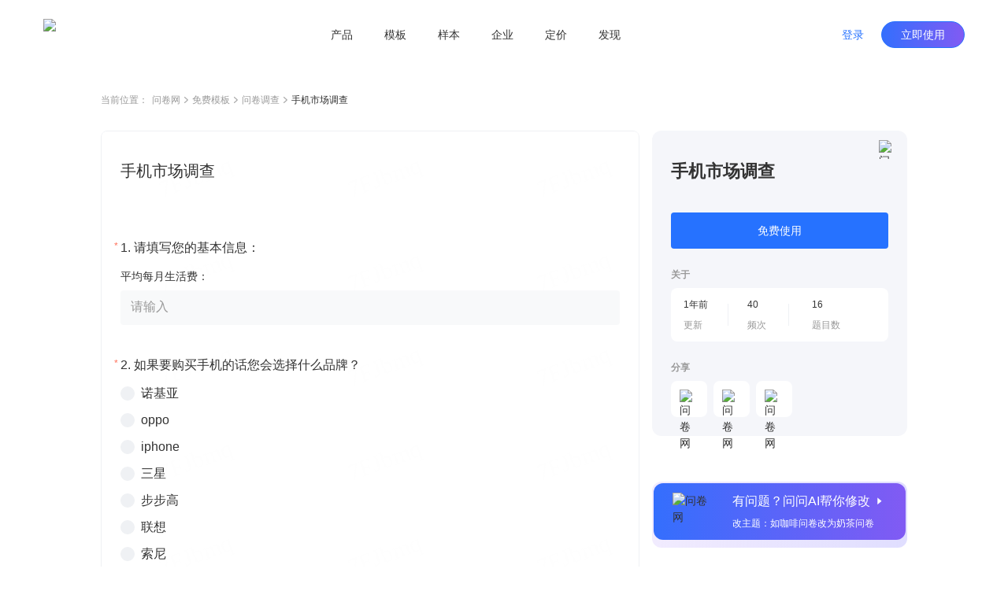

--- FILE ---
content_type: text/html; charset=utf-8
request_url: https://www.wenjuan.com/lib_detail_full/53b11830f7405b3f853669e5
body_size: 8418
content:
<!doctype html>
<html data-n-head-ssr lang="zh-CN" repo="main" timing="01-26
  09:45" author="kyol" data-n-head="%7B%22lang%22:%7B%22ssr%22:%22zh-CN%22%7D,%22repo%22:%7B%22ssr%22:%22main%22%7D,%22timing%22:%7B%22ssr%22:%2201-26%5Cn%20%2009:45%22%7D,%22author%22:%7B%22ssr%22:%22kyol%22%7D%7D">
  <head >
    <meta data-n-head="ssr" charset="UTF-8"><meta data-n-head="ssr" name="renderer" content="webkit"><meta data-n-head="ssr" name="X-UA-Compatible" content="IE=edge,chrome=1"><meta data-n-head="ssr" name="google" content="notranslate"><meta data-n-head="ssr" name="viewport" content="width=device-width, initial-scale=1.0"><meta data-n-head="ssr" name="viewport" content="width=device-width, viewport-fit=cover"><meta data-n-head="ssr" data-hid="applicable-device" name="applicable-device" content="pc,mobile"><meta data-n-head="ssr" name="format-detection" content="telephone=no"><meta data-n-head="ssr" data-hid="keywords" name="keywords" content=""><meta data-n-head="ssr" data-hid="description" name="description" content=""><meta data-n-head="ssr" data-hid="industry" name="industry" content=""><meta data-n-head="ssr" name="mobile-agent" content="format=html5;url=https://www.wenjuan.com/m/lib_detail/53b11830f7405b3f853669e5"><title>手机市场调查 - 问卷调查调研模板 | 问卷网</title><link data-n-head="ssr" rel="icon" type="image/x-icon" href="/favicon.ico"><link data-n-head="ssr" rel="canonical" href="https://www.wenjuan.com/lib_detail_full/53b11830f7405b3f853669e5"><link data-n-head="ssr" rel="alternate" href="https://www.wenjuan.com/m/lib_detail/53b11830f7405b3f853669e5" media="only screen and (max-width:640px)"><link rel="preload" href="//s0.wenjuan.com/wj-mainssr/1c7c1ea.js" as="script"><link rel="preload" href="//s0.wenjuan.com/wj-mainssr/dfc45bf.js" as="script"><link rel="preload" href="//s0.wenjuan.com/wj-mainssr/css/d30291b.css" as="style"><link rel="preload" href="//s0.wenjuan.com/wj-mainssr/4f1dd43.js" as="script"><link rel="preload" href="//s0.wenjuan.com/wj-mainssr/css/6861a5c.css" as="style"><link rel="preload" href="//s0.wenjuan.com/wj-mainssr/958bf3d.js" as="script"><link rel="preload" href="//s0.wenjuan.com/wj-mainssr/css/61b22c0.css" as="style"><link rel="preload" href="//s0.wenjuan.com/wj-mainssr/dd3df98.js" as="script"><link rel="preload" href="//s0.wenjuan.com/wj-mainssr/25cd3cf.js" as="script"><link rel="preload" href="//s0.wenjuan.com/wj-mainssr/4f24ef5.js" as="script"><link rel="preload" href="//s0.wenjuan.com/wj-mainssr/css/636a90e.css" as="style"><link rel="preload" href="//s0.wenjuan.com/wj-mainssr/02bd3ad.js" as="script"><link rel="preload" href="//s0.wenjuan.com/wj-mainssr/2f4b070.js" as="script"><link rel="preload" href="//s0.wenjuan.com/wj-mainssr/08d73af.js" as="script"><link rel="preload" href="//s0.wenjuan.com/wj-mainssr/css/f5aab77.css" as="style"><link rel="preload" href="//s0.wenjuan.com/wj-mainssr/5813bc7.js" as="script"><link rel="preload" href="//s0.wenjuan.com/wj-mainssr/7b3cb41.js" as="script"><link rel="preload" href="//s0.wenjuan.com/wj-mainssr/css/3743d37.css" as="style"><link rel="preload" href="//s0.wenjuan.com/wj-mainssr/de75ddb.js" as="script"><link rel="stylesheet" href="//s0.wenjuan.com/wj-mainssr/css/d30291b.css"><link rel="stylesheet" href="//s0.wenjuan.com/wj-mainssr/css/6861a5c.css"><link rel="stylesheet" href="//s0.wenjuan.com/wj-mainssr/css/61b22c0.css"><link rel="stylesheet" href="//s0.wenjuan.com/wj-mainssr/css/636a90e.css"><link rel="stylesheet" href="//s0.wenjuan.com/wj-mainssr/css/f5aab77.css"><link rel="stylesheet" href="//s0.wenjuan.com/wj-mainssr/css/3743d37.css">
  </head>
  <body >
    <div data-server-rendered="true" id="__nuxt"><!----><div id="__layout"><div class="outer-layout" data-v-c70bff7c><div show="true" transparent="" is-blue-loge="" active="" subActive="" class="header-wrap isFixed color-dart transparnt-bg out-header" data-v-2ce732f6 data-v-9e5f112c data-v-c70bff7c><!----> <div class="business-common-header" data-v-2ce732f6><section class="content" data-v-2ce732f6><section class="left-logo" data-v-2ce732f6><div class="home-logo" data-v-165ffa10 data-v-2ce732f6><img alt="问卷网" src="https://s1.wenjuan.com/assets/images/homesite/logo/with-text-blue.svg" class="wenjuan-logo" style="--width:113.75px;--m-width:auto;--height:40px;--m-height:36px;" data-v-165ffa10></div></section> <section class="center-menu" data-v-2ce732f6><div class="menu-list" data-v-0dc463ea data-v-2ce732f6><div target="" class="menu" data-v-0dc463ea><a href="javascript:void(0);" class="menu-btn" data-v-0dc463ea>产品</a> <section class="submenu-wrap" data-v-0dc463ea><div class="sub-content" data-v-0dc463ea><div class="submenu-type" data-v-0dc463ea>场景</div> <div class="sub-menu-ul" data-v-0dc463ea><a href="/ai/" target="" class="sub-menu-li" data-v-0dc463ea><i data-type="ai" class="menu-icon" data-v-0dc463ea></i> <span data-v-0dc463ea>问问AI</span></a><a href="/survey/" target="" class="sub-menu-li" data-v-0dc463ea><i data-type="survey" class="menu-icon" data-v-0dc463ea></i> <span data-v-0dc463ea>问卷调查</span></a><a href="/satisfaction/" target="" class="sub-menu-li" data-v-0dc463ea><i data-type="satisfaction" class="menu-icon" data-v-0dc463ea></i> <span data-v-0dc463ea>满意度调查</span></a><a href="/assess/" target="" class="sub-menu-li" data-v-0dc463ea><i data-type="assess" class="menu-icon" data-v-0dc463ea></i> <span data-v-0dc463ea>考试测评</span></a><a href="/form/" target="" class="sub-menu-li" data-v-0dc463ea><i data-type="form" class="menu-icon" data-v-0dc463ea></i> <span data-v-0dc463ea>在线收集表单</span></a><a href="/vote/" target="" class="sub-menu-li" data-v-0dc463ea><i data-type="vote" class="menu-icon" data-v-0dc463ea></i> <span data-v-0dc463ea>投票评选</span></a><a href="/pay/" target="" class="sub-menu-li" data-v-0dc463ea><i data-type="pay" class="menu-icon" data-v-0dc463ea></i> <span data-v-0dc463ea>在线收款</span></a><a href="/appraise/" target="" class="sub-menu-li" data-v-0dc463ea><i data-type="appraise" class="menu-icon" data-v-0dc463ea></i> <span data-v-0dc463ea>360度评估</span></a></div></div><div class="sub-content" data-v-0dc463ea><div class="submenu-type" data-v-0dc463ea>版本</div> <div class="sub-menu-ul" data-v-0dc463ea><a href="/app/" target="" class="sub-menu-li" data-v-0dc463ea><i data-type="app" class="menu-icon" data-v-0dc463ea></i> <span data-v-0dc463ea>问卷网APP</span></a></div></div></section></div><div target="" class="menu" data-v-0dc463ea><a href="/lib/" class="menu-btn" data-v-0dc463ea>模板</a> <!----></div><div target="" class="menu" data-v-0dc463ea><a href="/collect_post/" class="menu-btn" data-v-0dc463ea>样本</a> <!----></div><div target="" class="menu" data-v-0dc463ea><a href="javascript:void(0);" class="menu-btn" data-v-0dc463ea>企业</a> <section class="submenu-wrap" data-v-0dc463ea><div class="sub-content" data-v-0dc463ea><div class="submenu-type" data-v-0dc463ea>企业应用</div> <div class="sub-menu-ul" data-v-0dc463ea><a href="/pro/" target="" class="sub-menu-li" data-v-0dc463ea><i data-type="ent" class="menu-icon" data-v-0dc463ea></i> <span data-v-0dc463ea>企业版</span></a><a href="https://www.bestcem.com/?utm_source=wenjuan_top" target="_blank" class="sub-menu-li" data-v-0dc463ea><i data-type="bestcem" class="menu-icon" data-v-0dc463ea></i> <span data-v-0dc463ea>倍市得CEM</span></a><a href="https://www.spsspro.com/?utm_source=wenjuan_top" target="_blank" class="sub-menu-li" data-v-0dc463ea><i data-type="sps" class="menu-icon" data-v-0dc463ea></i> <span data-v-0dc463ea>SPSSPRO</span></a><a href="https://open.wenjuan.com/" target="_blank" class="sub-menu-li" data-v-0dc463ea><i data-type="open" class="menu-icon" data-v-0dc463ea></i> <span data-v-0dc463ea>问卷网-开放平台</span></a></div></div><div class="sub-content" data-v-0dc463ea><div class="submenu-type" data-v-0dc463ea>专业服务</div> <div class="sub-menu-ul" data-v-0dc463ea><a href="http://biz.wenjuan.com/" target="_blank" class="sub-menu-li" data-v-0dc463ea><i data-type="biz" class="menu-icon" data-v-0dc463ea></i> <span data-v-0dc463ea>专业调研服务</span></a><a href="/sample_service/" target="" class="sub-menu-li" data-v-0dc463ea><i data-type="collectPost" class="menu-icon" data-v-0dc463ea></i> <span data-v-0dc463ea>专业样本服务</span></a><a href="/bd/" target="" class="sub-menu-li" data-v-0dc463ea><i data-type="bd" class="menu-icon" data-v-0dc463ea></i> <span data-v-0dc463ea>商务合作</span></a></div></div></section></div><div target="" class="menu" data-v-0dc463ea><a href="/senior_user/" class="menu-btn" data-v-0dc463ea>定价</a> <!----></div><div target="" class="menu" data-v-0dc463ea><a href="javascript:void(0);" class="menu-btn" data-v-0dc463ea>发现</a> <section class="submenu-wrap" data-v-0dc463ea><div class="sub-content" data-v-0dc463ea><div class="submenu-type" data-v-0dc463ea>官方合作</div> <div class="sub-menu-ul" data-v-0dc463ea><a href="/cra/" target="" class="sub-menu-li" data-v-0dc463ea><i data-type="cra" class="menu-icon" data-v-0dc463ea></i> <span data-v-0dc463ea>市调大赛</span></a></div></div><div class="sub-content" data-v-0dc463ea><div class="submenu-type" data-v-0dc463ea>内容资源</div> <div class="sub-menu-ul" data-v-0dc463ea><a href="/classical_test/" target="" class="sub-menu-li" data-v-0dc463ea><i data-type="classical_test" class="menu-icon" data-v-0dc463ea></i> <span data-v-0dc463ea>经典测试</span></a></div></div></section></div></div></section> <section class="right-personage" data-v-2ce732f6> <div class="login-btns" data-v-2ce732f6><button type="button" class="wj-button login-btn wj-button--text" data-v-2ce732f6><!----><!----><span>登录</span><!----></button> <button type="button" class="wj-button use-btn wj-button--primary" data-v-2ce732f6><!----><!----><span>立即使用</span><!----></button></div></section></section></div></div> <div data-fetch-key="data-v-0f03b70a:0" class="library-detail nuxt-content" data-v-0f03b70a data-v-c70bff7c><div class="detail-header" data-v-0f03b70a><ul class="breadcrumb" data-v-4301843a data-v-0f03b70a><li class="navigation" data-v-4301843a>当前位置：</li> <li class="navigation" data-v-4301843a><a href="/" data-v-4301843a>问卷网</a> <span class="common-svg kyol template-arrow-icon" style="--color:;--hover-color:;" data-v-2389a1f1 data-v-4301843a><svg xmlns="http://www.w3.org/2000/svg" width="5" height="9" viewBox="0 0 5 9">
  <path fill="#AAA" fill-rule="evenodd" d="M4.64022705,4.54931445 L4.81195705,4.39010445 C4.99868705,4.21697445 5.02202705,3.93686445 4.88198705,3.73699445 C4.86197705,3.70843445 4.83863705,3.68152445 4.81195705,3.65678445 L4.81194705,3.65678445 L4.64022705,3.49756445 L4.63985705,3.49722445 L1.01167705,0.13334445 C0.81992105,-0.04444815 0.52355005,-0.04444815 0.33178905,0.13334445 L0.16006105,0.29256245 C-0.05334345,0.49042145 -0.05334295,0.82801445 0.16006205,1.02587445 L3.39313705,4.02343445 L0.16005405,7.02100445 C-0.05335115,7.21886445 -0.05335155,7.55646445 0.16005405,7.75431445 L0.33178105,7.91353445 C0.52354205,8.09132445 0.81991305,8.09132445 1.01167705,7.91353445 L4.63777705,4.55157445 C4.63859705,4.55082445 4.63941705,4.55007445 4.64022705,4.54931445 Z"/>
</svg>
</span></li><li class="navigation" data-v-4301843a><a href="/lib/" data-v-4301843a>免费模板</a> <span class="common-svg kyol template-arrow-icon" style="--color:;--hover-color:;" data-v-2389a1f1 data-v-4301843a><svg xmlns="http://www.w3.org/2000/svg" width="5" height="9" viewBox="0 0 5 9">
  <path fill="#AAA" fill-rule="evenodd" d="M4.64022705,4.54931445 L4.81195705,4.39010445 C4.99868705,4.21697445 5.02202705,3.93686445 4.88198705,3.73699445 C4.86197705,3.70843445 4.83863705,3.68152445 4.81195705,3.65678445 L4.81194705,3.65678445 L4.64022705,3.49756445 L4.63985705,3.49722445 L1.01167705,0.13334445 C0.81992105,-0.04444815 0.52355005,-0.04444815 0.33178905,0.13334445 L0.16006105,0.29256245 C-0.05334345,0.49042145 -0.05334295,0.82801445 0.16006205,1.02587445 L3.39313705,4.02343445 L0.16005405,7.02100445 C-0.05335115,7.21886445 -0.05335155,7.55646445 0.16005405,7.75431445 L0.33178105,7.91353445 C0.52354205,8.09132445 0.81991305,8.09132445 1.01167705,7.91353445 L4.63777705,4.55157445 C4.63859705,4.55082445 4.63941705,4.55007445 4.64022705,4.54931445 Z"/>
</svg>
</span></li><li class="navigation" data-v-4301843a><a href="/lib/scene/问卷/?title=问卷" data-v-4301843a>问卷调查</a> <span class="common-svg kyol template-arrow-icon" style="--color:;--hover-color:;" data-v-2389a1f1 data-v-4301843a><svg xmlns="http://www.w3.org/2000/svg" width="5" height="9" viewBox="0 0 5 9">
  <path fill="#AAA" fill-rule="evenodd" d="M4.64022705,4.54931445 L4.81195705,4.39010445 C4.99868705,4.21697445 5.02202705,3.93686445 4.88198705,3.73699445 C4.86197705,3.70843445 4.83863705,3.68152445 4.81195705,3.65678445 L4.81194705,3.65678445 L4.64022705,3.49756445 L4.63985705,3.49722445 L1.01167705,0.13334445 C0.81992105,-0.04444815 0.52355005,-0.04444815 0.33178905,0.13334445 L0.16006105,0.29256245 C-0.05334345,0.49042145 -0.05334295,0.82801445 0.16006205,1.02587445 L3.39313705,4.02343445 L0.16005405,7.02100445 C-0.05335115,7.21886445 -0.05335155,7.55646445 0.16005405,7.75431445 L0.33178105,7.91353445 C0.52354205,8.09132445 0.81991305,8.09132445 1.01167705,7.91353445 L4.63777705,4.55157445 C4.63859705,4.55082445 4.63941705,4.55007445 4.64022705,4.54931445 Z"/>
</svg>
</span></li> <li class="current" data-v-4301843a><span title="" class="common-text-over kyol-2022" data-v-027881fe data-v-4301843a>手机市场调查 <i data-v-027881fe></i></span></li></ul></div> <div class="detail-main detail-content mt-30" data-v-73bfd9da data-v-0f03b70a><div class="answer-preview" data-v-73bfd9da><div class="raw-answer-template" data-v-73bfd9da><h1 class='answer-title'>手机市场调查</h1><p class='answer-begin-desc'></p><div class='options-body'>
            <p class='option-title'>Q1:请填写您的基本信息：</p>
            <div class='option-desc'>平均每月生活费：</div>
          </div><div class='options-body'>
            <p class='option-title'>Q2:如果要购买手机的话您会选择什么品牌？</p>
            <div class='option-desc'>诺基亚</div><div class='option-desc'>oppo</div><div class='option-desc'>iphone</div><div class='option-desc'>三星</div><div class='option-desc'>步步高</div><div class='option-desc'>联想</div><div class='option-desc'>索尼</div><div class='option-desc'>小米</div><div class='option-desc'>华为</div><div class='option-desc'>中兴</div><div class='option-desc'>其他</div>
          </div><div class='options-body'>
            <p class='option-title'>Q3:您的手机是什么品牌？</p>
            <div class='option-desc'>诺基亚</div><div class='option-desc'>oppo</div><div class='option-desc'>iphone</div><div class='option-desc'>三星</div><div class='option-desc'>步步高</div><div class='option-desc'>联想</div><div class='option-desc'>索尼</div><div class='option-desc'>小米</div><div class='option-desc'>华为</div><div class='option-desc'>中兴</div><div class='option-desc'>其他</div>
          </div><div class='options-body'>
            <p class='option-title'>Q4:您的手机价位是多少？</p>
            <div class='option-desc'>500元及以下</div><div class='option-desc'>501－1000元</div><div class='option-desc'>1001－2000元</div><div class='option-desc'>2000元以上</div>
          </div><div class='options-body'>
            <p class='option-title'>Q5:您买手机的最初原因是？（不定项）</p>
            <div class='option-desc'>携带方便，便于联系</div><div class='option-desc'>可以上网、聊天</div><div class='option-desc'>看别人都有，自己也得有</div><div class='option-desc'>其他原因</div>
          </div><div class='options-body'>
            <p class='option-title'>Q6:购买手机时，您主要会考虑以下几方面的因素？（不定项）</p>
            <div class='option-desc'>品牌</div><div class='option-desc'>性能</div><div class='option-desc'>手机外观</div><div class='option-desc'>价格</div><div class='option-desc'>售后服务</div><div class='option-desc'>流行趋势</div><div class='option-desc'>其他</div>
          </div><div class='options-body'>
            <p class='option-title'>Q7:您目前所用的手机是您的第几部？</p>
            <div class='option-desc'>1</div><div class='option-desc'>2</div><div class='option-desc'>3</div><div class='option-desc'>大于3</div>
          </div><div class='options-body'>
            <p class='option-title'>Q8:您手机的哪些功能占用你最多的精力和时间？(不定项)</p>
            <div class='option-desc'>通话</div><div class='option-desc'>上网</div><div class='option-desc'>玩游戏</div><div class='option-desc'>接发短信</div><div class='option-desc'>照相摄像</div><div class='option-desc'>听歌</div><div class='option-desc'>学习</div>
          </div><div class='options-body'>
            <p class='option-title'>Q9:您经常在什么时候玩手机？（不定项）</p>
            <div class='option-desc'>上课</div><div class='option-desc'>睡前躺在床上</div><div class='option-desc'>上卫生间</div><div class='option-desc'>课间</div><div class='option-desc'>没课休息或自习</div><div class='option-desc'>周末</div><div class='option-desc'>其他时间</div>
          </div><div class='options-body'>
            <p class='option-title'>Q10:您是否认为您当前对于手机功能的使用方式和使用时间正确健康？</p>
            <div class='option-desc'>是</div><div class='option-desc'>否</div>
          </div><div class='options-body'>
            <p class='option-title'>Q11:您是否认为手机是您生活中必不可少的一部分？</p>
            <div class='option-desc'>是</div><div class='option-desc'>否</div>
          </div><div class='options-body'>
            <p class='option-title'>Q12:您手机一个月消费一般是多少？</p>
            <div class='option-desc'>50元及以下</div><div class='option-desc'>51—100元</div><div class='option-desc'>100元以上</div>
          </div><div class='options-body'>
            <p class='option-title'>Q13:您是否认为您手机的月消费太高？</p>
            <div class='option-desc'>是</div><div class='option-desc'>否</div>
          </div><div class='options-body'>
            <p class='option-title'>Q14:您认为使用手机哪几项功能的消费支出还可以减少？</p>
            <div class='option-desc'>发短信</div><div class='option-desc'>通话</div><div class='option-desc'>上网聊天或玩游戏</div><div class='option-desc'>学习</div><div class='option-desc'>其他功能</div>
          </div><div class='options-body'>
            <p class='option-title'>Q15:对于正确使用手机，您有什么好的建议：</p>
            <div class='option-desc'>选项1</div>
          </div><div class='options-body'>
            <p class='option-title'>Q16:对于我们此次调查，您有什么意见或建议：</p>
            <div class='option-desc'>选项1</div>
          </div></div> <iframe id="templateIframe" src="https://www.wenjuan.com/s/7FJbmq/?preview=1&amp;test=1&amp;notip=1" frameborder="0" title="preview" lading="lazy" data-v-73bfd9da></iframe></div> <div id="rightContainer" class="main-right ml-16" data-v-73bfd9da><div id="libDetailInfo" class="lib-detail-info fixed-detail lib-info" data-v-1e704d32 data-v-73bfd9da><span class="common-image collect-button mouse-pointer" style="height:24px;width:24px;" data-v-3ce3efa0 data-v-1e704d32><!----> <img width="24px" src="https://s1.wenjuan.com/assets/images/homesite/lib/star-gray.svg" alt="问卷网" class="img" style="display:;" data-v-3ce3efa0></span> <div class="lib-title" data-v-1e704d32>手机市场调查</div> <!----> <!----> <button type="button" class="wd-button mt-36 wd-button--primary wd-button--large" data-v-1e704d32><!----><!----><span>免费使用</span><!----></button> <!----> <!----> <div class="small-title mt-24" data-v-1e704d32>关于</div> <div class="about-info mt-8" data-v-1e704d32><div class="info-item" data-v-1e704d32><div class="left" data-v-1e704d32><div class="top-text" data-v-1e704d32>1年前</div> <div class="bottom-text" data-v-1e704d32>更新</div></div> <div class="right" data-v-1e704d32></div></div><div class="info-item" data-v-1e704d32><div class="left" data-v-1e704d32><div class="top-text" data-v-1e704d32>40</div> <div class="bottom-text" data-v-1e704d32>频次</div></div> <div class="right" data-v-1e704d32></div></div><div class="info-item" data-v-1e704d32><div class="left" data-v-1e704d32><div class="top-text" data-v-1e704d32>16</div> <div class="bottom-text" data-v-1e704d32>题目数</div></div> <!----></div></div> <div class="small-title mt-24" data-v-1e704d32>分享</div> <div class="share-list" data-v-1e704d32><div class="share-item mouse-pointer mt-8 mr-8" data-v-1e704d32><span class="common-image" data-v-3ce3efa0 data-v-1e704d32><!----> <img width="" src="https://s1.wenjuan.com/assets/images/homesite/lib/weChat.svg" alt="问卷网" class="img" style="display:;" data-v-3ce3efa0></span> <!----></div><div class="share-item mouse-pointer mt-8 mr-8" data-v-1e704d32><span class="common-image" data-v-3ce3efa0 data-v-1e704d32><!----> <img width="" src="https://s1.wenjuan.com/assets/images/homesite/lib/link.svg" alt="问卷网" class="img" style="display:;" data-v-3ce3efa0></span> <!----></div><div class="share-item mouse-pointer mt-8 mr-8" data-v-1e704d32><span class="common-image" data-v-3ce3efa0 data-v-1e704d32><!----> <img width="" src="https://s1.wenjuan.com/assets/images/homesite/lib/qrCode.svg" alt="问卷网" class="img" style="display:;" data-v-3ce3efa0></span> <!----></div></div></div> <div id="wenWenHelp" class="lib-ai-edit mouse-pointer fixed-wenwen lib-wenwen" data-v-4e788df0 data-v-73bfd9da><div class="ai-edit-inner" data-v-4e788df0><span class="common-image" style="height:56;width:56px;" data-v-3ce3efa0 data-v-4e788df0><!----> <img width="56px" src="https://s1.wenjuan.com/assets/images/homesite/lib/wenwen.png" alt="问卷网" class="img" style="display:;" data-v-3ce3efa0></span> <div class="right-text ml-20" data-v-4e788df0><span class="text-top" data-v-4e788df0>有问题？问问AI帮你修改<i class="wd-icon-caret-right icon-right ml-4" data-v-4e788df0></i></span> <span class="text-bottom mt-8" data-v-4e788df0>改主题：如咖啡问卷改为奶茶问卷</span></div></div></div></div> <!----></div> <!----> <div class="footer-button-group mt-48" data-v-5542b845 data-v-0f03b70a><a href="/topic_list/" class="text-button mouse-pointer mr-8 btn-a common-button btn-text" data-v-eeaee5a2 data-v-5542b845>推荐专题</a>
  ·
  <a href="/share/more_share/" class="text-button mouse-pointer mr-8 ml-8 btn-a common-button btn-text" data-v-eeaee5a2 data-v-5542b845>最新模板</a>
  ·
  <a href="/static_history/" class="text-button mouse-pointer ml-8 btn-a common-button btn-text" data-v-eeaee5a2 data-v-5542b845>历史项目</a></div> <!----></div> <div id="common-footer" class="pc-common-footer-root" data-v-7e87ecc7 data-v-c70bff7c><div class="pc-common-footer" data-v-7e87ecc7><div class="top-part" data-v-7e87ecc7><div class="every-col" data-v-7e87ecc7><p class="every-col-title" data-v-7e87ecc7>使用场景</p> <div class="every-tab" data-v-7e87ecc7><a href="/survey/" target="" data-v-7e87ecc7>问卷调查</a></div><div class="every-tab" data-v-7e87ecc7><a href="/satisfaction/" target="" data-v-7e87ecc7>满意度调查</a></div><div class="every-tab" data-v-7e87ecc7><a href="/assess/" target="" data-v-7e87ecc7>考试测评</a></div><div class="every-tab" data-v-7e87ecc7><a href="/form/" target="" data-v-7e87ecc7>在线收集表单</a></div><div class="every-tab" data-v-7e87ecc7><a href="/vote/" target="" data-v-7e87ecc7>投票评选</a></div><div class="every-tab" data-v-7e87ecc7><a href="/pay/" target="" data-v-7e87ecc7>在线收款</a></div><div class="every-tab" data-v-7e87ecc7><a href="/appraise/" target="" data-v-7e87ecc7>360度评估</a></div></div><div class="every-col" data-v-7e87ecc7><p class="every-col-title" data-v-7e87ecc7>企业服务</p> <div class="every-tab" data-v-7e87ecc7><a href="/pro/" target="" data-v-7e87ecc7>企业版</a></div><div class="every-tab" data-v-7e87ecc7><a href="https://www.spsspro.com/?utm_source=wenjuan_footer" target="_blank" data-v-7e87ecc7>SPSSPRO</a></div><div class="every-tab" data-v-7e87ecc7><a href="https://www.bestcem.com/?utm_source=wenjuan_footer" target="_blank" data-v-7e87ecc7>倍市得CEM</a></div><div class="every-tab" data-v-7e87ecc7><a href="https://open.wenjuan.com/" target="_blank" data-v-7e87ecc7>开放平台</a></div><div class="every-tab" data-v-7e87ecc7><a href="http://biz.wenjuan.com/" target="_blank" data-v-7e87ecc7>专业调研服务</a></div><div class="every-tab" data-v-7e87ecc7><a href="/sample_service/" target="" data-v-7e87ecc7>专业样本服务</a></div><div class="every-tab" data-v-7e87ecc7><a href="/service/" target="" data-v-7e87ecc7>人工服务</a></div></div><div class="every-col" data-v-7e87ecc7><p class="every-col-title" data-v-7e87ecc7>资源</p> <div class="every-tab" data-v-7e87ecc7><a href="/lib/" target="" data-v-7e87ecc7>免费模板</a></div><div class="every-tab" data-v-7e87ecc7><a href="/classical_test/" target="" data-v-7e87ecc7>经典测试</a></div><div class="every-tab" data-v-7e87ecc7><a href="https://www.idiaoyan.com/desktop_login?type=quick&amp;id=&amp;source=263453&amp;plan=&amp;device=&amp;suid=" target="_blank" data-v-7e87ecc7>答题赚钱</a></div><div class="every-tab" data-v-7e87ecc7><a href="/helpcenter/" target="" data-v-7e87ecc7>帮助中心</a></div></div> <div class="right-kefu" data-v-7e87ecc7><p class="bold" data-v-7e87ecc7>联系我们</p> <div class="online-service" data-v-7e87ecc7><i class="kefu-icon" data-v-7e87ecc7></i> <span data-v-7e87ecc7>在线客服</span></div> <div class="service-li service-phone" data-v-7e87ecc7>
                    客服专线 <span class="bold" data-v-7e87ecc7>4006-700-778</span></div> <div class="service-li service-email" data-v-7e87ecc7>
                    客服邮箱 wenjuan@idiaoyan.com
                </div> <div class="service-li official-account" data-v-7e87ecc7><div class="qr-code" data-v-7e87ecc7></div> <p data-v-7e87ecc7>问卷网公众号</p></div></div> <div class="every-col" data-v-7e87ecc7><p class="every-col-title" data-v-7e87ecc7>版本</p> <div class="every-tab" data-v-7e87ecc7><a href="/senior_user/" target="" data-v-7e87ecc7>版本定价</a></div><div class="every-tab" data-v-7e87ecc7><a href="/app/" target="" data-v-7e87ecc7>问卷网APP</a></div><div class="every-tab" data-v-7e87ecc7><a href="/wxbusiness/" target="_blank" data-v-7e87ecc7>企业微信版</a></div><div class="every-tab" data-v-7e87ecc7><a href="https://appcenter.dingtalk.com/detail.html?goodsCode=DT_GOODS_881650260477337&amp;sig=919627509847c6e2112690d5168d19e2" target="_blank" data-v-7e87ecc7>钉钉版</a></div><div class="every-tab" data-v-7e87ecc7><a href="https://app.feishu.cn/app/cli_9c10807b13b01108" target="_blank" data-v-7e87ecc7>飞书版</a></div><div class="every-tab" data-v-7e87ecc7><a href="https://meeting.tencent.com/marketplace/support-collect-detail?sdk_id=19170189429&amp;page_channel_source=webmarket" target="_blank" data-v-7e87ecc7>腾讯会议版</a></div></div><div class="every-col" data-v-7e87ecc7><p class="every-col-title" data-v-7e87ecc7>师生服务</p> <div class="every-tab" data-v-7e87ecc7><a href="/collect_post/" target="" data-v-7e87ecc7>样本收集</a></div><div class="every-tab" data-v-7e87ecc7><a href="/cra/" target="" data-v-7e87ecc7>市调大赛</a></div></div><div class="every-col" data-v-7e87ecc7><p class="every-col-title" data-v-7e87ecc7>公司</p> <div class="every-tab" data-v-7e87ecc7><a href="/about/" target="" data-v-7e87ecc7>关于我们</a></div><div class="every-tab" data-v-7e87ecc7><div target="" class="mock-a" data-v-7e87ecc7><span data-v-7e87ecc7>广告合作</span> <div class="mock-tooltips" data-v-7e87ecc7><div class="contact-wechat" data-v-7e87ecc7></div> <p class="tooltips-bottom-word" data-v-7e87ecc7>
                                微信扫码联系销售
                            </p></div></div></div><div class="every-tab" data-v-7e87ecc7><a href="/bd/" target="" data-v-7e87ecc7>商务合作</a></div><div class="every-tab" data-v-7e87ecc7><a href="/about/zxzx/" target="" data-v-7e87ecc7>咨询反馈</a></div><div class="every-tab" data-v-7e87ecc7><a href="/about/partner/" target="" data-v-7e87ecc7>友情链接</a></div></div></div> <div class="bottom-part" data-v-7e87ecc7><div class="split-line" data-v-7e87ecc7></div> <div class="copyright" data-v-7e87ecc7><div class="line" data-v-7e87ecc7><a href="/register/protocol/" data-v-7e87ecc7>服务协议    </a> <a href="/about/ystk/" target="_blank" data-v-7e87ecc7>隐私政策    </a> <a href="/about/disclaimer/" target="_blank" data-v-7e87ecc7>免责声明    </a>
                    ©2013-2026
                    上海众言网络科技有限公司    
                    ICP证：合字B2-20220130    
                    <a href="https://beian.miit.gov.cn/" target="_blank" data-v-7e87ecc7>沪ICP备10013448号-25</a>    
                    <span class="record-logo" data-v-7e87ecc7></span> <a href="https://beian.mps.gov.cn/#/query/webSearch?code=31010402335317" target="_blank" data-v-7e87ecc7>沪公网安备31010402335317号</a></div> <div class="line" data-v-7e87ecc7><span data-v-7e87ecc7>举报电话：4006-700-778    </span> <a href="mailto:wenjuan@idiaoyan.com" data-v-7e87ecc7>举报邮箱：wenjuan@idiaoyan.com    </a> <a href="/s/UZBZJvya9/" target="_blank" data-v-7e87ecc7>举报表单    </a> <a href="http://www.shjbzx.cn/" target="_blank" data-v-7e87ecc7>上海市互联网违法和不良信息举报中心    </a> <a href="javascript:void(0);" class="wj-tooltip" data-v-7e87ecc7 data-v-7e87ecc7>扫黑除恶举报</a></div></div></div></div></div> <div class="finaly-wrap" data-v-2cb2e6a6 data-v-c70bff7c><!----><!----><!----></div></div></div></div><script>window.__NUXT__=(function(a,b,c,d,e,f,g,h,i,j,k,l,m,n,o,p,q,r,s,t,u,v,w,x,y,z,A,B,C){return {layout:"template-page",data:[{}],fetch:{"data-v-0f03b70a:0":{libInfo:{id:"53b11830f7405b3f853669e5",title:"手机市场调查",scene_title:"问卷调查调研模板",uid:"7FJbmq",projectId:"53b08d7ff7405b41e3c19e37",projectFuncId:"51dd234e9b9fbe6646bf4dce",isOfficial:a,questionsNum:16,quotedCount:40,hasBooked:a,scening:[{oid:"5c504dc4a320fc7441e9e362",title:"市场调研",en_title:"mr"}],industry:[],contactImg:b,sceneType:j,pType:k,relaTopic:{img:"https:\u002F\u002Fstatic.wenjuan.pub\u002F1639452886546_APP_首页_精选专题.png",id:l},projectAnswerPage:{beginDesc:b,questions:[{id:"53b08d80f7405b41e3c19e39",desc:"Q1:请填写您的基本信息：",option_list:["平均每月生活费："]},{id:"53b08d80f7405b41e3c19e3a",desc:"Q2:如果要购买手机的话您会选择什么品牌？",option_list:[m,n,o,p,q,r,s,t,u,v,e]},{id:"53b08d80f7405b41e3c19e3b",desc:"Q3:您的手机是什么品牌？",option_list:[m,n,o,p,q,r,s,t,u,v,e]},{id:"53b08d80f7405b41e3c19e3c",desc:"Q4:您的手机价位是多少？",option_list:["500元及以下","501－1000元","1001－2000元","2000元以上"]},{id:"53b08d80f7405b41e3c19e3d",desc:"Q5:您买手机的最初原因是？（不定项）",option_list:["携带方便，便于联系","可以上网、聊天","看别人都有，自己也得有","其他原因"]},{id:"53b08d80f7405b41e3c19e3e",desc:"Q6:购买手机时，您主要会考虑以下几方面的因素？（不定项）",option_list:["品牌","性能","手机外观","价格","售后服务","流行趋势",e]},{id:"53b08d80f7405b41e3c19e3f",desc:"Q7:您目前所用的手机是您的第几部？",option_list:["1","2","3","大于3"]},{id:"53b08d80f7405b41e3c19e40",desc:"Q8:您手机的哪些功能占用你最多的精力和时间？(不定项)",option_list:[w,"上网","玩游戏","接发短信","照相摄像","听歌",x]},{id:"53b08d80f7405b41e3c19e41",desc:"Q9:您经常在什么时候玩手机？（不定项）",option_list:["上课","睡前躺在床上","上卫生间","课间","没课休息或自习","周末","其他时间"]},{id:"53b08d80f7405b41e3c19e42",desc:"Q10:您是否认为您当前对于手机功能的使用方式和使用时间正确健康？",option_list:[f,g]},{id:"53b08d80f7405b41e3c19e43",desc:"Q11:您是否认为手机是您生活中必不可少的一部分？",option_list:[f,g]},{id:"53b08d80f7405b41e3c19e44",desc:"Q12:您手机一个月消费一般是多少？",option_list:["50元及以下","51—100元","100元以上"]},{id:"53b08d80f7405b41e3c19e45",desc:"Q13:您是否认为您手机的月消费太高？",option_list:[f,g]},{id:"53b08d80f7405b41e3c19e46",desc:"Q14:您认为使用手机哪几项功能的消费支出还可以减少？",option_list:["发短信",w,"上网聊天或玩游戏",x,"其他功能"]},{id:"53b08d80f7405b41e3c19e47",desc:"Q15:对于正确使用手机，您有什么好的建议：",option_list:[y]},{id:"53b08d80f7405b41e3c19e48",desc:"Q16:对于我们此次调查，您有什么意见或建议：",option_list:[y]}]},desc:b,updateTime:"2022-11-02 16:25:16",tagList:[]},freeUseLoading:a,dataList:[],paging:{page:z,page_size:10},packProps:{},loading:a,gridRowConf:{cols:A,gapCol:28},mediaDataList:[],libDetailDialog:{show:a,libId:b,libIdList:[]}}},error:k,state:{loading:a,clientScrollWidth:d,clientWidth:d,innerWidth:d,isHandset:a,isMobile:a,isPad:a,isWAUser:a,mediaType:{userAgent:"Mozilla\u002F5.0 (Macintosh; Intel Mac OS X 10_15_7) AppleWebKit\u002F537.36 (KHTML, like Gecko) Chrome\u002F131.0.0.0 Safari\u002F537.36; ClaudeBot\u002F1.0; +claudebot@anthropic.com)",isHandset:b,isMobile:a,clientScrollWidth:b,isPad:a,isEdge:a,isFF:a,isOpera:a,isBB:a,isChrome:c,isMaxthon:a,isFeishu:a,isIos:a,isSafari:a,isPC:c,isWeixin:a,isAlipay:a,isWeibo:a,isWxwork:a,isQQ:a,isAndroidApp:a,isAndroid:a,isCloudPay:a,isNative:a,isHarmony:a,isDingTalk:a,isTencentWemeet:a,isBaiying:a,isMac:c,isBaidu:a,sourceFromRoutePath:h},hostname:"www.wenjuan.com",loginStatus:{visible:a,show:a,loggedIn:d,initType:"last-type",source:b,nextUrl:"\u002Flist",mobileVisible:a,mobileRedirectUrl:"\u002Fm\u002F",miniAppLogin:c},templateCard:{show:a,qrcode:b},sceneTypeList:[{title:"问卷",en_title:j,scene_number:z,long_title:"问卷调查"},{title:"考试",en_title:"assess",scene_number:A,long_title:"考试测评"},{title:"表单",en_title:"form",scene_number:4,long_title:"收集表单"},{title:"投票",en_title:"vote",scene_number:3,long_title:"投票评选"},{title:"满意度",en_title:"satisfaction",scene_number:2,long_title:"满意度调查"},{title:"收款",en_title:"pay",scene_number:7,long_title:"在线收款"},{title:l,en_title:"appraise",scene_number:8,long_title:"360评估"}],headerActive:{active:b,subActive:b,show:c,transparent:a},footerInfo:{show:c,sourceFromRoutePath:h},userInfo:{isWAUser:a},listPageConf:{space:c,isSubAccount:a,spaceList:[]},usercomboType:b,isFreeTry:a,isReportV2:c,packageDialog:{show:a,activeVersion:B,lowVersion:B,source:b},testData:{},sampleDialogInfo:{visible:a,personServer:a,activeService:b,source:b,sampleOrderCount:d,hasSampleOrder:a,show:a,isSpecialMember:a,needReload:a},cookie:{raw:b,formated:{}},member:{basicInfo:{},authInfo:{},packageInfo:{},resetAble:a,memberBalance:{},memberType:a,uploadSpaceInfo:{},isSpecialMember:i}},serverRendered:c,routePath:h,config:{_app:{basePath:C,assetsPath:C,cdnURL:"\u002F\u002Fs0.wenjuan.com\u002Fwj-mainssr\u002F",sessionid:i,cookie:i,signuer:c}}}}(false,"",true,0,"其他","是","否","\u002Flib_detail_full\u002F53b11830f7405b3f853669e5",void 0,"survey",null,"360","诺基亚","oppo","iphone","三星","步步高","联想","索尼","小米","华为","中兴","通话","学习","选项1",1,5,"advance_version","\u002F"));</script><script src="//s0.wenjuan.com/wj-mainssr/1c7c1ea.js" defer></script><script src="//s0.wenjuan.com/wj-mainssr/dd3df98.js" defer></script><script src="//s0.wenjuan.com/wj-mainssr/25cd3cf.js" defer></script><script src="//s0.wenjuan.com/wj-mainssr/4f24ef5.js" defer></script><script src="//s0.wenjuan.com/wj-mainssr/02bd3ad.js" defer></script><script src="//s0.wenjuan.com/wj-mainssr/2f4b070.js" defer></script><script src="//s0.wenjuan.com/wj-mainssr/08d73af.js" defer></script><script src="//s0.wenjuan.com/wj-mainssr/5813bc7.js" defer></script><script src="//s0.wenjuan.com/wj-mainssr/7b3cb41.js" defer></script><script src="//s0.wenjuan.com/wj-mainssr/de75ddb.js" defer></script><script src="//s0.wenjuan.com/wj-mainssr/dfc45bf.js" defer></script><script src="//s0.wenjuan.com/wj-mainssr/4f1dd43.js" defer></script><script src="//s0.wenjuan.com/wj-mainssr/958bf3d.js" defer></script>
  </body>
</html>


--- FILE ---
content_type: text/html; charset=utf-8
request_url: https://www.wenjuan.com/s/7FJbmq/?preview=1&test=1&notip=1
body_size: 2792
content:
<!doctype html><html lang="zh"><head><meta charset="UTF-8"/><meta http-equiv="X-UA-Compatible" content="IE=edge"/><meta name="viewport" content="width=device-width,initial-scale=1,user-scalable=no,minimum-scale=1,maximum-scale=1"/><meta name="applicable-device" content="pc,mobile"/><meta name="format-detection" content="telephone=yes"/><link rel="icon" href="/favicon.ico"/><title></title><link rel="canonical" href="//www.wenjuan.com/s/7FJbmq/"/><script src="//s1.wenjuan.com/lib/babel-polyfill/polyfill.min.js"></script><script>try {
                var frontInterfaceData = JSON.parse(
                    decodeURIComponent("%7B%22redirect_type%22%3A0%2C%22abnormal_type%22%3A0%2C%22wx_auth_info%22%3A%7B%22wx_user_info_str%22%3A%22%7B%7D%22%2C%22is_weixin_follow%22%3Afalse%2C%22openid%22%3A%22%22%2C%22is_weixin_browser%22%3Afalse%2C%22signin%22%3Afalse%2C%22weixinbook%22%3A%7B%7D%2C%22qrcode%22%3A%7B%22ticket%22%3A%22%22%7D%2C%22sid%22%3A%22ITVFixEvdkn39Hct6979e77a%22%7D%2C%22redirect_wx_type%22%3Anull%2C%22full_url%22%3A%22https%3A%2F%2Fwww.wenjuan.com%2Fapi%2Frspd%2Fcheck%2F7FJbmq%2F%3Fpreview%3D1%26test%3D1%26notip%3D1%22%2C%22weixin_site_url%22%3A%22https%3A%2F%2Fwx.wenjuan.ltd%22%2C%22survey_url%22%3A%22https%3A%2F%2Fwww.wenjuan.com%2Fs%2F7FJbmq%2F%3Fpreview%3D1%26test%3D1%26notip%3D1%22%2C%22is_revising_answer%22%3Afalse%2C%22is_preview%22%3A1%2C%22is_mobile%22%3Afalse%2C%22logged_in%22%3A0%2C%22has_upload_question%22%3Afalse%2C%22proj_type%22%3Anull%2C%22proj_version%22%3A1%2C%22proj_updated%22%3A%222020-11-25%2007%3A33%3A33%22%2C%22proj_status%22%3A0%2C%22proj_title%22%3A%22%E6%89%8B%E6%9C%BA%E5%B8%82%E5%9C%BA%E8%B0%83%E6%9F%A5%22%2C%22project_id%22%3A%2253b08d7ff7405b41e3c19e37%22%2C%22scene_type%22%3A%22questionnaire%22%2C%22access_allow_wx_share%22%3A0%2C%22begin_desc%22%3A%22%22%2C%22scene_name%22%3A%22%E9%97%AE%E5%8D%B7%E8%B0%83%E6%9F%A5%22%2C%22custom_attr%22%3A%7B%22share_seo_index%22%3A%22%22%2C%22wx_share_desc%22%3A%22%22%2C%22wx_share_title%22%3A%22%22%2C%22survey_share_pic_url%22%3A%22%22%2C%22forbid_wx_share%22%3A%22%22%2C%22answer_people_limit%22%3Anull%2C%22dingding_answer_people_limit%22%3Anull%2C%22feishu_answer_people_limit%22%3Anull%2C%22hide_wjmark%22%3A%22false%22%2C%22redirect_url_before_answer%22%3A%22%22%2C%22redirect_uri%22%3A%22%22%2C%22restrict_mobile_rspd%22%3Anull%2C%22restrict_email_rspd%22%3Anull%2C%22restrict_weixin_rspd%22%3Anull%2C%22restrict_wxwork_rspd%22%3Anull%2C%22restrict_dingding_rspd%22%3Anull%2C%22restrict_feishu_rspd%22%3Anull%2C%22is_multiple_tab%22%3Afalse%2C%22vote_tab%22%3Anull%2C%22vote_watch_again%22%3A0%2C%22hide_recommend_weixin_answer%22%3A0%2C%22anonymous%22%3A0%2C%22only_one_group%22%3A0%2C%22get_weixinuserinfo_btn%22%3Anull%2C%22use_default_weixin_btn%22%3Anull%2C%22use_member_weixin_id%22%3Anull%2C%22force_follow_weixin_btn%22%3Anull%2C%22force_get_weixinuserinfo_btn%22%3Anull%2C%22wx_unique_limit%22%3Anull%2C%22is_weixin_rspd_only%22%3Anull%7D%2C%22has_custom_domain%22%3Afalse%2C%22package_status%22%3A%7B%7D%2C%22ad_info%22%3A%7B%22adc_time%22%3A%221769596794%22%2C%22adc_sign%22%3A%228e9b65615a9e71ed7f524b47005c64e5%22%2C%22is_show_popup_bd_ads%22%3Afalse%2C%22is_show_project_splashscreen_ad%22%3Afalse%7D%2C%22creator%22%3A%7B%22creator_id%22%3A%2251dd234e9b9fbe6646bf4dd5%22%2C%22mobile%22%3A%22%22%2C%22reg_channel%22%3A%22default%22%2C%22super_account%22%3Afalse%7D%2C%22appearance%22%3A%7B%22phone_style%22%3A%7B%22btnsColor%22%3A%22%232672FF%22%7D%2C%22language%22%3A%22zh_CN%22%2C%22phone_loading_animation_image%22%3A%22%22%2C%22hide_bottom_logo%22%3A0%2C%22custom_bottom_logo_url%22%3A%22%22%2C%22bottom_logo_size%22%3A%22%22%2C%22PC%22%3A%7B%22style%22%3A%7B%22btnsColor%22%3A%22%232672FF%22%7D%2C%22cover%22%3A%7B%22titleShowOnCover%22%3A1%2C%22beginBtnStyle%22%3A%22begin_btn%22%2C%22coverSetting%22%3A%22image%22%7D%2C%22header%22%3A%7B%22headerImgUrl%22%3A%7B%22url%22%3A%22%22%7D%2C%22type%22%3A%22singleImg%22%7D%2C%22background%22%3A%7B%7D%2C%22submit_btn%22%3A%7B%22submitBtnText%22%3A%22%E6%8F%90%E4%BA%A4%22%7D%2C%22logo%22%3A%7B%22hideBottomLogo%22%3A0%7D%2C%22hidden%22%3A%7B%22hideProgressBar%22%3A1%2C%22hideTitle%22%3A0%2C%22hideHeader%22%3A1%2C%22hideQuestionSeq%22%3A0%2C%22hideWelcome%22%3A0%7D%2C%22font%22%3A%7B%22quesitonFontStyle%22%3A%7B%22fontSize%22%3A16%7D%2C%22welcomeFontStyle%22%3A%7B%22fontSize%22%3A14%7D%2C%22headerFontStyle%22%3A%7B%22fontSize%22%3A%2216%22%7D%2C%22endDescFontStyle%22%3A%7B%22fontSize%22%3A16%7D%2C%22topicFontStyle%22%3A%7B%22fontSize%22%3A20%7D%2C%22optionFontStyle%22%3A%7B%22fontSize%22%3A16%7D%7D%7D%2C%22Phone%22%3A%7B%22style%22%3A%7B%22btnsColor%22%3A%22%232672FF%22%7D%2C%22cover%22%3A%7B%22titleShowOnCover%22%3A1%2C%22beginBtnStyle%22%3A%22begin_btn%22%2C%22coverSetting%22%3A%22image%22%7D%2C%22header%22%3A%7B%22headerImgUrl%22%3A%7B%22url%22%3A%22%22%7D%2C%22type%22%3A%22singleImg%22%7D%2C%22background%22%3A%7B%7D%2C%22submit_btn%22%3A%7B%22submitBtnText%22%3A%22%E6%8F%90%E4%BA%A4%22%7D%2C%22logo%22%3A%7B%22hideBottomLogo%22%3A0%7D%2C%22hidden%22%3A%7B%22hideProgressBar%22%3A1%2C%22hideTitle%22%3A0%2C%22hideHeader%22%3A1%2C%22hideQuestionSeq%22%3A0%2C%22hideWelcome%22%3A0%7D%2C%22font%22%3A%7B%22quesitonFontStyle%22%3A%7B%22fontSize%22%3A16%7D%2C%22welcomeFontStyle%22%3A%7B%22fontSize%22%3A14%7D%2C%22headerFontStyle%22%3A%7B%22fontSize%22%3A%2216%22%7D%2C%22endDescFontStyle%22%3A%7B%22fontSize%22%3A16%7D%2C%22topicFontStyle%22%3A%7B%22fontSize%22%3A20%7D%2C%22optionFontStyle%22%3A%7B%22fontSize%22%3A16%7D%7D%7D%7D%2C%22is_common_data_project%22%3Afalse%2C%22volatile_data_type%22%3A%5B7%5D%2C%22upload_size_quota%22%3A1%2C%22rspd_member_type%22%3A%22%22%7D")
                );
                document.title = frontInterfaceData.proj_title;
            } catch (error) {}</script><link href="//s0.wenjuan.com/wj-rspdssr/template/static/0f24ea5f/css/commons~answer-preset-error~browser-prompt~check-email~check-password~check-phone~check360~countdown~175b287f.common.d2d73301.css" rel="stylesheet"><link href="//s0.wenjuan.com/wj-rspdssr/template/static/0f24ea5f/css/commons~pay-time~preview~preview-demo.common.5d093eef.css" rel="stylesheet"><link href="//s0.wenjuan.com/wj-rspdssr/template/static/0f24ea5f/css/preview.common.59fd2e50.css" rel="stylesheet"></head><body><div id="app"></div><script src="//open.work.weixin.qq.com/wwopen/js/jwxwork-1.0.0.js"></script><script src="//s1.wenjuan.com/gaode_map/address_country.js" defer="defer"></script><script src="//s1.wenjuan.com/lib/screenfull/1.0.1/screenfull.min.js"></script><script src="//s1.wenjuan.com/lib/md5/md5-min.js"></script><script src="https://s1.wenjuan.com/lib/vConsole/3.3.4/vconsole.min.js"></script><script src="//s1.wenjuan.com/lib/lottie-web/5.9.6/lottie.min.js"></script><script src="//s1.wenjuan.com/lib/zh-address-parse/1.3.16/zh-address-parse.min.js" defer="defer"></script><script src="//s0.wenjuan.com/wj-rspdssr/template/static/0f24ea5f/js/runtime~preview.cc644d0b.js"></script><script src="//s0.wenjuan.com/wj-rspdssr/template/static/0f24ea5f/js/commons~answer-preset-error~before-answer~browser-prompt~check-email~check-password~check-phone~chec~143dfe66.094eb6a5.chunk.js"></script><script src="//s0.wenjuan.com/wj-rspdssr/template/static/0f24ea5f/js/commons~answer-preset-error~browser-prompt~check-email~check-password~check-phone~check360~countdown~175b287f.d2d73301.chunk.js"></script><script src="//s0.wenjuan.com/wj-rspdssr/template/static/0f24ea5f/js/commons~answer-preset-error~browser-prompt~check-email~check-password~check-phone~check360~countdown~ef7091cb.f2e0989a.chunk.js"></script><script src="//s0.wenjuan.com/wj-rspdssr/template/static/0f24ea5f/js/commons~pay-time~preview~preview-demo.5d093eef.chunk.js"></script><script src="//s0.wenjuan.com/wj-rspdssr/template/static/0f24ea5f/js/preview.59fd2e50.chunk.js"></script></body></html><script>var frontInterfaceData = {"redirect_type":0,"abnormal_type":0,"wx_auth_info":{"wx_user_info_str":"{}","is_weixin_follow":false,"openid":"","is_weixin_browser":false,"signin":false,"weixinbook":{},"qrcode":{"ticket":""},"sid":"ITVFixEvdkn39Hct6979e77a"},"redirect_wx_type":null,"full_url":"https://www.wenjuan.com/api/rspd/check/7FJbmq/?preview=1&test=1&notip=1","weixin_site_url":"https://wx.wenjuan.ltd","survey_url":"https://www.wenjuan.com/s/7FJbmq/?preview=1&test=1&notip=1","is_revising_answer":false,"is_preview":1,"is_mobile":false,"logged_in":0,"has_upload_question":false,"proj_type":null,"proj_version":1,"proj_updated":"2020-11-25 07:33:33","proj_status":0,"proj_title":"手机市场调查","project_id":"53b08d7ff7405b41e3c19e37","scene_type":"questionnaire","access_allow_wx_share":0,"begin_desc":"","scene_name":"问卷调查","custom_attr":{"share_seo_index":"","wx_share_desc":"","wx_share_title":"","survey_share_pic_url":"","forbid_wx_share":"","answer_people_limit":null,"dingding_answer_people_limit":null,"feishu_answer_people_limit":null,"hide_wjmark":"false","redirect_url_before_answer":"","redirect_uri":"","restrict_mobile_rspd":null,"restrict_email_rspd":null,"restrict_weixin_rspd":null,"restrict_wxwork_rspd":null,"restrict_dingding_rspd":null,"restrict_feishu_rspd":null,"is_multiple_tab":false,"vote_tab":null,"vote_watch_again":0,"hide_recommend_weixin_answer":0,"anonymous":0,"only_one_group":0,"get_weixinuserinfo_btn":null,"use_default_weixin_btn":null,"use_member_weixin_id":null,"force_follow_weixin_btn":null,"force_get_weixinuserinfo_btn":null,"wx_unique_limit":null,"is_weixin_rspd_only":null},"has_custom_domain":false,"package_status":{},"ad_info":{"adc_time":"1769596794","adc_sign":"8e9b65615a9e71ed7f524b47005c64e5","is_show_popup_bd_ads":false,"is_show_project_splashscreen_ad":false},"creator":{},"appearance":{"phone_style":{"btnsColor":"#2672FF"},"language":"zh_CN","phone_loading_animation_image":"","hide_bottom_logo":0,"custom_bottom_logo_url":"","bottom_logo_size":"","PC":{"style":{"btnsColor":"#2672FF"},"cover":{"titleShowOnCover":1,"beginBtnStyle":"begin_btn","coverSetting":"image"},"header":{"headerImgUrl":{"url":""},"type":"singleImg"},"background":{},"submit_btn":{"submitBtnText":"提交"},"logo":{"hideBottomLogo":0},"hidden":{"hideProgressBar":1,"hideTitle":0,"hideHeader":1,"hideQuestionSeq":0,"hideWelcome":0},"font":{"quesitonFontStyle":{"fontSize":16},"welcomeFontStyle":{"fontSize":14},"headerFontStyle":{"fontSize":"16"},"endDescFontStyle":{"fontSize":16},"topicFontStyle":{"fontSize":20},"optionFontStyle":{"fontSize":16}}},"Phone":{"style":{"btnsColor":"#2672FF"},"cover":{"titleShowOnCover":1,"beginBtnStyle":"begin_btn","coverSetting":"image"},"header":{"headerImgUrl":{"url":""},"type":"singleImg"},"background":{},"submit_btn":{"submitBtnText":"提交"},"logo":{"hideBottomLogo":0},"hidden":{"hideProgressBar":1,"hideTitle":0,"hideHeader":1,"hideQuestionSeq":0,"hideWelcome":0},"font":{"quesitonFontStyle":{"fontSize":16},"welcomeFontStyle":{"fontSize":14},"headerFontStyle":{"fontSize":"16"},"endDescFontStyle":{"fontSize":16},"topicFontStyle":{"fontSize":20},"optionFontStyle":{"fontSize":16}}}},"is_common_data_project":false,"volatile_data_type":[7],"upload_size_quota":1,"rspd_member_type":""};</script>

--- FILE ---
content_type: text/css
request_url: https://s0.wenjuan.com/wj-mainssr/css/d30291b.css
body_size: 276853
content:
@charset "UTF-8";.wd-message__closeBtn:focus,.wd-message__content:focus{outline-width:0}.wd-message{align-items:center;background-color:rgba(67,71,87,.9);border-radius:8px;box-shadow:0 0 12px 0 rgba(0,0,0,.12);box-sizing:border-box;display:flex;left:50%;min-width:46px;overflow:hidden;padding:12px 18px;position:fixed;top:18px;transform:translateX(-50%);transition:opacity .3s,transform .4s,top .4s}.wd-message.is-center{justify-content:center}.wd-message.is-closable .wd-message__content{padding-right:16px}.wd-message p{margin:0}.wd-message--info .wd-icon-info{color:#eff1f4;font-size:14px}.wd-message--success .wd-icon-success{color:#00bf6f;font-size:14px}.wd-message--warning .wd-icon-warning{color:#ffbe3a;font-size:14px}.wd-message--error .wd-icon-error{color:#ff6d56;font-size:14px}.wd-message__icon{display:inline-block;height:14px;line-height:14px;margin-right:4px}.wd-message__content{color:#fff;font-size:12px;line-height:12px;padding:0}.wd-message__closeBtn{color:#d8d8d8;cursor:pointer;font-size:16px;position:absolute;right:15px;top:50%;transform:translateY(-50%)}.wd-message__closeBtn:hover{color:#d8d8d8}.wd-message-fade-enter,.wd-message-fade-leave-active{opacity:0;transform:translate(-50%,-100%)}.new-search-tag-panel .content+.content[data-v-3b2d3cc2]{margin-top:24px}.new-search-tag-panel .title[data-v-3b2d3cc2]{align-items:center;display:flex;justify-content:space-between}.new-search-tag-panel .title .wd-icon-delete[data-v-3b2d3cc2]{color:#aaa;cursor:pointer}.new-search-tag-panel .tag-list[data-v-3b2d3cc2]{display:flex;flex-wrap:wrap;gap:8px;margin-top:8px}.new-search-tag-panel .tag-list .tag[data-v-3b2d3cc2]{background:#f5f6fa;border-radius:4px;color:#666;cursor:pointer;max-width:100%;overflow:hidden;padding:4px 8px;text-overflow:ellipsis;white-space:nowrap}.new-search-tag-panel .tag-list .tag[data-v-3b2d3cc2]:hover{background:rgba(38,114,255,.1);color:#2672ff}.new-search-tag-panel .common-dark-text[data-v-3b2d3cc2]{color:#999;font-size:12px;font-weight:500;line-height:18px}.new-card-item[data-v-5c2b92cf]{cursor:pointer;display:flex;flex-direction:column}.new-card-item .card-content[data-v-5c2b92cf]{border:1px solid #eff1f4;border-radius:8px;box-sizing:border-box;flex:1;height:100%;overflow:hidden;position:relative}.new-card-item .card-content .pre-image[data-v-5c2b92cf]{margin:0 1px}.new-card-item .is-official[data-v-5c2b92cf]{position:absolute;right:4px;top:4px;width:auto}.new-card-item .hover-import[data-v-5c2b92cf]{align-items:center;background:#e9f0ff;bottom:0;color:#2672ff;display:flex;font-size:14px;height:0;justify-content:center;left:0;overflow:hidden;position:absolute;right:0;z-index:20}.new-card-item .title[data-v-5c2b92cf]{height:42px;margin-top:12px}.new-card-item .title>h3[data-v-5c2b92cf]{color:#333;font-size:14px;font-weight:500;letter-spacing:0;line-height:20px;overflow:hidden;text-overflow:ellipsis;white-space:nowrap}.new-card-item .desc[data-v-5c2b92cf]{align-items:center;color:#999;display:flex;font-size:12px;font-weight:400;letter-spacing:0;line-height:18px;margin-top:4px}.new-card-item .desc .icon[data-v-5c2b92cf]{margin-right:4px}.new-card-item.hoverStatus .card-content[data-v-5c2b92cf],.new-card-item:hover .card-content[data-v-5c2b92cf]{box-shadow:0 0 10px 0 rgba(78,89,105,.1);transform:translateY(-10px)}.new-card-item.hoverStatus .card-content .image-wrap[data-v-5c2b92cf],.new-card-item:hover .card-content .image-wrap[data-v-5c2b92cf]{height:95%;overflow:hidden}.new-card-item.hoverStatus .card-content .hover-import[data-v-5c2b92cf],.new-card-item:hover .card-content .hover-import[data-v-5c2b92cf]{height:auto}.new-card-item.card-type-0[data-v-5c2b92cf]{height:345px;width:212px}.new-card-item.card-type-0.hoverStatus .hover-import[data-v-5c2b92cf],.new-card-item.card-type-0:hover .hover-import[data-v-5c2b92cf]{height:46px}.new-card-item.card-type-1[data-v-5c2b92cf],.new-card-item.hoverStatus[data-v-5c2b92cf]{height:181px;width:136px}.new-card-item.card-type-1:hover .hover-import[data-v-5c2b92cf],.new-card-item.hoverStatus:hover .hover-import[data-v-5c2b92cf]{height:36px}.new-card-item.card-type-2[data-v-5c2b92cf],.new-card-item.hoverStatus[data-v-5c2b92cf]{height:160px;width:120px}.new-card-item.card-type-2:hover .hover-import[data-v-5c2b92cf],.new-card-item.hoverStatus:hover .hover-import[data-v-5c2b92cf]{height:36px}.new-card-item.autoAnimation .card-content[data-v-5c2b92cf]{transition:all .15s ease-in-out}.new-card-item.autoAnimation .hover-import[data-v-5c2b92cf]{transition:all .1s ease-in}.new-sreach-result .searchData-item[data-v-5018d74c]{align-items:center;border-radius:8px;box-sizing:border-box;color:#333;cursor:pointer;display:flex;font-weight:400;height:44px;justify-content:flex-start;padding:12px}.new-sreach-result .searchData-item .wd-icon-search[data-v-5018d74c]{align-items:center;display:flex;height:14px;justify-content:center}.new-sreach-result .searchData-item .result-title[data-v-5018d74c]{color:#333;font-weight:400;overflow:hidden;text-overflow:ellipsis;white-space:nowrap}.new-sreach-result .searchData-item .result-data[data-v-5018d74c]{padding:4px}.new-sreach-result .searchData-item[data-v-5018d74c]:hover{background:rgba(38,114,255,.1)}.new-sreach-result .remonmend[data-v-5018d74c]{margin-left:12px;margin-right:12px}.new-sreach-result .remonmend .recommend-title[data-v-5018d74c]{align-items:center;color:#999;display:flex;font-size:12px;font-weight:500;justify-content:space-between;letter-spacing:0;line-height:18px;margin-top:8px}.new-sreach-result .remonmend .recommend-title .renumber[data-v-5018d74c]{cursor:pointer}.new-sreach-result .remonmend .recommend-list[data-v-5018d74c]{display:flex;gap:10px;margin-top:8px}.new-sreach-result .remonmend .recommend-list[data-v-5018d74c] .common-button{color:#666;font-size:12px}.new-search-input[data-v-51f7d23c]{box-sizing:border-box;display:inline-block;position:relative;width:600px}.new-search-input .new-input[data-v-51f7d23c]{background:#fff;border-radius:12px;box-shadow:0 4px 10px 0 rgba(78,89,105,.05);box-sizing:border-box;font-size:16px}.new-search-input .new-input[data-v-51f7d23c]>.wd-input__inner{box-sizing:border-box;height:54px;line-height:56px}.new-search-input .new-input[data-v-51f7d23c] .wd-input__suffix{right:10px}.new-search-input .new-input[data-v-51f7d23c] .wd-input__suffix .wd-input__suffix-inner .wd-select__caret{color:#333}.new-search-input[data-v-51f7d23c] .wd-select:hover .wd-input:not(.is-disabled){background:transparent}.new-search-input[data-v-51f7d23c] .wd-input-group__prepend{box-sizing:border-box}.new-search-input[data-v-51f7d23c] .wd-input-group__prepend .wd-input__inner{padding-left:16px}.new-search-input .select[data-v-51f7d23c]{color:#333;font-size:16px;font-weight:500;padding-right:12px;position:relative}.new-search-input .select[data-v-51f7d23c]:after{background:#eff1f4;content:"";height:24px;position:absolute;right:0;top:50%;transform:translateY(-50%);width:1px}.new-search-input .wd-select.select-body[data-v-51f7d23c]{width:80px}.new-search-input .wd-select.select-body[data-v-51f7d23c] .wd-input__inner{overflow:hidden;padding-right:20px;text-overflow:ellipsis;white-space:nowrap}.new-search-input .wd-select.select-body[data-v-51f7d23c] .wd-select-dropdown.select-popver{left:0!important;top:54px!important}.new-search-input[data-v-51f7d23c] .wd-input-group__append{box-sizing:border-box;padding-right:16px}.new-search-input[data-v-51f7d23c] .wd-input-group__append .wd-icon-search:before{box-sizing:border-box;color:#333;font-size:16px;font-weight:800}@keyframes panel-animation-51f7d23c{0%{opacity:0}to{opacity:1}}.new-search-input .new-search-over[data-v-51f7d23c]{animation:panel-animation-51f7d23c .1s ease-in-out;background:#fff;border-radius:12px;box-shadow:0 4px 10px 0 rgba(78,89,105,.05);box-sizing:border-box;margin-top:4px;position:absolute;width:100%;z-index:500}.new-search-input .new-search-over .tag-module[data-v-51f7d23c]{padding:16px}.new-search-input .new-search-over .search-mudole .search-result[data-v-51f7d23c]{margin:4px 4px 12px}.new-search-input.mini-size[data-v-51f7d23c],.new-search-input.small-size[data-v-51f7d23c]{height:34px}.new-search-input.mini-size .new-input[data-v-51f7d23c],.new-search-input.small-size .new-input[data-v-51f7d23c]{background:#f5f6fa;border-radius:4px;box-shadow:none;font-size:14px;height:34px}.new-search-input.mini-size .new-input[data-v-51f7d23c]>.wd-input__inner,.new-search-input.small-size .new-input[data-v-51f7d23c]>.wd-input__inner{box-sizing:border-box;height:32px;line-height:32px}.new-search-input.mini-size .wd-input-group__append[data-v-51f7d23c],.new-search-input.small-size .wd-input-group__append[data-v-51f7d23c]{height:32px;padding-right:12px}.new-search-input.mini-size .wd-input-group__append .wd-icon-search[data-v-51f7d23c],.new-search-input.small-size .wd-input-group__append .wd-icon-search[data-v-51f7d23c]{box-sizing:border-box;line-height:30px}.new-search-input.mini-size .wd-input-group__append .wd-icon-search[data-v-51f7d23c]:before,.new-search-input.small-size .wd-input-group__append .wd-icon-search[data-v-51f7d23c]:before{color:#aaa;font-size:16px;font-weight:500}.new-search-input.small-size[data-v-51f7d23c]{width:240px}.new-search-input.mini-size[data-v-51f7d23c]{width:178px}.wd-select-dropdown.select-popver{border:none;border-radius:12px;box-shadow:0 4px 10px 0 rgba(78,89,105,.05);top:64px!important}.wd-select-dropdown.select-popver .wd-scrollbar .wd-select-dropdown__wrap{max-height:260px}.wd-select-dropdown.select-popver .wd-scrollbar .wd-select-dropdown__wrap .wd-select-dropdown__item{background:none;color:#666;font-size:16px;font-weight:500;height:22px;line-height:22px;margin-top:16px;padding-left:16px}.wd-select-dropdown.select-popver .wd-scrollbar .wd-select-dropdown__wrap .wd-select-dropdown__item:hover{color:#2672ff}.wd-input__inner,.wd-textarea__inner{-webkit-box-sizing:border-box;font-size:inherit}.wd-select-dropdown__item,.wd-tag{-webkit-box-sizing:border-box;white-space:nowrap}.wd-select-group__wrap:not(:last-of-type):after{content:""}.wd-select .wd-select--inner-wrap,.wd-select__tags,.wd-select__tags .wd-tag.wd-tag--info{-webkit-box-align:center;display:-ms-flexbox}.wd-select .wd-input.is-disabled .wd-input__inner:hover,.wd-select .wd-input__inner:hover{border-color:transparent}.wd-select__tags .wd-tag .wd-tag__close:before{content:""}.wj-second-nav[data-v-f74cd414]{align-items:center;background:#fff;box-shadow:0 2px 4px 0 rgba(0,0,0,.08);box-sizing:border-box;display:flex;flex-shrink:0;height:52px;justify-content:center;padding:0 24px;width:100%}.wj-second-nav .second-nav-back .arrow-left[data-v-f74cd414]{background:url([data-uri]) no-repeat 100%;cursor:pointer;height:16px;width:26px}.wj-second-nav .second-nav-title[data-v-f74cd414]{align-items:center;color:#484848;display:flex;flex:1;font-size:14px;justify-content:center}.van-toast{-webkit-box-orient:vertical;-webkit-box-direction:normal;-webkit-box-align:center;-webkit-box-pack:center;-webkit-align-items:center;align-items:center;background-color:rgba(0,0,0,.7);border-radius:8px;box-sizing:initial;color:#fff;display:-webkit-box;display:-webkit-flex;display:flex;-webkit-flex-direction:column;flex-direction:column;font-size:14px;-webkit-justify-content:center;justify-content:center;left:50%;line-height:20px;max-width:70%;min-height:88px;padding:16px;position:fixed;text-align:center;top:50%;-webkit-transform:translate3d(-50%,-50%,0);transform:translate3d(-50%,-50%,0);white-space:pre-wrap;width:88px;word-break:break-all}.van-toast--unclickable{overflow:hidden}.van-toast--unclickable *{pointer-events:none}.van-toast--html,.van-toast--text{min-height:0;min-width:96px;padding:8px 12px;width:-webkit-fit-content;width:fit-content}.van-toast--html .van-toast__text,.van-toast--text .van-toast__text{margin-top:0}.van-toast--top{top:20%}.van-toast--bottom{bottom:20%;top:auto}.van-toast__icon{font-size:36px}.van-toast__loading{color:#fff;padding:4px}.van-toast__text{margin-top:8px}.van-swipe-item{-webkit-flex-shrink:0;flex-shrink:0;height:100%;position:relative;width:100%}.van-swipe{cursor:grab;overflow:hidden;position:relative;-webkit-transform:translateZ(0);transform:translateZ(0);-webkit-user-select:none;user-select:none}.van-swipe__track{display:-webkit-box;display:-webkit-flex;display:flex;height:100%}.van-swipe__track--vertical{-webkit-box-orient:vertical;-webkit-box-direction:normal;-webkit-flex-direction:column;flex-direction:column}.van-swipe__indicators{bottom:12px;display:-webkit-box;display:-webkit-flex;display:flex;left:50%;position:absolute;-webkit-transform:translateX(-50%);transform:translateX(-50%)}.van-swipe__indicators--vertical{-webkit-box-orient:vertical;-webkit-box-direction:normal;bottom:auto;-webkit-flex-direction:column;flex-direction:column;left:12px;top:50%;-webkit-transform:translateY(-50%);transform:translateY(-50%)}.van-swipe__indicators--vertical .van-swipe__indicator:not(:last-child){margin-bottom:6px}.van-swipe__indicator{background-color:#ebedf0;border-radius:100%;height:6px;opacity:.3;-webkit-transition:opacity .2s,background-color .2s;transition:opacity .2s,background-color .2s;width:6px}.van-swipe__indicator:not(:last-child){margin-right:6px}.van-swipe__indicator--active{background-color:#1989fa;opacity:1}.van-tab{-webkit-box-flex:1;-webkit-box-align:center;-webkit-box-pack:center;-webkit-align-items:center;align-items:center;box-sizing:border-box;color:#646566;cursor:pointer;display:-webkit-box;display:-webkit-flex;display:flex;-webkit-flex:1;flex:1;font-size:14px;-webkit-justify-content:center;justify-content:center;line-height:20px;padding:0 4px;position:relative}.van-tab--active{color:#323233;font-weight:500}.van-tab--disabled{color:#c8c9cc;cursor:not-allowed}.van-tab__text--ellipsis{-webkit-line-clamp:1;-webkit-box-orient:vertical;display:-webkit-box;overflow:hidden}.van-tab__text-wrapper,.van-tabs{position:relative}.van-tabs__wrap{overflow:hidden}.van-tabs__wrap--page-top{position:fixed}.van-tabs__wrap--content-bottom{bottom:0;top:auto}.van-tabs__wrap--scrollable .van-tab{-webkit-box-flex:1;-webkit-flex:1 0 auto;flex:1 0 auto;padding:0 12px}.van-tabs__wrap--scrollable .van-tabs__nav{-webkit-overflow-scrolling:touch;overflow-x:auto;overflow-y:hidden}.van-tabs__wrap--scrollable .van-tabs__nav::-webkit-scrollbar{display:none}.van-tabs__nav{background-color:#fff;display:-webkit-box;display:-webkit-flex;display:flex;position:relative;-webkit-user-select:none;user-select:none}.van-tabs__nav--line{box-sizing:initial;height:100%;padding-bottom:15px}.van-tabs__nav--line.van-tabs__nav--complete{padding-left:8px;padding-right:8px}.van-tabs__nav--card{border:1px solid #ee0a24;border-radius:2px;box-sizing:border-box;height:30px;margin:0 16px}.van-tabs__nav--card .van-tab{border-right:1px solid #ee0a24;color:#ee0a24}.van-tabs__nav--card .van-tab:last-child{border-right:none}.van-tabs__nav--card .van-tab.van-tab--active{background-color:#ee0a24;color:#fff}.van-tabs__nav--card .van-tab--disabled{color:#c8c9cc}.van-tabs__line{background-color:#ee0a24;border-radius:3px;bottom:15px;height:3px;left:0;position:absolute;width:40px;z-index:1}.van-tabs__track{display:-webkit-box;display:-webkit-flex;display:flex;height:100%;position:relative;width:100%;will-change:left}.van-tabs__content--animated{overflow:hidden}.van-tabs--line .van-tabs__wrap{height:44px}.van-tabs--card>.van-tabs__wrap{height:30px}.van-tab__pane,.van-tab__pane-wrapper{box-sizing:border-box;-webkit-flex-shrink:0;flex-shrink:0;width:100%}.van-tab__pane-wrapper--inactive{height:0;overflow:visible}.van-button{-webkit-appearance:none;border-radius:2px;box-sizing:border-box;cursor:pointer;display:inline-block;font-size:16px;height:44px;line-height:1.2;margin:0;padding:0;position:relative;text-align:center;-webkit-transition:opacity .2s;transition:opacity .2s}.van-button:before{background-color:#000;border:inherit;border-color:#000;border-radius:inherit;content:" ";height:100%;left:50%;opacity:0;position:absolute;top:50%;-webkit-transform:translate(-50%,-50%);transform:translate(-50%,-50%);width:100%}.van-button:active:before{opacity:.1}.van-button--disabled:before,.van-button--loading:before{display:none}.van-button--default{background-color:#fff;border:1px solid #ebedf0;color:#323233}.van-button--primary{background-color:#07c160;border:1px solid #07c160;color:#fff}.van-button--info{background-color:#1989fa;border:1px solid #1989fa;color:#fff}.van-button--danger{background-color:#ee0a24;border:1px solid #ee0a24;color:#fff}.van-button--warning{background-color:#ff976a;border:1px solid #ff976a;color:#fff}.van-button--plain{background-color:#fff}.van-button--plain.van-button--primary{color:#07c160}.van-button--plain.van-button--info{color:#1989fa}.van-button--plain.van-button--danger{color:#ee0a24}.van-button--plain.van-button--warning{color:#ff976a}.van-button--large{height:50px;width:100%}.van-button--normal{font-size:14px;padding:0 15px}.van-button--small{font-size:12px;height:32px;padding:0 8px}.van-button__loading{color:inherit;font-size:inherit}.van-button--mini{font-size:10px;height:24px;padding:0 4px}.van-button--mini+.van-button--mini{margin-left:4px}.van-button--block{display:block;width:100%}.van-button--disabled{cursor:not-allowed;opacity:.5}.van-button--loading{cursor:default}.van-button--round{border-radius:999px}.van-button--square{border-radius:0}.van-button__content{-webkit-box-align:center;-webkit-box-pack:center;-webkit-align-items:center;align-items:center;display:-webkit-box;display:-webkit-flex;display:flex;height:100%;-webkit-justify-content:center;justify-content:center}.van-button__content:before{content:" "}.van-button__icon{font-size:1.2em;line-height:inherit}.van-button__icon+.van-button__text,.van-button__loading+.van-button__text,.van-button__text+.van-button__icon,.van-button__text+.van-button__loading{margin-left:4px}.van-button--hairline{border-width:0}.van-button--hairline:after{border-color:inherit;border-radius:4px}.van-button--hairline.van-button--round:after{border-radius:999px}.van-button--hairline.van-button--square:after{border-radius:0}.wj-button,.wj-dropdown{display:inline-block;font-size:14px}.wj-dropdown{color:#707070;position:relative}.wj-dropdown .wj-button-group{display:block}.wj-dropdown .wj-button-group .wj-button{float:none}.wj-dropdown .wj-dropdown__caret-button{border-left:none;padding-left:5px;padding-right:5px;position:relative}.wj-dropdown .wj-dropdown__caret-button:before{background:hsla(0,0%,100%,.5);bottom:5px;content:"";display:block;left:0;position:absolute;top:5px;width:1px}.wj-dropdown .wj-dropdown__caret-button.wj-button--default:before{background:hsla(0,0%,85%,.5)}.wj-dropdown .wj-dropdown__caret-button:hover:before{bottom:0;top:0}.wj-dropdown .wj-dropdown__caret-button .wj-dropdown__icon{padding-left:0}.wj-dropdown__icon{font-size:12px;margin:0 3px}.wj-dropdown .wj-dropdown-selfdefine:focus:active,.wj-dropdown .wj-dropdown-selfdefine:focus:not(.focusing){outline-width:0}.wj-dropdown-menu{background-color:#fff;border:1px solid #f3f3f3;border-radius:2px;box-shadow:0 2px 12px 0 rgba(0,0,0,.1);left:0;margin:5px 0;padding:10px 0;position:absolute;top:0;z-index:10}.wj-dropdown-menu__item{color:#707070;cursor:pointer;font-size:14px;line-height:36px;list-style:none;margin:0;outline:0;padding:0 20px}.wj-dropdown-menu__item:focus,.wj-dropdown-menu__item:not(.is-disabled):hover{background-color:#e9f1ff;color:#518eff}.wj-dropdown-menu__item i{margin-right:5px}.wj-dropdown-menu__item--divided{border-top:1px solid #f3f3f3;margin-top:6px;position:relative}.wj-dropdown-menu__item--divided:before{background-color:#fff;content:"";display:block;height:6px;margin:0 -20px}.wj-dropdown-menu__item.is-disabled{color:#bbb;cursor:default;pointer-events:none}.wj-dropdown-menu--medium{max-height:213px;padding:6px 0}.wj-dropdown-menu--medium .wj-dropdown-menu__item{font-size:12px;height:34px;line-height:34px;padding:0 12px}.wj-dropdown-menu--medium .wj-dropdown-menu__item.wj-dropdown-menu__item--divided{margin-top:6px}.wj-dropdown-menu--medium .wj-dropdown-menu__item.wj-dropdown-menu__item--divided:before{height:6px;margin:0 -17px}.wj-dropdown-menu--small{max-height:188px;padding:6px 0}.wj-dropdown-menu--small .wj-dropdown-menu__item{font-size:12px;height:30px;line-height:30px;padding:0 8px}.wj-dropdown-menu--small .wj-dropdown-menu__item.wj-dropdown-menu__item--divided{margin-top:4px}.wj-dropdown-menu--small .wj-dropdown-menu__item.wj-dropdown-menu__item--divided:before{height:4px;margin:0 -15px}.wj-dropdown-menu--mini{max-height:164px;padding:3px 0}.wj-dropdown-menu--mini .wj-dropdown-menu__item{font-size:12px;height:26px;line-height:26px;padding:0 8px}.wj-dropdown-menu--mini .wj-dropdown-menu__item.wj-dropdown-menu__item--divided{margin-top:3px}.wj-dropdown-menu--mini .wj-dropdown-menu__item.wj-dropdown-menu__item--divided:before{height:3px;margin:0 -10px}.wj-dropdown .wj-dropdown-selfdefine{cursor:pointer}.wj-dropdown .wj-dropdown-selfdefine:focus{outline:0}.wj-dropdown-menu.wj-popper{border:1px solid #e8e8e8;border-radius:2px;box-shadow:0 2px 4px 0 rgba(0,0,0,.1);overflow-y:auto}.wj-dropdown-menu.wj-popper .wj-dropdown-menu__item{color:#484848}.wj-dropdown-menu.wj-popper .wj-dropdown-menu__item.hover,.wj-dropdown-menu.wj-popper .wj-dropdown-menu__item:hover{background-color:#f5f6fa}.wj-dropdown-menu.wj-popper .wj-dropdown-menu__item.is-disabled{background:0 0;color:#c0c4cc}.wj-dropdown-menu.wj-popper[x-placement^=bottom]{margin-top:1px}.wj-dropdown-menu.wj-popper[x-placement^=top]{margin-bottom:1px}.wj-dropdown-menu.wj-popper .popper__arrow{display:none}.wj-progress{line-height:1;position:relative}.wj-progress__text{color:#707070;display:inline-block;font-size:14px;line-height:1;margin-left:10px;vertical-align:middle}.wj-progress__text i{display:block;vertical-align:middle}.wj-progress--circle,.wj-progress--dashboard{display:inline-block}.wj-progress--circle .wj-progress__text,.wj-progress--dashboard .wj-progress__text{left:0;margin:0;position:absolute;text-align:center;top:50%;transform:translateY(-50%);width:100%}.wj-progress--circle .wj-progress__text i,.wj-progress--dashboard .wj-progress__text i{display:inline-block;vertical-align:middle}.wj-progress--without-text .wj-progress__text{display:none}.wj-progress--without-text .wj-progress-bar{display:block;margin-right:0;padding-right:0}.wj-progress-bar,.wj-progress-bar__inner:after,.wj-progress-bar__innerText{display:inline-block;vertical-align:middle}.wj-progress--text-inside .wj-progress-bar{margin-right:0;padding-right:0}.wj-progress.is-success .wj-progress-bar__inner{background-color:#00bf6f}.wj-progress.is-success .wj-progress__text{color:#00bf6f}.wj-progress.is-warning .wj-progress-bar__inner{background-color:#ffbe3a}.wj-progress.is-warning .wj-progress__text{color:#ffbe3a}.wj-progress.is-exception .wj-progress-bar__inner{background-color:#ff6d56}.wj-progress.is-exception .wj-progress__text{color:#ff6d56}.wj-progress-bar{box-sizing:border-box;margin-right:-55px;padding-right:50px;width:100%}.wj-progress-bar__outer{background-color:#f3f3f3;border-radius:100px;height:6px;overflow:hidden;position:relative;vertical-align:middle}.wj-progress-bar__inner{background-color:#2672ff;border-radius:100px;height:100%;left:0;line-height:1;position:absolute;text-align:right;top:0;transition:width .6s ease;white-space:nowrap}.wj-progress-bar__inner:after{content:"";height:100%}.wj-progress-bar__innerText{color:#fff;font-size:12px;margin:0 5px}.wj-popover__title,.wj-popper[x-placement^=top]{margin-bottom:12px}.wj-popover{background:#fff;border:1px solid #f3f3f3;border-radius:4px;box-shadow:0 2px 12px 0 rgba(0,0,0,.1);color:#707070;font-size:14px;line-height:1.4;min-width:150px;padding:12px;position:absolute;text-align:justify;word-break:break-all;z-index:2000}.wj-popover--plain{padding:18px 20px}.wj-popover__title{color:#484848;font-size:16px;line-height:1}.wj-popover__reference:focus:hover,.wj-popover__reference:focus:not(.focusing){outline:0}.wj-popover:focus,.wj-popover:focus:active{outline-width:0}.wj-menu{background-color:#fff;border-right:1px solid #e6e6e6;list-style:none;margin:0;padding-left:0;position:relative}.wj-menu:after,.wj-menu:before{content:"";display:table}.wj-menu:after{clear:both}.wj-menu.wj-menu--horizontal{border-bottom:1px solid #e6e6e6}.wj-menu--horizontal{border-right:none}.wj-menu--horizontal>.wj-menu-item{border-bottom:2px solid transparent;color:#d8d8d8;float:left;height:60px;line-height:60px;margin:0}.wj-menu--horizontal>.wj-menu-item a,.wj-menu--horizontal>.wj-menu-item a:hover{color:inherit}.wj-menu--horizontal>.wj-menu-item:not(.is-disabled):focus,.wj-menu--horizontal>.wj-menu-item:not(.is-disabled):hover{background-color:#fff}.wj-menu--horizontal>.wj-submenu{float:left}.wj-menu--horizontal>.wj-submenu:focus,.wj-menu--horizontal>.wj-submenu:hover{outline:0}.wj-menu--horizontal>.wj-submenu:focus .wj-submenu__title,.wj-menu--horizontal>.wj-submenu:hover .wj-submenu__title{color:#484848}.wj-menu--horizontal>.wj-submenu.is-active .wj-submenu__title{border-bottom:2px solid #2672ff;color:#484848}.wj-menu--horizontal>.wj-submenu .wj-submenu__title{border-bottom:2px solid transparent;color:#d8d8d8;height:60px;line-height:60px}.wj-menu--horizontal>.wj-submenu .wj-submenu__title:hover{background-color:#fff}.wj-menu--horizontal>.wj-submenu .wj-submenu__icon-arrow{margin-left:8px;margin-top:-3px;position:static;vertical-align:middle}.wj-menu--horizontal .wj-menu .wj-menu-item,.wj-menu--horizontal .wj-menu .wj-submenu__title{background-color:#fff;color:#d8d8d8;float:none;height:36px;line-height:36px;padding:0 10px}.wj-menu--horizontal .wj-menu .wj-menu-item.is-active,.wj-menu--horizontal .wj-menu .wj-submenu.is-active>.wj-submenu__title{color:#484848}.wj-menu--horizontal .wj-menu-item:not(.is-disabled):focus,.wj-menu--horizontal .wj-menu-item:not(.is-disabled):hover{color:#484848;outline:0}.wj-menu--horizontal>.wj-menu-item.is-active{border-bottom:2px solid #2672ff;color:#484848}.wj-menu--collapse{width:64px}.wj-menu--collapse>.wj-menu-item [class^=wj-icon-],.wj-menu--collapse>.wj-submenu>.wj-submenu__title [class^=wj-icon-]{margin:0;text-align:center;vertical-align:middle;width:24px}.wj-menu--collapse>.wj-menu-item .wj-submenu__icon-arrow,.wj-menu--collapse>.wj-submenu>.wj-submenu__title .wj-submenu__icon-arrow{display:none}.wj-menu--collapse>.wj-menu-item span,.wj-menu--collapse>.wj-submenu>.wj-submenu__title span{display:inline-block;height:0;overflow:hidden;visibility:hidden;width:0}.wj-menu--collapse>.wj-menu-item.is-active i{color:inherit}.wj-menu--collapse .wj-menu .wj-submenu{min-width:200px}.wj-menu--collapse .wj-submenu{position:relative}.wj-menu--collapse .wj-submenu .wj-menu{border:1px solid #eaeaea;border-radius:2px;box-shadow:0 2px 12px 0 rgba(0,0,0,.1);left:100%;margin-left:5px;position:absolute;top:0;z-index:10}.wj-menu--collapse .wj-submenu.is-opened>.wj-submenu__title .wj-submenu__icon-arrow{transform:none}.wj-menu--popup{border:none;border-radius:2px;box-shadow:0 2px 12px 0 rgba(0,0,0,.1);min-width:200px;padding:5px 0;z-index:100}.wj-menu-item,.wj-submenu__title{line-height:56px;list-style:none;padding:0 20px;position:relative;white-space:nowrap}.wj-menu--popup-bottom-start{margin-top:5px}.wj-menu--popup-right-start{margin-left:5px;margin-right:5px}.wj-menu-item{box-sizing:border-box;color:#484848;cursor:pointer;font-size:14px;height:56px;transition:border-color .3s,background-color .3s,color .3s}.wj-menu-item *{vertical-align:middle}.wj-menu-item i{color:#d8d8d8}.wj-menu-item:focus,.wj-menu-item:hover{background-color:#e9f1ff;outline:0}.wj-menu-item.is-disabled{background:0 0!important;cursor:not-allowed;opacity:.25}.wj-menu-item [class^=wj-icon-]{font-size:18px;margin-right:5px;text-align:center;vertical-align:middle;width:24px}.wj-menu-item.is-active{color:#2672ff}.wj-menu-item.is-active i{color:inherit}.wj-submenu{list-style:none;margin:0;padding-left:0}.wj-submenu__title{box-sizing:border-box;color:#484848;cursor:pointer;font-size:14px;height:56px;transition:border-color .3s,background-color .3s,color .3s}.wj-submenu__title *{vertical-align:middle}.wj-submenu__title i{color:#d8d8d8}.wj-submenu__title:focus,.wj-submenu__title:hover{background-color:#e9f1ff;outline:0}.wj-submenu__title.is-disabled{background:0 0!important;cursor:not-allowed;opacity:.25}.wj-submenu__title:hover{background-color:#e9f1ff}.wj-submenu .wj-menu{border:none}.wj-submenu .wj-menu-item{height:50px;line-height:50px;min-width:200px;padding:0 45px}.wj-submenu__icon-arrow{font-size:12px;margin-top:-7px;position:absolute;right:20px;top:50%;transition:transform .3s}.wj-submenu.is-active .wj-submenu__title{border-bottom-color:#2672ff}.wj-submenu.is-opened>.wj-submenu__title .wj-submenu__icon-arrow{transform:rotate(180deg)}.wj-submenu.is-disabled .wj-menu-item,.wj-submenu.is-disabled .wj-submenu__title{background:0 0!important;cursor:not-allowed;opacity:.25}.wj-submenu [class^=wj-icon-]{font-size:18px;margin-right:5px;text-align:center;vertical-align:middle;width:24px}.wj-menu-item-group>ul{padding:0}.wj-menu-item-group__title{color:#d8d8d8;font-size:12px;line-height:normal;padding:7px 0 7px 20px}.horizontal-collapse-transition .wj-submenu__title .wj-submenu__icon-arrow{opacity:0;transition:.2s}.wj-checkbox-button__inner,.wj-table-filter,.wj-tag{-webkit-box-sizing:border-box}.wj-table-column--selection .cell{padding-left:14px;padding-right:14px}.wj-table-filter{background-color:#fff;border:1px solid #f3f3f3;border-radius:2px;box-shadow:0 2px 12px 0 rgba(0,0,0,.1);box-sizing:border-box;margin:2px 0}.wj-table-filter__list{list-style:none;margin:0;min-width:100px;padding:5px 0}.wj-table-filter__list-item{cursor:pointer;font-size:14px;line-height:36px;padding:0 10px}.wj-table-filter__list-item:hover{background-color:#e9f1ff;color:#518eff}.wj-table-filter__list-item.is-active{background-color:#2672ff;color:#fff}.wj-table-filter__content{min-width:100px}.wj-table-filter__bottom{border-top:1px solid #f3f3f3;padding:8px}.wj-table-filter__bottom button{background:0 0;border:none;color:#707070;cursor:pointer;font-size:13px;padding:0 3px}.wj-table-filter__bottom button:hover{color:#2672ff}.wj-table-filter__bottom button:focus{outline:0}.wj-table-filter__bottom button.is-disabled{color:#d8d8d8;cursor:not-allowed}.wj-table-filter__wrap{max-height:280px}.wj-table-filter__checkbox-group{padding:10px}.wj-table-filter__checkbox-group label.wj-checkbox{display:block;margin-bottom:8px;margin-left:5px;margin-right:5px}.wj-table-filter__checkbox-group .wj-checkbox:last-child{margin-bottom:0}.wj-icon-loading,.wj-table,.wj-table__append-wrapper{overflow:hidden}.wj-checkbox{font-size:14px;font-weight:400}.wj-checkbox-button__inner,.wj-table th{-webkit-user-select:none;-moz-user-select:none}.wj-checkbox-button__inner,.wj-checkbox__input{vertical-align:middle}.wj-checkbox-button__inner,.wj-table,.wj-tag{-webkit-box-sizing:border-box}.wj-checkbox-button__inner{font-size:14px;font-weight:400;-ms-user-select:none}.wj-tooltip:focus:hover,.wj-tooltip:focus:not(.focusing){outline-width:0}.wj-tooltip__popper{word-wrap:break-word;border-radius:4px;font-size:12px;line-height:1.2;min-width:10px;padding:10px;position:absolute;z-index:2000}.wj-tooltip__popper .popper__arrow,.wj-tooltip__popper .popper__arrow:after{border-color:transparent;border-style:solid;display:block;height:0;position:absolute;width:0}.wj-tooltip__popper .popper__arrow{border-width:6px}.wj-tooltip__popper .popper__arrow:after{border-width:5px;content:" "}.wj-tooltip__popper[x-placement^=top]{margin-bottom:12px}.wj-tooltip__popper[x-placement^=top] .popper__arrow{border-bottom-width:0;border-top-color:#484848;bottom:-6px}.wj-tooltip__popper[x-placement^=top] .popper__arrow:after{border-bottom-width:0;border-top-color:#484848;bottom:1px;margin-left:-5px}.wj-tooltip__popper[x-placement^=bottom]{margin-top:12px}.wj-tooltip__popper[x-placement^=bottom] .popper__arrow{border-bottom-color:#484848;border-top-width:0;top:-6px}.wj-tooltip__popper[x-placement^=bottom] .popper__arrow:after{border-bottom-color:#484848;border-top-width:0;margin-left:-5px;top:1px}.wj-tooltip__popper[x-placement^=right]{margin-left:12px}.wj-tooltip__popper[x-placement^=right] .popper__arrow{border-left-width:0;border-right-color:#484848;left:-6px}.wj-tooltip__popper[x-placement^=right] .popper__arrow:after{border-left-width:0;border-right-color:#484848;bottom:-5px;left:1px}.wj-tooltip__popper[x-placement^=left]{margin-right:12px}.wj-tooltip__popper[x-placement^=left] .popper__arrow{border-left-color:#484848;border-right-width:0;right:-6px}.wj-tooltip__popper[x-placement^=left] .popper__arrow:after{border-left-color:#484848;border-right-width:0;bottom:-5px;margin-left:-5px;right:1px}.wj-tooltip__popper.is-dark{background:#484848;color:#fff}.wj-tooltip__popper.is-light{background:#fff;border:1px solid #97bbff;box-shadow:0 2px 4px 0 rgba(0,111,242,.15);color:#484848}.wj-tooltip__popper.is-light .popper__arrow{border:none}.wj-tooltip__popper.is-light .popper__arrow:after{background:#fff;border:1px solid #97bbff;height:8px;transform:rotate(45deg);width:8px}.wj-tooltip__popper.is-light[x-placement^=top] .popper__arrow:after{border-left:none;border-top:none}.wj-tooltip__popper.is-light[x-placement^=right] .popper__arrow:after{border-right:none;border-top:none}.wj-tooltip__popper.is-light[x-placement^=left] .popper__arrow:after{border-bottom:none;border-left:none}.wj-tooltip__popper.is-light[x-placement^=bottom] .popper__arrow:after{border-bottom:none;border-right:none}.wj-tooltip__popper.is-light[x-placement^=top] .popper__arrow{border-top-color:#484848}.wj-tooltip__popper.is-light[x-placement^=top] .popper__arrow:after{border-top-color:#fff}.wj-tooltip__popper.is-light[x-placement^=bottom] .popper__arrow{border-bottom-color:#484848}.wj-tooltip__popper.is-light[x-placement^=bottom] .popper__arrow:after{border-bottom-color:#fff}.wj-tooltip__popper.is-light[x-placement^=left] .popper__arrow{border-left-color:#484848}.wj-tooltip__popper.is-light[x-placement^=left] .popper__arrow:after{border-left-color:#fff}.wj-tooltip__popper.is-light[x-placement^=right] .popper__arrow{border-right-color:#484848}.wj-tooltip__popper.is-light[x-placement^=right] .popper__arrow:after{border-right-color:#fff}.wj-tooltip__popper.is-error{background:#fff;border:1px solid rgba(255,109,86,.3);box-shadow:0 2px 4px 0 rgba(255,109,86,.1);color:#ff6d56}.wj-tooltip__popper.is-error .popper__arrow{border:none}.wj-tooltip__popper.is-error .popper__arrow:after{background:#fff;border:1px solid rgba(255,109,87,.3);height:8px;transform:rotate(45deg);width:8px}.wj-tooltip__popper.is-error[x-placement^=top] .popper__arrow:after{border-left:none;border-top:none}.wj-tooltip__popper.is-error[x-placement^=right] .popper__arrow:after{border-right:none;border-top:none}.wj-tooltip__popper.is-error[x-placement^=left] .popper__arrow:after{border-bottom:none;border-left:none}.wj-tooltip__popper.is-error[x-placement^=bottom] .popper__arrow:after{border-bottom:none;border-right:none}.wj-table{background-color:#fff;box-sizing:border-box;flex:1;max-width:100%;position:relative;width:100%}.wj-table__empty-block{align-items:center;display:flex;justify-content:center;min-height:60px;text-align:center;width:100%}.wj-table__empty-text{color:#d8d8d8;line-height:60px;width:50%}.wj-table__expand-column .cell{padding:0;text-align:center}.wj-table__expand-icon{color:#666;cursor:pointer;font-size:12px;height:20px;position:relative;transition:transform .2s ease-in-out}.wj-table__expand-icon--expanded{transform:rotate(90deg)}.wj-table__expand-icon>.wj-icon{left:50%;margin-left:-5px;margin-top:-5px;position:absolute;top:50%}.wj-table__expanded-cell{background-color:#fff}.wj-table__expanded-cell[class*=cell]{padding:20px 50px}.wj-table__expanded-cell:hover{background-color:transparent!important}.wj-table__placeholder{display:inline-block;width:20px}.wj-table--fit{border-bottom:0;border-right:0}.wj-table--fit td.gutter,.wj-table--fit th.gutter{border-right-width:1px}.wj-table--scrollable-x .wj-table__body-wrapper{overflow-x:auto}.wj-table--scrollable-y .wj-table__body-wrapper{overflow-y:auto}.wj-table thead{color:#d8d8d8;font-weight:500}.wj-table thead.is-group th{background:#f5f6fa}.wj-table td,.wj-table th{box-sizing:border-box;min-width:0;padding:8px 0;position:relative;text-align:left;text-overflow:ellipsis;vertical-align:middle}.wj-table td.is-center,.wj-table th.is-center{text-align:center}.wj-table td.is-right,.wj-table th.is-right{text-align:right}.wj-table td.gutter,.wj-table th.gutter{border-bottom-width:0;border-right-width:0;padding:0;width:15px}.wj-table td.is-hidden>*,.wj-table th.is-hidden>*{visibility:hidden}.wj-table--medium td,.wj-table--medium th{padding:10px 0}.wj-table--small{font-size:12px}.wj-table--small td,.wj-table--small th{padding:8px 0}.wj-table--mini{font-size:12px}.wj-table--mini td,.wj-table--mini th{padding:6px 0}.wj-table .cell,.wj-table th>.cell{padding-left:10px;padding-right:10px}.wj-table tr{background-color:#fff}.wj-table tr input[type=checkbox]{margin:0}.wj-table td,.wj-table th.is-leaf{border-bottom:1px solid #f3f3f3}.wj-table th.is-sortable{cursor:pointer}.wj-table th{overflow:hidden;-webkit-user-select:none;-moz-user-select:none;user-select:none}.wj-table th>.cell{box-sizing:border-box;display:inline-block;position:relative;vertical-align:middle;width:100%}.wj-table th>.cell.highlight{color:#2672ff}.wj-table th.required>div:before{background:#ff4d51;border-radius:50%;content:"";display:inline-block;height:8px;margin-right:5px;vertical-align:middle;width:8px}.wj-table td div{box-sizing:border-box}.wj-table td.gutter{width:0}.wj-table .cell{box-sizing:border-box;overflow:hidden;text-overflow:ellipsis;white-space:normal;word-break:break-all}.wj-table .cell.wj-tooltip{min-width:50px;white-space:nowrap}.wj-table--border,.wj-table--group{border:1px solid #f3f3f3}.wj-table--border:after,.wj-table--group:after,.wj-table:before{background-color:#f3f3f3;content:"";position:absolute;z-index:1}.wj-table--border:after,.wj-table--group:after{height:100%;right:0;top:0;width:1px}.wj-table:before{bottom:0;height:1px;left:0;width:100%}.wj-table--border{border-bottom:none;border-right:none}.wj-table--border.wj-loading-parent--relative{border-color:transparent}.wj-table__fixed-footer-wrapper tbody td,.wj-table__footer-wrapper td{border-top:1px solid #f3f3f3}.wj-table--border td,.wj-table--border th,.wj-table__body-wrapper .wj-table--border.is-scrolling-left~.wj-table__fixed{border-right:1px solid #f3f3f3}.wj-table--border td:first-child .cell,.wj-table--border th:first-child .cell{padding-left:10px}.wj-table--border th,.wj-table--border th.gutter:last-of-type,.wj-table__fixed-right-patch{border-bottom:1px solid #f3f3f3}.wj-table--hidden{visibility:hidden}.wj-table__fixed,.wj-table__fixed-right{box-shadow:0 0 10px rgba(0,0,0,.12);left:0;overflow-x:hidden;overflow-y:hidden;position:absolute;top:0}.wj-table__fixed-right:before,.wj-table__fixed:before{background-color:#f3f3f3;bottom:0;content:"";height:1px;left:0;position:absolute;width:100%;z-index:4}.wj-table__fixed-right-patch{background-color:#fff;position:absolute;right:0;top:-1px}.wj-table__fixed-footer-wrapper tbody td,.wj-table__footer-wrapper tbody td,.wj-table__header-wrapper tbody td{background-color:rgba(245,246,250,.6);color:#707070}.wj-table__fixed-right{left:auto;right:0;top:0}.wj-table__fixed-right .wj-table__fixed-body-wrapper,.wj-table__fixed-right .wj-table__fixed-footer-wrapper,.wj-table__fixed-right .wj-table__fixed-header-wrapper{left:auto;right:0}.wj-table__fixed-header-wrapper{left:0;position:absolute;top:0;z-index:3}.wj-table__fixed-footer-wrapper{bottom:0;left:0;position:absolute;z-index:3}.wj-table__fixed-body-wrapper{left:0;overflow:hidden;position:absolute;top:37px;z-index:3}.wj-table__body-wrapper,.wj-table__footer-wrapper,.wj-table__header-wrapper{width:100%}.wj-table__footer-wrapper{margin-top:-1px}.wj-table__body,.wj-table__footer,.wj-table__header{border-collapse:separate;table-layout:fixed}.wj-table__footer-wrapper,.wj-table__header-wrapper{overflow:hidden}.wj-table__body-wrapper{overflow:hidden;position:relative}.wj-table__body-wrapper.is-scrolling-left~.wj-table__fixed,.wj-table__body-wrapper.is-scrolling-none~.wj-table__fixed,.wj-table__body-wrapper.is-scrolling-none~.wj-table__fixed-right,.wj-table__body-wrapper.is-scrolling-right~.wj-table__fixed-right{box-shadow:none}.wj-table__body-wrapper .wj-table--border.is-scrolling-right~.wj-table__fixed-right{border-left:1px solid #f3f3f3}.wj-table .caret-wrapper{align-items:center;cursor:pointer;display:inline-flex;flex-direction:column;height:34px;overflow:visible;overflow:initial;position:relative;vertical-align:middle;width:24px}.wj-table .sort-caret{border:5px solid transparent;height:0;left:7px;position:absolute;width:0}.wj-table .sort-caret.ascending{border-bottom-color:#d8d8d8;top:5px}.wj-table .sort-caret.descending{border-top-color:#d8d8d8;bottom:7px}.wj-table .ascending .sort-caret.ascending{border-bottom-color:#2672ff}.wj-table .wj-table__body-wrapper td.is-leaf,.wj-table .wj-table__header-wrapper th.is-leaf{border-bottom:1px solid #f3f3f3}.wj-table .descending .sort-caret.descending{border-top-color:#2672ff}.wj-table .hidden-columns{position:absolute;visibility:hidden;z-index:-1}.wj-table--striped .wj-table__body tr.wj-table__row--striped td{background:#fafafa}.wj-table--striped .wj-table__body tr.wj-table__row--striped.current-row td{background-color:#e9f1ff}.wj-table__body tr.hover-row.current-row>td,.wj-table__body tr.hover-row.wj-table__row--striped.current-row>td,.wj-table__body tr.hover-row.wj-table__row--striped>td,.wj-table__body tr.hover-row>td{background-color:rgba(245,246,250,.6)}.wj-table__body tr.current-row>td{background-color:#e9f1ff}.wj-table__column-resize-proxy{border-left:1px solid #f3f3f3;bottom:0;left:200px;position:absolute;top:0;width:0;z-index:10}.wj-table__column-filter-trigger{cursor:pointer;display:inline-block;line-height:34px}.wj-table__column-filter-trigger i{color:#aaa;font-size:12px;transform:scale(.75)}.wj-table--enable-row-transition .wj-table__body td{transition:background-color .25s ease}.wj-table--enable-row-hover .wj-table__body tr:hover>td{background-color:rgba(245,246,250,.6)}.wj-table--fluid-height .wj-table__fixed,.wj-table--fluid-height .wj-table__fixed-right{bottom:0;overflow:hidden}.wj-table [class*=wj-table__row--level] .wj-table__expand-icon{display:inline-block;height:20px;line-height:20px;margin-right:3px;text-align:center;width:20px}.wj-table{border-radius:2px;color:#707070;font-size:12px;line-height:1.5}.wj-table .cell{display:block;line-height:1.5}.wj-table .wj-table__header-wrapper th{color:#aaa;font-weight:400;padding:8px 0}.wj-table th{background-color:#f5f6fa}.wj-table .wj-table-column--selection .wj-checkbox{line-height:1;margin:2px}.wj-table td{padding:8px 0 9px}.wj-table .wj-dropdown{color:#aaa;display:block;font-size:12px}.wj-table .wj-table-column--selection .cell{line-height:18px}.wj-table .wj-table-column--selection .cell .wj-checkbox{display:block;margin:0}.wj-table .wj-table-column--selection .cell .wj-checkbox .wj-checkbox__input{display:block}.wj-table .wj-table-column--selection .cell .wj-checkbox .wj-checkbox__input .wj-checkbox__inner{display:block;margin:0 auto}.wj-badge{display:inline-block;position:relative;vertical-align:middle}.wj-badge__content{background-color:#ff6d56;border:1px solid #fff;border-radius:10px;color:#fff;display:inline-block;font-size:12px;height:18px;line-height:18px;padding:0 6px;text-align:center;white-space:nowrap}.wj-badge__content.is-fixed{position:absolute;right:10px;top:0;transform:translateY(-50%) translateX(100%)}.wj-badge__content.is-fixed.is-dot{right:5px}.wj-badge__content.is-dot{border-radius:50%;height:8px;padding:0;right:0;width:8px}.wj-badge__content--primary{background-color:#2672ff}.wj-badge__content--success{background-color:#00bf6f}.wj-badge__content--warning{background-color:#ffbe3a}.wj-badge__content--info{background-color:#aaa}.wj-badge__content--danger{background-color:#ff6d56}.wj-checkbox,.wj-checkbox-button__inner{font-size:14px;font-weight:400;-webkit-user-select:none;-ms-user-select:none}.wj-checkbox,.wj-checkbox__input{display:inline-block;position:relative}.wj-checkbox{color:#707070;cursor:pointer;margin-right:30px;-moz-user-select:none;-webkit-user-select:none;user-select:none;white-space:nowrap}.wj-checkbox.is-bordered{border:1px solid #d8d8d8;border-radius:2px;box-sizing:border-box;height:40px;line-height:normal;padding:9px 20px 9px 10px}.wj-checkbox.is-bordered.is-checked{border-color:#2672ff}.wj-checkbox.is-bordered.is-disabled{border-color:#f3f3f3;cursor:not-allowed}.wj-checkbox.is-bordered+.wj-checkbox.is-bordered{margin-left:10px}.wj-checkbox.is-bordered.wj-checkbox--medium{border-radius:2px;height:36px;padding:7px 20px 7px 10px}.wj-checkbox.is-bordered.wj-checkbox--medium .wj-checkbox__label{font-size:12px;line-height:17px}.wj-checkbox.is-bordered.wj-checkbox--medium .wj-checkbox__inner{height:14px;width:14px}.wj-checkbox.is-bordered.wj-checkbox--small{border-radius:1px;height:32px;padding:5px 15px 5px 10px}.wj-checkbox.is-bordered.wj-checkbox--small .wj-checkbox__label{font-size:12px;line-height:15px}.wj-checkbox.is-bordered.wj-checkbox--small .wj-checkbox__inner{height:12px;width:12px}.wj-checkbox.is-bordered.wj-checkbox--small .wj-checkbox__inner:after{height:6px;width:2px}.wj-checkbox.is-bordered.wj-checkbox--mini{border-radius:1px;height:28px;padding:3px 15px 3px 10px}.wj-checkbox.is-bordered.wj-checkbox--mini .wj-checkbox__label{font-size:12px;line-height:12px}.wj-checkbox-button__inner,.wj-checkbox__input{cursor:pointer;line-height:1;outline:0;white-space:nowrap}.wj-checkbox.is-bordered.wj-checkbox--mini .wj-checkbox__inner{height:12px;width:12px}.wj-checkbox.is-bordered.wj-checkbox--mini .wj-checkbox__inner:after{height:6px;width:2px}.wj-checkbox__input{vertical-align:middle}.wj-checkbox__input.is-disabled .wj-checkbox__inner{background-color:#edf2fc;border-color:#d8d8d8;cursor:not-allowed}.wj-checkbox__input.is-disabled.is-checked .wj-checkbox__inner,.wj-checkbox__input.is-disabled.is-indeterminate .wj-checkbox__inner{background-color:#f2f6fc;border-color:#d8d8d8}.wj-checkbox__input.is-disabled .wj-checkbox__inner:after{border-color:#d8d8d8;cursor:not-allowed}.wj-checkbox__input.is-disabled .wj-checkbox__inner+.wj-checkbox__label{cursor:not-allowed}.wj-checkbox__input.is-disabled.is-checked .wj-checkbox__inner:after{border-color:#d8d8d8}.wj-checkbox__input.is-disabled.is-indeterminate .wj-checkbox__inner:before{background-color:#d8d8d8;border-color:#d8d8d8}.wj-checkbox__input.is-checked .wj-checkbox__inner,.wj-checkbox__input.is-indeterminate .wj-checkbox__inner{background-color:#2672ff;border-color:#2672ff}.wj-checkbox__input.is-disabled+span.wj-checkbox__label{color:#484848;cursor:not-allowed}.wj-checkbox__input.is-checked .wj-checkbox__inner:after{transform:rotate(45deg) scaleY(1)}.wj-checkbox__input.is-checked+.wj-checkbox__label{color:#484848}.wj-checkbox__input.is-focus .wj-checkbox__inner{border-color:#2672ff}.wj-checkbox__input.is-indeterminate .wj-checkbox__inner:before{background-color:#fff;content:"";display:block;height:2px;left:0;position:absolute;right:0;top:5px;transform:scale(.5)}.wj-checkbox__input.is-indeterminate .wj-checkbox__inner:after{display:none}.wj-checkbox__inner{background-color:#fff;border:1px solid #d8d8d8;border-radius:2px;box-sizing:border-box;display:inline-block;height:14px;position:relative;transition:border-color .25s cubic-bezier(.71,-.46,.29,1.46),background-color .25s cubic-bezier(.71,-.46,.29,1.46);width:14px;z-index:1}.wj-checkbox__inner:hover{border-color:#2672ff}.wj-checkbox__inner:after{border:1px solid #fff;border-left:0;border-top:0;box-sizing:content-box;content:"";height:7px;left:4px;position:absolute;top:1px;transform:rotate(45deg) scaleY(0);transform-origin:center;transition:transform .15s ease-in .05s;width:3px}.wj-checkbox__original{height:0;margin:0;opacity:0;outline:0;position:absolute;width:0;z-index:-1}.wj-checkbox-button,.wj-checkbox-button__inner{display:inline-block;position:relative}.wj-checkbox__label{display:inline-block;font-size:14px;line-height:19px;padding-left:6px}.wj-checkbox:last-of-type{margin-right:0}.wj-checkbox-button__inner{-webkit-appearance:none;background:#fff;border:1px solid #d8d8d8;border-left:0;border-radius:0;box-sizing:border-box;color:#707070;margin:0;padding:9px 15px;text-align:center;transition:all .3s cubic-bezier(.645,.045,.355,1);-moz-user-select:none;vertical-align:middle}.wj-checkbox-button__inner.is-round{padding:9px 15px}.wj-checkbox-button__inner:hover{color:#2672ff}.wj-checkbox-button__inner [class*=wj-icon-]{line-height:.9}.wj-checkbox-button__inner [class*=wj-icon-]+span{margin-left:5px}.wj-checkbox-button__original{margin:0;opacity:0;outline:0;position:absolute;z-index:-1}.wj-checkbox-button.is-checked .wj-checkbox-button__inner{background-color:#2672ff;border-color:#2672ff;box-shadow:-1px 0 0 0 #7daaff;color:#fff}.wj-checkbox-button.is-checked:first-child .wj-checkbox-button__inner{border-left-color:#2672ff}.wj-checkbox-button.is-disabled .wj-checkbox-button__inner{background-color:#f7f8fa;background-image:none;border-color:#eaeaea;box-shadow:none;color:#d8d8d8;cursor:not-allowed}.wj-checkbox-button.is-disabled:first-child .wj-checkbox-button__inner{border-left-color:#eaeaea}.wj-checkbox-button:first-child .wj-checkbox-button__inner{border-left:1px solid #d8d8d8;border-radius:2px 0 0 2px;box-shadow:none!important}.wj-checkbox-button.is-focus .wj-checkbox-button__inner{border-color:#2672ff}.wj-checkbox-button:last-child .wj-checkbox-button__inner{border-radius:0 2px 2px 0}.wj-checkbox-button--medium .wj-checkbox-button__inner{border-radius:0;font-size:12px;padding:8px 17px}.wj-checkbox-button--medium .wj-checkbox-button__inner.is-round{padding:8px 17px}.wj-checkbox-button--small .wj-checkbox-button__inner{border-radius:0;font-size:12px;padding:7px 12px}.wj-checkbox-button--small .wj-checkbox-button__inner.is-round{padding:7px 12px}.wj-checkbox-button--mini .wj-checkbox-button__inner{border-radius:0;font-size:12px;padding:6px 12px}.wj-checkbox-button--mini .wj-checkbox-button__inner.is-round{padding:6px 12px}.wj-checkbox-group{font-size:0}.wj-select-dropdown__item.is-disabled:hover{background-color:#fff}.wj-input,.wj-textarea{display:inline-block;font-size:14px;width:100%}.wj-input__inner,.wj-select .wj-tag,.wj-select-dropdown__item,.wj-tag{-webkit-box-sizing:border-box}.wj-image__error,.wj-image__placeholder{background:#f5f6fa}.wj-image__error,.wj-image__inner,.wj-image__placeholder{height:100%;width:100%}.wj-image{display:inline-block;overflow:hidden;position:relative}.wj-image__inner{vertical-align:top}.wj-image__inner--center{display:block;left:50%;position:relative;top:50%;transform:translate(-50%,-50%)}.wj-image__error{align-items:center;color:#d8d8d8;display:flex;font-size:14px;justify-content:center;vertical-align:middle}.wj-image__preview{cursor:pointer}.wj-image-viewer__wrapper{bottom:0;left:0;position:fixed;right:0;top:0}.wj-image-viewer__btn{align-items:center;border-radius:50%;box-sizing:border-box;cursor:pointer;display:flex;justify-content:center;opacity:.8;position:absolute;-webkit-user-select:none;-moz-user-select:none;user-select:none;z-index:1}.wj-image-viewer__close{background-color:#707070;color:#fff;font-size:24px;height:40px;right:40px;top:40px;width:40px}.wj-image-viewer__canvas{align-items:center;display:flex;height:100%;justify-content:center;width:100%}.wj-image-viewer__actions{background-color:#707070;border-color:#fff;border-radius:22px;bottom:30px;height:44px;left:50%;padding:0 23px;transform:translateX(-50%);width:282px}.wj-image-viewer__actions__inner{align-items:center;color:#fff;cursor:default;display:flex;font-size:23px;height:100%;justify-content:space-around;text-align:justify;width:100%}.wj-image-viewer__next,.wj-image-viewer__prev{background-color:#707070;border-color:#fff;color:#fff;font-size:24px;height:44px;top:50%;width:44px}.wj-image-viewer__prev{left:40px;transform:translateY(-50%)}.wj-image-viewer__next{right:40px;text-indent:2px;transform:translateY(-50%)}.wj-image-viewer__mask{background:#000;height:100%;left:0;opacity:.5;position:absolute;top:0;width:100%}.wj-tabs__header{margin:0 0 15px;padding:0;position:relative}.wj-tabs__active-bar{background-color:#2672ff;bottom:0;height:2px;left:0;list-style:none;position:absolute;transition:transform .3s cubic-bezier(.645,.045,.355,1);z-index:1}.wj-tabs__new-tab{border:1px solid #d3dce6;border-radius:3px;color:#d3dce6;cursor:pointer;float:right;font-size:12px;height:18px;line-height:18px;margin:12px 0 9px 10px;text-align:center;transition:all .15s;width:18px}.wj-tabs__new-tab .wj-icon-plus{transform:scale(.8)}.wj-tabs__new-tab:hover{color:#2672ff}.wj-tabs__nav-wrap{margin-bottom:-1px;overflow:hidden;position:relative}.wj-tabs__nav-wrap:after{background-color:#eaeaea;bottom:0;content:"";height:2px;left:0;position:absolute;width:100%;z-index:1}.wj-tabs--border-card>.wj-tabs__header .wj-tabs__nav-wrap:after,.wj-tabs--card>.wj-tabs__header .wj-tabs__nav-wrap:after{content:none}.wj-tabs__nav-wrap.is-scrollable{box-sizing:border-box;padding:0 20px}.wj-tabs__nav-scroll{overflow:hidden}.wj-tabs__nav-next,.wj-tabs__nav-prev{color:#d8d8d8;cursor:pointer;font-size:12px;line-height:44px;position:absolute}.wj-tabs__nav-next{right:0}.wj-tabs__nav-prev{left:0}.wj-tabs__nav{float:left;position:relative;transition:transform .3s;white-space:nowrap;z-index:2}.wj-tabs__nav.is-stretch{display:flex;min-width:100%}.wj-tabs__nav.is-stretch>*{flex:1;text-align:center}.wj-tabs__item{box-sizing:border-box;color:#484848;display:inline-block;font-size:14px;font-weight:500;height:40px;line-height:40px;list-style:none;padding:0 20px;position:relative}.wj-tabs__item:focus,.wj-tabs__item:focus:active{outline:0}.wj-tabs__item:focus.is-active.is-focus:not(:active){border-radius:3px;box-shadow:inset 0 0 2px 2px #2672ff}.wj-tabs__item .wj-icon-close{border-radius:50%;margin-left:5px;text-align:center;transition:all .3s cubic-bezier(.645,.045,.355,1)}.wj-tabs__item .wj-icon-close:before{display:inline-block;transform:scale(.9)}.wj-tabs--card>.wj-tabs__header .wj-tabs__active-bar,.wj-tabs--left.wj-tabs--card .wj-tabs__active-bar.is-left,.wj-tabs--right.wj-tabs--card .wj-tabs__active-bar.is-right{display:none}.wj-tabs__item .wj-icon-close:hover{background-color:#d8d8d8;color:#fff}.wj-tabs__item.is-active{color:#2672ff}.wj-tabs__item:hover{color:#2672ff;cursor:pointer}.wj-tabs__item.is-disabled{color:#d8d8d8;cursor:default}.wj-tabs__content{overflow:hidden;position:relative}.wj-tabs--card>.wj-tabs__header{border-bottom:1px solid #eaeaea}.wj-tabs--card>.wj-tabs__header .wj-tabs__nav{border:1px solid #eaeaea;border-bottom:none;border-radius:4px 4px 0 0;box-sizing:border-box}.wj-tabs--card>.wj-tabs__header .wj-tabs__item .wj-icon-close{font-size:12px;height:14px;line-height:15px;overflow:hidden;position:relative;right:-2px;top:-1px;transform-origin:100% 50%;vertical-align:middle;width:0}.wj-tabs--card>.wj-tabs__header .wj-tabs__item{border-bottom:1px solid transparent;border-left:1px solid #eaeaea;transition:color .3s cubic-bezier(.645,.045,.355,1),padding .3s cubic-bezier(.645,.045,.355,1)}.wj-tabs--card>.wj-tabs__header .wj-tabs__item:first-child{border-left:none}.wj-tabs--card>.wj-tabs__header .wj-tabs__item.is-closable:hover{padding-left:13px;padding-right:13px}.wj-tabs--card>.wj-tabs__header .wj-tabs__item.is-closable:hover .wj-icon-close{width:14px}.wj-tabs--card>.wj-tabs__header .wj-tabs__item.is-active{border-bottom-color:#fff}.wj-tabs--card>.wj-tabs__header .wj-tabs__item.is-active.is-closable{padding-left:20px;padding-right:20px}.wj-tabs--card>.wj-tabs__header .wj-tabs__item.is-active.is-closable .wj-icon-close{width:14px}.wj-tabs--border-card{background:#fff;border:1px solid #d8d8d8;box-shadow:0 2px 4px 0 rgba(0,0,0,.12),0 0 6px 0 rgba(0,0,0,.04)}.wj-tabs--border-card>.wj-tabs__content{padding:15px}.wj-tabs--border-card>.wj-tabs__header{background-color:#f5f6fa;border-bottom:1px solid #eaeaea;margin:0}.wj-tabs--border-card>.wj-tabs__header .wj-tabs__item{border:1px solid transparent;color:#d8d8d8;margin-top:-1px;transition:all .3s cubic-bezier(.645,.045,.355,1)}.wj-tabs--border-card>.wj-tabs__header .wj-tabs__item+.wj-tabs__item,.wj-tabs--border-card>.wj-tabs__header .wj-tabs__item:first-child{margin-left:-1px}.wj-tabs--border-card>.wj-tabs__header .wj-tabs__item.is-active{background-color:#fff;border-left-color:#d8d8d8;border-right-color:#d8d8d8;color:#2672ff}.wj-tabs--border-card>.wj-tabs__header .wj-tabs__item:not(.is-disabled):hover{color:#2672ff}.wj-tabs--border-card>.wj-tabs__header .wj-tabs__item.is-disabled{color:#d8d8d8}.wj-tabs--border-card>.wj-tabs__header .is-scrollable .wj-tabs__item:first-child{margin-left:0}.wj-tabs--bottom .wj-tabs__item.is-bottom:nth-child(2),.wj-tabs--bottom .wj-tabs__item.is-top:nth-child(2),.wj-tabs--top .wj-tabs__item.is-bottom:nth-child(2),.wj-tabs--top .wj-tabs__item.is-top:nth-child(2){padding-left:0}.wj-tabs--bottom .wj-tabs__item.is-bottom:last-child,.wj-tabs--bottom .wj-tabs__item.is-top:last-child,.wj-tabs--top .wj-tabs__item.is-bottom:last-child,.wj-tabs--top .wj-tabs__item.is-top:last-child{padding-right:0}.wj-tabs--bottom .wj-tabs--left>.wj-tabs__header .wj-tabs__item:nth-child(2),.wj-tabs--bottom .wj-tabs--right>.wj-tabs__header .wj-tabs__item:nth-child(2),.wj-tabs--bottom.wj-tabs--border-card>.wj-tabs__header .wj-tabs__item:nth-child(2),.wj-tabs--bottom.wj-tabs--card>.wj-tabs__header .wj-tabs__item:nth-child(2),.wj-tabs--top .wj-tabs--left>.wj-tabs__header .wj-tabs__item:nth-child(2),.wj-tabs--top .wj-tabs--right>.wj-tabs__header .wj-tabs__item:nth-child(2),.wj-tabs--top.wj-tabs--border-card>.wj-tabs__header .wj-tabs__item:nth-child(2),.wj-tabs--top.wj-tabs--card>.wj-tabs__header .wj-tabs__item:nth-child(2){padding-left:20px}.wj-tabs--bottom .wj-tabs--left>.wj-tabs__header .wj-tabs__item:last-child,.wj-tabs--bottom .wj-tabs--right>.wj-tabs__header .wj-tabs__item:last-child,.wj-tabs--bottom.wj-tabs--border-card>.wj-tabs__header .wj-tabs__item:last-child,.wj-tabs--bottom.wj-tabs--card>.wj-tabs__header .wj-tabs__item:last-child,.wj-tabs--top .wj-tabs--left>.wj-tabs__header .wj-tabs__item:last-child,.wj-tabs--top .wj-tabs--right>.wj-tabs__header .wj-tabs__item:last-child,.wj-tabs--top.wj-tabs--border-card>.wj-tabs__header .wj-tabs__item:last-child,.wj-tabs--top.wj-tabs--card>.wj-tabs__header .wj-tabs__item:last-child{padding-right:20px}.wj-tabs--bottom .wj-tabs__header.is-bottom{margin-bottom:0;margin-top:10px}.wj-tabs--bottom.wj-tabs--border-card .wj-tabs__header.is-bottom{border-bottom:0;border-top:1px solid #d8d8d8}.wj-tabs--bottom.wj-tabs--border-card .wj-tabs__nav-wrap.is-bottom{margin-bottom:0;margin-top:-1px}.wj-tabs--bottom.wj-tabs--border-card .wj-tabs__item.is-bottom:not(.is-active){border:1px solid transparent}.wj-tabs--bottom.wj-tabs--border-card .wj-tabs__item.is-bottom{margin:0 -1px -1px}.wj-tabs--left,.wj-tabs--right{overflow:hidden}.wj-tabs--left .wj-tabs__header.is-left,.wj-tabs--left .wj-tabs__header.is-right,.wj-tabs--left .wj-tabs__nav-scroll,.wj-tabs--left .wj-tabs__nav-wrap.is-left,.wj-tabs--left .wj-tabs__nav-wrap.is-right,.wj-tabs--right .wj-tabs__header.is-left,.wj-tabs--right .wj-tabs__header.is-right,.wj-tabs--right .wj-tabs__nav-scroll,.wj-tabs--right .wj-tabs__nav-wrap.is-left,.wj-tabs--right .wj-tabs__nav-wrap.is-right{height:100%}.wj-tabs--left .wj-tabs__active-bar.is-left,.wj-tabs--left .wj-tabs__active-bar.is-right,.wj-tabs--right .wj-tabs__active-bar.is-left,.wj-tabs--right .wj-tabs__active-bar.is-right{bottom:auto;height:auto;top:0;width:2px}.wj-tabs--left .wj-tabs__nav-wrap.is-left,.wj-tabs--left .wj-tabs__nav-wrap.is-right,.wj-tabs--right .wj-tabs__nav-wrap.is-left,.wj-tabs--right .wj-tabs__nav-wrap.is-right{margin-bottom:0}.wj-tabs--left .wj-tabs__nav-wrap.is-left>.wj-tabs__nav-next,.wj-tabs--left .wj-tabs__nav-wrap.is-left>.wj-tabs__nav-prev,.wj-tabs--left .wj-tabs__nav-wrap.is-right>.wj-tabs__nav-next,.wj-tabs--left .wj-tabs__nav-wrap.is-right>.wj-tabs__nav-prev,.wj-tabs--right .wj-tabs__nav-wrap.is-left>.wj-tabs__nav-next,.wj-tabs--right .wj-tabs__nav-wrap.is-left>.wj-tabs__nav-prev,.wj-tabs--right .wj-tabs__nav-wrap.is-right>.wj-tabs__nav-next,.wj-tabs--right .wj-tabs__nav-wrap.is-right>.wj-tabs__nav-prev{cursor:pointer;height:30px;line-height:30px;text-align:center;width:100%}.wj-tabs--left .wj-tabs__nav-wrap.is-left>.wj-tabs__nav-next i,.wj-tabs--left .wj-tabs__nav-wrap.is-left>.wj-tabs__nav-prev i,.wj-tabs--left .wj-tabs__nav-wrap.is-right>.wj-tabs__nav-next i,.wj-tabs--left .wj-tabs__nav-wrap.is-right>.wj-tabs__nav-prev i,.wj-tabs--right .wj-tabs__nav-wrap.is-left>.wj-tabs__nav-next i,.wj-tabs--right .wj-tabs__nav-wrap.is-left>.wj-tabs__nav-prev i,.wj-tabs--right .wj-tabs__nav-wrap.is-right>.wj-tabs__nav-next i,.wj-tabs--right .wj-tabs__nav-wrap.is-right>.wj-tabs__nav-prev i{transform:rotate(90deg)}.wj-tabs--left .wj-tabs__nav-wrap.is-left>.wj-tabs__nav-prev,.wj-tabs--left .wj-tabs__nav-wrap.is-right>.wj-tabs__nav-prev,.wj-tabs--right .wj-tabs__nav-wrap.is-left>.wj-tabs__nav-prev,.wj-tabs--right .wj-tabs__nav-wrap.is-right>.wj-tabs__nav-prev{left:auto;top:0}.wj-tabs--left .wj-tabs__nav-wrap.is-left>.wj-tabs__nav-next,.wj-tabs--left .wj-tabs__nav-wrap.is-right>.wj-tabs__nav-next,.wj-tabs--right .wj-tabs__nav-wrap.is-left>.wj-tabs__nav-next,.wj-tabs--right .wj-tabs__nav-wrap.is-right>.wj-tabs__nav-next{bottom:0;right:auto}.wj-tabs--left .wj-tabs__active-bar.is-left,.wj-tabs--left .wj-tabs__nav-wrap.is-left:after{left:auto;right:0}.wj-tabs--left .wj-tabs__nav-wrap.is-left.is-scrollable,.wj-tabs--left .wj-tabs__nav-wrap.is-right.is-scrollable,.wj-tabs--right .wj-tabs__nav-wrap.is-left.is-scrollable,.wj-tabs--right .wj-tabs__nav-wrap.is-right.is-scrollable{padding:30px 0}.wj-tabs--left .wj-tabs__nav-wrap.is-left:after,.wj-tabs--left .wj-tabs__nav-wrap.is-right:after,.wj-tabs--right .wj-tabs__nav-wrap.is-left:after,.wj-tabs--right .wj-tabs__nav-wrap.is-right:after{bottom:auto;height:100%;top:0;width:2px}.wj-tabs--left .wj-tabs__nav.is-left,.wj-tabs--left .wj-tabs__nav.is-right,.wj-tabs--right .wj-tabs__nav.is-left,.wj-tabs--right .wj-tabs__nav.is-right{float:none}.wj-tabs--left .wj-tabs__item.is-left,.wj-tabs--left .wj-tabs__item.is-right,.wj-tabs--right .wj-tabs__item.is-left,.wj-tabs--right .wj-tabs__item.is-right{display:block}.wj-tabs--left .wj-tabs__header.is-left{float:left;margin-bottom:0;margin-right:10px}.wj-tabs--left .wj-tabs__nav-wrap.is-left{margin-right:-1px}.wj-tabs--left .wj-tabs__item.is-left{text-align:right}.wj-tabs--left.wj-tabs--card .wj-tabs__item.is-left{border:1px solid #eaeaea;border-bottom:none;border-left:none;text-align:left}.wj-tabs--left.wj-tabs--card .wj-tabs__item.is-left:first-child{border-right:1px solid #eaeaea;border-top:none}.wj-tabs--left.wj-tabs--card .wj-tabs__item.is-left.is-active{border:none;border-right:1px solid #fff;border-top:1px solid #eaeaea}.wj-tabs--left.wj-tabs--card .wj-tabs__item.is-left.is-active:first-child{border-top:none}.wj-tabs--left.wj-tabs--card .wj-tabs__item.is-left.is-active:last-child{border-bottom:none}.wj-tabs--left.wj-tabs--card .wj-tabs__nav{border-bottom:1px solid #eaeaea;border-radius:4px 0 0 4px;border-right:none}.wj-tabs--left.wj-tabs--card .wj-tabs__new-tab{float:none}.wj-tabs--left.wj-tabs--border-card .wj-tabs__header.is-left{border-right:1px solid #dfe4ed}.wj-tabs--left.wj-tabs--border-card .wj-tabs__item.is-left{border:1px solid transparent;margin:-1px 0 -1px -1px}.wj-tabs--left.wj-tabs--border-card .wj-tabs__item.is-left.is-active{border-color:#d1dbe5 transparent}.wj-tabs--right .wj-tabs__header.is-right{float:right;margin-bottom:0;margin-left:10px}.wj-tabs--right .wj-tabs__nav-wrap.is-right{margin-left:-1px}.wj-tabs--right .wj-tabs__nav-wrap.is-right:after{left:0;right:auto}.wj-tabs--right .wj-tabs__active-bar.is-right{left:0}.wj-tabs--right.wj-tabs--card .wj-tabs__item.is-right{border-bottom:none;border-top:1px solid #eaeaea}.wj-tabs--right.wj-tabs--card .wj-tabs__item.is-right:first-child{border-left:1px solid #eaeaea;border-top:none}.wj-tabs--right.wj-tabs--card .wj-tabs__item.is-right.is-active{border:none;border-left:1px solid #fff;border-top:1px solid #eaeaea}.wj-tabs--right.wj-tabs--card .wj-tabs__item.is-right.is-active:first-child{border-top:none}.wj-tabs--right.wj-tabs--card .wj-tabs__item.is-right.is-active:last-child{border-bottom:none}.wj-tabs--right.wj-tabs--card .wj-tabs__nav{border-bottom:1px solid #eaeaea;border-left:none;border-radius:0 4px 4px 0}.wj-tabs--right.wj-tabs--border-card .wj-tabs__header.is-right{border-left:1px solid #dfe4ed}.wj-tabs--right.wj-tabs--border-card .wj-tabs__item.is-right{border:1px solid transparent;margin:-1px -1px -1px 0}.wj-tabs--right.wj-tabs--border-card .wj-tabs__item.is-right.is-active{border-color:#d1dbe5 transparent}.wj-dialog{background:#fff;box-shadow:0 1px 3px rgba(0,0,0,.3);box-sizing:border-box;position:relative;width:50%}.wj-dialog__headHolder,.wj-dialog__wrapper{bottom:0;left:0;margin:0;overflow:auto;position:fixed;right:0}.wj-dialog.is-fullscreen{height:100%;margin-bottom:0;margin-top:0;overflow:auto;width:100%}.wj-dialog__wrapper{align-items:center;display:flex;justify-content:center;top:0}.wj-dialog__headHolder{top:100px}.wj-dialog__header{padding:20px 20px 10px}.wj-dialog__headerbtn{background:0 0;border:none;cursor:pointer;font-size:16px;outline:0;padding:0;position:absolute;right:20px;top:20px}.wj-dialog__headerbtn .wj-dialog__close{color:#aaa}.wj-dialog__headerbtn:focus .wj-dialog__close,.wj-dialog__headerbtn:hover .wj-dialog__close{color:#707070}.wj-dialog__title{color:#484848;font-size:18px;line-height:24px}.wj-dialog__body{color:#707070;font-size:14px;padding:30px 20px;word-break:break-all}.wj-dialog__footer{box-sizing:border-box;padding:10px 20px 20px;text-align:right}.wj-dialog--center{text-align:center}.wj-dialog--center .wj-dialog__body{padding:25px 25px 30px;text-align:left;text-align:initial}.wj-dialog--center .wj-dialog__footer{text-align:inherit}.wj-dialog{border-radius:4px;margin:0}.wj-dialog .wj-dialog__header{border-bottom:1px solid #d8d8d8;padding:14px 30px 12px}.wj-dialog .wj-dialog__header .wj-dialog__title{color:#484848;font-size:16px;line-height:1}.wj-dialog .wj-dialog__header .wj-dialog__headerbtn{right:17px;top:14px}.wj-dialog .wj-dialog__header .wj-dialog__close:focus,.wj-dialog .wj-dialog__header .wj-dialog__close:hover{color:#707070}.wj-dialog .wj-dialog__body{color:#484848;font-size:12px;line-height:1.5;padding:18px 30px 12px}.wj-dialog .wj-dialog__footer{padding:18px 30px}.wj-dialog-onresize{margin:0 auto}.wj-dialog--small,.wj-dialog--small-center{width:420px}.wj-dialog--small .wj-dialog__header,.wj-dialog--small-center .wj-dialog__header{border-bottom:none;padding:18px 24px 8px}.wj-dialog--small .wj-dialog__header .wj-dialog__headerbtn,.wj-dialog--small-center .wj-dialog__header .wj-dialog__headerbtn{line-height:18px;right:22px;top:19px}.wj-dialog--small .wj-dialog__body,.wj-dialog--small-center .wj-dialog__body{padding:0 24px 12px}.wj-dialog--small .wj-dialog__footer,.wj-dialog--small-center .wj-dialog__footer{padding:18px 24px}.wj-dialog--scroll .wj-dialog__body{padding:0}.wj-dialog--scroll .wj-dialog__footer{border-top:1px solid #d8d8d8}.wj-dialog--small-center .wj-dialog__body,.wj-dialog--small-center .wj-dialog__footer,.wj-dialog--small-center .wj-dialog__header{text-align:center}.wj-popper .popper__arrow,.wj-popper .popper__arrow:after{border-color:transparent;border-style:solid;display:block;height:0;position:absolute;width:0}.wj-popper .popper__arrow{border-width:6px;filter:drop-shadow(0 2px 12px rgba(0,0,0,.03))}.wj-popper .popper__arrow:after{border-width:6px;content:" "}.wj-popper[x-placement^=top]{margin-bottom:12px}.wj-popper[x-placement^=top] .popper__arrow{border-bottom-width:0;border-top-color:#f3f3f3;bottom:-6px;left:50%;margin-right:3px}.wj-popper[x-placement^=top] .popper__arrow:after{border-bottom-width:0;border-top-color:#fff;bottom:1px;margin-left:-6px}.wj-popper[x-placement^=bottom]{margin-top:12px}.wj-popper[x-placement^=bottom] .popper__arrow{border-bottom-color:#f3f3f3;border-top-width:0;left:50%;margin-right:3px;top:-6px}.wj-popper[x-placement^=bottom] .popper__arrow:after{border-bottom-color:#fff;border-top-width:0;margin-left:-6px;top:1px}.wj-popper[x-placement^=right]{margin-left:12px}.wj-popper[x-placement^=right] .popper__arrow{border-left-width:0;border-right-color:#f3f3f3;left:-6px;margin-bottom:3px;top:50%}.wj-popper[x-placement^=right] .popper__arrow:after{border-left-width:0;border-right-color:#fff;bottom:-6px;left:1px}.wj-popper[x-placement^=left]{margin-right:12px}.wj-popper[x-placement^=left] .popper__arrow{border-left-color:#f3f3f3;border-right-width:0;margin-bottom:3px;right:-6px;top:50%}.wj-popper[x-placement^=left] .popper__arrow:after{border-left-color:#fff;border-right-width:0;bottom:-6px;margin-left:-6px;right:1px}.wj-popper.wj-input-number-popove{border:1px solid #ff6d56;box-shadow:none;color:#ff6d56;padding:6px 10px;text-align:center}.wj-select-dropdown,.wj-textarea__inner:hover{-webkit-box-shadow:0 2px 4px 0 rgba(0,0,0,.1)}.wj-popper.wj-input-number-popove .popper__arrow{border-bottom-color:#ff6d56;border-top-color:#ff6d56;bottom:-7px}.wj-select-dropdown{background-color:#fff;border:1px solid #d8d8d8;border-radius:2px;box-shadow:0 2px 4px 0 rgba(0,0,0,.1);box-sizing:border-box;margin:5px 0;position:absolute;z-index:1001}.wj-select-dropdown .wj-select-dropdown__item.selected{font-weight:400}.wj-select-dropdown--medium .wj-select-dropdown__wrap{max-height:234px}.wj-select-dropdown--medium .wj-select-dropdown__item{font-size:12px;height:34px;line-height:34px;padding:0 12px}.wj-select-dropdown--small .wj-select-dropdown__wrap{max-height:210px}.wj-select-dropdown--small .wj-select-dropdown__item{font-size:12px;height:30px;line-height:30px;padding:0 8px}.wj-select-dropdown--mini .wj-select-dropdown__wrap{max-height:186px}.wj-select-dropdown--mini .wj-select-dropdown__item{font-size:12px;height:26px;line-height:26px;padding:0 8px}.wj-select-dropdown.is-multiple .wj-select-dropdown__item.selected{background-color:#fff;color:#2672ff}.wj-select-dropdown.is-multiple .wj-select-dropdown__item.selected.hover{background-color:#f5f6fa}.wj-input__inner,.wj-select-dropdown__item.is-disabled:hover,.wj-textarea__inner{background-color:#fff}.wj-select-dropdown.is-multiple .wj-select-dropdown__item.selected:after{-webkit-font-smoothing:antialiased;-moz-osx-font-smoothing:grayscale;content:"\e6da";font-family:element-icons;font-size:12px;position:absolute;right:20px}.wj-select-dropdown .wj-scrollbar.is-empty .wj-select-dropdown__list{padding:0}.wj-select-dropdown.wj-popper[x-placement^=bottom]{margin-top:0}.wj-select-dropdown.wj-popper[x-placement^=top]{margin-bottom:1px}.wj-select-dropdown.wj-popper .popper__arrow{display:none}.wj-select-dropdown__empty{color:#999;font-size:14px;margin:0;padding:10px 0;text-align:center}.wj-select-dropdown__wrap{max-height:274px}.wj-select-dropdown__list{box-sizing:border-box;list-style:none;margin:0;padding:6px 0}.wj-input__inner,.wj-select .wj-tag,.wj-select-dropdown__item,.wj-tag,.wj-textarea__inner{-webkit-box-sizing:border-box}.wj-input-group__append .wj-button,.wj-input-group__append .wj-input,.wj-input-group__prepend .wj-button,.wj-input-group__prepend .wj-input,.wj-input__inner{font-size:inherit}.wj-tag{background-color:#e9f1ff;border:1px solid #d4e3ff;border-radius:4px;box-sizing:border-box;color:#2672ff;display:inline-block;font-size:12px;height:32px;line-height:30px;padding:0 10px;white-space:nowrap}.wj-tag.is-hit{border-color:#2672ff}.wj-tag .wj-tag__close{color:#2672ff}.wj-tag .wj-tag__close:hover{background-color:#2672ff;color:#fff}.wj-tag.wj-tag--info{background-color:#f7f7f7;border-color:#eee;color:#aaa}.wj-tag.wj-tag--info.is-hit{border-color:#aaa}.wj-tag.wj-tag--info .wj-tag__close{color:#aaa}.wj-tag.wj-tag--info .wj-tag__close:hover{background-color:#aaa;color:#fff}.wj-tag.wj-tag--success{background-color:#e6f9f1;border-color:#ccf2e2;color:#00bf6f}.wj-tag.wj-tag--success.is-hit{border-color:#00bf6f}.wj-tag.wj-tag--success .wj-tag__close{color:#00bf6f}.wj-tag.wj-tag--success .wj-tag__close:hover{background-color:#00bf6f;color:#fff}.wj-tag.wj-tag--warning{background-color:#fff9eb;border-color:#fff2d8;color:#ffbe3a}.wj-tag.wj-tag--warning.is-hit{border-color:#ffbe3a}.wj-tag.wj-tag--warning .wj-tag__close{color:#ffbe3a}.wj-tag.wj-tag--warning .wj-tag__close:hover{background-color:#ffbe3a;color:#fff}.wj-tag.wj-tag--danger{background-color:#fff0ee;border-color:#ffe2dd;color:#ff6d56}.wj-tag.wj-tag--danger.is-hit{border-color:#ff6d56}.wj-tag.wj-tag--danger .wj-tag__close{color:#ff6d56}.wj-tag.wj-tag--danger .wj-tag__close:hover{background-color:#ff6d56;color:#fff}.wj-tag .wj-icon-close{border-radius:50%;cursor:pointer;font-size:12px;height:16px;line-height:16px;position:relative;right:-5px;text-align:center;top:-1px;vertical-align:middle;width:16px}.wj-tag .wj-icon-close:before{display:block}.wj-tag--dark{background-color:#2672ff;color:#fff}.wj-tag--dark,.wj-tag--dark.is-hit{border-color:#2672ff}.wj-tag--dark .wj-tag__close{color:#fff}.wj-tag--dark .wj-tag__close:hover{background-color:#518eff;color:#fff}.wj-tag--dark.wj-tag--info{background-color:#aaa;border-color:#aaa;color:#fff}.wj-tag--dark.wj-tag--info.is-hit{border-color:#aaa}.wj-tag--dark.wj-tag--info .wj-tag__close{color:#fff}.wj-tag--dark.wj-tag--info .wj-tag__close:hover{background-color:#bbb;color:#fff}.wj-tag--dark.wj-tag--success{background-color:#00bf6f;border-color:#00bf6f;color:#fff}.wj-tag--dark.wj-tag--success.is-hit{border-color:#00bf6f}.wj-tag--dark.wj-tag--success .wj-tag__close{color:#fff}.wj-tag--dark.wj-tag--success .wj-tag__close:hover{background-color:#33cc8c;color:#fff}.wj-tag--dark.wj-tag--warning{background-color:#ffbe3a;border-color:#ffbe3a;color:#fff}.wj-tag--dark.wj-tag--warning.is-hit{border-color:#ffbe3a}.wj-tag--dark.wj-tag--warning .wj-tag__close{color:#fff}.wj-tag--dark.wj-tag--warning .wj-tag__close:hover{background-color:#ffcb61;color:#fff}.wj-tag--dark.wj-tag--danger{background-color:#ff6d56;border-color:#ff6d56;color:#fff}.wj-tag--dark.wj-tag--danger.is-hit{border-color:#ff6d56}.wj-tag--dark.wj-tag--danger .wj-tag__close{color:#fff}.wj-tag--dark.wj-tag--danger .wj-tag__close:hover{background-color:#ff8a78;color:#fff}.wj-tag--plain{background-color:#fff;border-color:#a8c7ff;color:#2672ff}.wj-tag--plain.is-hit{border-color:#2672ff}.wj-tag--plain .wj-tag__close{color:#2672ff}.wj-tag--plain .wj-tag__close:hover{background-color:#2672ff;color:#fff}.wj-tag--plain.wj-tag--info{background-color:#fff;border-color:#ddd;color:#aaa}.wj-tag--plain.wj-tag--info.is-hit{border-color:#aaa}.wj-tag--plain.wj-tag--info .wj-tag__close{color:#aaa}.wj-tag--plain.wj-tag--info .wj-tag__close:hover{background-color:#aaa;color:#fff}.wj-tag--plain.wj-tag--success{background-color:#fff;border-color:#99e5c5;color:#00bf6f}.wj-tag--plain.wj-tag--success.is-hit{border-color:#00bf6f}.wj-tag--plain.wj-tag--success .wj-tag__close{color:#00bf6f}.wj-tag--plain.wj-tag--success .wj-tag__close:hover{background-color:#00bf6f;color:#fff}.wj-tag--plain.wj-tag--warning{background-color:#fff;border-color:#ffe5b0;color:#ffbe3a}.wj-tag--plain.wj-tag--warning.is-hit{border-color:#ffbe3a}.wj-tag--plain.wj-tag--warning .wj-tag__close{color:#ffbe3a}.wj-tag--plain.wj-tag--warning .wj-tag__close:hover{background-color:#ffbe3a;color:#fff}.wj-tag--plain.wj-tag--danger{background-color:#fff;border-color:#ffc5bb;color:#ff6d56}.wj-tag--plain.wj-tag--danger.is-hit{border-color:#ff6d56}.wj-tag--plain.wj-tag--danger .wj-tag__close{color:#ff6d56}.wj-tag--plain.wj-tag--danger .wj-tag__close:hover{background-color:#ff6d56;color:#fff}.wj-tag--medium{height:28px;line-height:26px}.wj-tag--medium .wj-icon-close{transform:scale(.8)}.wj-tag--small{height:24px;line-height:22px;padding:0 8px}.wj-tag--small .wj-icon-close{transform:scale(.8)}.wj-tag--mini{height:20px;line-height:19px;padding:0 5px}.wj-tag--mini .wj-icon-close{margin-left:-3px;transform:scale(.7)}.wj-select-dropdown__item{box-sizing:border-box;color:#484848;cursor:pointer;font-size:14px;height:34px;line-height:34px;overflow:hidden;padding:0 20px;position:relative;text-overflow:ellipsis;white-space:nowrap}.wj-select-dropdown__item.is-disabled{color:#d8d8d8;cursor:not-allowed}.wj-select-dropdown__item.hover,.wj-select-dropdown__item:hover{background-color:#f5f6fa}.wj-select-dropdown__item.selected{color:#2672ff;font-weight:700}.wj-select-group{margin:0;padding:0}.wj-select-group__wrap{list-style:none;margin:0;padding:0;position:relative}.wj-select-group__wrap:not(:last-of-type){padding-bottom:24px}.wj-select-group__wrap:not(:last-of-type):after{background:#eaeaea;bottom:12px;content:"";display:block;height:1px;left:20px;position:absolute;right:20px}.wj-select-group__title{color:#aaa;font-size:12px;line-height:30px;padding-left:20px}.wj-select-group .wj-select-dropdown__item{padding-left:20px}.wj-scrollbar{overflow:hidden;position:relative}.wj-scrollbar:active>.wj-scrollbar__bar,.wj-scrollbar:focus>.wj-scrollbar__bar,.wj-scrollbar:hover>.wj-scrollbar__bar{opacity:1;transition:opacity .34s ease-out}.wj-scrollbar__wrap{height:100%;overflow:scroll}.wj-scrollbar__wrap--hidden-default{scrollbar-width:none}.wj-scrollbar__wrap--hidden-default::-webkit-scrollbar{height:0;width:0}.wj-scrollbar__thumb{background-color:hsla(0,0%,85%,.3);border-radius:inherit;cursor:pointer;display:block;height:0;position:relative;transition:background-color .3s;width:0}.wj-scrollbar__thumb:hover{background-color:hsla(0,0%,85%,.5)}.wj-scrollbar__bar{border-radius:4px;bottom:2px;opacity:0;position:absolute;right:2px;transition:opacity .12s ease-out;z-index:1}.wj-scrollbar__bar.is-vertical{top:2px;width:6px}.wj-scrollbar__bar.is-vertical>div{width:100%}.wj-scrollbar__bar.is-horizontal{height:6px;left:2px}.wj-scrollbar__bar.is-horizontal>div{height:100%}.wj-select{display:inline-block;position:relative}.wj-select .wj-select__tags>span{display:contents}.wj-select:hover .wj-input__inner{border-color:#d8d8d8}.wj-select .wj-input__inner{cursor:pointer;padding-right:35px}.wj-select .wj-input__inner:focus,.wj-select .wj-input__inner:hover{border-color:#2672ff}.wj-select .wj-input .wj-select__caret{color:#d8d8d8;cursor:pointer;font-size:14px;transform:rotate(180deg);transition:transform .3s}.wj-select .wj-input .wj-select__caret.is-reverse{transform:rotate(0)}.wj-select .wj-input .wj-select__caret.is-show-close{border-radius:100%;color:#d8d8d8;font-size:14px;text-align:center;transform:rotate(180deg);transition:color .2s cubic-bezier(.645,.045,.355,1)}.wj-select .wj-input .wj-select__caret.is-show-close:hover{color:#d8d8d8}.wj-select .wj-input.is-disabled .wj-input__inner{cursor:not-allowed}.wj-select .wj-input.is-disabled .wj-input__inner:hover{border-color:#eaeaea}.wj-select .wj-input.is-focus .wj-input__inner{border-color:#2672ff}.wj-select>.wj-input{display:block}.wj-select__input{-webkit-appearance:none;-moz-appearance:none;appearance:none;background-color:transparent;border:none;color:#666;font-size:14px;height:28px;margin-left:15px;outline:0;padding:0}.wj-select__input.is-mini{height:14px}.wj-select__close{color:#d8d8d8;cursor:pointer;font-size:14px;line-height:18px;position:absolute;right:25px;top:8px;z-index:1000}.wj-select__close:hover{color:#d8d8d8}.wj-select__tags{align-items:center;display:flex;flex-wrap:wrap;line-height:normal;position:absolute;top:50%;transform:translateY(-50%);white-space:normal;z-index:1}.wj-select .wj-tag__close{margin-top:-2px}.wj-select .wj-tag{background-color:#f0f2f5;border-color:transparent;box-sizing:border-box;margin:2px 0 2px 6px;position:relative}.wj-select .wj-tag__close.wj-icon-close{background-color:#d8d8d8;color:#fff;position:absolute;right:2px;top:5px}.wj-select .wj-tag__close.wj-icon-close:hover{background-color:#d8d8d8}.wj-select .wj-tag__close.wj-icon-close:before{display:block;transform:translateY(.5px)}.wj-select .wj-tag__select--medium{right:1px!important;top:4px!important}.wj-select .wj-tag__select--small{right:0!important;top:3px!important}.wj-select .wj-tag__select--mini{color:red;right:-1px!important;top:3px!important}.wj-select .wj-tag .wj-select__tags-text{display:inline-block;max-width:147px;max-width:130px\9;overflow:hidden;padding-right:9px;text-overflow:ellipsis;white-space:nowrap}.wj-pagination:after,.wj-pagination:before{content:"";display:table}.wj-pagination:after{clear:both}.wj-pagination button,.wj-pagination span:not([class*=suffix]){box-sizing:border-box;display:inline-block;font-size:13px;height:28px;line-height:28px;min-width:35.5px;vertical-align:top}.wj-pagination .wj-input__inner{-moz-appearance:textfield;line-height:normal;text-align:center}.wj-pagination .wj-input__suffix{right:0;transform:scale(.8)}.wj-pagination .wj-select .wj-input{margin:0 5px;width:100px}.wj-pagination .wj-select .wj-input .wj-input__inner{border-radius:2px;padding-right:25px}.wj-pagination button{background:0 0}.wj-pagination button:focus{outline:0}.wj-pagination button:hover{color:#2672ff}.wj-pagination button:disabled{background-color:#fff;color:#d8d8d8;cursor:not-allowed}.wj-pagination .btn-next,.wj-pagination .btn-prev{background:50% no-repeat #fff;background-size:16px;color:#484848;cursor:pointer;margin:0}.wj-pagination .btn-next .wj-icon,.wj-pagination .btn-prev .wj-icon{display:block;font-size:12px;font-weight:700}.wj-pagination .btn-prev{padding-right:12px}.wj-pagination .btn-next{padding-left:12px}.wj-pagination .wj-pager li.disabled{color:#d8d8d8;cursor:not-allowed}.wj-pager li,.wj-pager li.btn-quicknext:hover,.wj-pager li.btn-quickprev:hover{cursor:pointer}.wj-pagination--small .btn-next,.wj-pagination--small .btn-prev,.wj-pagination--small .wj-pager li,.wj-pagination--small .wj-pager li.btn-quicknext,.wj-pagination--small .wj-pager li.btn-quickprev,.wj-pagination--small .wj-pager li:last-child{border-color:transparent;font-size:12px;height:22px;line-height:22px;min-width:22px}.wj-pagination--small .arrow.disabled{visibility:hidden}.wj-pagination--small .more:before,.wj-pagination--small li.more:before{line-height:24px}.wj-pagination--small button,.wj-pagination--small span:not([class*=suffix]){height:22px;line-height:22px}.wj-pagination--small .wj-pagination__editor,.wj-pagination--small .wj-pagination__editor.wj-input .wj-input__inner{height:22px}.wj-pagination__sizes{color:#707070;font-weight:400;margin:0 10px 0 0}.wj-pagination__sizes .wj-input .wj-input__inner{font-size:13px;padding-left:8px}.wj-pagination__sizes .wj-input .wj-input__inner:hover{border-color:#2672ff}.wj-pagination__total{color:#707070;font-weight:400;margin-right:10px}.wj-pagination__jump{color:#707070;font-weight:400;margin-left:24px}.wj-pagination__jump .wj-input__inner{padding:0 3px}.wj-pagination__rightwrapper{float:right}.wj-pagination__editor{border-radius:2px;box-sizing:border-box;height:28px;line-height:18px;margin:0 2px;padding:0 2px;text-align:center}.wj-pagination__editor.wj-input{width:50px}.wj-pagination__editor.wj-input .wj-input__inner{height:28px}.wj-pagination__editor .wj-input__inner::-webkit-inner-spin-button,.wj-pagination__editor .wj-input__inner::-webkit-outer-spin-button{-webkit-appearance:none;margin:0}.wj-pagination.is-background .btn-next,.wj-pagination.is-background .btn-prev,.wj-pagination.is-background .wj-pager li{background-color:#f7f7f7;border-radius:2px;color:#707070;margin:0 5px;min-width:30px;padding:0 4px}.wj-pagination.is-background .btn-next.disabled,.wj-pagination.is-background .btn-next:disabled,.wj-pagination.is-background .btn-prev.disabled,.wj-pagination.is-background .btn-prev:disabled,.wj-pagination.is-background .wj-pager li.disabled{color:#d8d8d8}.wj-pager,.wj-pagination.is-background .btn-next,.wj-pagination.is-background .btn-prev{padding:0}.wj-pagination.is-background .wj-pager li:not(.disabled):hover{color:#2672ff}.wj-pagination.is-background .wj-pager li:not(.disabled).active{background-color:#2672ff;color:#fff}.wj-pagination.is-background.wj-pagination--small .btn-next,.wj-pagination.is-background.wj-pagination--small .btn-prev,.wj-pagination.is-background.wj-pagination--small .wj-pager li{margin:0 3px;min-width:22px}.wj-pager,.wj-pager li{display:inline-block;margin:0;vertical-align:top}.wj-pager{font-size:0;list-style:none;-webkit-user-select:none;-moz-user-select:none;user-select:none}.wj-pager .more:before{line-height:30px}.wj-pager li{background:#fff;border-radius:2px;box-sizing:border-box;font-size:13px;height:28px;line-height:28px;min-width:35.5px;padding:0 4px;text-align:center}.wj-pager li.btn-quicknext,.wj-pager li.btn-quickprev{color:#484848;line-height:28px}.wj-pager li.btn-quicknext.disabled,.wj-pager li.btn-quickprev.disabled{color:#d8d8d8}.wj-pager li.active+li{border-left:0}.wj-pager li:hover{color:#2672ff}.wj-pager li.active{color:#2672ff;cursor:default}.wj-pagination{color:#707070;font-weight:400;padding:0;white-space:nowrap}.wj-pagination>.btn-next,.wj-pagination>.btn-prev{margin:0 3px}.wj-pagination button{border:1px solid #eaeaea;border-radius:2px;height:26px;line-height:24px;min-width:26px;padding:0;text-align:center}.wj-pagination button i{color:#707070}.wj-pagination button:disabled{display:none}.wj-pagination button:not([disabled]):hover{border-color:#2672ff;color:#2672ff}.wj-pagination button:not([disabled]):hover i{color:#2672ff}.wj-pagination button.btn-prev{padding-right:0}.wj-pagination button.btn-next{padding-left:0}.wj-pagination .wj-pager li{border:1px solid #eaeaea;color:#707070;font-size:12px;height:26px;line-height:24px;margin:0 3px;min-width:26px;text-align:center}.wj-pagination .wj-pager li.active,.wj-pagination .wj-pager li:hover{border-color:#2672ff;color:#2672ff}.wj-pagination .wj-pager li.active+li{border-left:1px solid #eaeaea}.wj-pagination .wj-pager li.active+li:hover{border-color:#2672ff}.wj-pagination .wj-pager .more:before,.wj-pagination .wj-pager li.btn-quicknext{line-height:24px}.wj-pagination span:not([class*=suffix]){color:#707070;font-size:12px;height:26px;line-height:26px;margin:0 3px}.wj-pagination .wj-pagination__editor{height:26px;margin:0 6px;padding:0;width:48px}.wj-pagination .wj-input .wj-input__inner{border:1px solid #eaeaea;border-radius:2px;color:#707070;font-size:12px;height:26px;padding:0 6px}.wj-pagination .wj-input .wj-input__inner:focus,.wj-pagination .wj-input .wj-input__inner:hover{border-color:#2672ff}.wj-pagination .wj-pagination__sizes .wj-select .wj-input{margin:0;width:76px}.wj-pagination .wj-pagination__sizes .wj-select .wj-input input{padding-right:16px}.wj-carousel__item,.wj-carousel__mask{height:100%;left:0;position:absolute;top:0}.wj-carousel__item{display:inline-block;overflow:hidden;width:100%;z-index:0}.wj-carousel__item.is-active{z-index:2}.wj-carousel__item--card,.wj-carousel__item.is-animating{transition:transform .4s ease-in-out}.wj-carousel__item--card{width:50%}.wj-carousel__item--card.is-in-stage{cursor:pointer;z-index:1}.wj-carousel__item--card.is-in-stage.is-hover .wj-carousel__mask,.wj-carousel__item--card.is-in-stage:hover .wj-carousel__mask{opacity:.12}.wj-carousel__item--card.is-active{z-index:2}.wj-carousel__mask{background-color:#fff;opacity:.24;transition:.2s;width:100%}.wj-carousel{position:relative}.wj-carousel--horizontal{overflow-x:hidden}.wj-carousel--vertical{overflow-y:hidden}.wj-carousel__container{height:300px;position:relative}.wj-carousel__arrow{background-color:rgba(31,45,61,.11);border:none;border-radius:50%;color:#fff;cursor:pointer;font-size:12px;height:36px;margin:0;outline:0;padding:0;position:absolute;text-align:center;top:50%;transform:translateY(-50%);transition:.3s;width:36px;z-index:10}.wj-carousel__arrow--left{left:16px}.wj-carousel__arrow--right{right:16px}.wj-carousel__arrow:hover{background-color:rgba(31,45,61,.23)}.wj-carousel__arrow i{cursor:pointer}.wj-carousel__indicators{list-style:none;margin:0;padding:0;position:absolute;z-index:2}.wj-carousel__indicators--horizontal{bottom:0;left:50%;transform:translateX(-50%)}.wj-carousel__indicators--vertical{right:0;top:50%;transform:translateY(-50%)}.wj-carousel__indicators--outside{bottom:26px;position:static;text-align:center;transform:none}.wj-carousel__indicators--outside .wj-carousel__indicator:hover button{opacity:.64}.wj-carousel__indicators--outside button{background-color:#d8d8d8;opacity:.24}.wj-carousel__indicators--labels{left:0;right:0;text-align:center;transform:none}.wj-carousel__indicators--labels .wj-carousel__button{font-size:12px;height:auto;padding:2px 18px;width:auto}.wj-carousel__indicators--labels .wj-carousel__indicator{padding:6px 4px}.wj-carousel__indicator{background-color:transparent;cursor:pointer}.wj-carousel__indicator:hover button{opacity:.72}.wj-carousel__indicator--horizontal{display:inline-block;padding:12px 4px}.wj-carousel__indicator--vertical{padding:4px 12px}.wj-carousel__indicator--vertical .wj-carousel__button{height:15px;width:2px}.wj-carousel__indicator.is-active button{opacity:1}.wj-carousel__button{border:none;cursor:pointer;display:block;height:2px;margin:0;opacity:.48;outline:0;padding:0;width:30px}.wj-card,.wj-carousel__button{background-color:#fff;transition:.3s}.wj-card{border:1px solid #f3f3f3;border-radius:4px;color:#484848;overflow:hidden}.wj-card.is-always-shadow,.wj-card.is-hover-shadow:focus,.wj-card.is-hover-shadow:hover{box-shadow:0 2px 12px 0 rgba(0,0,0,.1)}.wj-card__header{border-bottom:1px solid #f3f3f3;box-sizing:border-box;padding:18px 20px}.wj-card__body{padding:20px}.wj-input__inner,.wj-textarea__inner{background-image:none;-webkit-box-sizing:border-box}.wj-input__inner{border-radius:2px}.wj-button,.wj-input__inner{-webkit-appearance:none;outline:0}.wj-button-group>.wj-button:first-child:last-child{border-radius:2px}.wj-button,.wj-input__inner{-webkit-appearance:none;outline:0}.v-modal{background:#000;opacity:.5}.wj-popup-parent--hidden{overflow:hidden}.wj-button{background:#fff;border:1px solid #d8d8d8;border-radius:2px;box-sizing:border-box;color:#707070;cursor:pointer;display:inline-block;font-size:14px;font-weight:400;line-height:1;margin:0;min-width:88px;padding:9px 15px;text-align:center;transition:.1s;-moz-user-select:none;-webkit-user-select:none;-ms-user-select:none;white-space:nowrap}.wj-button+.wj-button{margin-left:10px}.wj-button:focus,.wj-button:hover{background-color:#fff;border-color:#2672ff;color:#2672ff}.wj-button:active{border-color:#2369eb;color:#2369eb;outline:0}.wj-button::-moz-focus-inner{border:0}.wj-button [class*=wj-icon-]+span{margin-left:5px}.wj-button.is-plain:focus,.wj-button.is-plain:hover{background:#fff;border-color:#2672ff;color:#2672ff}.wj-button.is-active,.wj-button.is-plain:active{border-color:#2369eb;color:#2369eb}.wj-button.is-plain:active{background:#fff;outline:0}.wj-button.is-disabled,.wj-button.is-disabled:focus,.wj-button.is-disabled:hover{background-color:#f7f8fa;background-image:none;border-color:#eaeaea;color:#d8d8d8;cursor:not-allowed}.wj-button.is-disabled.wj-button--text{background-color:transparent}.wj-button.is-disabled.is-plain,.wj-button.is-disabled.is-plain:focus,.wj-button.is-disabled.is-plain:hover{background-color:#fff;border-color:#eaeaea;color:#d8d8d8}.wj-button.is-loading{pointer-events:none;position:relative}.wj-button.is-loading:before{background-color:hsla(0,0%,100%,.35);border-radius:inherit;bottom:-1px;content:"";left:-1px;pointer-events:none;position:absolute;right:-1px;top:-1px}.wj-button.is-round{border-radius:17px;padding:9px 15px}.wj-button.is-circle{border-radius:50%;min-width:auto;padding:9px}.wj-button--primary{background-color:#2672ff;border-color:#2672ff;color:#fff}.wj-button--primary:focus,.wj-button--primary:hover{background:#377dff;border-color:#377dff;box-shadow:0 0 4px rgba(38,114,255,.2);color:#fff}.wj-button--primary:active{background:#2672ff;border-color:#2672ff;color:#fff;outline:0}.wj-button--primary.is-active{background:#2369eb;border-color:#2369eb;color:#fff}.wj-button--primary.is-disabled,.wj-button--primary.is-disabled:active,.wj-button--primary.is-disabled:focus,.wj-button--primary.is-disabled:hover{background-color:#93b9ff;border-color:#93b9ff;color:#fff}.wj-button--primary.is-plain{background:#e9f1ff;border-color:#a8c7ff;color:#2672ff}.wj-button--primary.is-plain:focus,.wj-button--primary.is-plain:hover{background:#2672ff;border-color:#2672ff;color:#fff}.wj-button--primary.is-plain:active{background:#2369eb;border-color:#2369eb;color:#fff;outline:0}.wj-button--primary.is-plain.is-disabled,.wj-button--primary.is-plain.is-disabled:active,.wj-button--primary.is-plain.is-disabled:focus,.wj-button--primary.is-plain.is-disabled:hover{background-color:#e9f1ff;border-color:#d4e3ff;color:#7daaff}.wj-button--success{background-color:#00bf6f;border-color:#00bf6f;color:#fff}.wj-button--success:focus,.wj-button--success:hover{background:#14c47b;border-color:#14c47b;box-shadow:0 0 4px rgba(0,191,111,.2);color:#fff}.wj-button--success:active{background:#00bf6f;border-color:#00bf6f;color:#fff;outline:0}.wj-button--success.is-active{background:#00b066;border-color:#00b066;color:#fff}.wj-button--success.is-disabled,.wj-button--success.is-disabled:active,.wj-button--success.is-disabled:focus,.wj-button--success.is-disabled:hover{background-color:#80dfb7;border-color:#80dfb7;color:#fff}.wj-button--success.is-plain{background:#e6f9f1;border-color:#99e5c5;color:#00bf6f}.wj-button--success.is-plain:focus,.wj-button--success.is-plain:hover{background:#00bf6f;border-color:#00bf6f;color:#fff}.wj-button--success.is-plain:active{background:#00b066;border-color:#00b066;color:#fff;outline:0}.wj-button--success.is-plain.is-disabled,.wj-button--success.is-plain.is-disabled:active,.wj-button--success.is-plain.is-disabled:focus,.wj-button--success.is-plain.is-disabled:hover{background-color:#e6f9f1;border-color:#ccf2e2;color:#66d9a9}.wj-button--warning{background-color:#ffbe3a;border-color:#ffbe3a;color:#fff}.wj-button--warning:focus,.wj-button--warning:hover{background:#ffc34a;border-color:#ffc34a;box-shadow:0 0 4px rgba(255,190,58,.2);color:#fff}.wj-button--warning:active{background:#ffbe3a;border-color:#ffbe3a;color:#fff;outline:0}.wj-button--warning.is-active{background:#ebaf35;border-color:#ebaf35;color:#fff}.wj-button--warning.is-disabled,.wj-button--warning.is-disabled:active,.wj-button--warning.is-disabled:focus,.wj-button--warning.is-disabled:hover{background-color:#ffdf9d;border-color:#ffdf9d;color:#fff}.wj-button--warning.is-plain{background:#fff9eb;border-color:#ffe5b0;color:#ffbe3a}.wj-button--warning.is-plain:focus,.wj-button--warning.is-plain:hover{background:#ffbe3a;border-color:#ffbe3a;color:#fff}.wj-button--warning.is-plain:active{background:#ebaf35;border-color:#ebaf35;color:#fff;outline:0}.wj-button--warning.is-plain.is-disabled,.wj-button--warning.is-plain.is-disabled:active,.wj-button--warning.is-plain.is-disabled:focus,.wj-button--warning.is-plain.is-disabled:hover{background-color:#fff9eb;border-color:#fff2d8;color:#ffd889}.wj-button--danger{background-color:#ff6d56;border-color:#ff6d56;color:#fff}.wj-button--danger:focus,.wj-button--danger:hover{background:#ff7964;border-color:#ff7964;box-shadow:0 0 4px rgba(255,109,86,.2);color:#fff}.wj-button--danger:active{background:#ff6d56;border-color:#ff6d56;color:#fff;outline:0}.wj-button--danger.is-active{background:#eb644f;border-color:#eb644f;color:#fff}.wj-button--danger.is-disabled,.wj-button--danger.is-disabled:active,.wj-button--danger.is-disabled:focus,.wj-button--danger.is-disabled:hover{background-color:#ffb6ab;border-color:#ffb6ab;color:#fff}.wj-button--danger.is-plain{background:#fff0ee;border-color:#ffc5bb;color:#ff6d56}.wj-button--danger.is-plain:focus,.wj-button--danger.is-plain:hover{background:#ff6d56;border-color:#ff6d56;color:#fff}.wj-button--danger.is-plain:active{background:#eb644f;border-color:#eb644f;color:#fff;outline:0}.wj-button--danger.is-plain.is-disabled,.wj-button--danger.is-plain.is-disabled:active,.wj-button--danger.is-plain.is-disabled:focus,.wj-button--danger.is-plain.is-disabled:hover{background-color:#fff0ee;border-color:#ffe2dd;color:#ffa79a}.wj-button--info{background-color:#aaa;border-color:#aaa;color:#fff}.wj-button--info:focus,.wj-button--info:hover{background:#b1b1b1;border-color:#b1b1b1;box-shadow:0 0 4px hsla(0,0%,67%,.2);color:#fff}.wj-button--info:active{background:#aaa;border-color:#aaa;color:#fff;outline:0}.wj-button--info.is-active{background:#9c9c9c;border-color:#9c9c9c;color:#fff}.wj-button--info.is-disabled,.wj-button--info.is-disabled:active,.wj-button--info.is-disabled:focus,.wj-button--info.is-disabled:hover{background-color:#d5d5d5;border-color:#d5d5d5;color:#fff}.wj-button--info.is-plain{background:#f7f7f7;border-color:#ddd;color:#aaa}.wj-button--info.is-plain:focus,.wj-button--info.is-plain:hover{background:#aaa;border-color:#aaa;color:#fff}.wj-button--info.is-plain:active{background:#9c9c9c;border-color:#9c9c9c;color:#fff;outline:0}.wj-button--info.is-plain.is-disabled,.wj-button--info.is-plain.is-disabled:active,.wj-button--info.is-plain.is-disabled:focus,.wj-button--info.is-plain.is-disabled:hover{background-color:#f7f7f7;border-color:#eee;color:#ccc}.wj-button--medium{border-radius:2px;font-size:12px;min-width:84px;padding:8px 17px}.wj-button--medium.is-round{border-radius:16px;padding:8px 17px}.wj-button--medium.is-circle{padding:8px}.wj-button--small{border-radius:1px;font-size:12px;min-width:80px;padding:7px 12px}.wj-button--small.is-round{border-radius:15px;padding:7px 12px}.wj-button--small.is-circle{padding:7px}.wj-button--mini{border-radius:1px;font-size:12px;min-width:76px;padding:6px 12px}.wj-button--mini.is-round{border-radius:14px;padding:6px 12px}.wj-button--mini.is-circle{padding:6px}.wj-button--text{background:0 0;border-color:transparent;color:#2672ff;min-width:auto;padding:0}.wj-button--text:focus,.wj-button--text:hover{background-color:transparent;border-color:transparent;color:#377dff}.wj-button--text:active{background-color:transparent;color:#2369eb}.wj-button--text.is-disabled,.wj-button--text.is-disabled:focus,.wj-button--text.is-disabled:hover,.wj-button--text:active{border-color:transparent}.wj-button-group .wj-button--danger:last-child,.wj-button-group .wj-button--danger:not(:first-child):not(:last-child),.wj-button-group .wj-button--info:last-child,.wj-button-group .wj-button--info:not(:first-child):not(:last-child),.wj-button-group .wj-button--primary:last-child,.wj-button-group .wj-button--primary:not(:first-child):not(:last-child),.wj-button-group .wj-button--success:last-child,.wj-button-group .wj-button--success:not(:first-child):not(:last-child),.wj-button-group .wj-button--warning:last-child,.wj-button-group .wj-button--warning:not(:first-child):not(:last-child),.wj-button-group>.wj-dropdown>.wj-button{border-left-color:hsla(0,0%,100%,.5)}.wj-button-group .wj-button--danger:first-child,.wj-button-group .wj-button--danger:not(:first-child):not(:last-child),.wj-button-group .wj-button--info:first-child,.wj-button-group .wj-button--info:not(:first-child):not(:last-child),.wj-button-group .wj-button--primary:first-child,.wj-button-group .wj-button--primary:not(:first-child):not(:last-child),.wj-button-group .wj-button--success:first-child,.wj-button-group .wj-button--success:not(:first-child):not(:last-child),.wj-button-group .wj-button--warning:first-child,.wj-button-group .wj-button--warning:not(:first-child):not(:last-child){border-right-color:hsla(0,0%,100%,.5)}.wj-button-group{display:inline-block;vertical-align:middle}.wj-button-group:after,.wj-button-group:before{content:"";display:table}.wj-button-group:after{clear:both}.wj-button-group>.wj-button{float:left;position:relative}.wj-button-group>.wj-button+.wj-button{margin-left:0}.wj-button-group>.wj-button.is-disabled{z-index:1}.wj-button-group>.wj-button:first-child{border-bottom-right-radius:0;border-top-right-radius:0}.wj-button-group>.wj-button:last-child{border-bottom-left-radius:0;border-top-left-radius:0}.wj-button-group>.wj-button:first-child:last-child,.wj-input__inner{border-radius:2px}.wj-button-group>.wj-button:first-child:last-child.is-round{border-radius:20px}.wj-button-group>.wj-button:first-child:last-child.is-circle{border-radius:50%}.wj-button-group>.wj-button:not(:first-child):not(:last-child){border-radius:0}.wj-button-group>.wj-button:not(:last-child){margin-right:-1px}.wj-button-group>.wj-button.is-active,.wj-button-group>.wj-button:active,.wj-button-group>.wj-button:focus,.wj-button-group>.wj-button:hover{z-index:1}.wj-button-group>.wj-dropdown>.wj-button{border-bottom-left-radius:0;border-top-left-radius:0}.wj-textarea{display:inline-block;font-size:14px;position:relative;vertical-align:bottom;width:100%}.wj-textarea__inner{background-color:#fff;background-image:none;border:1px solid #d8d8d8;border-radius:2px;box-sizing:border-box;color:#484848;display:block;font-size:inherit;line-height:1.5;padding:8px 10px;resize:none;transition:border-color .2s cubic-bezier(.645,.045,.355,1);width:100%}.wj-textarea__inner::-moz-placeholder{color:#d8d8d8}.wj-textarea__inner::placeholder{color:#d8d8d8}.wj-textarea__inner:focus,.wj-textarea__inner:hover{border-color:#2672ff;box-shadow:0 2px 4px 0 rgba(0,0,0,.1)}.wj-textarea__inner:focus{outline:0}.wj-textarea .wj-input__count{background:#fff;bottom:5px;color:#707070;font-size:12px;position:absolute;right:10px}.wj-textarea.is-disabled .wj-textarea__inner{background-color:#f5f6fa;border-color:#eaeaea;color:#d8d8d8;cursor:not-allowed}.wj-textarea.is-disabled .wj-textarea__inner::-moz-placeholder{color:#d8d8d8}.wj-textarea.is-disabled .wj-textarea__inner::placeholder{color:#d8d8d8}.wj-textarea.is-disabled .wj-textarea__inner:hover{box-shadow:none}.wj-textarea.is-exceed .wj-textarea__inner{border-color:#ff6d56}.wj-textarea.is-exceed .wj-input__count{color:#ff6d56}.wj-input{display:inline-block;font-size:14px;position:relative;width:100%}.wj-input::-webkit-scrollbar{width:6px;z-index:11}.wj-input::-webkit-scrollbar:horizontal{height:6px}.wj-input::-webkit-scrollbar-thumb{background:#b4bccc;border-radius:5px;width:6px}.wj-input::-webkit-scrollbar-corner,.wj-input::-webkit-scrollbar-track{background:#fff}.wj-input::-webkit-scrollbar-track-piece{background:#fff;width:6px}.wj-input .wj-input__clear{color:#d8d8d8;cursor:pointer;font-size:14px;transition:color .2s cubic-bezier(.645,.045,.355,1)}.wj-input .wj-input__clear:hover{color:#d8d8d8}.wj-input .wj-input__count{align-items:center;color:#707070;display:inline-flex;font-size:12px;height:100%}.wj-input-group__append .wj-button,.wj-input-group__append .wj-input,.wj-input-group__prepend .wj-button,.wj-input-group__prepend .wj-input,.wj-input__inner{font-size:inherit}.wj-input .wj-input__count .wj-input__count-inner{background:#fff;display:inline-block;line-height:normal;padding:0 5px}.wj-input__inner{background-color:#fff;background-image:none;border:1px solid #d8d8d8;box-sizing:border-box;color:#484848;display:inline-block;height:38px;line-height:38px;padding:0 12px;transition:border-color .2s cubic-bezier(.645,.045,.355,1);width:100%}.wj-input--medium,.wj-input--mini,.wj-input--small{font-size:12px}.wj-input__prefix,.wj-input__suffix{color:#d8d8d8;height:100%;position:absolute;text-align:center;top:0;-webkit-transition:all .3s}.wj-input__inner::-moz-placeholder{color:#d8d8d8}.wj-input__inner::placeholder{color:#d8d8d8}.wj-input__inner:focus,.wj-input__inner:hover{border-color:#2672ff;box-shadow:0 2px 4px 0 rgba(0,0,0,.1)}.wj-input__inner:focus{outline:0}.wj-input__suffix{pointer-events:none;right:5px;transition:all .3s}.wj-input__suffix-inner{pointer-events:all}.wj-input__prefix{left:5px;transition:all .3s}.wj-input__icon{height:100%;line-height:38px;text-align:center;transition:all .3s;width:25px}.wj-input__icon:after{content:"";display:inline-block;height:100%;vertical-align:middle;width:0}.wj-input__validateIcon{pointer-events:none}.wj-input.is-active .wj-input__inner{border-color:#2672ff;outline:0}.wj-input.is-disabled .wj-input__inner{background-color:#f5f6fa;border-color:#eaeaea;color:#d8d8d8;cursor:not-allowed}.wj-input.is-disabled .wj-input__inner::-moz-placeholder{color:#d8d8d8}.wj-input.is-disabled .wj-input__inner::placeholder{color:#d8d8d8}.wj-input.is-disabled .wj-input__inner:hover{box-shadow:none}.wj-input.is-disabled .wj-input__icon{cursor:not-allowed}.wj-input.is-exceed .wj-input__inner{border-color:#ff6d56}.wj-input.is-exceed .wj-input__suffix .wj-input__count{color:#ff6d56}.wj-input--suffix .wj-input__inner{padding-right:30px}.wj-input--prefix .wj-input__inner{padding-left:30px}.wj-input--medium .wj-input__inner{height:34px;line-height:34px}.wj-input--medium .wj-input__icon{line-height:34px}.wj-input--small .wj-input__inner{height:30px;line-height:30px}.wj-input--small .wj-input__icon{line-height:30px}.wj-input--mini .wj-input__inner{height:26px;line-height:26px}.wj-input--mini .wj-input__icon{line-height:26px}.wj-input-group{border-collapse:separate;border-spacing:0;display:inline-table;line-height:normal;width:100%}.wj-input-group>.wj-input__inner{display:table-cell;vertical-align:middle}.wj-input-group__append,.wj-input-group__prepend{background-color:#f5f6fa;border:1px solid #d8d8d8;border-radius:2px;color:#aaa;display:table-cell;padding:0 20px;position:relative;vertical-align:middle;white-space:nowrap;width:1px}.wj-input-group--prepend .wj-input__inner,.wj-input-group__append{border-bottom-left-radius:0;border-top-left-radius:0}.wj-input-group--append .wj-input__inner,.wj-input-group__prepend{border-bottom-right-radius:0;border-top-right-radius:0}.wj-input-group__append:focus,.wj-input-group__prepend:focus{outline:0}.wj-input-group__append .wj-button,.wj-input-group__append .wj-select,.wj-input-group__prepend .wj-button,.wj-input-group__prepend .wj-select{display:inline-block;margin:-10px -20px}.wj-input-group__append button.wj-button,.wj-input-group__append div.wj-select .wj-input__inner,.wj-input-group__append div.wj-select:hover .wj-input__inner,.wj-input-group__prepend button.wj-button,.wj-input-group__prepend div.wj-select .wj-input__inner,.wj-input-group__prepend div.wj-select:hover .wj-input__inner{background-color:transparent;border-color:transparent;border-bottom:0;border-top:0;color:inherit}.wj-input-group__prepend{border-right:0}.wj-input-group__append{border-left:0}.wj-input-group--append .wj-select .wj-input.is-focus .wj-input__inner,.wj-input-group--prepend .wj-select .wj-input.is-focus .wj-input__inner{border-color:transparent}.wj-input__inner::-ms-clear{display:none;height:0;width:0}.wj-message-box{backface-visibility:hidden;background-color:#fff;border:1px solid #f3f3f3;border-radius:4px;box-shadow:0 2px 12px 0 rgba(0,0,0,.1);display:inline-block;font-size:16px;overflow:hidden;padding-bottom:18px;text-align:left;vertical-align:middle;width:420px}.wj-message-box__wrapper{bottom:0;left:0;position:fixed;right:0;text-align:center;top:0}.wj-message-box__wrapper:after{content:"";display:inline-block;height:100%;vertical-align:middle;width:0}.wj-message-box__header{padding:18px 22px 10px 24px;position:relative}.wj-message-box__title{color:#484848;font-size:16px;line-height:1.5;margin-bottom:0;padding-left:0}.wj-message-box__headerbtn{background:0 0;border:none;cursor:pointer;font-size:16px;outline:0;padding:0;position:absolute;right:22px;top:22px}.wj-message-box__headerbtn .wj-message-box__close{color:#aaa}.wj-message-box__headerbtn:focus .wj-message-box__close,.wj-message-box__headerbtn:hover .wj-message-box__close{color:#707070}.wj-message-box__content{color:#707070;font-size:12px;padding-left:24px;padding-right:24px}.wj-message-box__container{position:relative}.wj-message-box__input{padding-top:15px}.wj-message-box__input input.invalid,.wj-message-box__input input.invalid:focus{border-color:#ff6d56}.wj-message-box__status{font-size:24px!important;position:absolute;top:50%;transform:translateY(-50%)}.wj-message-box__status:before{padding-left:1px}.wj-message-box__status+.wj-message-box__message{padding-left:36px;padding-right:12px}.wj-message-box__status.wj-icon-success{color:#00bf6f}.wj-message-box__status.wj-icon-info{color:#aaa}.wj-message-box__status.wj-icon-warning{color:#ffbe3a}.wj-message-box__status.wj-icon-error{color:#ff6d56}.wj-message-box__message{margin:0}.wj-message-box__message p{line-height:18px;margin:0}.wj-message-box__errormsg{color:#ff6d56;font-size:12px;margin-top:2px;min-height:18px}.wj-message-box__btns{padding:20px 24px 0;text-align:right}.wj-message-box__btns button:nth-child(2){margin-left:10px}.wj-message-box__btns-reverse{flex-direction:row-reverse}.wj-message-box--center{padding-bottom:24px}.wj-message-box--center .wj-message-box__header{padding-top:18px}.wj-message-box--center .wj-message-box__title{align-items:center;display:flex;justify-content:center;position:relative}.wj-message-box--center .wj-message-box__status{padding-right:5px;position:relative;text-align:center;top:auto;transform:translateY(-1px)}.wj-message-box--center .wj-message-box__message{margin-left:0}.wj-message-box--center .wj-message-box__btns,.wj-message-box--center .wj-message-box__content{text-align:center}.wj-message-box--center .wj-message-box__content{padding-left:27px;padding-right:27px}.wj-fade-in-linear-enter-active,.wj-fade-in-linear-leave-active{transition:opacity .2s linear}.wj-fade-in-linear-enter,.wj-fade-in-linear-leave,.wj-fade-in-linear-leave-active{opacity:0}.wj-fade-in-enter-active,.wj-fade-in-leave-active{transition:all .3s cubic-bezier(.55,0,.1,1)}.wj-fade-in-enter,.wj-fade-in-leave-active{opacity:0}.wj-zoom-in-center-enter-active,.wj-zoom-in-center-leave-active{transition:all .3s cubic-bezier(.55,0,.1,1)}.wj-zoom-in-center-enter,.wj-zoom-in-center-leave-active{opacity:0;transform:scaleX(0)}.wj-zoom-in-bottom-enter-active,.wj-zoom-in-bottom-leave-active,.wj-zoom-in-top-enter-active,.wj-zoom-in-top-leave-active{-webkit-transform:scaleY(1);-webkit-transition:opacity .3s cubic-bezier(.23,1,.32,1),-webkit-transform .3s cubic-bezier(.23,1,.32,1)}.wj-zoom-in-top-enter-active,.wj-zoom-in-top-leave-active{opacity:1;transform:scaleY(1);transform-origin:center top;transition:transform .3s cubic-bezier(.23,1,.32,1),opacity .3s cubic-bezier(.23,1,.32,1)}.wj-zoom-in-top-enter,.wj-zoom-in-top-leave-active{opacity:0;transform:scaleY(0)}.wj-zoom-in-bottom-enter-active,.wj-zoom-in-bottom-leave-active{opacity:1;transform:scaleY(1);transform-origin:center bottom;transition:transform .3s cubic-bezier(.23,1,.32,1),opacity .3s cubic-bezier(.23,1,.32,1)}.wj-zoom-in-bottom-enter,.wj-zoom-in-bottom-leave-active{opacity:0;transform:scaleY(0)}.wj-zoom-in-left-enter-active,.wj-zoom-in-left-leave-active{opacity:1;transform:scale(1);transform-origin:top left;transition:transform .3s cubic-bezier(.23,1,.32,1),opacity .3s cubic-bezier(.23,1,.32,1)}.wj-zoom-in-left-enter,.wj-zoom-in-left-leave-active{opacity:0;transform:scale(.45)}.wj-list-enter-active,.wj-list-leave-active{transition:all 1s}.wj-list-enter,.wj-list-leave-active{opacity:0;transform:translateY(-30px)}.wj-opacity-transition{transition:opacity .3s cubic-bezier(.55,0,.1,1)}@font-face{font-display:"auto";font-family:element-icons;font-style:normal;font-weight:400;src:url(//s0.wenjuan.com/wj-mainssr/fonts/element-icons.313f7da.woff) format("woff"),url(//s0.wenjuan.com/wj-mainssr/fonts/element-icons.4520188.ttf) format("truetype")}[class*=" wj-icon-"],[class^=wj-icon-]{speak:none;font-feature-settings:normal;-webkit-font-smoothing:antialiased;-moz-osx-font-smoothing:grayscale;display:inline-block;font-family:element-icons!important;font-style:normal;font-variant:normal;font-weight:400;line-height:1;text-transform:none;vertical-align:baseline}.wj-icon-ice-cream-round:before{content:"\e6a0"}.wj-icon-ice-cream-square:before{content:"\e6a3"}.wj-icon-lollipop:before{content:"\e6a4"}.wj-icon-potato-strips:before{content:"\e6a5"}.wj-icon-milk-tea:before{content:"\e6a6"}.wj-icon-ice-drink:before{content:"\e6a7"}.wj-icon-ice-tea:before{content:"\e6a9"}.wj-icon-coffee:before{content:"\e6aa"}.wj-icon-orange:before{content:"\e6ab"}.wj-icon-pear:before{content:"\e6ac"}.wj-icon-apple:before{content:"\e6ad"}.wj-icon-cherry:before{content:"\e6ae"}.wj-icon-watermelon:before{content:"\e6af"}.wj-icon-grape:before{content:"\e6b0"}.wj-icon-refrigerator:before{content:"\e6b1"}.wj-icon-goblet-square-full:before{content:"\e6b2"}.wj-icon-goblet-square:before{content:"\e6b3"}.wj-icon-goblet-full:before{content:"\e6b4"}.wj-icon-goblet:before{content:"\e6b5"}.wj-icon-cold-drink:before{content:"\e6b6"}.wj-icon-coffee-cup:before{content:"\e6b8"}.wj-icon-water-cup:before{content:"\e6b9"}.wj-icon-hot-water:before{content:"\e6ba"}.wj-icon-ice-cream:before{content:"\e6bb"}.wj-icon-dessert:before{content:"\e6bc"}.wj-icon-sugar:before{content:"\e6bd"}.wj-icon-tableware:before{content:"\e6be"}.wj-icon-burger:before{content:"\e6bf"}.wj-icon-knife-fork:before{content:"\e6c1"}.wj-icon-fork-spoon:before{content:"\e6c2"}.wj-icon-chicken:before{content:"\e6c3"}.wj-icon-food:before{content:"\e6c4"}.wj-icon-dish-1:before{content:"\e6c5"}.wj-icon-dish:before{content:"\e6c6"}.wj-icon-moon-night:before{content:"\e6ee"}.wj-icon-moon:before{content:"\e6f0"}.wj-icon-cloudy-and-sunny:before{content:"\e6f1"}.wj-icon-partly-cloudy:before{content:"\e6f2"}.wj-icon-cloudy:before{content:"\e6f3"}.wj-icon-sunny:before{content:"\e6f6"}.wj-icon-sunset:before{content:"\e6f7"}.wj-icon-sunrise-1:before{content:"\e6f8"}.wj-icon-sunrise:before{content:"\e6f9"}.wj-icon-heavy-rain:before{content:"\e6fa"}.wj-icon-lightning:before{content:"\e6fb"}.wj-icon-light-rain:before{content:"\e6fc"}.wj-icon-wind-power:before{content:"\e6fd"}.wj-icon-baseball:before{content:"\e712"}.wj-icon-soccer:before{content:"\e713"}.wj-icon-football:before{content:"\e715"}.wj-icon-basketball:before{content:"\e716"}.wj-icon-ship:before{content:"\e73f"}.wj-icon-truck:before{content:"\e740"}.wj-icon-bicycle:before{content:"\e741"}.wj-icon-mobile-phone:before{content:"\e6d3"}.wj-icon-service:before{content:"\e6d4"}.wj-icon-key:before{content:"\e6e2"}.wj-icon-unlock:before{content:"\e6e4"}.wj-icon-lock:before{content:"\e6e5"}.wj-icon-watch:before{content:"\e6fe"}.wj-icon-watch-1:before{content:"\e6ff"}.wj-icon-timer:before{content:"\e702"}.wj-icon-alarm-clock:before{content:"\e703"}.wj-icon-map-location:before{content:"\e704"}.wj-icon-delete-location:before{content:"\e705"}.wj-icon-add-location:before{content:"\e706"}.wj-icon-location-information:before{content:"\e707"}.wj-icon-location-outline:before{content:"\e708"}.wj-icon-location:before{content:"\e79e"}.wj-icon-place:before{content:"\e709"}.wj-icon-discover:before{content:"\e70a"}.wj-icon-first-aid-kit:before{content:"\e70b"}.wj-icon-trophy-1:before{content:"\e70c"}.wj-icon-trophy:before{content:"\e70d"}.wj-icon-medal:before{content:"\e70e"}.wj-icon-medal-1:before{content:"\e70f"}.wj-icon-stopwatch:before{content:"\e710"}.wj-icon-mic:before{content:"\e711"}.wj-icon-copy-document:before{content:"\e718"}.wj-icon-full-screen:before{content:"\e719"}.wj-icon-switch-button:before{content:"\e71b"}.wj-icon-aim:before{content:"\e71c"}.wj-icon-crop:before{content:"\e71d"}.wj-icon-odometer:before{content:"\e71e"}.wj-icon-time:before{content:"\e71f"}.wj-icon-bangzhu:before{content:"\e724"}.wj-icon-close-notification:before{content:"\e726"}.wj-icon-microphone:before{content:"\e727"}.wj-icon-turn-off-microphone:before{content:"\e728"}.wj-icon-position:before{content:"\e729"}.wj-icon-postcard:before{content:"\e72a"}.wj-icon-message:before{content:"\e72b"}.wj-icon-chat-line-square:before{content:"\e72d"}.wj-icon-chat-dot-square:before{content:"\e72e"}.wj-icon-chat-dot-round:before{content:"\e72f"}.wj-icon-chat-square:before{content:"\e730"}.wj-icon-chat-line-round:before{content:"\e731"}.wj-icon-chat-round:before{content:"\e732"}.wj-icon-set-up:before{content:"\e733"}.wj-icon-turn-off:before{content:"\e734"}.wj-icon-open:before{content:"\e735"}.wj-icon-connection:before{content:"\e736"}.wj-icon-link:before{content:"\e737"}.wj-icon-cpu:before{content:"\e738"}.wj-icon-thumb:before{content:"\e739"}.wj-icon-female:before{content:"\e73a"}.wj-icon-male:before{content:"\e73b"}.wj-icon-guide:before{content:"\e73c"}.wj-icon-news:before{content:"\e73e"}.wj-icon-price-tag:before{content:"\e744"}.wj-icon-discount:before{content:"\e745"}.wj-icon-wallet:before{content:"\e747"}.wj-icon-coin:before{content:"\e748"}.wj-icon-money:before{content:"\e749"}.wj-icon-bank-card:before{content:"\e74a"}.wj-icon-box:before{content:"\e74b"}.wj-icon-present:before{content:"\e74c"}.wj-icon-sell:before{content:"\e6d5"}.wj-icon-sold-out:before{content:"\e6d6"}.wj-icon-shopping-bag-2:before{content:"\e74d"}.wj-icon-shopping-bag-1:before{content:"\e74e"}.wj-icon-shopping-cart-2:before{content:"\e74f"}.wj-icon-shopping-cart-1:before{content:"\e750"}.wj-icon-shopping-cart-full:before{content:"\e751"}.wj-icon-smoking:before{content:"\e752"}.wj-icon-no-smoking:before{content:"\e753"}.wj-icon-house:before{content:"\e754"}.wj-icon-table-lamp:before{content:"\e755"}.wj-icon-school:before{content:"\e756"}.wj-icon-office-building:before{content:"\e757"}.wj-icon-toilet-paper:before{content:"\e758"}.wj-icon-notebook-2:before{content:"\e759"}.wj-icon-notebook-1:before{content:"\e75a"}.wj-icon-files:before{content:"\e75b"}.wj-icon-collection:before{content:"\e75c"}.wj-icon-receiving:before{content:"\e75d"}.wj-icon-suitcase-1:before{content:"\e760"}.wj-icon-suitcase:before{content:"\e761"}.wj-icon-film:before{content:"\e763"}.wj-icon-collection-tag:before{content:"\e765"}.wj-icon-data-analysis:before{content:"\e766"}.wj-icon-pie-chart:before{content:"\e767"}.wj-icon-data-board:before{content:"\e768"}.wj-icon-data-line:before{content:"\e76d"}.wj-icon-reading:before{content:"\e769"}.wj-icon-magic-stick:before{content:"\e76a"}.wj-icon-coordinate:before{content:"\e76b"}.wj-icon-mouse:before{content:"\e76c"}.wj-icon-brush:before{content:"\e76e"}.wj-icon-headset:before{content:"\e76f"}.wj-icon-umbrella:before{content:"\e770"}.wj-icon-scissors:before{content:"\e771"}.wj-icon-mobile:before{content:"\e773"}.wj-icon-attract:before{content:"\e774"}.wj-icon-monitor:before{content:"\e775"}.wj-icon-search:before{content:"\e778"}.wj-icon-takeaway-box:before{content:"\e77a"}.wj-icon-paperclip:before{content:"\e77d"}.wj-icon-printer:before{content:"\e77e"}.wj-icon-document-add:before{content:"\e782"}.wj-icon-document:before{content:"\e785"}.wj-icon-document-checked:before{content:"\e786"}.wj-icon-document-copy:before{content:"\e787"}.wj-icon-document-delete:before{content:"\e788"}.wj-icon-document-remove:before{content:"\e789"}.wj-icon-tickets:before{content:"\e78b"}.wj-icon-folder-checked:before{content:"\e77f"}.wj-icon-folder-delete:before{content:"\e780"}.wj-icon-folder-remove:before{content:"\e781"}.wj-icon-folder-add:before{content:"\e783"}.wj-icon-folder-opened:before{content:"\e784"}.wj-icon-folder:before{content:"\e78a"}.wj-icon-edit-outline:before{content:"\e764"}.wj-icon-edit:before{content:"\e78c"}.wj-icon-date:before{content:"\e78e"}.wj-icon-c-scale-to-original:before{content:"\e7c6"}.wj-icon-view:before{content:"\e6ce"}.wj-icon-loading-rota:before{content:"\e6cf"}.wj-icon-rank:before{content:"\e6d1"}.wj-icon-sort-down:before{content:"\e7c4"}.wj-icon-sort-up:before{content:"\e7c5"}.wj-icon-sort:before{content:"\e6d2"}.wj-icon-finished:before{content:"\e6cd"}.wj-icon-refresh-left:before{content:"\e6c7"}.wj-icon-refresh-right:before{content:"\e6c8"}.wj-icon-refresh:before{content:"\e6d0"}.wj-icon-video-play:before{content:"\e7c0"}.wj-icon-video-pause:before{content:"\e7c1"}.wj-icon-d-arrow-right:before{content:"\e6dc"}.wj-icon-d-arrow-left:before{content:"\e6dd"}.wj-icon-arrow-up:before{content:"\e6e1"}.wj-icon-arrow-down:before{content:"\e6df"}.wj-icon-arrow-right:before{content:"\e6e0"}.wj-icon-arrow-left:before{content:"\e6de"}.wj-icon-top-right:before{content:"\e6e7"}.wj-icon-top-left:before{content:"\e6e8"}.wj-icon-top:before{content:"\e6e6"}.wj-icon-bottom:before{content:"\e6eb"}.wj-icon-right:before{content:"\e6e9"}.wj-icon-back:before{content:"\e6ea"}.wj-icon-bottom-right:before{content:"\e6ec"}.wj-icon-bottom-left:before{content:"\e6ed"}.wj-icon-caret-top:before{content:"\e78f"}.wj-icon-caret-bottom:before{content:"\e790"}.wj-icon-caret-right:before{content:"\e791"}.wj-icon-caret-left:before{content:"\e792"}.wj-icon-d-caret:before{content:"\e79a"}.wj-icon-share:before{content:"\e793"}.wj-icon-menu:before{content:"\e798"}.wj-icon-s-grid:before{content:"\e7a6"}.wj-icon-s-check:before{content:"\e7a7"}.wj-icon-s-data:before{content:"\e7a8"}.wj-icon-s-opportunity:before{content:"\e7aa"}.wj-icon-s-custom:before{content:"\e7ab"}.wj-icon-s-claim:before{content:"\e7ad"}.wj-icon-s-finance:before{content:"\e7ae"}.wj-icon-s-comment:before{content:"\e7af"}.wj-icon-s-flag:before{content:"\e7b0"}.wj-icon-s-marketing:before{content:"\e7b1"}.wj-icon-s-shop:before{content:"\e7b4"}.wj-icon-s-open:before{content:"\e7b5"}.wj-icon-s-management:before{content:"\e7b6"}.wj-icon-s-ticket:before{content:"\e7b7"}.wj-icon-s-release:before{content:"\e7b8"}.wj-icon-s-home:before{content:"\e7b9"}.wj-icon-s-promotion:before{content:"\e7ba"}.wj-icon-s-operation:before{content:"\e7bb"}.wj-icon-s-unfold:before{content:"\e7bc"}.wj-icon-s-fold:before{content:"\e7a9"}.wj-icon-s-platform:before{content:"\e7bd"}.wj-icon-s-order:before{content:"\e7be"}.wj-icon-s-cooperation:before{content:"\e7bf"}.wj-icon-bell:before{content:"\e725"}.wj-icon-message-solid:before{content:"\e799"}.wj-icon-video-camera:before{content:"\e772"}.wj-icon-video-camera-solid:before{content:"\e796"}.wj-icon-camera:before{content:"\e779"}.wj-icon-camera-solid:before{content:"\e79b"}.wj-icon-download:before{content:"\e77c"}.wj-icon-upload2:before{content:"\e77b"}.wj-icon-upload:before{content:"\e7c3"}.wj-icon-picture-outline-round:before{content:"\e75f"}.wj-icon-picture-outline:before{content:"\e75e"}.wj-icon-picture:before{content:"\e79f"}.wj-icon-close:before{content:"\e6db"}.wj-icon-check:before{content:"\e6da"}.wj-icon-plus:before{content:"\e6d9"}.wj-icon-minus:before{content:"\e6d8"}.wj-icon-help:before{content:"\e73d"}.wj-icon-s-help:before{content:"\e7b3"}.wj-icon-circle-close:before{content:"\e78d"}.wj-icon-circle-check:before{content:"\e720"}.wj-icon-circle-plus-outline:before{content:"\e723"}.wj-icon-remove-outline:before{content:"\e722"}.wj-icon-zoom-out:before{content:"\e776"}.wj-icon-zoom-in:before{content:"\e777"}.wj-icon-error:before{content:"\e79d"}.wj-icon-success:before{content:"\e79c"}.wj-icon-circle-plus:before{content:"\e7a0"}.wj-icon-remove:before{content:"\e7a2"}.wj-icon-info:before{content:"\e7a1"}.wj-icon-question:before{content:"\e7a4"}.wj-icon-warning-outline:before{content:"\e6c9"}.wj-icon-warning:before{content:"\e7a3"}.wj-icon-goods:before{content:"\e7c2"}.wj-icon-s-goods:before{content:"\e7b2"}.wj-icon-star-off:before{content:"\e717"}.wj-icon-star-on:before{content:"\e797"}.wj-icon-more-outline:before{content:"\e6cc"}.wj-icon-more:before{content:"\e794"}.wj-icon-phone-outline:before{content:"\e6cb"}.wj-icon-phone:before{content:"\e795"}.wj-icon-user:before{content:"\e6e3"}.wj-icon-user-solid:before{content:"\e7a5"}.wj-icon-setting:before{content:"\e6ca"}.wj-icon-s-tools:before{content:"\e7ac"}.wj-icon-delete:before{content:"\e6d7"}.wj-icon-delete-solid:before{content:"\e7c9"}.wj-icon-eleme:before{content:"\e7c7"}.wj-icon-platform-eleme:before{content:"\e7ca"}.wj-icon-loading{animation:loadingdot 2s linear infinite;overflow:hidden;text-align:left;vertical-align:-.25em}.wj-icon-loading-rota{animation:rotating 2s linear infinite}.wj-icon--right{margin-left:5px}.wj-icon--left{margin-right:5px}.wj-loading-parent--relative{position:relative!important}.wj-loading-parent--hidden{overflow:hidden!important}.wj-loading-mask{background-color:hsla(0,0%,100%,.9);bottom:0;left:0;margin:0;position:absolute;right:0;top:0;transition:opacity .3s;z-index:2000}.wj-loading-mask.is-fullscreen{position:fixed}.wj-loading-mask.is-fullscreen .wj-loading-spinner{margin-top:-25px}.wj-loading-mask.is-fullscreen .wj-loading-spinner .circular{height:50px;width:50px}.wj-loading-spinner{margin-top:-21px;position:absolute;text-align:center;top:50%;width:100%}.wj-loading-spinner .wj-loading-text{color:#2672ff;font-size:14px;margin:3px 0}.wj-loading-spinner .circular{animation:loading-rotate 2s linear infinite;height:42px;width:42px}.wj-loading-spinner .path{stroke-dasharray:90,150;stroke-dashoffset:0;stroke-width:2;stroke:#2672ff;stroke-linecap:round;animation:loading-dash 1.5s ease-in-out infinite}.wj-loading-spinner i{color:#2672ff}.wj-loading-fade-enter,.wj-loading-fade-leave-active{opacity:0}.wj-loading-spinner .circular .path{stroke:#2672ff}.wd-checkbox,.wd-tree-node__content{-webkit-box-align:center;display:-webkit-box}.wd-tree{background:#fff;color:#707070;cursor:default;position:relative}.wd-tree__empty-block{height:100%;min-height:60px;position:relative;text-align:center;width:100%}.wd-tree__empty-text{color:#d8d8d8;font-size:12px;left:50%;position:absolute;top:50%;transform:translate(-50%,-50%)}.wd-tree__drop-indicator{background-color:#2672ff;height:1px;left:0;position:absolute;right:0}.wd-tree-node{outline:0;white-space:nowrap}.wd-tree-node:focus>.wd-tree-node__content{background-color:#f7f8fa}.wd-tree-node.is-drop-inner>.wd-tree-node__content .wd-tree-node__label{background-color:#2672ff;color:#fff}.wd-tree-node__content{align-items:center;cursor:pointer;display:flex;height:26px}.wd-tree-node__content>.wd-tree-node__expand-icon{padding:6px}.wd-tree-node__content>label.wd-checkbox{margin-right:8px}.wd-tree-node__content:hover{background-color:#f7f8fa}.wd-tree.is-dragging .wd-tree-node__content{cursor:move}.wd-tree.is-dragging .wd-tree-node__content *{pointer-events:none}.wd-tree.is-dragging.is-drop-not-allow .wd-tree-node__content{cursor:not-allowed}.wd-tree-node__expand-icon{color:#d8d8d8;cursor:pointer;font-size:12px;transform:rotate(0);transition:transform .3s ease-in-out}.wd-tree-node__expand-icon.expanded{transform:rotate(90deg)}.wd-tree-node__expand-icon.is-leaf{color:transparent;cursor:default}.wd-tree-node__label{font-size:12px;overflow:hidden;text-overflow:ellipsis;white-space:nowrap}.wd-tree-node__loading-icon{color:#d8d8d8;font-size:12px;margin-right:8px}.wd-tree-node>.wd-tree-node__children{background-color:transparent;overflow:hidden}.wd-tree-node.is-expanded>.wd-tree-node__children{display:block}.wd-tree--highlight-current .wd-tree-node.is-current>.wd-tree-node__content{background-color:#eef4ff}.wd-step{flex-shrink:1;position:relative}.wd-step:last-of-type .wd-step__line{display:none}.wd-step:last-of-type.is-flex{flex-basis:auto!important;flex-grow:0;flex-shrink:0}.wd-step:last-of-type .wd-step__description,.wd-step:last-of-type .wd-step__main{padding-right:0}.wd-step__head{position:relative;width:100%}.wd-step__head.is-process{border-color:#484848;color:#484848}.wd-step__head.is-wait{border-color:#d8d8d8;color:#d8d8d8}.wd-step__head.is-success{border-color:#2672ff;color:#2672ff}.wd-step__head.is-error{border-color:#ff6d56;color:#ff6d56}.wd-step__head.is-finish{border-color:#2672ff;color:#2672ff}.wd-step__icon{align-items:center;background:#fff;box-sizing:border-box;display:inline-flex;font-size:14px;height:24px;justify-content:center;position:relative;transition:.15s ease-out;width:24px;z-index:1}.wd-step.is-horizontal,.wd-step__icon-inner{display:inline-block}.wd-step__icon.is-text{border:2px solid;border-color:inherit;border-radius:50%}.wd-step__icon.is-icon{width:40px}.wd-step__icon-inner{color:inherit;font-weight:700;line-height:1;text-align:center;-webkit-user-select:none;-moz-user-select:none;user-select:none}.wd-step__icon-inner[class*=wd-icon]:not(.is-status){font-size:25px;font-weight:400}.wd-step__icon-inner.is-status{transform:translateY(1px)}.wd-step__line{background-color:#d8d8d8;border-color:inherit;position:absolute}.wd-step__line-inner{border:1px solid;border-color:inherit;box-sizing:border-box;display:block;height:0;transition:.15s ease-out;width:0}.wd-step__main{text-align:left;white-space:normal}.wd-step__title{font-size:14px;line-height:26px}.wd-step__title.is-process{color:#484848;font-weight:700}.wd-step__title.is-wait{color:#d8d8d8}.wd-step__title.is-success{color:#2672ff}.wd-step__title.is-error{color:#ff6d56}.wd-step__title.is-finish{color:#2672ff}.wd-step__description{font-size:12px;font-weight:400;line-height:20px;margin-top:-5px;padding-right:10%}.wd-step__description.is-process{color:#484848}.wd-step__description.is-wait{color:#d8d8d8}.wd-step__description.is-success{color:#2672ff}.wd-step__description.is-error{color:#ff6d56}.wd-step__description.is-finish{color:#2672ff}.wd-step.is-horizontal .wd-step__line{height:2px;left:0;right:0;top:11px}.wd-step.is-vertical{display:flex}.wd-step.is-vertical .wd-step__head{flex-grow:0;width:24px}.wd-step.is-vertical .wd-step__main{flex-grow:1;padding-left:10px}.wd-step.is-vertical .wd-step__title{line-height:24px;padding-bottom:8px}.wd-step.is-vertical .wd-step__line{bottom:0;left:11px;top:0;width:2px}.wd-step.is-vertical .wd-step__icon.is-icon{width:24px}.wd-step.is-center .wd-step__head,.wd-step.is-center .wd-step__main{text-align:center}.wd-step.is-center .wd-step__description{padding-left:20%;padding-right:20%}.wd-step.is-center .wd-step__line{left:50%;right:-50%}.wd-step.is-simple{align-items:center;display:flex}.wd-step.is-simple .wd-step__head{font-size:0;padding-right:10px;width:auto}.wd-step.is-simple .wd-step__icon{background:0 0;font-size:12px;height:16px;width:16px}.wd-step.is-simple .wd-step__icon-inner[class*=wd-icon]:not(.is-status){font-size:18px}.wd-step.is-simple .wd-step__icon-inner.is-status{transform:scale(.8) translateY(1px)}.wd-step.is-simple .wd-step__main{align-items:stretch;display:flex;flex-grow:1;position:relative}.wd-step.is-simple .wd-step__title{font-size:16px;line-height:20px}.wd-step.is-simple:not(:last-of-type) .wd-step__title{max-width:50%;word-break:break-all}.wd-step.is-simple .wd-step__arrow{align-items:center;display:flex;flex-grow:1;justify-content:center}.wd-step.is-simple .wd-step__arrow:after,.wd-step.is-simple .wd-step__arrow:before{background:#d8d8d8;content:"";display:inline-block;height:15px;position:absolute;width:1px}.wd-step.is-simple .wd-step__arrow:before{transform:rotate(-45deg) translateY(-4px);transform-origin:0 0}.wd-step.is-simple .wd-step__arrow:after{transform:rotate(45deg) translateY(4px);transform-origin:100% 100%}.wd-step.is-simple:last-of-type .wd-step__arrow{display:none}.wd-steps{display:flex}.wd-steps--simple{background:#f5f6fa;border-radius:4px;padding:13px 8%}.wd-steps--horizontal{white-space:nowrap}.wd-steps--vertical{flex-flow:column;height:100%}.wd-progress-bar,.wd-progress-bar__inner:after,.wd-progress-bar__innerText{display:inline-block;vertical-align:middle}.wd-dropdown{color:#707070;display:inline-block;font-size:14px;position:relative}.wd-dropdown .wd-button-group{display:block}.wd-dropdown .wd-button-group .wd-button{float:none}.wd-dropdown .wd-dropdown__caret-button{border-left:none;padding-left:5px;padding-right:5px;position:relative}.wd-dropdown .wd-dropdown__caret-button:before{background:hsla(0,0%,100%,.5);bottom:5px;content:"";display:block;left:0;position:absolute;top:5px;width:1px}.wd-dropdown .wd-dropdown__caret-button.wd-button--default:before{background:hsla(0,0%,85%,.5)}.wd-dropdown .wd-dropdown__caret-button:hover:before{bottom:0;top:0}.wd-dropdown .wd-dropdown__caret-button .wd-dropdown__icon{padding-left:0}.wd-dropdown__icon{font-size:12px;margin:0 3px}.wd-dropdown .wd-dropdown-selfdefine:focus:active,.wd-dropdown .wd-dropdown-selfdefine:focus:not(.focusing){outline-width:0}.wd-dropdown-menu{background-color:#fff;border:1px solid #f3f3f3;border-radius:2px;box-shadow:0 2px 12px 0 rgba(0,0,0,.1);left:0;margin:5px 0;padding:10px 0;position:absolute;top:0;z-index:10}.wd-dropdown-menu__item{color:#707070;cursor:pointer;font-size:14px;line-height:36px;list-style:none;margin:0;outline:0;padding:0 20px}.wd-dropdown-menu__item:focus,.wd-dropdown-menu__item:not(.is-disabled):hover{background-color:#e9f1ff;color:#518eff}.wd-dropdown-menu__item i{margin-right:5px}.wd-dropdown-menu__item--divided{border-top:1px solid #f3f3f3;margin-top:6px;position:relative}.wd-dropdown-menu__item--divided:before{background-color:#fff;content:"";display:block;height:6px;margin:0 -20px}.wd-dropdown-menu__item.is-disabled{color:#bbb;cursor:default;pointer-events:none}.wd-dropdown-menu--medium{max-height:213px;padding:6px 0}.wd-dropdown-menu--medium .wd-dropdown-menu__item{font-size:12px;height:34px;line-height:34px;padding:0 12px}.wd-dropdown-menu--medium .wd-dropdown-menu__item.wd-dropdown-menu__item--divided{margin-top:6px}.wd-dropdown-menu--medium .wd-dropdown-menu__item.wd-dropdown-menu__item--divided:before{height:6px;margin:0 -17px}.wd-dropdown-menu--small{max-height:188px;padding:6px 0}.wd-dropdown-menu--small .wd-dropdown-menu__item{font-size:12px;height:30px;line-height:30px;padding:0 8px}.wd-dropdown-menu--small .wd-dropdown-menu__item.wd-dropdown-menu__item--divided{margin-top:4px}.wd-dropdown-menu--small .wd-dropdown-menu__item.wd-dropdown-menu__item--divided:before{height:4px;margin:0 -15px}.wd-dropdown-menu--mini{max-height:164px;padding:3px 0}.wd-dropdown-menu--mini .wd-dropdown-menu__item{font-size:12px;height:26px;line-height:26px;padding:0 8px}.wd-dropdown-menu--mini .wd-dropdown-menu__item.wd-dropdown-menu__item--divided{margin-top:3px}.wd-dropdown-menu--mini .wd-dropdown-menu__item.wd-dropdown-menu__item--divided:before{height:3px;margin:0 -10px}.wd-dropdown .wd-dropdown-selfdefine{cursor:pointer}.wd-dropdown .wd-dropdown-selfdefine:focus{outline:0}.wd-dropdown-menu.wd-popper{border:1px solid #e8e8e8;border-radius:2px;box-shadow:0 2px 4px 0 rgba(0,0,0,.1);overflow-y:auto}.wd-dropdown-menu.wd-popper .wd-dropdown-menu__item{color:#484848}.wd-dropdown-menu.wd-popper .wd-dropdown-menu__item.hover,.wd-dropdown-menu.wd-popper .wd-dropdown-menu__item:hover{background-color:#f5f6fa}.wd-dropdown-menu.wd-popper .wd-dropdown-menu__item.is-disabled{background:0 0;color:#c0c4cc}.wd-dropdown-menu.wd-popper[x-placement^=bottom]{margin-top:1px}.wd-dropdown-menu.wd-popper[x-placement^=top]{margin-bottom:1px}.wd-dropdown-menu.wd-popper .popper__arrow{display:none}.wd-date-table,.wd-time-panel{-webkit-user-select:none;-moz-user-select:none;-ms-user-select:none}.wd-date-table td.in-range div,.wd-date-table td.in-range div:hover,.wd-date-table.is-week-mode .wd-date-table__row.current div,.wd-date-table.is-week-mode .wd-date-table__row:hover div{background-color:#f2f6fc}.wd-date-table td,.wd-date-table td div{-webkit-box-sizing:border-box;height:30px}.wd-date-table{border-top:1px solid #f3f3f3;font-size:12px;-webkit-user-select:none;-moz-user-select:none;user-select:none}.wd-date-table.is-week-mode .wd-date-table__row:hover td.available:hover{color:#707070}.wd-date-table.is-week-mode .wd-date-table__row:hover td:first-child div{border-bottom-left-radius:15px;border-top-left-radius:15px;margin-left:5px}.wd-date-table.is-week-mode .wd-date-table__row:hover td:last-child div{border-bottom-right-radius:15px;border-top-right-radius:15px;margin-right:5px}.wd-date-table td{box-sizing:border-box;cursor:pointer;padding:4px 0;position:relative;text-align:center;width:32px}.wd-date-table td div{box-sizing:border-box;padding:3px 0}.wd-date-table td span{border-radius:50%;display:block;height:24px;left:50%;line-height:24px;margin:0 auto;position:absolute;transform:translateX(-50%);width:24px}.wd-date-table td.next-month,.wd-date-table td.prev-month{color:#d8d8d8}.wd-date-table td.today{position:relative}.wd-date-table td.today span{font-weight:700}.wd-date-table td.today.end-date span,.wd-date-table td.today.start-date span{color:#fff}.wd-date-table td.current:not(.disabled) span{background-color:#2672ff;color:#fff}.wd-date-table td.end-date div,.wd-date-table td.start-date div{color:#fff}.wd-date-table td.start-date div{border-bottom-left-radius:15px;border-top-left-radius:15px;margin-left:5px}.wd-date-table td.end-date div{border-bottom-right-radius:15px;border-top-right-radius:15px;margin-right:5px}.wd-date-table td.disabled div{background-color:#f5f6fa;color:#d8d8d8;cursor:not-allowed;opacity:1}.wd-date-table td.selected div{background-color:#f2f6fc;border-radius:15px;margin-left:5px;margin-right:5px}.wd-date-table td.selected div:hover{background-color:#f2f6fc}.wd-date-table td.selected span{background-color:#2672ff;border-radius:15px;color:#fff}.wd-date-table td.week{color:#707070;font-size:80%}.wd-date-table th{color:#707070;font-weight:400;padding:5px}.wd-month-table{border-collapse:collapse;font-size:12px;margin:-1px}.wd-month-table td{cursor:pointer;padding:8px 0;text-align:center}.wd-month-table td div{box-sizing:border-box;height:48px;padding:6px 0}.wd-month-table td.today .cell{color:#2672ff;font-weight:700}.wd-month-table td.today.end-date .cell,.wd-month-table td.today.start-date .cell{color:#fff}.wd-month-table td.disabled .cell{background-color:#f5f6fa;color:#d8d8d8;cursor:not-allowed}.wd-month-table td.disabled .cell:hover{color:#d8d8d8}.wd-month-table td .cell{border-radius:18px;color:#707070;display:block;height:36px;line-height:36px;margin:0 auto;width:60px}.wd-month-table td .cell:hover{color:#2672ff}.wd-month-table td.in-range div,.wd-month-table td.in-range div:hover{background-color:#f2f6fc}.wd-month-table td.end-date div,.wd-month-table td.start-date div{color:#fff}.wd-month-table td.end-date .cell,.wd-month-table td.start-date .cell{background-color:#2672ff;color:#fff}.wd-range-editor.is-disabled,.wd-range-editor.is-disabled input{background-color:#f5f6fa;color:#d8d8d8;cursor:not-allowed}.wd-month-table td.start-date div{border-bottom-left-radius:24px;border-top-left-radius:24px}.wd-month-table td.end-date div{border-bottom-right-radius:24px;border-top-right-radius:24px}.wd-month-table td.current:not(.disabled) .cell{color:#2672ff}.wd-year-table{border-collapse:collapse;font-size:12px;margin:-1px}.wd-year-table .wd-icon{color:#484848}.wd-year-table td{cursor:pointer;padding:20px 3px;text-align:center}.wd-year-table td.today .cell{color:#2672ff;font-weight:700}.wd-year-table td.disabled .cell{background-color:#f5f6fa;color:#d8d8d8;cursor:not-allowed}.wd-year-table td.disabled .cell:hover{color:#d8d8d8}.wd-year-table td .cell{color:#707070;display:block;height:32px;line-height:32px;margin:0 auto;width:48px}.wd-year-table td .cell:hover,.wd-year-table td.current:not(.disabled) .cell{color:#2672ff}.wd-time-spinner.has-seconds .wd-time-spinner__wrapper{width:33.3%}.wd-time-spinner__wrapper{display:inline-block;max-height:190px;overflow:auto;position:relative;vertical-align:top;width:50%}.wd-time-spinner__wrapper:not(:last-child){border-right:1px solid #eff1f4}.wd-time-spinner__wrapper .wd-scrollbar__wrap:not(.wd-scrollbar__wrap--hidden-default){padding-bottom:15px}.wd-time-spinner__wrapper.is-arrow{box-sizing:border-box;overflow:hidden;text-align:center}.wd-time-spinner__wrapper.is-arrow .wd-time-spinner__list{transform:translateY(-32px)}.wd-time-spinner__wrapper.is-arrow .wd-time-spinner__item:hover:not(.disabled):not(.active){background:#fff;cursor:default}.wd-time-spinner__arrow{color:#d8d8d8;cursor:pointer;font-size:12px;height:30px;left:0;line-height:30px;position:absolute;text-align:center;width:100%;z-index:1}.wd-time-spinner__arrow:hover{color:#2672ff}.wd-time-spinner__arrow.wd-icon-arrow-up{top:10px}.wd-time-spinner__arrow.wd-icon-arrow-down{bottom:10px}.wd-time-spinner__input.wd-input{width:70%}.wd-time-spinner__input.wd-input .wd-input__inner,.wd-time-spinner__list{padding:0;text-align:center}.wd-time-spinner__list{list-style:none;margin:0}.wd-time-spinner__list:after,.wd-time-spinner__list:before{content:"";display:block;height:80px;width:100%}.wd-time-spinner__item{border-radius:4px;color:#333;font-size:12px;height:30px;line-height:30px;margin:0 4px}.wd-time-spinner__item:hover:not(.disabled):not(.active){background:#f7f8fa;cursor:pointer}.wd-time-spinner__item.active{background:#eaf5ff}.wd-time-spinner__item.disabled{color:#d8d8d8;cursor:not-allowed}.wd-date-editor{display:inline-block;position:relative;text-align:left}.wd-date-editor.wd-input-group:hover,.wd-date-editor.wd-input__inner:hover{background:#f5f6fa;border:1px solid transparent}.wd-date-editor.wd-input-group:hover .wd-input-group__prepend,.wd-date-editor.wd-input-group:hover .wd-input__inner,.wd-date-editor.wd-input__inner:hover .wd-input-group__prepend,.wd-date-editor.wd-input__inner:hover .wd-input__inner{background:0 0}.wd-date-editor.wd-input-group.focused{border:1px solid #2672ff}.wd-date-editor.wd-input,.wd-date-editor.wd-input__inner{width:220px}.wd-date-editor.wd-input .wd-input__icon{color:#aaa;justify-content:center;width:24px}.wd-date-editor.wd-input:hover .wd-input__suffix .wd-input__suffix-inner .wd-input__icon{color:#aaa}.wd-date-editor--monthrange.wd-input,.wd-date-editor--monthrange.wd-input__inner{width:300px}.wd-date-editor--daterange.wd-input,.wd-date-editor--daterange.wd-input__inner,.wd-date-editor--timerange.wd-input,.wd-date-editor--timerange.wd-input__inner{width:auto}.wd-date-editor--daterange .wd-input-group__prepend,.wd-date-editor--timerange .wd-input-group__prepend{background-color:transparent;color:#333;font-size:14px;font-weight:500;line-height:1;padding:0;width:100%}.wd-date-editor--daterange .wd-range-input,.wd-date-editor--timerange .wd-range-input{width:90px}.wd-date-editor--daterange .wd-input__icon,.wd-date-editor--timerange .wd-input__icon{color:#aaa;margin-left:5px;padding:0 5px}.wd-date-editor--datetimerange.wd-input,.wd-date-editor--datetimerange.wd-input__inner{width:400px}.wd-date-editor--datetimerange.wd-input .wd-range-input,.wd-date-editor--datetimerange.wd-input__inner .wd-range-input{width:160px}.wd-date-editor--datetimerange .wd-range-separator{flex:1}.wd-date-editor--datetimerange .wd-input__icon{margin-left:5px}.wd-date-editor--dates .wd-input__inner{text-overflow:ellipsis;white-space:nowrap}.wd-date-editor .wd-range__icon{color:#d8d8d8;float:left;font-size:14px;line-height:32px;margin-left:-5px}.wd-date-editor .wd-range-input{-webkit-appearance:none;-moz-appearance:none;appearance:none;border:none;color:#333;display:inline-block;font-size:14px;height:100%;margin:0;outline:0;padding:0;text-align:center;width:90px}.wd-date-editor .wd-range-input::-moz-placeholder{color:#999}.wd-date-editor .wd-range-input::placeholder{color:#999}.wd-date-editor .wd-range-separator{color:#484848;display:inline-block;font-size:14px;height:100%;line-height:32px;margin:0;padding:0 5px;text-align:center}.wd-date-editor .wd-range__close-icon{color:#aaa;display:inline-block;float:right;font-size:14px;line-height:32px;width:24px}.wd-range-editor.wd-input__inner{align-items:center;display:inline-flex;padding:3px 8px 3px 12px}.wd-range-editor .wd-range-input{line-height:1}.wd-range-editor.is-active,.wd-range-editor.is-active:hover{border-color:#2672ff}.wd-range-editor--medium.wd-input__inner{height:36px}.wd-range-editor--medium .wd-range-separator{font-size:12px;line-height:28px}.wd-range-editor--medium .wd-range-input{font-size:12px}.wd-range-editor--medium .wd-range__close-icon,.wd-range-editor--medium .wd-range__icon{line-height:14px}.wd-range-editor--small .wd-range-separator{line-height:22px}.wd-range-editor--small .wd-range__close-icon,.wd-range-editor--small .wd-range__icon{height:14px;line-height:14px}.wd-range-editor--mini.wd-input__inner{height:26px}.wd-range-editor--mini .wd-range-separator{font-size:12px;line-height:20px}.wd-range-editor--mini .wd-range-input{font-size:12px}.wd-range-editor--mini .wd-range__close-icon,.wd-range-editor--mini .wd-range__icon{line-height:20px}.wd-range-editor.is-disabled,.wd-range-editor.is-disabled:focus,.wd-range-editor.is-disabled:hover{border-color:#eaeaea}.wd-range-editor.is-disabled input::-moz-placeholder{color:#d8d8d8}.wd-range-editor.is-disabled input::placeholder{color:#d8d8d8}.wd-range-editor.is-disabled .wd-range-separator{color:#d8d8d8}.wd-picker-panel{background:#fff;border:1px solid #eaeaea;border-radius:2px;box-shadow:0 2px 12px 0 rgba(0,0,0,.1);color:#707070;line-height:30px;margin:5px 0}.wd-picker-panel__body-wrapper:after,.wd-picker-panel__body:after{clear:both;content:"";display:table}.wd-picker-panel__content{margin:15px;position:relative}.wd-picker-panel__footer{background-color:#fff;border-top:1px solid #e4e4e4;font-size:0;padding:4px;position:relative;text-align:right}.wd-picker-panel__shortcut{background-color:#eff1f4;border:0;border-radius:4px;color:#333;cursor:pointer;display:block;font-size:12px;height:30px;line-height:30px;margin:20px 0;outline:0;text-align:center;width:100%}.wd-date-picker .wd-time-panel .wd-time-spinner__list:after,.wd-date-picker .wd-time-panel .wd-time-spinner__list:before,.wd-date-range-picker .wd-time-panel .wd-time-spinner__list:after,.wd-date-range-picker .wd-time-panel .wd-time-spinner__list:before{height:121px}.wd-picker-panel__shortcut:hover{background-color:#f5f6fa}.wd-picker-panel__shortcut.active{background-color:#e6f1fe}.wd-picker-panel__btn{background-color:transparent;border:1px solid #dcdcdc;border-radius:2px;color:#333;cursor:pointer;font-size:12px;line-height:24px;outline:0;padding:0 20px}.wd-picker-panel__btn[disabled]{color:#ccc;cursor:not-allowed}.wd-picker-panel__icon-btn{background:0 0;border:0;color:#484848;cursor:pointer;font-size:12px;margin-top:8px;outline:0}.wd-picker-panel__icon-btn:hover{color:#2672ff}.wd-picker-panel__icon-btn.is-disabled{color:#bbb}.wd-picker-panel__icon-btn.is-disabled:hover{cursor:not-allowed}.wd-picker-panel__link-btn{vertical-align:middle}.wd-picker-panel [slot=sidebar],.wd-picker-panel__sidebar{background-color:#fff;border-right:1px solid #e4e4e4;bottom:0;box-sizing:border-box;overflow:auto;padding:10px 16px;position:absolute;top:0;width:116px}.wd-picker-panel [slot=sidebar]+.wd-picker-panel__body,.wd-picker-panel__sidebar+.wd-picker-panel__body{margin-left:110px}.wd-date-picker{width:322px}.wd-date-picker.has-sidebar.has-time{width:434px}.wd-date-picker.has-sidebar{width:438px}.wd-date-picker.has-time .wd-picker-panel__body-wrapper{position:relative}.wd-date-picker .wd-picker-panel__content{width:292px}.wd-date-picker .wd-time-panel{background-color:#fff;border:none;bottom:0;box-shadow:none;left:0;position:absolute;right:0;top:0;width:auto;z-index:2}.wd-date-picker .wd-time-panel .wd-time-spinner__wrapper{max-height:274px}.wd-date-picker table{table-layout:fixed;width:100%}.wd-date-picker__editor-wrap{display:table-cell;padding:0 5px;position:relative}.wd-date-picker__time-header{border-bottom:1px solid #e4e4e4;box-sizing:border-box;display:table;font-size:12px;padding:8px 5px 5px;position:relative;width:100%}.wd-date-picker.wd-popper[x-placement^=bottom] .popper__arrow,.wd-date-picker.wd-popper[x-placement^=top] .popper__arrow{display:none}.wd-date-picker__header{margin:12px;text-align:center}.wd-date-picker__header--bordered{border-bottom:1px solid #f3f3f3;margin-bottom:0;padding-bottom:12px}.wd-date-picker__header--bordered+.wd-picker-panel__content{margin-top:0}.wd-date-picker.wd-popper[x-placement^=bottom],.wd-date-range-picker.wd-popper[x-placement^=bottom]{margin-top:1px}.wd-date-picker__header-label{color:#707070;cursor:pointer;font-size:16px;font-weight:500;line-height:22px;padding:0 5px;text-align:center}.wd-date-picker__time-wrap,.wd-time-range-picker__content{padding:10px;text-align:center}.wd-date-picker__header-label.active,.wd-date-picker__header-label:hover{color:#2672ff}.wd-date-picker__prev-btn{float:left}.wd-date-picker__next-btn{float:right}.wd-date-picker__time-label{cursor:pointer;float:left;line-height:30px;margin-left:10px}.wd-date-picker.wd-popper[x-placement^=top]{margin-bottom:1px}.wd-date-range-picker{width:646px}.wd-date-range-picker.has-sidebar{width:756px}.wd-date-range-picker .wd-time-panel{background-color:#fff;border:none;bottom:0;box-shadow:none;left:16px;position:absolute;right:16px;top:53px;width:auto;z-index:2}.wd-date-range-picker .wd-time-panel .wd-time-spinner__wrapper{max-height:274px}.wd-date-range-picker table{table-layout:fixed;width:100%}.wd-date-range-picker .wd-picker-panel__body{min-width:513px}.wd-date-range-picker .wd-picker-panel__content{margin:0}.wd-date-range-picker__header{height:36px;position:relative;text-align:center}.wd-date-range-picker__header [class*=arrow-left]{float:left}.wd-date-range-picker__header [class*=arrow-right]{float:right}.wd-date-range-picker__header div{font-size:16px;font-weight:500;margin-right:50px}.wd-date-range-picker__content{box-sizing:border-box;float:left;margin:0;padding:16px;width:50%}.wd-date-range-picker__content.is-left{border-right:1px solid #e4e4e4}.wd-date-range-picker__content .wd-date-range-picker__header div{margin-left:50px;margin-right:50px}.wd-date-range-picker__editors-wrap{box-sizing:border-box;display:table-cell}.wd-date-range-picker__editors-wrap.is-right{text-align:right}.wd-date-range-picker__time-header{border-bottom:1px solid #e4e4e4;box-sizing:border-box;display:table;font-size:12px;padding:8px 5px 5px;position:relative;width:100%}.wd-date-range-picker__time-header>.wd-icon-arrow-right{color:#484848;display:table-cell;font-size:20px;vertical-align:middle}.wd-date-range-picker__time-picker-wrap{display:table-cell;padding:0 5px;position:relative}.wd-date-range-picker.wd-popper[x-placement^=bottom] .popper__arrow,.wd-date-range-picker.wd-popper[x-placement^=top] .popper__arrow{display:none}.wd-date-range-picker__time-picker-wrap .wd-picker-panel{background:#fff;position:absolute;right:0;top:13px;z-index:1}.wd-input__inner .wd-range-input{background:0 0}.wd-range-editor--small.wd-input__inner{height:30px}.wd-date-table td.available:hover,.wd-input__inner:hover{border-color:#2672ff}.wd-date-table td.available:hover,.wd-date-table td.today span{color:#2672ff}.wd-date-table td.end-date span,.wd-date-table td.start-date span{background-color:#2672ff}.wd-date-range-picker.wd-popper[x-placement^=top]{margin-bottom:1px}.wd-time-range-picker{overflow:visible;width:354px}.wd-time-range-picker__content{position:relative}.wd-time-range-picker__cell{box-sizing:border-box;display:inline-block;margin:0;padding:4px 7px 7px;width:50%}.wd-time-panel.wd-popper[x-placement^=bottom] .popper__arrow,.wd-time-panel.wd-popper[x-placement^=top] .popper__arrow,.wd-time-range-picker.wd-popper[x-placement^=bottom] .popper__arrow,.wd-time-range-picker.wd-popper[x-placement^=top] .popper__arrow{display:none}.wd-time-range-picker__header{font-size:14px;margin-bottom:5px;text-align:center}.wd-time-range-picker__body{border:1px solid #eaeaea;border-radius:2px}.wd-time-range-picker.wd-popper[x-placement^=bottom]{margin-top:1px}.wd-time-range-picker.wd-popper[x-placement^=top]{margin-bottom:1px}.wd-time-panel{background-color:#fff;border:1px solid #eff1f4;border-radius:4px;box-shadow:0 2px 12px 0 rgba(0,0,0,.1);box-sizing:content-box;left:0;margin:5px 0;position:absolute;-webkit-user-select:none;-moz-user-select:none;user-select:none;width:180px;z-index:1000}.wd-time-panel__content{font-size:0;overflow:hidden;position:relative}.wd-time-panel__footer{border-top:1px solid #e4e4e4;box-sizing:border-box;height:36px;line-height:25px;padding:4px;text-align:right}.wd-time-panel__btn{background-color:transparent;border:none;color:#484848;cursor:pointer;font-size:12px;line-height:28px;margin:0 5px;outline:0;padding:0 5px}.wd-time-panel__btn.confirm{color:#2672ff;font-weight:800}.wd-time-panel.wd-popper[x-placement^=bottom]{margin-top:1px}.wd-time-panel.wd-popper[x-placement^=top]{margin-bottom:1px}.wd-drawer,.wd-drawer__body>*{-webkit-box-sizing:border-box}.wd-drawer.btt,.wd-drawer.ttb,.wd-drawer__container{left:0;right:0;width:100%}@keyframes wd-drawer-fade-in{0%{opacity:0}to{opacity:1}}@keyframes rtl-drawer-in{0%{transform:translate(100%)}to{transform:translate(0)}}@keyframes rtl-drawer-out{0%{transform:translate(0)}to{transform:translate(100%)}}@keyframes ltr-drawer-in{0%{transform:translate(-100%)}to{transform:translate(0)}}@keyframes ltr-drawer-out{0%{transform:translate(0)}to{transform:translate(-100%)}}@keyframes ttb-drawer-in{0%{transform:translateY(-100%)}to{transform:translate(0)}}@keyframes ttb-drawer-out{0%{transform:translate(0)}to{transform:translateY(-100%)}}@keyframes btt-drawer-in{0%{transform:translateY(100%)}to{transform:translate(0)}}@keyframes btt-drawer-out{0%{transform:translate(0)}to{transform:translateY(100%)}}.wd-drawer{background-color:#fff;box-shadow:0 8px 10px -5px rgba(0,0,0,.2),0 16px 24px 2px rgba(0,0,0,.14),0 6px 30px 5px rgba(0,0,0,.12);box-sizing:border-box;display:flex;flex-direction:column;outline:0;overflow:hidden;position:absolute}.wd-drawer.rtl{animation:rtl-drawer-out .3s;right:0}.wd-drawer__open .wd-drawer.rtl{animation:rtl-drawer-in .3s 1ms}.wd-drawer.ltr{animation:ltr-drawer-out .3s;left:0}.wd-drawer__open .wd-drawer.ltr{animation:ltr-drawer-in .3s 1ms}.wd-drawer.ttb{animation:ttb-drawer-out .3s;top:0}.wd-drawer__open .wd-drawer.ttb{animation:ttb-drawer-in .3s 1ms}.wd-drawer.btt{animation:btt-drawer-out .3s;bottom:0}.wd-drawer__open .wd-drawer.btt{animation:btt-drawer-in .3s 1ms}.wd-drawer__wrapper{bottom:0;left:0;margin:0;overflow:hidden;position:fixed;right:0;top:0}.wd-drawer__header{align-items:center;color:#72767b;display:flex;margin-bottom:32px;padding:20px 20px 0}.wd-drawer__header>:first-child{flex:1}.wd-drawer__title{flex:1;font-size:1rem;line-height:inherit;margin:0}.wd-drawer__close-btn{background-color:transparent;border:none;color:inherit;cursor:pointer;font-size:20px}.wd-drawer__body{flex:1}.wd-drawer__body>*{box-sizing:border-box}.wd-drawer.ltr,.wd-drawer.rtl,.wd-drawer__container{bottom:0;height:100%;top:0}.wd-drawer__container{position:relative}.wd-drawer-fade-enter-active{animation:wd-drawer-fade-in .3s}.wd-drawer-fade-leave-active{animation:wd-drawer-fade-in .3s reverse}.wd-switch{align-items:center;display:inline-flex;font-size:14px;height:20px;line-height:20px;position:relative;vertical-align:middle}.wd-switch.is-disabled .wd-switch__core,.wd-switch.is-disabled .wd-switch__label{cursor:not-allowed}.wd-switch__core,.wd-switch__label{cursor:pointer;display:inline-block;height:20px;vertical-align:middle}.wd-switch__label{color:#484848;font-size:14px;font-weight:500;transition:.2s}.wd-switch__label.is-active{color:#2672ff}.wd-switch__label--left{margin-right:10px}.wd-switch__label--right{margin-left:10px}.wd-switch__label *{display:inline-block;font-size:14px;line-height:1}.wd-switch__input{height:0;margin:0;opacity:0;position:absolute;width:0}.wd-switch__core{background:#d8d8d8;border:1px solid #d8d8d8;border-radius:10px;box-sizing:border-box;margin:0;outline:0;position:relative;transition:border-color .3s,background-color .3s;width:34px}.wd-switch__core:after{background-color:#fff;border-radius:100%;content:"";height:16px;left:1px;position:absolute;top:1px;transition:all .3s;width:16px}.wd-switch.is-checked .wd-switch__core{background-color:#2672ff;border-color:#2672ff}.wd-switch.is-checked .wd-switch__core:after{left:100%;margin-left:-17px}.wd-switch--small .wd-switch__core{height:16px;width:26px}.wd-switch--small .wd-switch__core:after{height:12px;width:12px}.wd-switch--small.is-checked .wd-switch__core:after{left:100%;margin-left:-13px}.wd-switch--mini .wd-switch__core{height:14px;width:26px}.wd-switch--mini .wd-switch__core:after{height:10px;width:10px}.wd-switch--mini.is-checked .wd-switch__core:after{left:100%;margin-left:-11px}.wd-switch.is-disabled.is-checked{opacity:.5}.wd-switch.is-disabled:not(.is-checked) .wd-switch__core{background-color:#e9e9e9;border-color:#e9e9e9}.wd-switch--wide .wd-switch__label.wd-switch__label--left span{left:10px}.wd-switch--wide .wd-switch__label.wd-switch__label--right span{right:10px}.wd-switch .label-fade-enter,.wd-switch .label-fade-leave-active{opacity:0}.wd-autocomplete{display:inline-block;position:relative}.wd-autocomplete-suggestion{background-color:#fff;border:1px solid #eaeaea;border-radius:2px;box-shadow:0 2px 12px 0 rgba(0,0,0,.1);box-sizing:border-box;margin:5px 0}.wd-autocomplete-suggestion__wrap{box-sizing:border-box;max-height:280px;padding:10px 0}.wd-autocomplete-suggestion__list{margin:0;padding:0}.wd-autocomplete-suggestion li{color:#707070;cursor:pointer;font-size:14px;line-height:34px;list-style:none;margin:0;overflow:hidden;padding:0 20px;text-overflow:ellipsis;white-space:nowrap}.wd-autocomplete-suggestion li.highlighted,.wd-autocomplete-suggestion li:hover{background-color:#f7f8fa}.wd-autocomplete-suggestion li.divider{border-top:1px solid #000;margin-top:6px}.wd-autocomplete-suggestion li.divider:last-child{margin-bottom:-6px}.wd-autocomplete-suggestion.is-loading li{color:#999;font-size:20px;height:100px;line-height:100px;text-align:center}.wd-autocomplete-suggestion.is-loading li:after{content:"";display:inline-block;height:100%;vertical-align:middle}.wd-autocomplete-suggestion.is-loading li:hover{background-color:#fff}.wd-autocomplete-suggestion.is-loading .wd-icon-loading{vertical-align:middle}.wd-upload-cover__interact .btn,.wd-zoom-in-left-enter-active,.wd-zoom-in-left-leave-active{-webkit-transition:opacity .3s cubic-bezier(.23,1,.32,1),-webkit-transform .3s cubic-bezier(.23,1,.32,1)}.wd-progress{line-height:1;position:relative}.wd-progress__text{color:#707070;display:inline-block;font-size:14px;line-height:1;margin-left:10px;vertical-align:middle}.wd-progress__text i{display:block;vertical-align:middle}.wd-progress--circle,.wd-progress--dashboard{display:inline-block}.wd-progress--circle .wd-progress__text,.wd-progress--dashboard .wd-progress__text{left:0;margin:0;position:absolute;text-align:center;top:50%;transform:translateY(-50%);width:100%}.wd-progress--circle .wd-progress__text i,.wd-progress--dashboard .wd-progress__text i{display:inline-block;vertical-align:middle}.wd-progress--without-text .wd-progress__text{display:none}.wd-progress--without-text .wd-progress-bar{display:block;margin-right:0;padding-right:0}.wd-progress--text-inside .wd-progress-bar{margin-right:0;padding-right:0}.wd-progress.is-success .wd-progress-bar__inner{background-color:#00bf6f}.wd-progress.is-success .wd-progress__text{color:#00bf6f}.wd-progress.is-warning .wd-progress-bar__inner{background-color:#ffbe3a}.wd-progress.is-warning .wd-progress__text{color:#ffbe3a}.wd-progress.is-exception .wd-progress-bar__inner{background-color:#ff6d56}.wd-progress.is-exception .wd-progress__text{color:#ff6d56}.wd-progress-bar{box-sizing:border-box;display:inline-block;margin-right:-55px;padding-right:50px;vertical-align:middle;width:100%}.wd-progress-bar__outer{background-color:#f3f3f3;border-radius:100px;height:6px;overflow:hidden;position:relative;vertical-align:middle}.wd-progress-bar__inner{background-color:#2672ff;border-radius:100px;height:100%;left:0;line-height:1;position:absolute;text-align:right;top:0;transition:width .6s ease;white-space:nowrap}.wd-progress-bar__inner:after{content:"";display:inline-block;height:100%;vertical-align:middle}.wd-progress-bar__innerText{color:#fff;display:inline-block;font-size:12px;margin:0 5px;vertical-align:middle}@keyframes progress{0%{background-position:0 0}to{background-position:32px 0}}.wd-upload{cursor:pointer;display:inline-block;outline:0;text-align:center}.wd-upload__input{display:none}.wd-upload__tip{color:#707070;font-size:12px;margin-top:7px}.wd-upload iframe{filter:alpha(opacity=0);left:0;opacity:0;position:absolute;top:0;z-index:-1}.wd-upload--picture-card{background-color:#fbfdff;border:1px dashed #c0ccda;border-radius:6px;box-sizing:border-box;cursor:pointer;height:148px;line-height:146px;vertical-align:top;width:148px}.wd-upload--picture-card i{color:#8c939d;font-size:28px}.wd-upload--picture-card:hover,.wd-upload:focus{border-color:#2672ff;color:#2672ff}.wd-upload:focus .wd-upload-dragger{border-color:#2672ff}.wd-upload-dragger{background-color:#fff;border:1px dashed #d9d9d9;border-radius:6px;box-sizing:border-box;cursor:pointer;height:180px;overflow:hidden;position:relative;text-align:center;width:360px}.wd-upload-dragger .wd-icon-upload{color:#d8d8d8;font-size:67px;line-height:50px;margin:40px 0 16px}.wd-upload-dragger+.wd-upload__tip{text-align:center}.wd-upload-dragger~.wd-upload__files{border-top:1px solid #d8d8d8;margin-top:7px;padding-top:5px}.wd-upload-dragger .wd-upload__text{color:#707070;font-size:14px;text-align:center}.wd-upload-dragger .wd-upload__text em{color:#2672ff;font-style:normal}.wd-upload-dragger:hover{border-color:#2672ff}.wd-upload-dragger.is-dragover{background-color:rgba(32,159,255,.06);border:2px dashed #2672ff}.wd-upload-list{list-style:none;margin:0;padding:0}.wd-upload-list__item{border-radius:4px;box-sizing:border-box;color:#707070;font-size:14px;line-height:1.8;margin-top:5px;position:relative;transition:all .5s cubic-bezier(.55,0,.1,1);width:100%}.wd-upload-list__item .wd-progress{position:absolute;top:20px;width:100%}.wd-upload-list__item .wd-progress__text{position:absolute;right:0;top:-13px}.wd-upload-list__item .wd-progress-bar{margin-right:0;padding-right:0}.wd-upload-list__item:first-child{margin-top:10px}.wd-upload-list__item .wd-icon-upload-success{color:#00bf6f}.wd-upload-list__item .wd-icon-close{color:#707070;cursor:pointer;display:none;opacity:.75;position:absolute;right:5px;top:5px}.wd-upload-list__item .wd-icon-close:hover{opacity:1}.wd-upload-list__item .wd-icon-close-tip{color:#2672ff;cursor:pointer;display:none;font-size:12px;opacity:1;position:absolute;right:5px;top:5px}.wd-upload-list__item:hover{background-color:#f5f6fa}.wd-upload-list__item:hover .wd-icon-close{display:inline-block}.wd-upload-list__item:hover .wd-progress__text{display:none}.wd-upload-list__item.is-success .wd-upload-list__item-status-label{display:block}.wd-upload-list__item.is-success .wd-upload-list__item-name:focus,.wd-upload-list__item.is-success .wd-upload-list__item-name:hover{color:#2672ff;cursor:pointer}.wd-upload-list__item.is-success:focus:not(:hover) .wd-icon-close-tip{display:inline-block}.wd-upload-list__item.is-success:active,.wd-upload-list__item.is-success:not(.focusing):focus{outline-width:0}.wd-upload-list__item.is-success:active .wd-icon-close-tip,.wd-upload-list__item.is-success:focus .wd-upload-list__item-status-label,.wd-upload-list__item.is-success:hover .wd-upload-list__item-status-label,.wd-upload-list__item.is-success:not(.focusing):focus .wd-icon-close-tip{display:none}.wd-upload-list.is-disabled .wd-upload-list__item:hover .wd-upload-list__item-status-label{display:block}.wd-upload-list__item-name{color:#707070;display:block;margin-right:40px;overflow:hidden;padding-left:4px;text-overflow:ellipsis;transition:color .3s;white-space:nowrap}.wd-upload-list__item-name [class^=wd-icon]{color:#d8d8d8;height:100%;line-height:inherit;margin-right:7px}.wd-upload-list__item-status-label{display:none;line-height:inherit;position:absolute;right:5px;top:0}.wd-upload-list__item-delete{color:#707070;display:none;font-size:12px;position:absolute;right:10px;top:0}.wd-upload-list__item-delete:hover{color:#2672ff}.wd-upload-list--picture-card{display:inline;margin:0;vertical-align:top}.wd-upload-list--picture-card .wd-upload-list__item{background-color:#fff;border:1px solid #c0ccda;border-radius:6px;box-sizing:border-box;display:inline-block;height:148px;margin:0 8px 8px 0;overflow:hidden;width:148px}.wd-upload-list--picture-card .wd-upload-list__item .wd-icon-check,.wd-upload-list--picture-card .wd-upload-list__item .wd-icon-circle-check{color:#fff}.wd-upload-list--picture-card .wd-upload-list__item .wd-icon-close,.wd-upload-list--picture-card .wd-upload-list__item:hover .wd-upload-list__item-status-label{display:none}.wd-upload-list--picture-card .wd-upload-list__item:hover .wd-progress__text{display:block}.wd-upload-list--picture-card .wd-upload-list__item-name{display:none}.wd-upload-list--picture-card .wd-upload-list__item-thumbnail{height:100%;width:100%}.wd-upload-list--picture-card .wd-upload-list__item-status-label{background:#13ce66;box-shadow:0 0 1pc 1px rgba(0,0,0,.2);height:24px;position:absolute;right:-15px;text-align:center;top:-6px;transform:rotate(45deg);width:40px}.wd-upload-list--picture-card .wd-upload-list__item-status-label i{font-size:12px;margin-top:11px;transform:rotate(-45deg)}.wd-upload-list--picture-card .wd-upload-list__item-actions{background-color:rgba(0,0,0,.5);color:#fff;cursor:default;font-size:20px;height:100%;left:0;opacity:0;position:absolute;text-align:center;top:0;transition:opacity .3s;width:100%}.wd-upload-list--picture-card .wd-upload-list__item-actions:after{content:"";display:inline-block;height:100%;vertical-align:middle}.wd-upload-list--picture-card .wd-upload-list__item-actions span{cursor:pointer;display:none}.wd-upload-list--picture-card .wd-upload-list__item-actions span+span{margin-left:15px}.wd-upload-list--picture-card .wd-upload-list__item-actions .wd-upload-list__item-delete{color:inherit;font-size:inherit;position:static}.wd-upload-list--picture-card .wd-upload-list__item-actions:hover{opacity:1}.wd-upload-list--picture-card .wd-upload-list__item-actions:hover span{display:inline-block}.wd-upload-list--picture-card .wd-progress{bottom:auto;left:50%;top:50%;transform:translate(-50%,-50%);width:126px}.wd-upload-list--picture-card .wd-progress .wd-progress__text{top:50%}.wd-upload-list--picture .wd-upload-list__item{background-color:#fff;border:1px solid #c0ccda;border-radius:6px;box-sizing:border-box;height:92px;margin-top:10px;overflow:hidden;padding:10px 10px 10px 90px;z-index:0}.wd-upload-list--picture .wd-upload-list__item .wd-icon-check,.wd-upload-list--picture .wd-upload-list__item .wd-icon-circle-check{color:#fff}.wd-upload-list--picture .wd-upload-list__item:hover .wd-upload-list__item-status-label{background:0 0;box-shadow:none;right:-12px;top:-2px}.wd-upload-list--picture .wd-upload-list__item:hover .wd-progress__text{display:block}.wd-upload-list--picture .wd-upload-list__item.is-success .wd-upload-list__item-name{line-height:70px;margin-top:0}.wd-upload-list--picture .wd-upload-list__item.is-success .wd-upload-list__item-name i{display:none}.wd-upload-list--picture .wd-upload-list__item-thumbnail{background-color:#fff;display:inline-block;float:left;height:70px;margin-left:-80px;position:relative;vertical-align:middle;width:70px;z-index:1}.wd-upload-list--picture .wd-upload-list__item-name{display:block;margin-top:20px}.wd-upload-list--picture .wd-upload-list__item-name i{font-size:70px;left:9px;line-height:1;position:absolute;top:10px}.wd-upload-list--picture .wd-upload-list__item-status-label{background:#13ce66;box-shadow:0 1px 1px #ccc;height:26px;position:absolute;right:-17px;text-align:center;top:-7px;transform:rotate(45deg);width:46px}.wd-upload-list--picture .wd-upload-list__item-status-label i{font-size:12px;margin-top:12px;transform:rotate(-45deg)}.wd-upload-list--picture .wd-progress{position:relative;top:-7px}.wd-upload-cover{cursor:default;height:100%;left:0;overflow:hidden;position:absolute;top:0;width:100%;z-index:10}.wd-upload-cover:after{content:"";display:inline-block;height:100%;vertical-align:middle}.wd-upload-cover img{display:block;height:100%;width:100%}.wd-upload-cover__label{background:#13ce66;box-shadow:0 0 1pc 1px rgba(0,0,0,.2);height:24px;position:absolute;right:-15px;text-align:center;top:-6px;transform:rotate(45deg);width:40px}.wd-upload-cover__label i{color:#fff;font-size:12px;margin-top:11px;transform:rotate(-45deg)}.wd-upload-cover__progress{display:inline-block;position:static;vertical-align:middle;width:243px}.wd-upload-cover__progress+.wd-upload__inner{opacity:0}.wd-upload-cover__content{height:100%;left:0;position:absolute;top:0;width:100%}.wd-upload-cover__interact{background-color:rgba(0,0,0,.72);bottom:0;height:100%;left:0;position:absolute;text-align:center;width:100%}.wd-upload-cover__interact .btn{color:#fff;cursor:pointer;display:inline-block;font-size:14px;margin-top:60px;transition:transform .3s cubic-bezier(.23,1,.32,1),opacity .3s cubic-bezier(.23,1,.32,1);vertical-align:middle}.wd-upload-cover__interact .btn span{opacity:0;transition:opacity .15s linear}.wd-upload-cover__interact .btn:not(:first-child){margin-left:35px}.wd-upload-cover__interact .btn:hover{transform:translateY(-13px)}.wd-upload-cover__interact .btn:hover span{opacity:1}.wd-upload-cover__interact .btn i{color:#fff;display:block;font-size:24px;line-height:inherit;margin:0 auto 5px}.wd-upload-cover__title{background-color:#fff;bottom:0;color:#484848;font-size:14px;font-weight:400;height:36px;left:0;line-height:36px;margin:0;overflow:hidden;padding:0 10px;position:absolute;text-align:left;text-overflow:ellipsis;white-space:nowrap;width:100%}.wd-upload-cover+.wd-upload__inner{opacity:0;position:relative;z-index:1}.wd-form-item:after,.wd-form-item__content:after{clear:both}.wd-form--inline .wd-form-item,.wd-form--inline .wd-form-item__content{display:inline-block;vertical-align:top}.wd-form--label-left .wd-form-item__label{text-align:left}.wd-form--label-top .wd-form-item__label{display:inline-block;float:none;padding:0 0 10px;text-align:left}.wd-form--inline .wd-form-item{margin-right:10px}.wd-form--inline .wd-form-item__label{display:inline-block;float:none}.wd-form--inline.wd-form--label-top .wd-form-item__content{display:block}.wd-form-item:after,.wd-form-item:before,.wd-form-item__content:after,.wd-form-item__content:before{content:"";display:table}.wd-form-item{margin-bottom:22px}.wd-form-item .wd-form-item{margin-bottom:0}.wd-form-item--mini.wd-form-item,.wd-form-item--small.wd-form-item{margin-bottom:18px}.wd-form-item .wd-input__validateIcon{display:none}.wd-form-item--medium .wd-form-item__content,.wd-form-item--medium .wd-form-item__label{line-height:36px}.wd-form-item--small .wd-form-item__content,.wd-form-item--small .wd-form-item__label{line-height:32px}.wd-form-item--small .wd-form-item__error{padding-top:2px}.wd-form-item--mini .wd-form-item__content,.wd-form-item--mini .wd-form-item__label{line-height:28px}.wd-form-item--mini .wd-form-item__error{padding-top:1px}.wd-form-item__label-wrap{float:left}.wd-form-item__label-wrap .wd-form-item__label{display:inline-block;float:none}.wd-form-item__label{box-sizing:border-box;color:#707070;float:left;font-size:14px;line-height:40px;padding:0 12px 0 0;text-align:right;vertical-align:middle}.wd-form-item__content{font-size:14px;line-height:40px;position:relative}.wd-form-item__content .wd-input-group{vertical-align:top}.wd-form-item__error{color:#ff6d56;font-size:12px;left:0;line-height:1;padding-top:4px;position:absolute;top:100%}.wd-form-item__error--inline{display:inline-block;left:auto;margin-left:10px;position:relative;top:auto}.wd-form-item.is-required:not(.is-no-asterisk) .wd-form-item__label-wrap>.wd-form-item__label:before,.wd-form-item.is-required:not(.is-no-asterisk)>.wd-form-item__label:before{color:#ff6d56;content:"*";margin-right:4px}.wd-form-item.is-error .wd-input__inner,.wd-form-item.is-error .wd-input__inner:focus,.wd-form-item.is-error .wd-textarea__inner,.wd-form-item.is-error .wd-textarea__inner:focus{border-color:#ff6d56}.wd-form-item.is-error .wd-input-group__append .wd-input__inner,.wd-form-item.is-error .wd-input-group__prepend .wd-input__inner{border-color:transparent}.wd-form-item.is-error .wd-input__validateIcon{color:#ff6d56}.wd-form-item--feedback .wd-input__validateIcon{display:inline-block}.wd-menu{background-color:#fff;border-right:1px solid #e6e6e6;list-style:none;margin:0;padding-left:0;position:relative}.wd-menu:after,.wd-menu:before{content:"";display:table}.wd-menu:after{clear:both}.wd-menu.wd-menu--horizontal{border-bottom:1px solid #e6e6e6}.wd-menu--horizontal{border-right:none}.wd-menu--horizontal>.wd-menu-item{border-bottom:2px solid transparent;color:#d8d8d8;float:left;height:60px;line-height:60px;margin:0}.wd-menu--horizontal>.wd-menu-item a,.wd-menu--horizontal>.wd-menu-item a:hover{color:inherit}.wd-menu--horizontal>.wd-menu-item:not(.is-disabled):focus,.wd-menu--horizontal>.wd-menu-item:not(.is-disabled):hover{background-color:#fff}.wd-menu--horizontal>.wd-submenu{float:left}.wd-menu--horizontal>.wd-submenu:focus,.wd-menu--horizontal>.wd-submenu:hover{outline:0}.wd-menu--horizontal>.wd-submenu:focus .wd-submenu__title,.wd-menu--horizontal>.wd-submenu:hover .wd-submenu__title{color:#484848}.wd-menu--horizontal>.wd-submenu.is-active .wd-submenu__title{border-bottom:2px solid #2672ff;color:#484848}.wd-menu--horizontal>.wd-submenu .wd-submenu__title{border-bottom:2px solid transparent;color:#d8d8d8;height:60px;line-height:60px}.wd-menu--horizontal>.wd-submenu .wd-submenu__title:hover{background-color:#fff}.wd-menu--horizontal>.wd-submenu .wd-submenu__icon-arrow{margin-left:8px;margin-top:-3px;position:static;vertical-align:middle}.wd-menu--horizontal .wd-menu .wd-menu-item,.wd-menu--horizontal .wd-menu .wd-submenu__title{background-color:#fff;color:#d8d8d8;float:none;height:36px;line-height:36px;padding:0 10px}.wd-menu--horizontal .wd-menu .wd-menu-item.is-active,.wd-menu--horizontal .wd-menu .wd-submenu.is-active>.wd-submenu__title{color:#484848}.wd-menu--horizontal .wd-menu-item:not(.is-disabled):focus,.wd-menu--horizontal .wd-menu-item:not(.is-disabled):hover{color:#484848;outline:0}.wd-menu--horizontal>.wd-menu-item.is-active{border-bottom:2px solid #2672ff;color:#484848}.wd-menu--collapse{width:64px}.wd-menu--collapse>.wd-menu-item [class^=wd-icon-],.wd-menu--collapse>.wd-submenu>.wd-submenu__title [class^=wd-icon-]{margin:0;text-align:center;vertical-align:middle;width:24px}.wd-menu--collapse>.wd-menu-item .wd-submenu__icon-arrow,.wd-menu--collapse>.wd-submenu>.wd-submenu__title .wd-submenu__icon-arrow{display:none}.wd-menu--collapse>.wd-menu-item span,.wd-menu--collapse>.wd-submenu>.wd-submenu__title span{display:inline-block;height:0;overflow:hidden;visibility:hidden;width:0}.wd-menu--collapse>.wd-menu-item.is-active i{color:inherit}.wd-menu--collapse .wd-menu .wd-submenu{min-width:200px}.wd-menu--collapse .wd-submenu{position:relative}.wd-menu--collapse .wd-submenu .wd-menu{border:1px solid #eaeaea;border-radius:2px;box-shadow:0 2px 12px 0 rgba(0,0,0,.1);left:100%;margin-left:5px;position:absolute;top:0;z-index:10}.wd-menu--collapse .wd-submenu.is-opened>.wd-submenu__title .wd-submenu__icon-arrow{transform:none}.wd-menu--popup{border:none;border-radius:2px;box-shadow:0 2px 12px 0 rgba(0,0,0,.1);min-width:200px;padding:5px 0;z-index:100}.wd-menu--popup-bottom-start{margin-top:5px}.wd-menu--popup-right-start{margin-left:5px;margin-right:5px}.wd-menu--popup.wd-menu--popup—select{background:#fff;border:1px solid #eff1f4;border-radius:4px;box-shadow:0 0 10px 0 rgba(78,89,105,.05);box-sizing:border-box;margin-top:0;max-width:182px;min-width:64px;padding:8px 0}.wd-menu--popup.wd-menu--popup—select .wd-menu-item{color:#333;font-size:12px;height:28px;line-height:28px;max-width:182px;min-width:64px;overflow:hidden;padding:0 12px;text-overflow:ellipsis;white-space:nowrap}.wd-menu--popup.wd-menu--popup—select .wd-menu-item:hover{background:#f7f8fa}.wd-menu--popup.wd-menu--popup—select .wd-menu-blank{box-sizing:border-box;display:block;height:1px;margin:4px 0;padding:0 12px;width:100%}.wd-menu--popup.wd-menu--popup—select .wd-menu-blank .blank-content{background:#eaeaea;height:100%;width:100%}.wd-menu--popup.wd-menu--popup—select .wd-submenu:hover>.wd-submenu__title{background:#f7f8fa}.wd-menu--popup.wd-menu--popup—select .wd-submenu>.wd-submenu__title{color:#333;font-size:12px;height:28px;line-height:28px;padding:0 12px}.wd-menu--popup.wd-menu--popup—select .wd-submenu>.wd-submenu__title .wd-submenu__icon-select.arrow-right{background:url([data-uri]) no-repeat;display:inline-block;height:7px;margin-left:2px;transform:translateY(-1px);width:7px}.wd-menu--popup.wd-menu--popup—select .wd-submenu>.wd-menu--horizontal{background:#fff;border:1px solid #eff1f4;border-radius:4px;box-shadow:0 0 10px 0 rgba(78,89,105,.05);box-sizing:border-box;margin-right:0;max-width:182px;min-width:64px}.wd-menu--popup.wd-menu--popup—select .wd-submenu>.wd-menu--horizontal.append-element{transform:translateY(-26px)}.wd-menu--popup.wd-menu--popup—select .wd-submenu>.wd-menu--horizontal .wd-menu--popup.wd-menu--popup—select{background:#fff;margin:0;max-width:182px;min-width:64px;overflow:hidden}.wd-menu--popup.wd-menu--popup—select .wd-submenu>.wd-menu--horizontal .wd-menu--popup.wd-menu--popup—select .wd-menu-item{max-width:182px;min-width:64px;min-width:100%;overflow:hidden;text-overflow:ellipsis;white-space:nowrap}.wd-menu.wd-menu--select{border:none}.wd-menu.wd-menu--select:hover>.wd-submenu>.wd-submenu__title{background:#f7f8fa}.wd-menu.wd-menu--select>.wd-submenu>.wd-submenu__title{align-items:center;background:#fff;border:none;border-radius:4px;color:#333;display:inline-block;font-size:12px;height:24px;line-height:24px;padding:0 8px}.wd-menu-item,.wd-submenu__title{list-style:none;padding:0 20px;position:relative;white-space:nowrap}.wd-menu.wd-menu--select>.wd-submenu>.wd-submenu__title:hover{background:#f7f8fa}.wd-menu.wd-menu--select>.wd-submenu>.wd-submenu__title .wd-submenu__icon-select.arrow-down{background:url([data-uri]) no-repeat;display:inline-block;height:4px;margin-left:4px;vertical-align:middle!important;width:6px}.wd-menu.wd-menu--select>.wd-submenu>.wd-submenu__title .wd-icon-arrow-down{transform:rotate(0)}.wd-menu-item{box-sizing:border-box;color:#484848;cursor:pointer;font-size:14px;height:56px;line-height:56px;transition:border-color .3s,background-color .3s,color .3s}.wd-menu-item *{vertical-align:middle}.wd-menu-item i{color:#d8d8d8}.wd-menu-item:focus,.wd-menu-item:hover{background-color:#e9f1ff;outline:0}.wd-menu-item.is-disabled{background:0 0!important;cursor:not-allowed;opacity:.25}.wd-menu-item [class^=wd-icon-]{font-size:18px;margin-right:5px;text-align:center;vertical-align:middle;width:24px}.wd-menu-item.is-active{color:#2672ff}.wd-menu-item.is-active i{color:inherit}.wd-submenu{list-style:none;margin:0;padding-left:0}.wd-submenu__title{box-sizing:border-box;color:#484848;cursor:pointer;font-size:14px;height:56px;line-height:56px;transition:border-color .3s,background-color .3s,color .3s}.wd-submenu__title *{vertical-align:middle}.wd-submenu__title i{color:#d8d8d8}.wd-submenu__title:focus,.wd-submenu__title:hover{background-color:#e9f1ff;outline:0}.wd-submenu__title.is-disabled{background:0 0!important;cursor:not-allowed;opacity:.25}.wd-submenu__title:hover{background-color:#e9f1ff}.wd-submenu .wd-menu{border:none}.wd-submenu .wd-menu-item{height:50px;line-height:50px;min-width:200px;padding:0 45px}.wd-submenu__icon-arrow{font-size:12px;margin-top:-7px;position:absolute;right:20px;top:50%;transition:transform .3s}.wd-submenu.is-active .wd-submenu__title{border-bottom-color:#2672ff}.wd-submenu.is-opened>.wd-submenu__title .wd-submenu__icon-arrow{transform:rotate(180deg)}.wd-submenu.is-disabled .wd-menu-item,.wd-submenu.is-disabled .wd-submenu__title{background:0 0!important;cursor:not-allowed;opacity:.25}.wd-submenu [class^=wd-icon-]{font-size:18px;margin-right:5px;text-align:center;vertical-align:middle;width:24px}.wd-menu-item-group>ul{padding:0}.wd-menu-item-group__title{color:#d8d8d8;font-size:12px;line-height:normal;padding:7px 0 7px 20px}.horizontal-collapse-transition .wd-submenu__title .wd-submenu__icon-arrow{opacity:0;transition:.2s}.wd-checkbox,.wd-checkbox-button__inner{cursor:pointer;-ms-user-select:none;white-space:nowrap}.wd-checkbox__input.is-checked .wd-checkbox__inner:after{content:""}.wd-table-filter,.wd-tag{-webkit-box-sizing:border-box}.wd-table-column--selection .cell{padding-left:14px;padding-right:14px}.wd-table-filter{background-color:#fff;border:1px solid #f3f3f3;border-radius:2px;box-shadow:0 2px 12px 0 rgba(0,0,0,.1);box-sizing:border-box;margin:2px 0}.wd-table-filter__list{list-style:none;margin:0;min-width:100px;padding:5px 0}.wd-table-filter__list-item{cursor:pointer;font-size:14px;line-height:36px;padding:0 10px}.wd-table-filter__list-item:hover{background-color:#e9f1ff;color:#518eff}.wd-table-filter__list-item.is-active{background-color:#2672ff;color:#fff}.wd-table-filter__content{min-width:100px}.wd-table-filter__bottom{border-top:1px solid #f3f3f3;padding:8px}.wd-table-filter__bottom button{background:0 0;border:none;color:#707070;cursor:pointer;font-size:13px;padding:0 3px}.wd-table-filter__bottom button:hover{color:#2672ff}.wd-table-filter__bottom button:focus{outline:0}.wd-table-filter__bottom button.is-disabled{color:#d8d8d8;cursor:not-allowed}.wd-table-filter__wrap{max-height:280px}.wd-table-filter__checkbox-group{padding:10px}.wd-table-filter__checkbox-group label.wd-checkbox{display:block;margin-bottom:8px;margin-left:5px;margin-right:5px}.wd-table-filter__checkbox-group .wd-checkbox:last-child{margin-bottom:0}.wd-icon-loading,.wd-table,.wd-table__append-wrapper{overflow:hidden}.wd-checkbox,.wd-checkbox-button__inner,.wd-table th{-webkit-user-select:none;-ms-user-select:none}.wd-table th>.cell.highlight,.wd-tag{color:#2672ff}.wd-table,.wd-table__expanded-cell{background-color:#fff}.wd-table{box-sizing:border-box;flex:1;max-width:100%;position:relative;width:100%}.wd-table__empty-block{align-items:center;display:flex;justify-content:center;min-height:60px;text-align:center;width:100%}.wd-table__empty-text{color:#d8d8d8;line-height:60px;width:50%}.wd-table__expand-column .cell{padding:0;text-align:center}.wd-table__expand-icon{color:#666;cursor:pointer;font-size:12px;height:20px;position:relative;transition:transform .2s ease-in-out}.wd-table__expand-icon--expanded{transform:rotate(90deg)}.wd-table__expand-icon>.wd-icon{left:50%;margin-left:-5px;margin-top:-5px;position:absolute;top:50%}.wd-table__expanded-cell[class*=cell]{padding:20px 50px}.wd-table__expanded-cell:hover{background-color:transparent!important}.wd-table__placeholder{display:inline-block;width:20px}.wd-table--fit{border-bottom:0;border-right:0}.wd-table--fit td.gutter,.wd-table--fit th.gutter{border-right-width:1px}.wd-table--scrollable-x .wd-table__body-wrapper{overflow-x:auto}.wd-table--scrollable-y .wd-table__body-wrapper{overflow-y:auto}.wd-table thead{color:#666;font-weight:500}.wd-table thead.is-group th{background:#f5f6fa}.wd-table th,.wd-table tr{background-color:#fff}.wd-table td,.wd-table th{box-sizing:border-box;min-width:0;padding:8px 0;position:relative;text-align:left;text-overflow:ellipsis;vertical-align:middle}.wd-table td.is-center,.wd-table th.is-center{text-align:center}.wd-table td.is-right,.wd-table th.is-right{text-align:right}.wd-table td.gutter,.wd-table th.gutter{border-bottom-width:0;border-right-width:0;padding:0;width:15px}.wd-table td.is-hidden>*,.wd-table th.is-hidden>*{visibility:hidden}.wd-table--medium td,.wd-table--medium th{padding:10px 0}.wd-table--small{font-size:12px}.wd-table--small td,.wd-table--small th{padding:8px 0}.wd-table--mini{font-size:12px}.wd-table--mini td,.wd-table--mini th{padding:6px 0}.wd-table .cell,.wd-table th>.cell{padding-left:28px;padding-right:28px}.wd-table tr input[type=checkbox]{margin:0}.wd-table th.is-sortable{cursor:pointer}.wd-table th{overflow:hidden;-moz-user-select:none;-webkit-user-select:none;user-select:none}.wd-table th>.cell{box-sizing:border-box;display:inline-block;position:relative;vertical-align:middle;width:100%}.wd-table th.required>div:before{background:#ff4d51;border-radius:50%;content:"";display:inline-block;height:8px;margin-right:5px;vertical-align:middle;width:8px}.wd-table td div{box-sizing:border-box}.wd-table td.gutter{width:0}.wd-table .cell{box-sizing:border-box;line-height:20px;overflow:hidden;text-overflow:ellipsis;white-space:normal;word-break:break-all}.wd-table .cell.wd-tooltip{min-width:50px;white-space:nowrap}.wd-table--border,.wd-table--group{border:1px solid #f3f3f3}.wd-table--border:after,.wd-table--group:after{background-color:#f3f3f3;content:"";height:100%;position:absolute;right:0;top:0;width:1px;z-index:1}.wd-table--border{border-bottom:none;border-right:none}.wd-table--border.wd-loading-parent--relative{border-color:transparent}.wd-table--border td,.wd-table--border th,.wd-table__body-wrapper .wd-table--border.is-scrolling-left~.wd-table__fixed{border-right:1px solid #f3f3f3}.wd-table--border td:first-child .cell,.wd-table--border th:first-child .cell{padding-left:10px}.wd-table--border th,.wd-table--border th.gutter:last-of-type,.wd-table__fixed-right-patch{border-bottom:1px solid #f3f3f3}.wd-table--hidden{visibility:hidden}.wd-table__fixed,.wd-table__fixed-right{box-shadow:0 0 10px rgba(0,0,0,.12);left:0;overflow-x:hidden;overflow-y:hidden;position:absolute;top:0}.wd-table__fixed-right:before,.wd-table__fixed:before{background-color:#f3f3f3;bottom:0;content:"";height:1px;left:0;position:absolute;width:100%;z-index:4}.wd-table__fixed-right-patch{background-color:#fff;position:absolute;right:0;top:-1px}.wd-table__fixed-right{left:auto;right:0;top:0}.wd-table__fixed-right .wd-table__fixed-body-wrapper,.wd-table__fixed-right .wd-table__fixed-footer-wrapper,.wd-table__fixed-right .wd-table__fixed-header-wrapper{left:auto;right:0}.wd-table__fixed-header-wrapper{left:0;position:absolute;top:0;z-index:3}.wd-table__fixed-header-wrapper th{color:#666}.wd-table__fixed-footer-wrapper{bottom:0;left:0;position:absolute;z-index:3}.wd-table__fixed-footer-wrapper tbody td{background-color:rgba(245,246,250,.6);border-top:1px solid #f3f3f3;color:#707070}.wd-table__fixed-body-wrapper{left:0;overflow:hidden;position:absolute;top:37px;z-index:3}.wd-table__body-wrapper,.wd-table__footer-wrapper,.wd-table__header-wrapper{width:100%}.wd-table__footer-wrapper{margin-top:-1px}.wd-table__footer-wrapper td{border-top:1px solid #f3f3f3}.wd-table__body,.wd-table__footer,.wd-table__header{background-color:#fff;border-collapse:separate;table-layout:fixed}.wd-table__footer-wrapper,.wd-table__header-wrapper{overflow:hidden}.wd-table__footer-wrapper tbody td,.wd-table__header-wrapper tbody td{background-color:rgba(245,246,250,.6);color:#707070}.wd-table__body-wrapper{overflow:hidden;position:relative}.wd-table__body-wrapper.is-scrolling-left~.wd-table__fixed,.wd-table__body-wrapper.is-scrolling-none~.wd-table__fixed,.wd-table__body-wrapper.is-scrolling-none~.wd-table__fixed-right,.wd-table__body-wrapper.is-scrolling-right~.wd-table__fixed-right{box-shadow:none}.wd-table__body-wrapper .wd-table--border.is-scrolling-right~.wd-table__fixed-right{border-left:1px solid #f3f3f3}.wd-table .caret-wrapper{align-items:center;cursor:pointer;display:inline-flex;flex-direction:column;height:34px;overflow:visible;overflow:initial;position:relative;vertical-align:middle;width:24px}.wd-table .sort-caret{border:5px solid transparent;height:0;left:7px;position:absolute;width:0}.wd-table .sort-caret.ascending{border-bottom-color:#d8d8d8;top:5px}.wd-table .sort-caret.descending{border-top-color:#d8d8d8;bottom:7px}.wd-table .ascending .sort-caret.ascending{border-bottom-color:#2672ff}.wd-table .descending .sort-caret.descending{border-top-color:#2672ff}.wd-table .hidden-columns{position:absolute;visibility:hidden;z-index:-1}.wd-table--striped .wd-table__body tr.wd-table__row--striped td{background:#fafafa}.wd-table--striped .wd-table__body tr.wd-table__row--striped.current-row td{background-color:#f7f8fa}.wd-table__body tr.hover-row.current-row>td,.wd-table__body tr.hover-row.wd-table__row--striped.current-row>td,.wd-table__body tr.hover-row.wd-table__row--striped>td,.wd-table__body tr.hover-row>td{background-color:rgba(245,246,250,.6)}.wd-table__body tr.current-row>td{background-color:#f7f8fa}.wd-table__column-resize-proxy{border-left:1px solid #f3f3f3;bottom:0;left:200px;position:absolute;top:0;width:0;z-index:10}.wd-table__column-filter-trigger{cursor:pointer;display:inline-block;line-height:34px}.wd-table__column-filter-trigger i{color:#eff1f4;font-size:12px;transform:scale(.75)}.wd-table--enable-row-transition .wd-table__body td{transition:background-color .25s ease}.wd-table--enable-row-hover .wd-table__body tr:hover>td{background-color:rgba(245,246,250,.6)}.wd-table--fluid-height .wd-table__fixed,.wd-table--fluid-height .wd-table__fixed-right{bottom:0;overflow:hidden}.wd-table [class*=wd-table__row--level] .wd-table__expand-icon{display:inline-block;height:20px;line-height:20px;margin-right:3px;text-align:center;width:20px}.wd-table{border:1px solid #eff1f4;border-radius:8px;color:#333;font-size:14px;line-height:20px;padding-bottom:2px}.wd-table .cell{display:block}.wd-table .wd-table__header-wrapper th{color:#666;font-weight:500;padding:12px 0}.wd-table .wd-table__header-wrapper th .wd_inner_selection{align-items:center;display:flex}.wd-table .wd-table-column--selection .wd-checkbox{line-height:1;margin:2px}.wd-table td{padding:12px 0}.wd-table .wd-dropdown{display:block;font-size:12px}.wd-table .wd-table-column--selection .cell{line-height:18px}.wd-table .wd-table-column--selection .cell .wd-checkbox{display:block;margin:0}.wd-table .wd-table-column--selection .cell .wd-checkbox .wd-checkbox__input{display:block}.wd-table .wd-table-column--selection .cell .wd-checkbox .wd-checkbox__input .wd-checkbox__inner{display:block;margin:0 auto}.wd-badge{display:inline-block;position:relative;vertical-align:middle}.wd-badge__content{background-color:#ff6d56;border:1px solid #fff;border-radius:10px;color:#fff;display:inline-block;font-size:12px;height:18px;line-height:18px;min-width:6px;padding:0 6px;text-align:center;white-space:nowrap}.wd-badge__content.is-fixed{position:absolute;right:0;top:0;transform:translateY(-50%) translateX(100%)}.wd-badge__content.is-fixed.is-dot{right:0;top:3px}.wd-badge__content.is-dot{border-radius:50%;height:8px;padding:0;right:0;width:8px}.wd-badge__content.is-rect{border-radius:4px;padding:0 4px}.wd-badge__content--primary{background-color:#2672ff}.wd-badge__content--success{background-color:#00bf6f}.wd-badge__content--warning{background-color:#ffbe3a}.wd-badge__content--info{background-color:#eff1f4}.wd-badge__content--danger{background-color:#ff6d56}.wd-input__inner,.wd-textarea__inner{-webkit-transition:border-color .2s cubic-bezier(.645,.045,.355,1)}.wd-checkbox,.wd-icon-circle-close{-webkit-box-align:center;display:-ms-flexbox}.wd-cascader__tags .wd-tag.wd-tag--info .wd-tag__close:before,.wd-checkbox__input.is-checked .wd-checkbox__inner:after,.wd-icon-circle-close:before,.wd-input__icon:after{content:""}.wd-input-group,.wd-tag{-webkit-box-sizing:border-box}.wd-checkbox{font-weight:400}.wd-checkbox__input{cursor:pointer;line-height:1;white-space:nowrap}.wd-cascader__dropdown.wd-popper .popper__arrow,.wd-checkbox__input.is-indeterminate .wd-checkbox__inner:after{display:none}.wd-checkbox-button__inner,.wd-checkbox__inner{border:none;-webkit-box-sizing:border-box;position:relative}.wd-checkbox-button{position:relative}.wd-checkbox-button__inner{cursor:pointer;font-weight:400;line-height:1;-moz-user-select:none;-webkit-user-select:none;white-space:nowrap}.wd-cascader-menu,.wd-radio.is-bordered,.wd-radio__inner{-webkit-box-sizing:border-box}.wd-cascader-node>.wd-radio,.wd-checkbox-button:last-child .wd-checkbox-button__inner,.wd-radio:last-child{margin-right:0}.wd-checkbox-group.wd-checkbox-group__horizontal .wd-checkbox__wrapper,.wd-radio__wrapper{display:inline-block;margin-right:16px}.wd-radio__inner,.wd-radio__input{display:inline-block}.wd-radio__inner,.wd-radio__input{height:18px}.wd-cascader-node,.wd-cascader-panel{display:-ms-flexbox;display:-webkit-box}.wd-scrollbar__bar.is-horizontal>div{height:100%}.wd-cascader-panel{border-radius:2px;display:flex;font-size:14px}.wd-cascader-panel .wd-checkbox__inner,.wd-cascader-panel .wd-checkbox__input{height:14px;width:14px}.wd-cascader-panel.is-bordered{border:1px solid #eaeaea;border-radius:2px}.wd-cascader-panel--medium .wd-cascader-node{font-size:12px;height:34px;line-height:34px;padding:0 23px 0 8px}.wd-cascader-panel--small .wd-cascader-node{font-size:12px;height:24px;line-height:24px;padding:0 23px 0 8px}.wd-cascader-panel--small .wd-cascader-node+.wd-cascader-node{margin-top:8px}.wd-cascader-panel--mini .wd-cascader-node{font-size:12px;height:26px;line-height:26px;padding:0 23px 0 8px}.wd-cascader-menu{border-right:1px solid #eaeaea;box-sizing:border-box;color:#707070;min-width:180px}.wd-cascader-menu:last-child{border-right:none}.wd-cascader-menu:last-child .wd-cascader-node{padding-right:20px}.wd-cascader-menu__wrap{height:204px}.wd-cascader-menu__list{box-sizing:border-box;list-style:none;margin:0;min-height:100%;padding:6px 0;position:relative}.wd-cascader-menu__hover-zone{height:100%;left:0;pointer-events:none;position:absolute;top:0;width:100%}.wd-cascader-menu__empty-text{color:#d8d8d8;left:50%;position:absolute;text-align:center;top:50%;transform:translate(-50%,-50%)}.wd-cascader-node{align-items:center;display:flex;height:34px;line-height:34px;outline:0;padding:0 30px 0 20px;position:relative}.wd-cascader-node.is-selectable.in-active-path{color:#707070}.wd-cascader-node.in-active-path,.wd-cascader-node.is-active,.wd-cascader-node.is-selectable.in-checked-path{color:#2672ff}.wd-cascader-node:not(.is-disabled){cursor:pointer}.wd-cascader-node:not(.is-disabled):focus,.wd-cascader-node:not(.is-disabled):hover{background:#f7f8fa}.wd-cascader .wd-input.is-disabled .wd-input-group__prepend,.wd-cascader:not(.is-disabled):hover .wd-input{background:#f5f6fa}.wd-cascader-node.is-disabled{color:#d8d8d8;cursor:not-allowed}.wd-cascader-node__prefix{left:5px;position:absolute}.wd-cascader-node__postfix{position:absolute;right:10px}.wd-cascader-node__label{color:#333;flex:1;font-size:14px;overflow:hidden;padding:0 10px;text-overflow:ellipsis;white-space:nowrap}.wd-cascader-node>.wd-radio .wd-radio__label{padding-left:0}.wd-cascader{display:inline-block;font-size:14px;line-height:38px;position:relative}.wd-cascader:not(.is-disabled):hover,.wd-cascader:not(.is-disabled):hover .wd-input__inner{cursor:pointer}.wd-cascader .wd-cascader--inner-wrap.is-disabled,.wd-cascader .wd-cascader--inner-wrap.is-disabled .wd-cascader__tags-text,.wd-cascader .wd-input.is-disabled .wd-input__inner{cursor:not-allowed}.wd-cascader .wd-cascader--inner-wrap{align-items:center;bottom:0;display:flex;left:0;position:absolute;right:32px;top:0;z-index:1}.wd-cascader .wd-cascader--inner-wrap .wd-cascader__prepend{display:inline-block;font-size:14px;font-weight:500;height:100%;padding-left:12px;visibility:hidden;width:auto}.wd-cascader .wd-cascader--inner-wrap .wd-cascader__tags{flex:1;margin:0 12px;position:static;transform:none}.wd-cascader .wd-input.is-disabled .wd-input__inner:hover{border-color:transparent}.wd-cascader .wd-input .wd-input__inner:focus,.wd-cascader .wd-input.is-focus .wd-input__inner{border-color:#2672ff}.wd-cascader .wd-input .wd-input-group__prepend{padding-right:0}.wd-cascader .wd-input .wd-input__inner{padding:0 44px 0 12px;text-overflow:ellipsis}.wd-cascader .wd-input:hover .wd-icon-caret-bottom:before{color:#aaa}.wd-cascader .wd-input .wd-icon-caret-bottom{color:#aaa;font-size:12px;transition:transform .3s}.wd-cascader .wd-input .wd-icon-caret-bottom.is-reverse{transform:rotate(180deg)}.wd-cascader .wd-input .wd-icon-circle-close:hover{color:#d8d8d8}.wd-cascader--medium{font-size:12px;line-height:34px}.wd-cascader--small{font-size:12px;line-height:28px}.wd-cascader--mini{font-size:12px;line-height:24px}.wd-cascader.is-disabled .wd-cascader__label{color:#d8d8d8;z-index:2}.wd-cascader__dropdown{background:#fff;border:1px solid #eaeaea;border-radius:2px;box-shadow:0 2px 12px 0 rgba(0,0,0,.1);font-size:14px;margin:5px 0}.wd-cascader__tags{box-sizing:border-box;display:flex;flex-wrap:wrap;left:0;line-height:normal;position:absolute;right:30px;text-align:left;top:50%;transform:translateY(-50%)}.wd-cascader__tags .wd-tag.wd-tag--info{align-items:center;background:#fff;color:#333;display:flex;margin:1px;max-width:100%;text-overflow:ellipsis}.wd-cascader__tags .wd-tag.wd-tag--info+.wd-tag{margin-left:2px}.wd-cascader__tags .wd-tag.wd-tag--info:not(.is-hit){border-color:transparent}.wd-cascader__tags .wd-tag.wd-tag--info>span{flex:1;overflow:hidden;padding-right:6px;text-overflow:ellipsis}.wd-cascader__tags .wd-tag.wd-tag--info .wd-tag__close{align-items:center;cursor:pointer;display:flex;line-height:14px;position:relative;right:-3px;top:0;transform:none}.wd-cascader__tags .wd-tag.wd-tag--info .wd-tag__close:before{background:url([data-uri]) 50% no-repeat;display:inline-block;height:14px;line-height:14px;text-align:right;width:14px}.wd-cascader__tags .wd-cascader__prepend{background:0 0;display:inline-block;height:24px;line-height:24px;margin-left:1px;width:auto}.wd-cascader__suggestion-panel{border-radius:2px}.wd-cascader__suggestion-list{color:#707070;font-size:14px;margin:0;max-height:204px;padding:6px 0;text-align:center}.wd-cascader__suggestion-item{align-items:center;cursor:pointer;display:flex;height:34px;justify-content:space-between;outline:0;padding:0 15px;text-align:left}.wd-cascader__suggestion-item:focus,.wd-cascader__suggestion-item:hover{background:#f7f8fa}.wd-cascader__suggestion-item.is-checked{color:#2672ff;font-weight:700}.wd-cascader__suggestion-item>span{margin-right:10px}.wd-cascader__empty-text{color:#d8d8d8;margin:10px 0}.wd-cascader__search-input{background:0 0;border:none;box-sizing:border-box;color:#707070;flex:1;height:24px;margin:2px 0 2px 8px;min-width:60px;outline:0;padding:0}.wd-cascader__search-input::-moz-placeholder{color:#d8d8d8}.wd-cascader__search-input::placeholder{color:#d8d8d8}.wd-cascader__dropdown.wd-popper .wd-cascader-menu__wrap.wd-scrollbar__wrap{height:235px}.wd-cascader__dropdown.wd-popper .wd-cascader-node.in-active-path,.wd-cascader__dropdown.wd-popper .wd-cascader-node.is-active,.wd-cascader__dropdown.wd-popper .wd-cascader-node.is-selectable.in-checked-path{color:#2672ff}.wd-cascader__dropdown.wd-popper .wd-cascader-node .wd-cascader-node__label{text-align:left}.wd-cascader__dropdown.wd-popper[x-placement^=top]{margin-bottom:1px}.wd-cascader__dropdown.wd-popper[x-placement^=bottom]{margin-top:1px}.wd-icon-circle-close,.wd-image__error{display:-ms-flexbox}.wd-image__error,.wd-image__placeholder{background:#f5f6fa}.wd-image__error,.wd-image__inner,.wd-image__placeholder{height:100%;width:100%}.wd-image{display:inline-block;overflow:hidden;position:relative}.wd-image__inner{vertical-align:top}.wd-image__inner--center{display:block;left:50%;position:relative;top:50%;transform:translate(-50%,-50%)}.wd-image__error{align-items:center;color:#d8d8d8;display:flex;font-size:14px;justify-content:center;vertical-align:middle}.wd-image__preview{cursor:pointer}.wd-image-viewer__wrapper{bottom:0;left:0;position:fixed;right:0;top:0}.wd-image-viewer__btn{align-items:center;border-radius:50%;box-sizing:border-box;cursor:pointer;display:flex;justify-content:center;opacity:.8;position:absolute;-webkit-user-select:none;-moz-user-select:none;user-select:none;z-index:1}.wd-image-viewer__close{background-color:#707070;color:#fff;font-size:24px;height:40px;right:40px;top:40px;width:40px}.wd-image-viewer__canvas{align-items:center;display:flex;height:100%;justify-content:center;width:100%}.wd-image-viewer__actions{background-color:#707070;border-color:#fff;border-radius:22px;bottom:30px;height:44px;left:50%;padding:0 23px;transform:translateX(-50%);width:282px}.wd-image-viewer__actions__inner{align-items:center;color:#fff;cursor:default;display:flex;font-size:23px;height:100%;justify-content:space-around;text-align:justify;width:100%}.wd-image-viewer__next,.wd-image-viewer__prev{background-color:#707070;border-color:#fff;color:#fff;font-size:24px;height:44px;top:50%;width:44px}.wd-image-viewer__prev{left:40px;transform:translateY(-50%)}.wd-image-viewer__next{right:40px;text-indent:2px;transform:translateY(-50%)}.wd-image-viewer__mask{background:#000;height:100%;left:0;opacity:.5;position:absolute;top:0;width:100%}.viewer-fade-enter-active{animation:viewer-fade-in .3s}.viewer-fade-leave-active{animation:viewer-fade-out .3s}@keyframes viewer-fade-in{0%{opacity:0;transform:translate3d(0,-20px,0)}to{opacity:1;transform:translateZ(0)}}@keyframes viewer-fade-out{0%{opacity:1;transform:translateZ(0)}to{opacity:0;transform:translate3d(0,-20px,0)}}.wd-tabs__header{margin:0 0 15px;padding:0;position:relative}.wd-tabs__active-bar{background-color:#2672ff;bottom:0;height:2px;left:0;list-style:none;position:absolute;transition:transform .3s cubic-bezier(.645,.045,.355,1);z-index:1}.wd-tabs__new-tab{border:solid #eaeaea;border-top-left-radius:3px;border-top-right-radius:3px;border-width:1px 1px 0;box-sizing:border-box;color:#d3dce6;cursor:pointer;font-size:14px;height:40px;line-height:40px;margin-left:2px;text-align:center;transition:all .15s;width:40px}.wd-tabs__new-tab .wd-icon-plus{transform:scale(.8)}.wd-tabs__new-tab:hover{color:#666}.wd-tabs__new-tab.is-disabled{color:#d8d8d8;cursor:not-allowed}.wd-tabs__nav-wrap{margin-bottom:-1px;overflow:hidden;position:relative}.wd-tabs__nav-wrap:after{background-color:#eaeaea;bottom:0;content:"";height:2px;left:0;position:absolute;width:100%;z-index:1}.wd-tabs--border-card>.wd-tabs__header .wd-tabs__nav-wrap:after,.wd-tabs--card>.wd-tabs__header .wd-tabs__nav-wrap:after{content:none}.wd-tabs__nav-wrap.is-scrollable{box-sizing:border-box;flex:1;padding:0 20px}.wd-tabs__nav-scroll{overflow:hidden}.wd-tabs__nav-next,.wd-tabs__nav-prev{color:#d8d8d8;cursor:pointer;font-size:12px;line-height:44px;position:absolute}.wd-tabs__nav-next{right:0}.wd-tabs__nav-prev{left:0}.wd-tabs__nav{float:left;position:relative;transition:transform .3s;white-space:nowrap;z-index:2}.wd-tabs__nav.is-stretch{display:flex;min-width:100%}.wd-tabs__nav.is-stretch>*{flex:1;text-align:center}.wd-tabs__item{box-sizing:border-box;color:#999;display:inline-block;font-size:14px;height:40px;line-height:40px;list-style:none;padding:0 20px;position:relative}.wd-tabs__item:focus,.wd-tabs__item:focus:active{outline:0}.wd-tabs__item .wd-icon-close{border-radius:50%;color:#aaa;text-align:center;transition:all .3s cubic-bezier(.645,.045,.355,1)}.wd-tabs__item .wd-icon-close:before{display:inline-block;transform:scale(.9)}.wd-tabs__item.is-active{color:#333}.wd-tabs__item:hover{cursor:pointer}.wd-tabs__item.is-disabled{color:#d8d8d8;cursor:default}.wd-tabs__content{overflow:hidden;position:relative}.wd-tabs--card>.wd-tabs__header{border-bottom:1px solid #eaeaea;display:flex;margin:0}.wd-tabs--card>.wd-tabs__header .wd-tabs__nav{border:1px solid #eaeaea;border-bottom:none;border-radius:4px 4px 0 0;box-sizing:border-box}.wd-tabs--card>.wd-tabs__header .wd-tabs__active-bar{display:none}.wd-tabs--card>.wd-tabs__header .wd-tabs__item .wd-icon-close{display:none;font-size:12px;height:14px;line-height:15px;overflow:hidden;position:relative;right:-2px;top:-1px;transform-origin:100% 50%;vertical-align:middle;width:0}.wd-tabs--card>.wd-tabs__header .wd-tabs__item{background-color:#f7f8fa;border-bottom:1px solid #eaeaea;border-left:1px solid #eaeaea;transition:color .3s cubic-bezier(.645,.045,.355,1),padding .3s cubic-bezier(.645,.045,.355,1)}.wd-tabs--card>.wd-tabs__header .wd-tabs__item:first-child{border-left:none}.wd-tabs--card>.wd-tabs__header .wd-tabs__item.is-active{background-color:#fff;border-bottom-color:#fff}.wd-tabs--card>.wd-tabs__header .wd-tabs__item.is-active.is-closable{padding-left:20px;padding-right:20px}.wd-tabs--card>.wd-tabs__header .wd-tabs__item.is-active.is-closable .wd-icon-close{display:inline-block;margin-left:4px;width:14px}.wd-tabs--border-card{background:#fff;border:1px solid #d8d8d8;box-shadow:0 2px 4px 0 rgba(0,0,0,.12),0 0 6px 0 rgba(0,0,0,.04)}.wd-tabs--border-card>.wd-tabs__content{padding:15px}.wd-tabs--border-card>.wd-tabs__header{background-color:#f5f6fa;border-bottom:1px solid #eaeaea;margin:0}.wd-tabs--border-card>.wd-tabs__header .wd-tabs__item{border:1px solid transparent;color:#d8d8d8;margin-top:-1px;transition:all .3s cubic-bezier(.645,.045,.355,1)}.wd-tabs--border-card>.wd-tabs__header .wd-tabs__item+.wd-tabs__item,.wd-tabs--border-card>.wd-tabs__header .wd-tabs__item:first-child{margin-left:-1px}.wd-tabs--border-card>.wd-tabs__header .wd-tabs__item.is-active{background-color:#fff;border-left-color:#d8d8d8;border-right-color:#d8d8d8;color:#2672ff}.wd-tabs--border-card>.wd-tabs__header .wd-tabs__item:not(.is-disabled):hover{color:#2672ff}.wd-tabs--border-card>.wd-tabs__header .wd-tabs__item.is-disabled{color:#d8d8d8}.wd-tabs--border-card>.wd-tabs__header .is-scrollable .wd-tabs__item:first-child{margin-left:0}.wd-tabs--bottom .wd-tabs__item.is-bottom:nth-child(2),.wd-tabs--bottom .wd-tabs__item.is-top:nth-child(2),.wd-tabs--top .wd-tabs__item.is-bottom:nth-child(2),.wd-tabs--top .wd-tabs__item.is-top:nth-child(2){padding-left:0}.wd-tabs--bottom .wd-tabs__item.is-bottom:last-child,.wd-tabs--bottom .wd-tabs__item.is-top:last-child,.wd-tabs--top .wd-tabs__item.is-bottom:last-child,.wd-tabs--top .wd-tabs__item.is-top:last-child{padding-right:0}.wd-tabs--bottom .wd-tabs--left>.wd-tabs__header .wd-tabs__item:nth-child(2),.wd-tabs--bottom .wd-tabs--right>.wd-tabs__header .wd-tabs__item:nth-child(2),.wd-tabs--bottom.wd-tabs--border-card>.wd-tabs__header .wd-tabs__item:nth-child(2),.wd-tabs--bottom.wd-tabs--card>.wd-tabs__header .wd-tabs__item:nth-child(2),.wd-tabs--top .wd-tabs--left>.wd-tabs__header .wd-tabs__item:nth-child(2),.wd-tabs--top .wd-tabs--right>.wd-tabs__header .wd-tabs__item:nth-child(2),.wd-tabs--top.wd-tabs--border-card>.wd-tabs__header .wd-tabs__item:nth-child(2),.wd-tabs--top.wd-tabs--card>.wd-tabs__header .wd-tabs__item:nth-child(2){padding-left:20px}.wd-tabs--bottom .wd-tabs--left>.wd-tabs__header .wd-tabs__item:first-child,.wd-tabs--bottom .wd-tabs--right>.wd-tabs__header .wd-tabs__item:first-child,.wd-tabs--bottom.wd-tabs--border-card>.wd-tabs__header .wd-tabs__item:first-child,.wd-tabs--bottom.wd-tabs--card>.wd-tabs__header .wd-tabs__item:first-child,.wd-tabs--top .wd-tabs--left>.wd-tabs__header .wd-tabs__item:first-child,.wd-tabs--top .wd-tabs--right>.wd-tabs__header .wd-tabs__item:first-child,.wd-tabs--top.wd-tabs--border-card>.wd-tabs__header .wd-tabs__item:first-child,.wd-tabs--top.wd-tabs--card>.wd-tabs__header .wd-tabs__item:first-child{border-top-left-radius:3px}.wd-tabs--bottom .wd-tabs--left>.wd-tabs__header .wd-tabs__item:last-child,.wd-tabs--bottom .wd-tabs--right>.wd-tabs__header .wd-tabs__item:last-child,.wd-tabs--bottom.wd-tabs--border-card>.wd-tabs__header .wd-tabs__item:last-child,.wd-tabs--bottom.wd-tabs--card>.wd-tabs__header .wd-tabs__item:last-child,.wd-tabs--top .wd-tabs--left>.wd-tabs__header .wd-tabs__item:last-child,.wd-tabs--top .wd-tabs--right>.wd-tabs__header .wd-tabs__item:last-child,.wd-tabs--top.wd-tabs--border-card>.wd-tabs__header .wd-tabs__item:last-child,.wd-tabs--top.wd-tabs--card>.wd-tabs__header .wd-tabs__item:last-child{border-top-right-radius:3px;padding-right:20px}.wd-tabs--small>.wd-tabs__header .wd-tabs__item{font-size:12px;height:28px;line-height:28px;padding:0 12px}.wd-tabs--small>.wd-tabs__header .wd-tabs__item.is-active{background-color:#fff;border-bottom-color:#fff}.wd-tabs--small>.wd-tabs__header .wd-tabs__item.is-active.is-closable{padding-left:12px;padding-right:12px}.wd-tabs--small>.wd-tabs__header .wd-tabs__item.is-active.is-closable .wd-icon-close{width:14px}.wd-tabs--small .wd-tabs__new-tab{height:28px;line-height:28px;width:28px}.wd-tabs--small .wd-tabs--left>.wd-tabs__header .wd-tabs__item:nth-child(2),.wd-tabs--small .wd-tabs--right>.wd-tabs__header .wd-tabs__item:nth-child(2),.wd-tabs--small.wd-tabs--border-card>.wd-tabs__header .wd-tabs__item:nth-child(2),.wd-tabs--small.wd-tabs--card>.wd-tabs__header .wd-tabs__item:nth-child(2){padding-left:12px}.wd-tabs--small .wd-tabs--left>.wd-tabs__header .wd-tabs__item:last-child,.wd-tabs--small .wd-tabs--right>.wd-tabs__header .wd-tabs__item:last-child,.wd-tabs--small.wd-tabs--border-card>.wd-tabs__header .wd-tabs__item:last-child,.wd-tabs--small.wd-tabs--card>.wd-tabs__header .wd-tabs__item:last-child{padding-right:12px}.wd-tabs--small .wd-tabs__nav-next,.wd-tabs--small .wd-tabs__nav-prev{line-height:30px}.wd-tabs--bottom .wd-tabs__header.is-bottom{margin-bottom:0;margin-top:10px}.wd-tabs--bottom.wd-tabs--border-card .wd-tabs__header.is-bottom{border-bottom:0;border-top:1px solid #d8d8d8}.wd-tabs--bottom.wd-tabs--border-card .wd-tabs__nav-wrap.is-bottom{margin-bottom:0;margin-top:-1px}.wd-tabs--bottom.wd-tabs--border-card .wd-tabs__item.is-bottom:not(.is-active){border:1px solid transparent}.wd-tabs--bottom.wd-tabs--border-card .wd-tabs__item.is-bottom{margin:0 -1px -1px}.wd-tabs--left,.wd-tabs--right{overflow:hidden}.wd-tabs--left .wd-tabs__header.is-left,.wd-tabs--left .wd-tabs__header.is-right,.wd-tabs--left .wd-tabs__nav-scroll,.wd-tabs--left .wd-tabs__nav-wrap.is-left,.wd-tabs--left .wd-tabs__nav-wrap.is-right,.wd-tabs--right .wd-tabs__header.is-left,.wd-tabs--right .wd-tabs__header.is-right,.wd-tabs--right .wd-tabs__nav-scroll,.wd-tabs--right .wd-tabs__nav-wrap.is-left,.wd-tabs--right .wd-tabs__nav-wrap.is-right{height:100%}.wd-tabs--left .wd-tabs__active-bar.is-left,.wd-tabs--left .wd-tabs__active-bar.is-right,.wd-tabs--right .wd-tabs__active-bar.is-left,.wd-tabs--right .wd-tabs__active-bar.is-right{bottom:auto;height:auto;top:0;width:2px}.wd-tabs--left .wd-tabs__nav-wrap.is-left,.wd-tabs--left .wd-tabs__nav-wrap.is-right,.wd-tabs--right .wd-tabs__nav-wrap.is-left,.wd-tabs--right .wd-tabs__nav-wrap.is-right{margin-bottom:0}.wd-tabs--left .wd-tabs__nav-wrap.is-left>.wd-tabs__nav-next,.wd-tabs--left .wd-tabs__nav-wrap.is-left>.wd-tabs__nav-prev,.wd-tabs--left .wd-tabs__nav-wrap.is-right>.wd-tabs__nav-next,.wd-tabs--left .wd-tabs__nav-wrap.is-right>.wd-tabs__nav-prev,.wd-tabs--right .wd-tabs__nav-wrap.is-left>.wd-tabs__nav-next,.wd-tabs--right .wd-tabs__nav-wrap.is-left>.wd-tabs__nav-prev,.wd-tabs--right .wd-tabs__nav-wrap.is-right>.wd-tabs__nav-next,.wd-tabs--right .wd-tabs__nav-wrap.is-right>.wd-tabs__nav-prev{cursor:pointer;height:30px;line-height:30px;text-align:center;width:100%}.wd-tabs--left .wd-tabs__nav-wrap.is-left>.wd-tabs__nav-next i,.wd-tabs--left .wd-tabs__nav-wrap.is-left>.wd-tabs__nav-prev i,.wd-tabs--left .wd-tabs__nav-wrap.is-right>.wd-tabs__nav-next i,.wd-tabs--left .wd-tabs__nav-wrap.is-right>.wd-tabs__nav-prev i,.wd-tabs--right .wd-tabs__nav-wrap.is-left>.wd-tabs__nav-next i,.wd-tabs--right .wd-tabs__nav-wrap.is-left>.wd-tabs__nav-prev i,.wd-tabs--right .wd-tabs__nav-wrap.is-right>.wd-tabs__nav-next i,.wd-tabs--right .wd-tabs__nav-wrap.is-right>.wd-tabs__nav-prev i{transform:rotate(90deg)}.wd-tabs--left .wd-tabs__nav-wrap.is-left>.wd-tabs__nav-prev,.wd-tabs--left .wd-tabs__nav-wrap.is-right>.wd-tabs__nav-prev,.wd-tabs--right .wd-tabs__nav-wrap.is-left>.wd-tabs__nav-prev,.wd-tabs--right .wd-tabs__nav-wrap.is-right>.wd-tabs__nav-prev{left:auto;top:0}.wd-tabs--left .wd-tabs__nav-wrap.is-left>.wd-tabs__nav-next,.wd-tabs--left .wd-tabs__nav-wrap.is-right>.wd-tabs__nav-next,.wd-tabs--right .wd-tabs__nav-wrap.is-left>.wd-tabs__nav-next,.wd-tabs--right .wd-tabs__nav-wrap.is-right>.wd-tabs__nav-next{bottom:0;right:auto}.wd-tabs--left .wd-tabs__active-bar.is-left,.wd-tabs--left .wd-tabs__nav-wrap.is-left:after{left:auto;right:0}.wd-tabs--left .wd-tabs__nav-wrap.is-left.is-scrollable,.wd-tabs--left .wd-tabs__nav-wrap.is-right.is-scrollable,.wd-tabs--right .wd-tabs__nav-wrap.is-left.is-scrollable,.wd-tabs--right .wd-tabs__nav-wrap.is-right.is-scrollable{padding:30px 0}.wd-tabs--left .wd-tabs__nav-wrap.is-left:after,.wd-tabs--left .wd-tabs__nav-wrap.is-right:after,.wd-tabs--right .wd-tabs__nav-wrap.is-left:after,.wd-tabs--right .wd-tabs__nav-wrap.is-right:after{bottom:auto;height:100%;top:0;width:2px}.wd-tabs--left .wd-tabs__nav.is-left,.wd-tabs--left .wd-tabs__nav.is-right,.wd-tabs--right .wd-tabs__nav.is-left,.wd-tabs--right .wd-tabs__nav.is-right{float:none}.wd-tabs--left .wd-tabs__item.is-left,.wd-tabs--left .wd-tabs__item.is-right,.wd-tabs--right .wd-tabs__item.is-left,.wd-tabs--right .wd-tabs__item.is-right{display:block}.wd-tabs--left .wd-tabs__header.is-left{float:left;margin-bottom:0;margin-right:10px}.wd-tabs--left .wd-tabs__nav-wrap.is-left{margin-right:-1px}.wd-tabs--left .wd-tabs__item.is-left{text-align:right}.wd-tabs--left.wd-tabs--card .wd-tabs__active-bar.is-left{display:none}.wd-tabs--left.wd-tabs--card .wd-tabs__item.is-left{border:1px solid #eaeaea;border-bottom:none;border-left:none;text-align:left}.wd-tabs--left.wd-tabs--card .wd-tabs__item.is-left:first-child{border-right:1px solid #eaeaea;border-top:none}.wd-tabs--left.wd-tabs--card .wd-tabs__item.is-left.is-active{border:none;border-right:1px solid #fff;border-top:1px solid #eaeaea}.wd-tabs--left.wd-tabs--card .wd-tabs__item.is-left.is-active:first-child{border-top:none}.wd-tabs--left.wd-tabs--card .wd-tabs__item.is-left.is-active:last-child{border-bottom:none}.wd-tabs--left.wd-tabs--card .wd-tabs__nav{border-bottom:1px solid #eaeaea;border-radius:4px 0 0 4px;border-right:none}.wd-tabs--left.wd-tabs--card .wd-tabs__new-tab{float:none}.wd-tabs--left.wd-tabs--border-card .wd-tabs__header.is-left{border-right:1px solid #dfe4ed}.wd-tabs--left.wd-tabs--border-card .wd-tabs__item.is-left{border:1px solid transparent;margin:-1px 0 -1px -1px}.wd-tabs--left.wd-tabs--border-card .wd-tabs__item.is-left.is-active{border-color:#d1dbe5 transparent}.wd-tabs--right .wd-tabs__header.is-right{float:right;margin-bottom:0;margin-left:10px}.wd-tabs--right .wd-tabs__nav-wrap.is-right{margin-left:-1px}.wd-tabs--right .wd-tabs__nav-wrap.is-right:after{left:0;right:auto}.wd-tabs--right .wd-tabs__active-bar.is-right{left:0}.wd-tabs--right.wd-tabs--card .wd-tabs__active-bar.is-right{display:none}.wd-tabs--right.wd-tabs--card .wd-tabs__item.is-right{border-bottom:none;border-top:1px solid #eaeaea}.wd-tabs--right.wd-tabs--card .wd-tabs__item.is-right:first-child{border-left:1px solid #eaeaea;border-top:none}.wd-tabs--right.wd-tabs--card .wd-tabs__item.is-right.is-active{border:none;border-left:1px solid #fff;border-top:1px solid #eaeaea}.wd-tabs--right.wd-tabs--card .wd-tabs__item.is-right.is-active:first-child{border-top:none}.wd-tabs--right.wd-tabs--card .wd-tabs__item.is-right.is-active:last-child{border-bottom:none}.wd-tabs--right.wd-tabs--card .wd-tabs__nav{border-bottom:1px solid #eaeaea;border-left:none;border-radius:0 4px 4px 0}.wd-tabs--right.wd-tabs--border-card .wd-tabs__header.is-right{border-left:1px solid #dfe4ed}.wd-tabs--right.wd-tabs--border-card .wd-tabs__item.is-right{border:1px solid transparent;margin:-1px -1px -1px 0}.wd-tabs--right.wd-tabs--border-card .wd-tabs__item.is-right.is-active{border-color:#d1dbe5 transparent}.slideInLeft-transition,.slideInRight-transition{display:inline-block}.slideInRight-enter{animation:slideInRight-enter .3s}.slideInRight-leave{animation:slideInRight-leave .3s;left:0;position:absolute;right:0}.slideInLeft-enter{animation:slideInLeft-enter .3s}.slideInLeft-leave{animation:slideInLeft-leave .3s;left:0;position:absolute;right:0}@keyframes slideInRight-enter{0%{opacity:0;transform:translateX(100%);transform-origin:0 0}to{opacity:1;transform:translateX(0);transform-origin:0 0}}@keyframes slideInRight-leave{0%{opacity:1;transform:translateX(0);transform-origin:0 0}to{opacity:0;transform:translateX(100%);transform-origin:0 0}}@keyframes slideInLeft-enter{0%{opacity:0;transform:translateX(-100%);transform-origin:0 0}to{opacity:1;transform:translateX(0);transform-origin:0 0}}@keyframes slideInLeft-leave{0%{opacity:1;transform:translateX(0);transform-origin:0 0}to{opacity:0;transform:translateX(-100%);transform-origin:0 0}}.wd-dialog,.wd-dialog__footer{-webkit-box-sizing:border-box}.wd-dialog{background:#fff;border-radius:8px;box-sizing:border-box;margin:0 auto 50px;padding-bottom:40px;position:relative;width:600px}.wd-dialog__headHolder,.wd-dialog__wrapper{bottom:0;left:0;margin:0;overflow:auto;position:fixed;right:0}.wd-dialog.wd-dialog-has-footer{padding-bottom:0}.wd-dialog--large{width:900px}.wd-dialog.is-fullscreen{height:100%;margin-bottom:0;margin-top:0;overflow:auto;width:100%}.wd-dialog__wrapper{align-items:center;display:flex;justify-content:center;top:0}.wd-dialog__headHolder{top:100px}.wd-dialog__header{color:#333;font-size:16px;font-weight:500;line-height:22px;padding:16px 24px}.wd-dialog__headerbtn{background:0 0;border:none;cursor:pointer;font-size:20px;height:24px;line-height:24px;outline:0;padding:0;position:absolute;right:18px;top:16px;width:24px}.wd-dialog__headerbtn .wd-dialog__close{color:#aaa}.wd-dialog__title{color:#333;font-size:16px;line-height:22px}.wd-dialog__body{color:#333;font-size:14px;font-weight:400;line-height:20px;padding:0 24px;word-break:break-all}.wd-dialog__footer{box-sizing:border-box;padding:12px 24px;text-align:right}.wd-dialog--center{text-align:center}.wd-dialog--center .wd-dialog__body{padding:25px 25px 30px;text-align:left;text-align:initial}.wd-dialog--center .wd-dialog__footer{text-align:inherit}.dialog-fade-enter-active{animation:dialog-fade-in .3s}.dialog-fade-leave-active{animation:dialog-fade-out .3s}@keyframes dialog-fade-in{0%{opacity:0;transform:translate3d(0,-20px,0)}to{opacity:1;transform:translateZ(0)}}@keyframes dialog-fade-out{0%{opacity:1;transform:translateZ(0)}to{opacity:0;transform:translate3d(0,-20px,0)}}.wd-dialog-onresize{margin:0 auto}.wd-dialog--small,.wd-dialog--small-center{width:420px}.wd-dialog--small .wd-dialog__header,.wd-dialog--small-center .wd-dialog__header{border-bottom:none;padding:18px 24px 8px}.wd-dialog--small .wd-dialog__header .wd-dialog__headerbtn,.wd-dialog--small-center .wd-dialog__header .wd-dialog__headerbtn{line-height:18px;right:22px;top:19px}.wd-dialog--small .wd-dialog__body,.wd-dialog--small-center .wd-dialog__body{padding:0 24px 12px}.wd-dialog--small .wd-dialog__footer,.wd-dialog--small-center .wd-dialog__footer{padding:18px 24px}.wd-dialog--scroll .wd-dialog__body{padding:0}.wd-dialog--scroll .wd-dialog__footer{border-top:1px solid #d8d8d8}.wd-dialog--small-center .wd-dialog__body,.wd-dialog--small-center .wd-dialog__footer,.wd-dialog--small-center .wd-dialog__header{text-align:center}.wd-icon-circle-close:before,.wd-input__icon:after,.wd-pagination .btn-next .wd-icon-arrow-right:before,.wd-pagination .btn-prev .wd-icon-arrow-left:before,.wd-select-group__wrap:not(:last-of-type):after,.wd-select__tags .wd-tag .wd-tag__close:before{content:""}.wd-popper[x-placement^=top]{margin-bottom:12px}.wd-select-dropdown{background-color:#fff;border:1px solid #d8d8d8;border-radius:4px;box-shadow:0 0 10px 0 rgba(78,89,105,.05);box-sizing:border-box;margin:5px 0;position:absolute;z-index:1001}.wd-select-dropdown .wd-select-dropdown__item.selected{font-weight:400}.wd-select-dropdown--medium .wd-select-dropdown__wrap{max-height:234px}.wd-select-dropdown--medium .wd-select-dropdown__item{font-size:12px;height:34px;line-height:34px;padding:0 12px}.wd-select-dropdown--small .wd-select-dropdown__wrap{max-height:210px}.wd-select-dropdown--small .wd-select-dropdown__item{font-size:12px;height:28px;line-height:28px;padding:0 12px}.wd-select-dropdown--mini .wd-select-dropdown__wrap{max-height:186px}.wd-select-dropdown--mini .wd-select-dropdown__item{font-size:12px;height:26px;line-height:26px;padding:0 8px}.wd-select-dropdown.is-multiple .wd-select-dropdown__item.selected{background-color:#fff;color:#2672ff}.wd-select-dropdown.is-multiple .wd-select-dropdown__item.selected.hover{background-color:#f7f8fa}.wd-select-dropdown.is-multiple .wd-select-dropdown__item.selected:after{-webkit-font-smoothing:antialiased;-moz-osx-font-smoothing:grayscale;content:"\e6da";font-family:element-icons;font-size:12px;position:absolute;right:20px}.wd-select-dropdown .wd-scrollbar.is-empty .wd-select-dropdown__list{padding:0}.wd-select-dropdown.wd-popper[x-placement^=bottom]{margin-top:1px}.wd-select-dropdown.wd-popper[x-placement^=top]{margin-bottom:1px}.wd-select-dropdown.wd-popper .popper__arrow{display:none}.wd-select-dropdown__empty{color:#999;font-size:14px;margin:0;padding:10px 0;text-align:center}.wd-select-dropdown__wrap{max-height:274px}.wd-select-dropdown__list{box-sizing:border-box;list-style:none;margin:0;padding:6px 0}.wd-input,.wd-input__inner{border-radius:4px;width:100%}.wd-input__prefix,.wd-input__suffix{text-align:center}.wd-input__prefix{height:100%}.wd-input__icon{height:100%;text-align:center}.wd-tag{background-color:#e9f1ff;border:1px solid #d4e3ff;border-radius:4px;box-sizing:border-box;color:#2672ff;display:inline-block;font-size:12px;height:32px;line-height:30px;padding:0 10px;white-space:nowrap}.wd-tag.is-hit{border-color:#2672ff}.wd-tag .wd-tag__close{color:#2672ff}.wd-tag .wd-tag__close:hover{background-color:#2672ff;color:#fff}.wd-tag.wd-tag--info{background-color:#fdfefe;border-color:#fcfcfd;color:#eff1f4}.wd-tag.wd-tag--info.is-hit{border-color:#eff1f4}.wd-tag.wd-tag--info .wd-tag__close{color:#eff1f4}.wd-tag.wd-tag--info .wd-tag__close:hover{background-color:#eff1f4;color:#fff}.wd-tag.wd-tag--success{background-color:#e6f9f1;border-color:#ccf2e2;color:#00bf6f}.wd-tag.wd-tag--success.is-hit{border-color:#00bf6f}.wd-tag.wd-tag--success .wd-tag__close{color:#00bf6f}.wd-tag.wd-tag--success .wd-tag__close:hover{background-color:#00bf6f;color:#fff}.wd-tag.wd-tag--warning{background-color:#fff9eb;border-color:#fff2d8;color:#ffbe3a}.wd-tag.wd-tag--warning.is-hit{border-color:#ffbe3a}.wd-tag.wd-tag--warning .wd-tag__close{color:#ffbe3a}.wd-tag.wd-tag--warning .wd-tag__close:hover{background-color:#ffbe3a;color:#fff}.wd-tag.wd-tag--danger{background-color:#fff0ee;border-color:#ffe2dd;color:#ff6d56}.wd-tag.wd-tag--danger.is-hit{border-color:#ff6d56}.wd-tag.wd-tag--danger .wd-tag__close{color:#ff6d56}.wd-tag.wd-tag--danger .wd-tag__close:hover{background-color:#ff6d56;color:#fff}.wd-tag .wd-icon-close{border-radius:50%;cursor:pointer;font-size:12px;height:16px;line-height:16px;position:relative;right:-5px;text-align:center;top:-1px;vertical-align:middle;width:16px}.wd-tag .wd-icon-close:before{display:block}.wd-tag--dark{background-color:#2672ff;color:#fff}.wd-tag--dark,.wd-tag--dark.is-hit{border-color:#2672ff}.wd-tag--dark .wd-tag__close{color:#fff}.wd-tag--dark .wd-tag__close:hover{background-color:#518eff;color:#fff}.wd-tag--dark.wd-tag--info{background-color:#eff1f4;border-color:#eff1f4;color:#fff}.wd-tag--dark.wd-tag--info.is-hit{border-color:#eff1f4}.wd-tag--dark.wd-tag--info .wd-tag__close{color:#fff}.wd-tag--dark.wd-tag--info .wd-tag__close:hover{background-color:#f2f4f6;color:#fff}.wd-tag--dark.wd-tag--success{background-color:#00bf6f;border-color:#00bf6f;color:#fff}.wd-tag--dark.wd-tag--success.is-hit{border-color:#00bf6f}.wd-tag--dark.wd-tag--success .wd-tag__close{color:#fff}.wd-tag--dark.wd-tag--success .wd-tag__close:hover{background-color:#33cc8c;color:#fff}.wd-tag--dark.wd-tag--warning{background-color:#ffbe3a;border-color:#ffbe3a;color:#fff}.wd-tag--dark.wd-tag--warning.is-hit{border-color:#ffbe3a}.wd-tag--dark.wd-tag--warning .wd-tag__close{color:#fff}.wd-tag--dark.wd-tag--warning .wd-tag__close:hover{background-color:#ffcb61;color:#fff}.wd-tag--dark.wd-tag--danger{background-color:#ff6d56;border-color:#ff6d56;color:#fff}.wd-tag--dark.wd-tag--danger.is-hit{border-color:#ff6d56}.wd-tag--dark.wd-tag--danger .wd-tag__close{color:#fff}.wd-tag--dark.wd-tag--danger .wd-tag__close:hover{background-color:#ff8a78;color:#fff}.wd-tag--plain{background-color:#fff;border-color:#a8c7ff;color:#2672ff}.wd-tag--plain.is-hit{border-color:#2672ff}.wd-tag--plain .wd-tag__close{color:#2672ff}.wd-tag--plain .wd-tag__close:hover{background-color:#2672ff;color:#fff}.wd-tag--plain.wd-tag--info{background-color:#fff;border-color:#f9f9fb;color:#eff1f4}.wd-tag--plain.wd-tag--info.is-hit{border-color:#eff1f4}.wd-tag--plain.wd-tag--info .wd-tag__close{color:#eff1f4}.wd-tag--plain.wd-tag--info .wd-tag__close:hover{background-color:#eff1f4;color:#fff}.wd-tag--plain.wd-tag--success{background-color:#fff;border-color:#99e5c5;color:#00bf6f}.wd-tag--plain.wd-tag--success.is-hit{border-color:#00bf6f}.wd-tag--plain.wd-tag--success .wd-tag__close{color:#00bf6f}.wd-tag--plain.wd-tag--success .wd-tag__close:hover{background-color:#00bf6f;color:#fff}.wd-tag--plain.wd-tag--warning{background-color:#fff;border-color:#ffe5b0;color:#ffbe3a}.wd-tag--plain.wd-tag--warning.is-hit{border-color:#ffbe3a}.wd-tag--plain.wd-tag--warning .wd-tag__close{color:#ffbe3a}.wd-tag--plain.wd-tag--warning .wd-tag__close:hover{background-color:#ffbe3a;color:#fff}.wd-tag--plain.wd-tag--danger{background-color:#fff;border-color:#ffc5bb;color:#ff6d56}.wd-tag--plain.wd-tag--danger.is-hit{border-color:#ff6d56}.wd-tag--plain.wd-tag--danger .wd-tag__close{color:#ff6d56}.wd-tag--plain.wd-tag--danger .wd-tag__close:hover{background-color:#ff6d56;color:#fff}.wd-tag--medium{height:28px;line-height:26px}.wd-tag--medium .wd-icon-close{transform:scale(.8)}.wd-tag--small{height:24px;line-height:22px;padding:0 8px}.wd-tag--small .wd-icon-close{transform:scale(.8)}.wd-tag--mini{height:20px;line-height:19px;padding:0 5px}.wd-tag--mini .wd-icon-close{margin-left:-3px;transform:scale(.7)}.wd-select-dropdown__item{box-sizing:border-box;color:#333;cursor:pointer;font-size:14px;height:36px;line-height:36px;overflow:hidden;padding:0 12px;position:relative;text-overflow:ellipsis;white-space:nowrap}.wd-select-dropdown__item.is-disabled{color:#d8d8d8;cursor:not-allowed}.wd-select-dropdown__item.is-disabled:hover{background-color:#fff}.wd-select-dropdown__item.hover,.wd-select-dropdown__item:hover{background-color:#f7f8fa}.wd-select-dropdown__item.selected{color:#2672ff;font-weight:700}.wd-select-group{margin:0;padding:0}.wd-select-group__wrap{list-style:none;margin:0;padding:0;position:relative}.wd-select-group__wrap:not(:last-of-type){padding-bottom:24px}.wd-select-group__wrap:not(:last-of-type):after{background:#eaeaea;bottom:12px;display:block;height:1px;left:20px;position:absolute;right:20px}.wd-select-group__title{color:#eff1f4;font-size:12px;line-height:30px;padding-left:20px}.wd-select-group .wd-select-dropdown__item{padding-left:20px}.wd-scrollbar{overflow:hidden;position:relative}.wd-scrollbar:active>.wd-scrollbar__bar,.wd-scrollbar:focus>.wd-scrollbar__bar,.wd-scrollbar:hover>.wd-scrollbar__bar{opacity:1;transition:opacity .34s ease-out}.wd-scrollbar__wrap{height:100%;overflow:scroll}.wd-scrollbar__wrap--hidden-default{scrollbar-width:none}.wd-scrollbar__wrap--hidden-default::-webkit-scrollbar{height:0;width:0}.wd-scrollbar__thumb{background-color:hsla(0,0%,85%,.3);border-radius:inherit;cursor:pointer;display:block;height:0;position:relative;transition:background-color .3s;width:0}.wd-scrollbar__thumb:hover{background-color:hsla(0,0%,85%,.5)}.wd-scrollbar__bar{border-radius:4px;bottom:2px;opacity:0;position:absolute;right:2px;transition:opacity .12s ease-out;z-index:1}.wd-scrollbar__bar.is-vertical{top:2px;width:6px}.wd-scrollbar__bar.is-vertical>div{width:100%}.wd-scrollbar__bar.is-horizontal{height:6px;left:2px}.wd-scrollbar__bar.is-horizontal>div,.wd-select .wd-input .wd-select__caret.wd-icon-circle-close:before{height:100%}.wd-select{display:inline-block;position:relative}.wd-select .wd-select--inner-wrap,.wd-select__tags{-webkit-box-align:center;display:-ms-flexbox}.wd-select .wd-select--inner-wrap{align-items:center;bottom:0;cursor:pointer;display:flex;left:0;position:absolute;right:44px;top:0;z-index:1}.wd-select .wd-select--inner-wrap.is-disabled,.wd-select .wd-select--inner-wrap.is-disabled .wd-select__tags-text{cursor:not-allowed}.wd-select .wd-select--inner-wrap .wd-select__prepend{display:inline-block;font-size:14px;font-weight:500;padding-left:12px;visibility:hidden;width:auto}.wd-select .wd-select--inner-wrap .wd-select__tags{flex:1;margin-left:12px;position:static;transform:none}.wd-select .wd-select--inner-wrap .wd-select__input{cursor:pointer}.wd-select .wd-select__tags>span{display:contents}.wd-select .wd-select__tags .wd-select__input{margin-left:0}.wd-select:hover .wd-input:not(.is-disabled){background:#f5f6fa}.wd-select:hover .wd-input__prefix .wd-input__icon:before{color:#aaa}.wd-select .wd-input__inner{cursor:pointer;padding-right:35px}.wd-select .wd-input__inner:focus{border-color:#2672ff}.wd-select .wd-input__inner:hover{border-color:transparent}.wd-select .wd-input .wd-select__caret{color:#aaa;cursor:pointer;font-size:12px;transform:rotate(180deg);transition:transform .3s}.wd-select .wd-input .wd-select__caret.is-reverse{transform:rotate(0)}.wd-select .wd-input .wd-select__caret.is-show-close{border-radius:100%;color:#d8d8d8;font-size:14px;text-align:center;transform:rotate(180deg);transition:color .2s cubic-bezier(.645,.045,.355,1)}.wd-select .wd-input .wd-select__caret.is-show-close:hover{color:#d8d8d8}.wd-select .wd-input .wd-input__prefix .wd-input__icon,.wd-select .wd-input.focused .wd-input__suffix .wd-select__caret.wd-input__icon,.wd-select .wd-input:hover .wd-input__suffix .wd-select__caret.wd-input__icon{color:#aaa}.wd-select .wd-input.is-disabled .wd-input__inner{cursor:not-allowed}.wd-select .wd-input.is-disabled .wd-input__inner:hover{border-color:transparent}.wd-select .wd-input.is-disabled .wd-input-group__prepend{background:#f5f6fa;padding-right:0}.wd-select .wd-input.is-focus,.wd-select .wd-input.is-focus .wd-input__inner{border-color:#2672ff}.wd-select__input{-webkit-appearance:none;-moz-appearance:none;appearance:none;background-color:transparent;border:none;color:#666;font-size:14px;height:28px;margin-left:15px;outline:0;padding:0}.wd-select__input.is-mini{height:14px}.wd-select__close{color:#d8d8d8;cursor:pointer;font-size:14px;line-height:18px;position:absolute;right:25px;top:8px;z-index:1000}.wd-select__close:hover{color:#d8d8d8}.wd-select__tags{align-items:center;box-sizing:content-box;display:flex;flex-wrap:wrap;line-height:normal;position:absolute;top:50%;transform:translateY(-50%);white-space:normal;z-index:1}.wd-select__tags .wd-tag{border-radius:4px;margin-right:2px}.wd-select__tags .wd-tag.wd-tag--info{align-items:center;background-color:#fff;color:#333;display:flex}.wd-select__tags .wd-tag .wd-select__tags-text{color:#333;cursor:pointer;display:inline-block;font-size:12px;line-height:1;max-width:147px;max-width:130px\9;overflow:hidden;padding-right:6px;text-overflow:ellipsis;white-space:nowrap}.wd-select__tags .wd-tag .wd-tag__close{align-items:center;cursor:pointer;display:flex;line-height:14px;position:static;transform:none}.wd-select__tags .wd-tag .wd-tag__close:before{background:url([data-uri]) 50% no-repeat;display:inline-block;height:14px;line-height:14px;text-align:right;width:14px}.wd-select--small .wd-tag{height:24px}.wd-select.is-light .wd-input,.wd-select.is-light .wd-input .wd-input-group__prepend{background-color:#fff}.wd-select.is-light .wd-select--inner-wrap:not(.is-disabled){cursor:pointer}.wd-select.is-light .wd-select--inner-wrap .wd-tag.wd-tag--info{background-color:#f5f6fa}.wd-select.is-light .wd-select--inner-wrap .wd-tag.wd-tag--info .wd-select__tags-text{color:#666}.wd-select.is-light:hover .wd-input:not(.is-disabled){background:#fff}.wd-select.is-light:hover .wd-input:not(.is-disabled) .wd-input-group__prepend,.wd-select.is-light:hover .wd-input:not(.is-disabled) .wd-input__prefix .wd-input__icon:before{background:#fff;color:#333}.wd-select.is-light:hover .wd-select--inner-wrap:not(.is-disabled) .wd-tag.wd-tag--info .wd-select__tags-text{color:#333}.wd-select.is-light .wd-input.is-disabled .wd-input-group__prepend,.wd-select.is-light .wd-input.is-disabled .wd-input__inner,.wd-select.is-light .wd-select--inner-wrap.is-disabled .wd-tag.wd-tag--info .wd-select__tags-text{color:#999}.wd-pagination:after,.wd-pagination:before{content:"";display:table}.wd-pagination:after{clear:both}.wd-pagination span:not([class*=suffix]){box-sizing:border-box;display:inline-flex;font-size:13px;min-width:35.5px;vertical-align:top}.wd-pagination button{background:0 0;box-sizing:border-box;display:inline-block;font-size:13px;vertical-align:top}.wd-pager li,.wd-pagination__editor{border-radius:2px;-webkit-box-sizing:border-box;height:22px;text-align:center}.wd-pagination .wd-input__inner{-moz-appearance:textfield;line-height:normal;text-align:center}.wd-pagination .wd-input__suffix{right:0;transform:scale(.8)}.wd-pagination .wd-select .wd-input{margin:0 5px;width:100px}.wd-pagination .wd-select .wd-input .wd-input__inner{border-radius:2px;padding-right:25px}.wd-pagination button:focus{outline:0}.wd-pagination button:hover{color:#2672ff}.wd-pagination button:disabled{background-color:#fff;color:#d8d8d8;cursor:not-allowed}.wd-pagination .btn-next,.wd-pagination .btn-prev{background:50% no-repeat #fff;background-size:16px;color:#484848;cursor:pointer;margin:0}.wd-pagination .btn-next .wd-icon,.wd-pagination .btn-prev .wd-icon{display:block;font-size:12px;font-weight:700}.wd-pagination .btn-prev{min-width:7px;padding-right:12px}.wd-pagination .btn-prev .wd-icon-arrow-left{background:url([data-uri]);height:22px;width:7px}.wd-pagination .btn-next{min-width:7px;padding-left:12px}.wd-pagination .btn-next .wd-icon-arrow-right{background:url([data-uri]);height:22px;width:7px}.wd-pagination .wd-pager li.disabled{color:#d8d8d8;cursor:not-allowed}.wd-pagination--small .btn-next,.wd-pagination--small .btn-prev,.wd-pagination--small .wd-pager li,.wd-pagination--small .wd-pager li.btn-quicknext,.wd-pagination--small .wd-pager li.btn-quickprev,.wd-pagination--small .wd-pager li:last-child{border-color:transparent;font-size:12px;height:22px;line-height:22px;min-width:22px}.wd-pagination--small .arrow.disabled{visibility:hidden}.wd-pagination--small .more:before,.wd-pagination--small li.more:before{line-height:22px}.wd-pagination--small button,.wd-pagination--small span:not([class*=suffix]){height:22px;line-height:22px}.wd-pagination--small .wd-pagination__editor,.wd-pagination--small .wd-pagination__editor.wd-input .wd-input__inner{height:22px}.wd-pagination__sizes{color:#707070;font-weight:400;margin:0 10px 0 0}.wd-pagination__sizes .wd-input .wd-input__inner{font-size:13px;padding-left:8px}.wd-pagination__sizes .wd-input .wd-input__inner:hover{border-color:#2672ff}.wd-pagination__total{color:#707070;font-weight:400;margin-right:10px}.wd-pagination__jump{color:#707070;font-weight:400;margin-left:24px}.wd-pagination__jump .wd-input__inner{padding:0 3px}.wd-pagination__rightwrapper{float:right}.wd-pagination__rightwrapper>.btn-next,.wd-pagination__rightwrapper>.btn-prev{margin:0 3px}.wd-pagination__editor{box-sizing:border-box;line-height:18px;margin:0 2px;padding:0 2px}.wd-pagination__editor.wd-input{width:50px}.wd-pagination__editor.wd-input .wd-input__inner{height:22px}.wd-pagination__editor .wd-input__inner::-webkit-inner-spin-button,.wd-pagination__editor .wd-input__inner::-webkit-outer-spin-button{-webkit-appearance:none;margin:0}.wd-pagination.is-background .btn-next,.wd-pagination.is-background .btn-prev,.wd-pagination.is-background .wd-pager li{background-color:#fdfefe;border-radius:2px;color:#707070;margin:0 5px;min-width:30px;padding:0 4px}.wd-pagination.is-background .btn-next.disabled,.wd-pagination.is-background .btn-next:disabled,.wd-pagination.is-background .btn-prev.disabled,.wd-pagination.is-background .btn-prev:disabled,.wd-pagination.is-background .wd-pager li.disabled{color:#d8d8d8}.wd-pager,.wd-pagination.is-background .btn-next,.wd-pagination.is-background .btn-prev{padding:0}.wd-pagination.is-background .wd-pager li:not(.disabled):hover{color:#2672ff}.wd-pagination.is-background .wd-pager li:not(.disabled).active{background-color:#2672ff;color:#fff}.wd-pagination.is-background.wd-pagination--small .btn-next,.wd-pagination.is-background.wd-pagination--small .btn-prev,.wd-pagination.is-background.wd-pagination--small .wd-pager li{margin:0 3px;min-width:22px}.wd-pager,.wd-pager li{display:inline-block;margin:0;vertical-align:top}.wd-pager{font-size:0;list-style:none;-webkit-user-select:none;-moz-user-select:none;user-select:none}.wd-pager .more:before,.wd-pager li{line-height:22px}.wd-pager li{background:#fff;box-sizing:border-box;cursor:pointer;font-size:13px;min-width:35.5px;padding:0 4px}.wd-pager li.btn-quicknext,.wd-pager li.btn-quickprev{color:#484848;line-height:22px}.wd-pager li.btn-quicknext.disabled,.wd-pager li.btn-quickprev.disabled{color:#d8d8d8}.wd-pager li.btn-quicknext:hover,.wd-pager li.btn-quickprev:hover{cursor:pointer}.wd-pager li.active+li{border-left:0}.wd-pager li:hover{color:#2672ff}.wd-pager li.active{color:#2672ff;cursor:default}.wd-pagination{color:#707070;font-weight:400;padding:0;white-space:nowrap;width:100%}.wd-pagination>.btn-next,.wd-pagination>.btn-prev{margin:0 3px}.wd-pagination button{border:none;border-radius:2px;height:22px;line-height:22px;min-width:12px;padding:0;text-align:center}.wd-pagination button i{color:#707070}.wd-pagination button:disabled{display:none}.wd-pagination button:not([disabled]):hover{border-color:#2672ff;color:#2672ff}.wd-pagination button:not([disabled]):hover i{color:#2672ff}.wd-pagination button.btn-prev{padding-right:0}.wd-pagination button.btn-next{padding-left:0}.wd-pagination .wd-pager li{background:#fff;border:none;border-radius:4px;color:#707070;font-size:12px;height:22px;line-height:22px;margin:0 4px;min-width:22px;text-align:center}.wd-pagination .wd-pager li.active,.wd-pagination .wd-pager li:hover{background:#eff1f4}.wd-pagination .wd-pager li.active+li:hover{border-color:#2672ff}.wd-pagination .wd-pager .more:before,.wd-pagination .wd-pager li.btn-quicknext{line-height:22px}.wd-pagination span:not([class*=suffix]){color:#707070;font-size:12px;height:22px;line-height:22px;margin:0 3px}.wd-pagination .wd-pagination__editor{height:22px;margin:0 6px;padding:0;width:48px}.wd-pagination .wd-input .wd-input__inner{border:none;border-radius:2px;color:#707070;font-size:12px;height:22px;padding:0 6px}.wd-pagination .wd-input .wd-input__inner:focus,.wd-pagination .wd-input .wd-input__inner:hover{border-color:#2672ff}.wd-pagination .wd-input .wd-input__icon,.wd-pagination .wd-input .wd-input__inner .wd-input__icon{line-height:22px}.wd-pagination .wd-pagination__sizes{align-items:center;display:flex}.wd-pagination .wd-pagination__sizes .wd-select .wd-input{margin:0;width:76px}.wd-pagination .wd-pagination__sizes .wd-select .wd-input input{padding-right:16px}.wd-pagination .wd-pagination__jump{align-items:center;display:flex}.wd-carousel__item,.wd-carousel__mask{height:100%;left:0;position:absolute;top:0}.wd-carousel__item{display:inline-block;overflow:hidden;width:100%;z-index:0}.wd-carousel__item.is-active{z-index:2}.wd-carousel__item--card,.wd-carousel__item.is-animating{transition:transform .4s ease-in-out}.wd-carousel__item--card{width:50%}.wd-carousel__item--card.is-in-stage{cursor:pointer;z-index:1}.wd-carousel__item--card.is-in-stage.is-hover .wd-carousel__mask,.wd-carousel__item--card.is-in-stage:hover .wd-carousel__mask{opacity:.12}.wd-carousel__item--card.is-active{z-index:2}.wd-carousel__mask{background-color:#fff;opacity:.24;transition:.2s;width:100%}.wd-carousel{position:relative}.wd-carousel--horizontal{overflow-x:hidden}.wd-carousel--vertical{overflow-y:hidden}.wd-carousel__container{height:300px;position:relative}.wd-carousel__arrow{background-color:rgba(31,45,61,.11);border:none;border-radius:50%;color:#fff;cursor:pointer;font-size:12px;height:36px;margin:0;outline:0;padding:0;position:absolute;text-align:center;top:50%;transform:translateY(-50%);transition:.3s;width:36px;z-index:10}.wd-carousel__arrow--left{left:16px}.wd-carousel__arrow--right{right:16px}.wd-carousel__arrow:hover{background-color:rgba(31,45,61,.23)}.wd-carousel__arrow i{cursor:pointer}.wd-carousel__indicators{list-style:none;margin:0;padding:0;position:absolute;z-index:2}.wd-carousel__indicators--horizontal{bottom:0;left:50%;transform:translateX(-50%)}.wd-carousel__indicators--vertical{right:0;top:50%;transform:translateY(-50%)}.wd-carousel__indicators--outside{bottom:26px;position:static;text-align:center;transform:none}.wd-carousel__indicators--outside .wd-carousel__indicator:hover button{opacity:.64}.wd-carousel__indicators--outside button{background-color:#d8d8d8;opacity:.24}.wd-carousel__indicators--labels{left:0;right:0;text-align:center;transform:none}.wd-carousel__indicators--labels .wd-carousel__button{font-size:12px;height:auto;padding:2px 18px;width:auto}.wd-carousel__indicators--labels .wd-carousel__indicator{padding:6px 4px}.wd-carousel__indicator{background-color:transparent;cursor:pointer}.wd-carousel__indicator:hover button{opacity:.72}.wd-carousel__indicator--horizontal{display:inline-block;padding:12px 4px}.wd-carousel__indicator--vertical{padding:4px 12px}.wd-carousel__indicator--vertical .wd-carousel__button{height:15px;width:2px}.wd-carousel__indicator.is-active button{opacity:1}.wd-carousel__button{background-color:#fff;border:none;cursor:pointer;display:block;height:2px;margin:0;opacity:.48;outline:0;padding:0;transition:.3s;width:30px}.carousel-arrow-left-enter,.carousel-arrow-left-leave-active{opacity:0;transform:translateY(-50%) translateX(-10px)}.carousel-arrow-right-enter,.carousel-arrow-right-leave-active{opacity:0;transform:translateY(-50%) translateX(10px)}.wd-card{background-color:#fff;border:1px solid #f3f3f3;border-radius:4px;color:#484848;overflow:hidden;transition:.3s}.wd-card.is-always-shadow,.wd-card.is-hover-shadow:focus,.wd-card.is-hover-shadow:hover{box-shadow:0 2px 12px 0 rgba(0,0,0,.1)}.wd-card__header{border-bottom:1px solid #f3f3f3;box-sizing:border-box;padding:18px 20px}.wd-card__body{padding:20px}.wd-checkbox,.wd-checkbox-button__inner{font-weight:400;-moz-user-select:none;-webkit-user-select:none}.wd-checkbox__input.is-checked .wd-checkbox__inner:after,.wd-icon-circle-close:before{content:""}.wd-checkbox{align-items:center;color:#707070;cursor:pointer;display:flex;font-size:14px;margin-right:30px;position:relative;-webkit-user-select:none;-moz-user-select:none;user-select:none;white-space:nowrap;width:-moz-fit-content;width:fit-content}.wd-checkbox.is-bordered{border:1px solid #d8d8d8;border-radius:2px;box-sizing:border-box;height:40px;line-height:normal;padding:9px 20px 9px 10px}.wd-checkbox.is-bordered.is-checked{border-color:#2672ff}.wd-checkbox.is-bordered.is-disabled{border-color:#f3f3f3;cursor:not-allowed}.wd-checkbox.is-bordered+.wd-checkbox.is-bordered{margin-left:10px}.wd-checkbox.is-bordered.wd-checkbox--medium{padding:7px 20px 7px 10px}.wd-checkbox.is-bordered.wd-checkbox--small{padding:5px 15px 5px 10px}.wd-checkbox.is-bordered.wd-checkbox--mini{padding:3px 15px 3px 10px}.wd-checkbox.wd-checkbox--medium .wd-checkbox__inner{height:18px;width:18px}.wd-checkbox.wd-checkbox--medium .wd-checkbox__label{font-size:14px;height:20px;line-height:20px}.wd-checkbox.wd-checkbox--small .wd-checkbox__inner{display:inline-block;height:14px;margin:2px 0;width:14px}.wd-checkbox.wd-checkbox--small .wd-checkbox__label{font-size:12px;height:18px;line-height:18px;padding-left:4px}.wd-checkbox-button__inner,.wd-checkbox__input{cursor:pointer;line-height:1;white-space:nowrap}.wd-checkbox__input{display:inline-block;height:18px;outline:0;position:relative;vertical-align:text-bottom}.wd-checkbox__input.is-disabled .wd-checkbox__inner{background:url([data-uri]) no-repeat;background-size:contain;cursor:not-allowed}.wd-checkbox__input.is-disabled .wd-checkbox__inner:after{border-color:#d8d8d8;cursor:not-allowed}.wd-checkbox__input.is-disabled .wd-checkbox__inner+.wd-checkbox__label{cursor:not-allowed}.wd-checkbox__input.is-disabled.is-checked .wd-checkbox__inner{background:url([data-uri]) no-repeat;background-size:contain}.wd-checkbox__input.is-disabled.is-indeterminate .wd-checkbox__inner{background-color:#f2f6fc;border-color:#d8d8d8}.wd-checkbox__input.is-disabled.is-indeterminate .wd-checkbox__inner:before{background-color:#d8d8d8;border-color:#d8d8d8}.wd-checkbox__input.is-disabled+span.wd-checkbox__label{color:#333;cursor:not-allowed}.wd-checkbox__input.is-checked .wd-checkbox__inner{background:url([data-uri]) no-repeat;background-size:contain}.wd-checkbox__input.is-checked+.wd-checkbox__label{color:#333}.wd-checkbox__input.is-focus .wd-checkbox__inner{border-color:#2672ff}.wd-checkbox__input.is-indeterminate .wd-checkbox__inner{background:url([data-uri]) no-repeat;background-size:contain}.wd-checkbox__input.is-indeterminate .wd-checkbox__inner:after{display:none}.wd-checkbox__inner{background-color:#eff1f4;border:none;border-radius:4px;box-sizing:border-box;display:inline-block;height:18px;position:relative;width:18px;z-index:1}.wd-checkbox__inner:hover{border-color:#2672ff}.wd-checkbox__inner:after{border:1px solid #fff;border-left:0;border-top:0;box-sizing:content-box;content:"";height:7px;left:4px;position:absolute;top:1px;transform:rotate(45deg) scaleY(0);transform-origin:center;transition:transform .15s ease-in .05s;width:3px}.wd-checkbox__description{color:#999;font-size:14px;line-height:20px;margin-top:8px;padding-left:26px;word-break:break-all;z-index:0}.wd-checkbox__description.abstract{margin-top:4px}.wd-checkbox__description.is-disabled{color:#d8d8d8}.wd-checkbox__original{height:0;margin:0;opacity:0;outline:0;position:absolute;width:0;z-index:-1}.wd-checkbox-button,.wd-checkbox-button__inner{background:#f5f6fa;display:inline-block;outline:0;position:relative}.wd-checkbox__label{color:#333;display:inline-block;font-size:16px;line-height:22px;padding:0 0 0 8px;z-index:1}.wd-checkbox:last-of-type{margin-right:0}.wd-checkbox-button{padding:2px 0}.wd-checkbox-button__inner{-webkit-appearance:none;border:none;border-left:0;border-radius:0;box-sizing:border-box;color:#3d3d3d;font-size:14px;margin:0 2px 0 0;min-width:84px;padding:9px 16px;text-align:center;transition:all .3s cubic-bezier(.645,.045,.355,1);-ms-user-select:none;vertical-align:middle}.wd-checkbox-button.is-checked .wd-checkbox-button__inner,.wd-checkbox-button__inner:hover{background-color:#fff}.wd-checkbox-button__inner.is-round{padding:9px 16px}.wd-checkbox-button__inner [class*=wd-icon-]{line-height:.9}.wd-checkbox-button__inner [class*=wd-icon-]+span{margin-left:5px}.wd-checkbox-button:first-child{border-radius:4px 0 0 4px;padding-left:2px}.wd-checkbox-button:first-child .wd-checkbox-button__inner{box-shadow:none!important}.wd-checkbox-button__original{margin:0;opacity:0;outline:0;position:absolute;z-index:-1}.wd-checkbox-button.is-disabled .wd-checkbox-button__inner{background-color:#f7f8fa;background-image:none;border-color:#eaeaea;box-shadow:none;color:#d8d8d8;cursor:not-allowed}.wd-checkbox-button.is-disabled:first-child .wd-checkbox-button__inner{border-left-color:#eaeaea}.wd-checkbox-button.is-focus .wd-checkbox-button__inner{border-color:#2672ff}.wd-checkbox-button:last-child{border-radius:0 4px 4px 0;padding-right:2px}.wd-checkbox-button:last-child .wd-checkbox-button__inner{margin-right:0}.wd-checkbox-button--medium .wd-checkbox-button__inner{border-radius:0;font-size:12px;padding:7px 17px}.wd-checkbox-button--medium .wd-checkbox-button__inner.is-round{padding:7px 17px}.wd-checkbox-button--small .wd-checkbox-button__inner{border-radius:0;font-size:12px;padding:9px 12px}.wd-checkbox-button--small .wd-checkbox-button__inner.is-round{padding:9px 12px}.wd-checkbox-button--mini .wd-checkbox-button__inner{border-radius:0;font-size:12px;padding:6px 16px}.wd-checkbox-button--mini .wd-checkbox-button__inner.is-round{padding:6px 16px}.wd-checkbox-group{font-size:0}.wd-checkbox-group.wd-checkbox-group__horizontal .wd-checkbox__wrapper{display:inline-block;margin-right:16px}.wd-radio-button{padding:2px 0}.wd-radio-button,.wd-radio-button__inner{background:#f5f6fa;display:inline-block;outline:0;position:relative}.wd-radio-button__inner{-webkit-appearance:none;border:none;border-radius:4px;box-sizing:border-box;color:#666;cursor:pointer;font-size:14px;font-weight:400;line-height:1;margin:0 2px 0 0;min-width:84px;padding:9px 16px;text-align:center;transition:all .3s cubic-bezier(.645,.045,.355,1);vertical-align:middle;white-space:nowrap}.wd-radio-button__inner.is-round{padding:9px 16px}.wd-radio-button__inner:hover{background-color:#fff}.wd-radio-button__inner [class*=wd-icon-]{line-height:.9}.wd-radio-button__inner [class*=wd-icon-]+span{margin-left:5px}.wd-radio-button:first-child{border-radius:4px 0 0 4px;padding-left:2px}.wd-radio-button:first-child .wd-radio-button__inner{box-shadow:none!important}.wd-radio-button__orig-radio{opacity:0;outline:0;position:absolute;z-index:-1}.wd-radio-button__orig-radio:checked+.wd-radio-button__inner{background-color:#fff;color:#333;font-weight:500}.wd-radio-button__orig-radio:disabled+.wd-radio-button__inner{background-color:#f7f8fa;background-image:none;border-color:#eaeaea;box-shadow:none;color:#d8d8d8;cursor:not-allowed}.wd-radio-button__orig-radio:disabled:checked+.wd-radio-button__inner{background-color:#f2f6fc}.wd-radio-button:last-child{border-radius:0 4px 4px 0;padding-right:2px}.wd-radio-button:last-child .wd-radio-button__inner{margin-right:0}.wd-radio-button--medium .wd-radio-button__inner{border-radius:4px;font-size:14px;padding:7px 17px}.wd-radio-button--medium .wd-radio-button__inner.is-round{padding:7px 17px}.wd-radio-button--small .wd-radio-button__inner{border-radius:4px;font-size:12px;padding:9px 12px}.wd-radio-button--small .wd-radio-button__inner.is-round{padding:9px 12px}.wd-radio-button--mini .wd-radio-button__inner{border-radius:4px;font-size:12px;padding:6px 16px}.wd-radio-button--mini .wd-radio-button__inner.is-round{padding:6px 16px}.wd-radio-group{border-radius:4px;display:inline-block;font-size:0;line-height:1;vertical-align:middle}.wd-radio-group.is-light,.wd-radio-group.is-light .wd-radio-button,.wd-radio-group.is-light .wd-radio-button__inner{background:#fff}.wd-radio-group.is-light .wd-radio-button.is-active .wd-radio-button__inner,.wd-radio-group.is-light .wd-radio-button__inner:hover{background:#eff1f4}.wd-radio__inner,.wd-radio__input{height:18px;position:relative;width:18px}.wd-radio__wrapper{display:inline-block;margin-right:16px}.wd-radio{color:#707070;cursor:pointer;display:inline-block;font-size:14px;line-height:1;outline:0;position:relative;-moz-user-select:none;-webkit-user-select:none;-ms-user-select:none;white-space:nowrap}.wd-radio.is-bordered{border:1px solid #d8d8d8;border-radius:2px;box-sizing:border-box;height:40px;padding:8px 20px 0 10px}.wd-radio.is-bordered.is-checked{border-color:#2672ff}.wd-radio.is-bordered.is-disabled{border-color:#f3f3f3;cursor:not-allowed}.wd-radio.is-bordered+.wd-radio.is-bordered{margin-left:10px}.wd-radio--medium .wd-radio__inner{height:18px;width:18px}.wd-radio--medium .wd-radio__label{font-size:14px;height:20px;line-height:20px}.wd-radio--medium.is-bordered{padding:10px 20px 0 10px}.wd-radio--small .wd-radio__input{height:14px;width:14px}.wd-radio--small .wd-radio__input .wd-radio__inner{border-width:4px;height:14px;width:14px}.wd-radio--small .wd-radio__input.is-checked .wd-radio__inner{border-width:4px}.wd-radio--small .wd-radio__label{font-size:12px;height:18px;line-height:18px;padding-left:4px}.wd-radio--small.is-bordered{padding:8px 15px 0 10px}.wd-radio--mini.is-bordered{padding:6px 15px 0 10px}.wd-radio:last-child{margin-right:0}.wd-radio__input{cursor:pointer;display:inline-block;line-height:1;outline:0;vertical-align:text-bottom;white-space:nowrap}.wd-radio__input.is-disabled .wd-radio__inner{background:url([data-uri]);background-size:contain;border-width:0;cursor:not-allowed}.wd-radio__input.is-disabled .wd-radio__inner+.wd-radio__label{cursor:not-allowed}.wd-radio__input.is-disabled.is-checked .wd-radio__inner{border-color:#eaeaea}.wd-radio__input.is-disabled+span.wd-radio__label{color:#d8d8d8;cursor:not-allowed}.wd-radio__input.is-checked .wd-radio__inner{background:#fff;border-color:#2672ff;border-width:5px}.wd-radio__input.is-focus .wd-radio__inner{border-color:#2672ff}.wd-radio__description{color:#999;font-size:14px;line-height:20px;margin-top:8px;padding-left:26px;word-break:break-all;z-index:0}.wd-radio__description.abstract{margin-top:4px}.wd-radio__description.is-disabled{color:#d8d8d8}.wd-radio__inner{background-color:#eff1f4;border:1px solid transparent;border-radius:100%;box-sizing:border-box;cursor:pointer;display:inline-block;transition:border .1s ease-in}.wd-radio__original{bottom:0;left:0;margin:0;opacity:0;outline:0;position:absolute;right:0;top:0;z-index:-1}.wd-radio__label{font-size:14px;padding-left:8px}.wd-input__prefix,.wd-input__suffix{color:#d8d8d8;position:absolute;top:0}.wd-popover__title,.wd-popper[x-placement^=top]{margin-bottom:12px}.wd-input__inner{-webkit-appearance:none;outline:0}.wd-input__suffix{height:100%;text-align:center}.wd-input__icon,.wd-input__prefix{height:100%;text-align:center;transition:all .3s}.wd-popper .popper__arrow,.wd-popper .popper__arrow:after{border-color:transparent;border-style:solid;display:block;height:0;position:absolute;width:0}.wd-popper .popper__arrow{border-width:6px;filter:drop-shadow(0 2px 12px rgba(0,0,0,.03))}.wd-popper .popper__arrow:after{border-width:6px;content:" "}.wd-popper[x-placement^=top] .popper__arrow{border-bottom-width:0;border-top-color:#f3f3f3;bottom:-6px;left:50%;margin-right:3px}.wd-popper[x-placement^=top] .popper__arrow:after{border-bottom-width:0;border-top-color:#fff;bottom:1px;margin-left:-6px}.wd-popper[x-placement^=bottom]{margin-top:12px}.wd-popper[x-placement^=bottom] .popper__arrow{border-bottom-color:#f3f3f3;border-top-width:0;left:50%;margin-right:3px;top:-6px}.wd-popper[x-placement^=bottom] .popper__arrow:after{border-bottom-color:#fff;border-top-width:0;margin-left:-6px;top:1px}.wd-popper[x-placement^=right]{margin-left:12px}.wd-popper[x-placement^=right] .popper__arrow{border-left-width:0;border-right-color:#f3f3f3;left:-6px;margin-bottom:3px;top:50%}.wd-popper[x-placement^=right] .popper__arrow:after{border-left-width:0;border-right-color:#fff;bottom:-6px;left:1px}.wd-popper[x-placement^=left]{margin-right:12px}.wd-popper[x-placement^=left] .popper__arrow{border-left-color:#f3f3f3;border-right-width:0;margin-bottom:3px;right:-6px;top:50%}.wd-popper[x-placement^=left] .popper__arrow:after{border-left-color:#fff;border-right-width:0;bottom:-6px;margin-left:-6px;right:1px}.wd-popper.wd-input-number-popove{border:1px solid #ff6d56;box-shadow:none;color:#ff6d56;padding:6px 10px;text-align:center}.wd-popper.wd-input-number-popove .popper__arrow{border-bottom-color:#ff6d56;border-top-color:#ff6d56;bottom:-7px}.wd-popover{background:#fff;border:1px solid #f3f3f3;border-radius:4px;box-shadow:0 2px 12px 0 rgba(0,0,0,.1);color:#707070;font-size:14px;line-height:1.4;min-width:150px;padding:12px;position:absolute;text-align:justify;word-break:break-all;z-index:2000}.wd-popover--plain{padding:18px 20px}.wd-popover__title{color:#484848;font-size:16px;line-height:1}.wd-popover__reference:focus:hover,.wd-popover__reference:focus:not(.focusing){outline:0}.wd-popover:focus,.wd-popover:focus:active{outline-width:0}.wd-input-number{border-radius:4px;display:inline-block;line-height:36px;position:relative;width:72px}.wd-input-number .wd-input,.wd-input-number:not(.is-disabled):hover .wd-input-number__decrease,.wd-input-number:not(.is-disabled):hover .wd-input-number__increase{display:block}.wd-input-number:not(.is-disabled):hover{background:#f5f6fa}.wd-input-number.is-disabled .wd-input__inner{background:#eff1f4;box-shadow:none;color:#d8d8d8}.wd-input-number .wd-input__inner{-webkit-appearance:none;cursor:pointer;font-size:12px;padding-left:8px;padding-right:18px;text-align:left}.wd-input-number .wd-input__inner:focus{box-shadow:none}.wd-input-number__decrease,.wd-input-number__increase{background:0 0;border:none;border-radius:4px;box-sizing:border-box;color:#aaa;cursor:pointer;font-size:0;height:18px;line-height:18px;position:absolute;right:1px;text-align:center;top:1px;-moz-user-select:none;-webkit-user-select:none;-ms-user-select:none;width:18px;z-index:1}.wd-input-number__decrease:hover,.wd-input-number__increase:hover{background:#e5e7f1}.wd-input-number__decrease.is-decrease-zero,.wd-input-number__decrease.is-disabled,.wd-input-number__increase.is-decrease-zero,.wd-input-number__increase.is-disabled{background:0 0;color:#d8d8d8;cursor:not-allowed}.wd-input-number__decrease [class*=wd-icon],.wd-input-number__increase [class*=wd-icon]{display:inline-block;font-size:12px;height:18px;line-height:18px}.wd-input-number__decrease{bottom:1px;top:auto}.wd-input-number.is-disabled .wd-input-number__decrease,.wd-input-number.is-disabled .wd-input-number__increase{border-color:#eaeaea;color:#eaeaea}.wd-input-number.is-disabled .wd-input-number__decrease:hover,.wd-input-number.is-disabled .wd-input-number__increase:hover{color:#eaeaea;cursor:not-allowed}.wd-input-number--large{line-height:38px;width:80px}.wd-input-number--large .wd-input__inner{height:40px}.wd-input-number--medium{line-height:34px;width:72px}.wd-input-number--medium .wd-input-number__decrease,.wd-input-number--medium .wd-input-number__increase{font-size:0;height:18px;line-height:18px;width:18px}.wd-input-number--medium .wd-input-number__decrease [class*=wd-icon],.wd-input-number--medium .wd-input-number__increase [class*=wd-icon]{height:18px;line-height:18px;width:18px}.wd-input-number--medium .wd-input__inner{padding-right:18px}.wd-input-number--small{line-height:28px;width:50px}.wd-input-number--small .wd-input-number__decrease,.wd-input-number--small .wd-input-number__increase{font-size:0;height:14px;line-height:14px;width:14px}.wd-input-number--small .wd-input-number__decrease [class*=wd-icon],.wd-input-number--small .wd-input-number__increase [class*=wd-icon]{height:14px;line-height:14px;width:14px}.wd-input-number--small .wd-input__inner{padding-right:15px}.wd-input-number--mini{line-height:24px;width:80px}.wd-input-number--mini .wd-input-number__decrease,.wd-input-number--mini .wd-input-number__increase{font-size:12px;width:17.33px}.wd-input-number--mini .wd-input-number__decrease [class*=wd-icon],.wd-input-number--mini .wd-input-number__increase [class*=wd-icon]{transform:scale(.8)}.wd-input-number--mini .wd-input__inner{padding-left:23.33px;padding-right:23.33px}.wd-input-number.is-without-controls .wd-input__inner{padding-left:15px;padding-right:15px}.wd-tooltip:focus:hover,.wd-tooltip:focus:not(.focusing){outline-width:0}.wd-tooltip__popper{word-wrap:break-word;border-radius:4px;font-size:12px;line-height:1.2;min-width:10px;padding:10px;position:absolute;z-index:2000}.wd-tooltip__popper .popper__arrow,.wd-tooltip__popper .popper__arrow:after{border-color:transparent;border-style:solid;display:block;height:0;position:absolute;width:0}.wd-tooltip__popper .popper__arrow{border-width:6px}.wd-tooltip__popper .popper__arrow:after{border-width:5px;content:" "}.wd-tooltip__popper[x-placement^=top]{margin-bottom:12px}.wd-tooltip__popper[x-placement^=top] .popper__arrow{border-bottom-width:0;border-top-color:#484848;bottom:-6px}.wd-tooltip__popper[x-placement^=top] .popper__arrow:after{border-bottom-width:0;border-top-color:#484848;bottom:1px;margin-left:-5px}.wd-tooltip__popper[x-placement^=bottom]{margin-top:12px}.wd-tooltip__popper[x-placement^=bottom] .popper__arrow{border-bottom-color:#484848;border-top-width:0;top:-6px}.wd-tooltip__popper[x-placement^=bottom] .popper__arrow:after{border-bottom-color:#484848;border-top-width:0;margin-left:-5px;top:1px}.wd-tooltip__popper[x-placement^=right]{margin-left:12px}.wd-tooltip__popper[x-placement^=right] .popper__arrow{border-left-width:0;border-right-color:#484848;left:-6px}.wd-tooltip__popper[x-placement^=right] .popper__arrow:after{border-left-width:0;border-right-color:#484848;bottom:-5px;left:1px}.wd-tooltip__popper[x-placement^=left]{margin-right:12px}.wd-tooltip__popper[x-placement^=left] .popper__arrow{border-left-color:#484848;border-right-width:0;right:-6px}.wd-tooltip__popper[x-placement^=left] .popper__arrow:after{border-left-color:#484848;border-right-width:0;bottom:-5px;margin-left:-5px;right:1px}.wd-tooltip__popper.is-dark{background:#484848;color:#fff}.wd-tooltip__popper.is-light{background:#fff;border:1px solid #97bbff;box-shadow:0 2px 4px 0 rgba(0,111,242,.15);color:#484848}.wd-tooltip__popper.is-light .popper__arrow{border:none}.wd-tooltip__popper.is-light .popper__arrow:after{background:#fff;border:1px solid #97bbff;height:8px;transform:rotate(45deg);width:8px}.wd-tooltip__popper.is-light[x-placement^=top] .popper__arrow:after{border-left:none;border-top:none}.wd-tooltip__popper.is-light[x-placement^=right] .popper__arrow:after{border-right:none;border-top:none}.wd-tooltip__popper.is-light[x-placement^=left] .popper__arrow:after{border-bottom:none;border-left:none}.wd-tooltip__popper.is-light[x-placement^=bottom] .popper__arrow:after{border-bottom:none;border-right:none}.wd-tooltip__popper.is-light[x-placement^=top] .popper__arrow{border-top-color:#484848}.wd-tooltip__popper.is-light[x-placement^=top] .popper__arrow:after{border-top-color:#fff}.wd-tooltip__popper.is-light[x-placement^=bottom] .popper__arrow{border-bottom-color:#484848}.wd-tooltip__popper.is-light[x-placement^=bottom] .popper__arrow:after{border-bottom-color:#fff}.wd-tooltip__popper.is-light[x-placement^=left] .popper__arrow{border-left-color:#484848}.wd-tooltip__popper.is-light[x-placement^=left] .popper__arrow:after{border-left-color:#fff}.wd-tooltip__popper.is-light[x-placement^=right] .popper__arrow{border-right-color:#484848}.wd-tooltip__popper.is-light[x-placement^=right] .popper__arrow:after{border-right-color:#fff}.wd-tooltip__popper.is-error{background:#fff;border:1px solid rgba(255,109,86,.3);box-shadow:0 2px 4px 0 rgba(255,109,86,.1);color:#ff6d56}.wd-tooltip__popper.is-error .popper__arrow{border:none}.wd-tooltip__popper.is-error .popper__arrow:after{background:#fff;border:1px solid rgba(255,109,87,.3);height:8px;transform:rotate(45deg);width:8px}.wd-tooltip__popper.is-error[x-placement^=top] .popper__arrow:after{border-left:none;border-top:none}.wd-tooltip__popper.is-error[x-placement^=right] .popper__arrow:after{border-right:none;border-top:none}.wd-tooltip__popper.is-error[x-placement^=left] .popper__arrow:after{border-bottom:none;border-left:none}.wd-tooltip__popper.is-error[x-placement^=bottom] .popper__arrow:after{border-bottom:none;border-right:none}.wd-button,.wd-input__inner{-webkit-appearance:none;outline:0}.wd-input__icon,.wd-input__prefix,.wd-input__suffix{height:100%;text-align:center}.v-modal-enter{animation:v-modal-in .2s ease}.v-modal-leave{animation:v-modal-out .2s ease forwards}@keyframes v-modal-in{0%{opacity:0}}@keyframes v-modal-out{to{opacity:0}}.v-modal{background:#333;height:100%;left:0;opacity:.25;position:fixed;top:0;width:100%}.wd-popup-parent--hidden{overflow:hidden}.wd-button{background:#fff;border:none;border-radius:4px;box-sizing:border-box;color:#707070;cursor:pointer;display:inline-block;font-size:14px;font-weight:400;line-height:1;margin:0;min-width:88px;padding:9px 16px;text-align:center;transition:.1s;-moz-user-select:none;-webkit-user-select:none;-ms-user-select:none;white-space:nowrap}.wd-button+.wd-button{margin-left:8px}.wd-button:focus,.wd-button:hover{background-color:#fff;border-color:#2672ff;color:#2672ff}.wd-button:active{border-color:#2369eb;color:#2369eb;outline:0}.wd-button::-moz-focus-inner{border:0}.wd-button [class*=wd-icon-]+span{margin-left:5px}.wd-button.is-plain:focus,.wd-button.is-plain:hover{background:#fff;border-color:#2672ff;color:#2672ff}.wd-button.is-active,.wd-button.is-plain:active{border-color:#2369eb;color:#2369eb}.wd-button.is-plain:active{background:#fff;outline:0}.wd-button.is-disabled,.wd-button.is-disabled:focus,.wd-button.is-disabled:hover{background-color:#f7f8fa;background-image:none;border-color:#eaeaea;color:#d8d8d8;cursor:not-allowed}.wd-button.is-disabled.wd-button--text{background-color:transparent}.wd-button.is-disabled.is-plain,.wd-button.is-disabled.is-plain:focus,.wd-button.is-disabled.is-plain:hover{background-color:#fff;border-color:#eaeaea;color:#d8d8d8}.wd-button.is-loading{pointer-events:none;position:relative}.wd-button.is-loading:before{background-color:hsla(0,0%,100%,.35);border-radius:inherit;bottom:-1px;content:"";left:-1px;pointer-events:none;position:absolute;right:-1px;top:-1px}.wd-button.is-round{border-radius:17px;padding:9px 16px}.wd-button.is-circle{border-radius:50%;min-width:auto;padding:9px}.wd-button--primary{background-color:#2672ff;border-color:#2672ff;color:#fff}.wd-button--primary:focus,.wd-button--primary:hover{background:#377dff;border-color:#377dff;box-shadow:0 0 4px rgba(38,114,255,.2);color:#fff}.wd-button--primary:active{background:#2672ff;border-color:#2672ff;color:#fff;outline:0}.wd-button--primary.is-active{background:#2369eb;border-color:#2369eb;color:#fff}.wd-button--primary.is-disabled,.wd-button--primary.is-disabled:active,.wd-button--primary.is-disabled:focus,.wd-button--primary.is-disabled:hover{background-color:#93b9ff;border-color:#93b9ff;color:#d8d8d8}.wd-button--primary.is-plain{background:#e9f1ff;border-color:#a8c7ff;color:#2672ff}.wd-button--primary.is-plain:focus,.wd-button--primary.is-plain:hover{background:#2672ff;border-color:#2672ff;color:#fff}.wd-button--primary.is-plain:active{background:#2369eb;border-color:#2369eb;color:#fff;outline:0}.wd-button--primary.is-plain.is-disabled,.wd-button--primary.is-plain.is-disabled:active,.wd-button--primary.is-plain.is-disabled:focus,.wd-button--primary.is-plain.is-disabled:hover{background-color:#e9f1ff;border-color:#d4e3ff;color:#7daaff}.wd-button--success{background-color:#00bf6f;border-color:#00bf6f;color:#fff}.wd-button--success:focus,.wd-button--success:hover{background:#14c47b;border-color:#14c47b;box-shadow:0 0 4px rgba(0,191,111,.2);color:#fff}.wd-button--success:active{background:#00bf6f;border-color:#00bf6f;color:#fff;outline:0}.wd-button--success.is-active{background:#00b066;border-color:#00b066;color:#fff}.wd-button--success.is-disabled,.wd-button--success.is-disabled:active,.wd-button--success.is-disabled:focus,.wd-button--success.is-disabled:hover{background-color:#80dfb7;border-color:#80dfb7;color:#d8d8d8}.wd-button--success.is-plain{background:#e6f9f1;border-color:#99e5c5;color:#00bf6f}.wd-button--success.is-plain:focus,.wd-button--success.is-plain:hover{background:#00bf6f;border-color:#00bf6f;color:#fff}.wd-button--success.is-plain:active{background:#00b066;border-color:#00b066;color:#fff;outline:0}.wd-button--success.is-plain.is-disabled,.wd-button--success.is-plain.is-disabled:active,.wd-button--success.is-plain.is-disabled:focus,.wd-button--success.is-plain.is-disabled:hover{background-color:#e6f9f1;border-color:#ccf2e2;color:#66d9a9}.wd-button--warning{background-color:#ffbe3a;border-color:#ffbe3a;color:#fff}.wd-button--warning:focus,.wd-button--warning:hover{background:#ffc34a;border-color:#ffc34a;box-shadow:0 0 4px rgba(255,190,58,.2);color:#fff}.wd-button--warning:active{background:#ffbe3a;border-color:#ffbe3a;color:#fff;outline:0}.wd-button--warning.is-active{background:#ebaf35;border-color:#ebaf35;color:#fff}.wd-button--warning.is-disabled,.wd-button--warning.is-disabled:active,.wd-button--warning.is-disabled:focus,.wd-button--warning.is-disabled:hover{background-color:#ffdf9d;border-color:#ffdf9d;color:#d8d8d8}.wd-button--warning.is-plain{background:#fff9eb;border-color:#ffe5b0;color:#ffbe3a}.wd-button--warning.is-plain:focus,.wd-button--warning.is-plain:hover{background:#ffbe3a;border-color:#ffbe3a;color:#fff}.wd-button--warning.is-plain:active{background:#ebaf35;border-color:#ebaf35;color:#fff;outline:0}.wd-button--warning.is-plain.is-disabled,.wd-button--warning.is-plain.is-disabled:active,.wd-button--warning.is-plain.is-disabled:focus,.wd-button--warning.is-plain.is-disabled:hover{background-color:#fff9eb;border-color:#fff2d8;color:#ffd889}.wd-button--danger{background-color:#ff6d56;border-color:#ff6d56;color:#fff}.wd-button--danger:focus,.wd-button--danger:hover{background:#ff7964;border-color:#ff7964;box-shadow:0 0 4px rgba(255,109,86,.2);color:#fff}.wd-button--danger:active{background:#ff6d56;border-color:#ff6d56;color:#fff;outline:0}.wd-button--danger.is-active{background:#eb644f;border-color:#eb644f;color:#fff}.wd-button--danger.is-disabled,.wd-button--danger.is-disabled:active,.wd-button--danger.is-disabled:focus,.wd-button--danger.is-disabled:hover{background-color:#ffb6ab;border-color:#ffb6ab;color:#d8d8d8}.wd-button--danger.is-plain{background:#fff0ee;border-color:#ffc5bb;color:#ff6d56}.wd-button--danger.is-plain:focus,.wd-button--danger.is-plain:hover{background:#ff6d56;border-color:#ff6d56;color:#fff}.wd-button--danger.is-plain:active{background:#eb644f;border-color:#eb644f;color:#fff;outline:0}.wd-button--danger.is-plain.is-disabled,.wd-button--danger.is-plain.is-disabled:active,.wd-button--danger.is-plain.is-disabled:focus,.wd-button--danger.is-plain.is-disabled:hover{background-color:#fff0ee;border-color:#ffe2dd;color:#ffa79a}.wd-button--info{background-color:#eff1f4;border-color:#eff1f4;color:#333}.wd-button--info:focus,.wd-button--info:hover{background:#f0f2f5;border-color:#f0f2f5;box-shadow:0 0 4px rgba(239,241,244,.2)}.wd-button--info:active{background:#eff1f4;border-color:#eff1f4;color:#fff;outline:0}.wd-button--info.is-active{background:#dcdee0;border-color:#dcdee0;color:#fff}.wd-button--info.is-disabled,.wd-button--info.is-disabled:active,.wd-button--info.is-disabled:focus,.wd-button--info.is-disabled:hover{background-color:#f7f8fa;border-color:#f7f8fa;color:#d8d8d8}.wd-button--info.is-plain{background:#fdfefe;border-color:#f9f9fb;color:#eff1f4}.wd-button--info.is-plain:focus,.wd-button--info.is-plain:hover{background:#eff1f4;border-color:#eff1f4;color:#fff}.wd-button--info.is-plain:active{background:#dcdee0;border-color:#dcdee0;color:#fff;outline:0}.wd-button--info.is-plain.is-disabled,.wd-button--info.is-plain.is-disabled:active,.wd-button--info.is-plain.is-disabled:focus,.wd-button--info.is-plain.is-disabled:hover{background-color:#fdfefe;border-color:#fcfcfd;color:#f5f7f8}.wd-button--info:focus,.wd-button--info:hover{color:#333}.wd-button--failure{background-color:#eff1f4;border-color:#eff1f4;color:#999}.wd-button--failure:focus,.wd-button--failure:hover{background:#f0f2f5;border-color:#f0f2f5;box-shadow:0 0 4px rgba(239,241,244,.2)}.wd-button--failure:active{background:#eff1f4;border-color:#eff1f4;color:#fff;outline:0}.wd-button--failure.is-active{background:#dcdee0;border-color:#dcdee0;color:#fff}.wd-button--failure.is-disabled,.wd-button--failure.is-disabled:active,.wd-button--failure.is-disabled:focus,.wd-button--failure.is-disabled:hover{background-color:#f7f8fa;border-color:#f7f8fa;color:#d8d8d8}.wd-button--failure.is-plain{background:#fdfefe;border-color:#f9f9fb;color:#eff1f4}.wd-button--failure.is-plain:focus,.wd-button--failure.is-plain:hover{background:#eff1f4;border-color:#eff1f4;color:#fff}.wd-button--failure.is-plain:active{background:#dcdee0;border-color:#dcdee0;color:#fff;outline:0}.wd-button--failure.is-plain.is-disabled,.wd-button--failure.is-plain.is-disabled:active,.wd-button--failure.is-plain.is-disabled:focus,.wd-button--failure.is-plain.is-disabled:hover{background-color:#fdfefe;border-color:#fcfcfd;color:#f5f7f8}.wd-button--failure:focus,.wd-button--failure:hover{color:#999}.wd-button--secondary{background-color:rgba(38,114,255,.1);border-color:rgba(38,114,255,.1);color:#2672ff}.wd-button--secondary:focus,.wd-button--secondary:hover{background:rgba(173,202,255,.172);border-color:rgba(173,202,255,.172)}.wd-button--secondary:active{background:rgba(38,114,255,.1);border-color:rgba(38,114,255,.1);color:#fff;outline:0}.wd-button--secondary.is-active{background:rgba(14,43,96,.172);border-color:rgba(14,43,96,.172);color:#fff}.wd-button--secondary.is-disabled,.wd-button--secondary.is-disabled:active,.wd-button--secondary.is-disabled:focus,.wd-button--secondary.is-disabled:hover{background-color:rgba(244,248,255,.55);border-color:rgba(244,248,255,.55);color:#d8d8d8}.wd-button--secondary.is-plain{background:rgba(254,254,255,.91);border-color:rgba(248,250,255,.64);color:rgba(38,114,255,.1)}.wd-button--secondary.is-plain:focus,.wd-button--secondary.is-plain:hover{background:rgba(38,114,255,.1);border-color:rgba(38,114,255,.1);color:#fff}.wd-button--secondary.is-plain:active{background:rgba(14,43,96,.172);border-color:rgba(14,43,96,.172);color:#fff;outline:0}.wd-button--secondary.is-plain.is-disabled,.wd-button--secondary.is-plain.is-disabled:active,.wd-button--secondary.is-plain.is-disabled:focus,.wd-button--secondary.is-plain.is-disabled:hover{background-color:rgba(254,254,255,.91);border-color:rgba(252,253,255,.82);color:rgba(239,245,255,.46)}.wd-button--secondary:focus,.wd-button--secondary:hover{box-shadow:none;color:#2672ff}.wd-button--large{border-radius:4px;font-size:14px;min-width:180px;padding:16px}.wd-button--large.is-circle,.wd-button--large.is-round{padding:16px}.wd-button--large.is-round{border-radius:16px}.wd-button--medium{border-radius:4px;font-size:12px;min-width:84px;padding:9px 17px}.wd-button--medium.is-round{border-radius:16px;padding:9px 17px}.wd-button--medium.is-circle{padding:9px}.wd-button--second{border-radius:4px;font-size:14px;min-width:118px;padding:13px 16px}.wd-button--second.is-round{border-radius:16px;padding:13px 16px}.wd-button--second.is-circle{padding:13px}.wd-button--tertiary{border-radius:4px;font-size:14px;min-width:118px;padding:11px 16px}.wd-button--tertiary.is-round{border-radius:16px;padding:11px 16px}.wd-button--tertiary.is-circle{padding:11px}.wd-button--small{border-radius:4px;font-size:12px;min-width:84px;padding:9px 12px}.wd-button--small.is-round{border-radius:15px;padding:9px 12px}.wd-button--small.is-circle{padding:9px}.wd-button--mini{border-radius:4px;font-size:12px;min-width:76px;padding:6px 16px}.wd-button--mini.is-round{border-radius:14px;padding:6px 16px}.wd-button--mini.is-circle{padding:6px}.wd-button--text{background:0 0;border-color:transparent;color:#2672ff;min-width:auto;padding:0}.wd-button--text:focus,.wd-button--text:hover{background-color:transparent;border-color:transparent;color:#377dff}.wd-button--text:active{background-color:transparent;color:#2369eb}.wd-button--text.is-disabled,.wd-button--text.is-disabled:focus,.wd-button--text.is-disabled:hover,.wd-button--text:active{border-color:transparent}.wd-button-group .wd-button--danger:last-child,.wd-button-group .wd-button--danger:not(:first-child):not(:last-child),.wd-button-group .wd-button--failure:last-child,.wd-button-group .wd-button--failure:not(:first-child):not(:last-child),.wd-button-group .wd-button--info:last-child,.wd-button-group .wd-button--info:not(:first-child):not(:last-child),.wd-button-group .wd-button--primary:last-child,.wd-button-group .wd-button--primary:not(:first-child):not(:last-child),.wd-button-group .wd-button--secondary:last-child,.wd-button-group .wd-button--secondary:not(:first-child):not(:last-child),.wd-button-group .wd-button--success:last-child,.wd-button-group .wd-button--success:not(:first-child):not(:last-child),.wd-button-group .wd-button--warning:last-child,.wd-button-group .wd-button--warning:not(:first-child):not(:last-child),.wd-button-group>.wd-dropdown>.wd-button{border-left-color:hsla(0,0%,100%,.5)}.wd-button-group .wd-button--danger:first-child,.wd-button-group .wd-button--danger:not(:first-child):not(:last-child),.wd-button-group .wd-button--failure:first-child,.wd-button-group .wd-button--failure:not(:first-child):not(:last-child),.wd-button-group .wd-button--info:first-child,.wd-button-group .wd-button--info:not(:first-child):not(:last-child),.wd-button-group .wd-button--primary:first-child,.wd-button-group .wd-button--primary:not(:first-child):not(:last-child),.wd-button-group .wd-button--secondary:first-child,.wd-button-group .wd-button--secondary:not(:first-child):not(:last-child),.wd-button-group .wd-button--success:first-child,.wd-button-group .wd-button--success:not(:first-child):not(:last-child),.wd-button-group .wd-button--warning:first-child,.wd-button-group .wd-button--warning:not(:first-child):not(:last-child){border-right-color:hsla(0,0%,100%,.5)}.wd-button-group{display:inline-block;vertical-align:middle}.wd-button-group:after,.wd-button-group:before{content:"";display:table}.wd-button-group:after{clear:both}.wd-button-group>.wd-button{float:left;position:relative}.wd-button-group>.wd-button+.wd-button{margin-left:0}.wd-button-group>.wd-button.is-disabled{z-index:1}.wd-button-group>.wd-button:first-child{border-bottom-right-radius:0;border-top-right-radius:0}.wd-button-group>.wd-button:last-child{border-bottom-left-radius:0;border-top-left-radius:0}.wd-button-group>.wd-button:first-child:last-child{border-radius:4px}.wd-button-group>.wd-button:first-child:last-child.is-round{border-radius:20px}.wd-button-group>.wd-button:first-child:last-child.is-circle{border-radius:50%}.wd-button-group>.wd-button:not(:first-child):not(:last-child){border-radius:0}.wd-button-group>.wd-button:not(:last-child){margin-right:-1px}.wd-button-group>.wd-button.is-active,.wd-button-group>.wd-button:active,.wd-button-group>.wd-button:focus,.wd-button-group>.wd-button:hover{z-index:1}.wd-button-group>.wd-dropdown>.wd-button{border-bottom-left-radius:0;border-top-left-radius:0}.wd-textarea{border-radius:4px;display:inline-block;font-size:14px;position:relative;vertical-align:bottom;width:100%}.wd-textarea__inner{background-color:rgba(241,243,246,.5);background-image:none;border:1px solid transparent;border-radius:4px;box-sizing:border-box;color:#333;display:block;font-family:PingFangSC-Regular;font-size:inherit;line-height:20px;padding:9px 12px;resize:none;transition:border-color .2s cubic-bezier(.645,.045,.355,1);width:100%}.wd-textarea__inner::-webkit-scrollbar{height:36px!important;width:3px}.wd-textarea__inner::-webkit-scrollbar-thumb{background:#d8d8d8;border-radius:3px;box-shadow:inset 0 0 5px rgba(0,0,0,.2)}.wd-textarea__inner::-moz-placeholder{color:#999}.wd-textarea__inner::placeholder{color:#999}.wd-textarea__inner:hover{background:#f5f6fa;border-color:transparent}.wd-textarea__inner:focus{border-color:#2672ff;outline:0}.wd-textarea .wd-input__icon{width:24px}.wd-textarea .wd-input__count{bottom:5px;color:#999;font-size:14px;position:absolute;right:10px}.wd-textarea.is-disabled .wd-textarea__inner{background-color:#f5f6fa;border-color:#eaeaea;color:#d8d8d8;cursor:not-allowed}.wd-textarea.is-error .wd-textarea__inner,.wd-textarea.is-exceed .wd-textarea__inner{border-color:#ff6d56}.wd-textarea.is-disabled .wd-textarea__inner::-moz-placeholder{color:#d8d8d8}.wd-textarea.is-disabled .wd-textarea__inner::placeholder{color:#d8d8d8}.wd-textarea.is-error .wd-input__suffix .wd-input__count,.wd-textarea.is-exceed .wd-input__count{color:#ff6d56}.wd-textarea.is-disabled .wd-textarea__inner:hover{box-shadow:none}.wd-textarea.wd-input--suffix .wd-textarea__inner{padding-right:48px}.wd-textarea.wd-input--word-limit .wd-textarea__inner{padding-right:52px}.wd-textarea.wd-input--word-limit.wider .wd-textarea__inner{padding-right:62px}.wd-textarea .wd-input__clear{color:#d8d8d8;cursor:pointer;font-size:14px;transition:color .2s cubic-bezier(.645,.045,.355,1)}.wd-textarea .wd-input__clear:hover{color:#d8d8d8}.wd-input{border-radius:4px;display:inline-block;font-size:14px;position:relative;width:100%}.wd-input::-webkit-scrollbar{width:6px;z-index:11}.wd-input::-webkit-scrollbar:horizontal{height:6px}.wd-input::-webkit-scrollbar-thumb{background:#b4bccc;border-radius:5px;width:6px}.wd-input::-webkit-scrollbar-corner,.wd-input::-webkit-scrollbar-track{background:#fff}.wd-input::-webkit-scrollbar-track-piece{background:#fff;width:6px}.wd-input .wd-input__clear{color:#d8d8d8;cursor:pointer;font-size:14px;transition:color .2s cubic-bezier(.645,.045,.355,1)}.wd-input .wd-input__clear:hover{color:#d8d8d8}.wd-input .wd-input__icon{width:24px}.wd-input .wd-input__count{align-items:center;color:#999;display:inline-flex;font-size:14px;height:100%}.wd-input .wd-input__count .wd-input__count-inner{display:inline-block;line-height:normal;padding:0 5px}.wd-input.focused .wd-input__prefix .wd-input__icon:not(.wd-input__clear),.wd-input.focused .wd-input__suffix .wd-input__icon:not(.wd-input__clear),.wd-input:hover .wd-input__prefix .wd-input__icon:not(.wd-input__clear),.wd-input:hover .wd-input__suffix .wd-input__icon:not(.wd-input__clear){color:#333}.wd-input__inner{background-color:rgba(241,243,246,.5);background-image:none;border:1px solid transparent;border-radius:4px;box-sizing:border-box;color:#333;display:inline-block;font-size:inherit;height:40px;line-height:40px;padding:0 12px;transition:border-color .2s cubic-bezier(.645,.045,.355,1);width:100%}.wd-input__inner::-moz-placeholder{color:#999}.wd-input__inner::placeholder{color:#999}.wd-input__inner:hover{background:#f5f6fa;border-color:transparent}.wd-input.is-active .wd-input__inner,.wd-input__inner:focus{border-color:#2672ff;outline:0}.wd-input__suffix{color:#d8d8d8;pointer-events:none;position:absolute;right:8px;top:0}.wd-input__suffix+.wd-input-group__append{padding-left:0}.wd-input__suffix-inner{pointer-events:all}.wd-input__prefix{color:#d8d8d8;left:8px;position:absolute;top:0;transition:all .3s}.wd-input__icon{line-height:40px;transition:all .3s;width:25px}.wd-input__icon:after{content:"";display:inline-block;height:100%;vertical-align:middle;width:0}.wd-input__validateIcon{pointer-events:none}.wd-input.is-error .wd-input__inner,.wd-input.is-exceed .wd-input__inner{border-color:#ff6d56}.wd-input.is-disabled .wd-input__inner{background-color:#f5f6fa;color:#d8d8d8;cursor:not-allowed}.wd-input.is-disabled .wd-input__inner::-moz-placeholder{color:#d8d8d8}.wd-input.is-disabled .wd-input__inner::placeholder{color:#d8d8d8}.wd-input.is-error .wd-input__suffix .wd-input__count,.wd-input.is-exceed .wd-input__suffix .wd-input__count{color:#ff6d56}.wd-input.is-disabled .wd-input__inner:hover{box-shadow:none}.wd-input.is-disabled .wd-input__icon{cursor:not-allowed}.wd-input--suffix .wd-input__inner{padding-right:44px}.wd-input--prefix .wd-input__inner{padding-left:40px}.wd-input--word-limit .wd-input__inner{padding-right:42px}.wd-input--word-limit.wide .wd-input__inner{padding-right:57px}.wd-input--word-limit.wider .wd-input__inner{padding-right:67px}.wd-input--medium .wd-input__inner{height:36px;line-height:36px}.wd-input--medium .wd-input__icon{line-height:36px}.wd-input--small .wd-input__inner{height:30px;line-height:30px}.wd-input--small .wd-input__icon{line-height:30px}.wd-input--mini{font-size:12px}.wd-input--mini .wd-input__inner{height:26px;line-height:26px}.wd-input--mini .wd-input__icon{line-height:26px}.wd-input-group{background-color:rgba(241,243,246,.5);border:1px solid transparent;border-collapse:separate;border-radius:4px;border-spacing:0;box-sizing:border-box;display:inline-table;line-height:normal;width:100%}.wd-input-group:hover{background:#f5f6fa}.wd-input-group.focused,.wd-input-group.is-focus{border-color:#2672ff}.wd-input-group>.wd-input__inner{background-color:transparent;border:none;display:table-cell;outline:0;vertical-align:middle}.wd-input-group.wd-input-group--append .wd-input__inner,.wd-input-group.wd-input-group--prepend .wd-input__inner{height:38px;line-height:38px}.wd-input-group.wd-input-group--append .wd-input__icon,.wd-input-group.wd-input-group--prepend .wd-input__icon{line-height:38px}.wd-input-group.wd-input-group--append.wd-input--medium .wd-input__inner,.wd-input-group.wd-input-group--prepend.wd-input--medium .wd-input__inner{height:34px;line-height:34px}.wd-input-group.wd-input-group--append.wd-input--medium .wd-input__icon,.wd-input-group.wd-input-group--prepend.wd-input--medium .wd-input__icon{line-height:34px}.wd-input-group.wd-input-group--append.wd-input--small .wd-input__inner,.wd-input-group.wd-input-group--prepend.wd-input--small .wd-input__inner{height:28px;line-height:28px}.wd-input-group.wd-input-group--append.wd-input--small .wd-input__icon,.wd-input-group.wd-input-group--prepend.wd-input--small .wd-input__icon{line-height:28px}.wd-input-group.wd-input-group--append.wd-input--mini .wd-input__inner,.wd-input-group.wd-input-group--prepend.wd-input--mini .wd-input__inner{height:24px;line-height:24px}.wd-input-group.wd-input-group--append.wd-input--mini .wd-input__icon,.wd-input-group.wd-input-group--prepend.wd-input--mini .wd-input__icon{line-height:24px}.wd-input-group__append,.wd-input-group__prepend{background-color:transparent;border:1px solid transparent;border-radius:4px;color:#333;display:table-cell;font-size:14px;font-weight:500;line-height:1;padding:0 10px;position:relative;vertical-align:middle;white-space:nowrap;width:1px}.wd-input-group__append:focus,.wd-input-group__prepend:focus{outline:0}.wd-input-group__append .wd-button,.wd-input-group__append .wd-select,.wd-input-group__prepend .wd-button,.wd-input-group__prepend .wd-select{display:inline-block;margin-left:-12px}.wd-input-group__append button.wd-button,.wd-input-group__append div.wd-select .wd-input__inner,.wd-input-group__append div.wd-select:hover .wd-input__inner,.wd-input-group__prepend button.wd-button,.wd-input-group__prepend div.wd-select .wd-input__inner,.wd-input-group__prepend div.wd-select:hover .wd-input__inner{background-color:transparent;border-color:transparent;border-bottom:0;border-top:0;color:inherit}.wd-input-group__append .wd-button,.wd-input-group__append .wd-input,.wd-input-group__prepend .wd-button,.wd-input-group__prepend .wd-input{font-size:inherit}.wd-input-group__append .wd-input__icon,.wd-input-group__prepend .wd-input__icon{width:18px}.wd-input-group__prepend{border-bottom-right-radius:0;border-right:0;border-top-right-radius:0;padding-right:0}.wd-input-group__append{border:none}.wd-input-group--prepend .wd-input__inner,.wd-input-group__append{border-bottom-left-radius:0;border-top-left-radius:0}.wd-input-group--prepend .wd-select .wd-input.is-focus .wd-input__inner{border-color:transparent}.wd-input-group--append .wd-input__inner{border-bottom-right-radius:0;border-top-right-radius:0}.wd-input-group--append .wd-select .wd-input.is-focus .wd-input__inner{border-color:transparent}.wd-input-group--append .wd-input__suffix{right:2px}.wd-input-group--append .wd-input-group__append .wd-icon-search{color:#999}.wd-input-group--append .wd-input-group__append .wd-icon-search:hover{color:#2672ff;cursor:pointer}.wd-input.is-light,.wd-textarea.is-light{background:#fff}.wd-input.is-light .wd-input-group__prepend,.wd-input.is-light .wd-input__inner,.wd-input.is-light .wd-textarea__inner,.wd-textarea.is-light .wd-input-group__prepend,.wd-textarea.is-light .wd-input__inner,.wd-textarea.is-light .wd-textarea__inner{background-color:#fff;border-color:transparent;color:#666}.wd-input.is-light .wd-input-group__prepend:focus,.wd-input.is-light .wd-input__inner:focus,.wd-input.is-light .wd-textarea__inner:focus,.wd-textarea.is-light .wd-input-group__prepend:focus,.wd-textarea.is-light .wd-input__inner:focus,.wd-textarea.is-light .wd-textarea__inner:focus{border-color:#2672ff;outline:0}.wd-input.is-light.focused .wd-input-group__prepend,.wd-input.is-light.focused .wd-input__inner,.wd-input.is-light.focused .wd-textarea__inner,.wd-input.is-light:hover .wd-input-group__prepend,.wd-input.is-light:hover .wd-input__inner,.wd-input.is-light:hover .wd-textarea__inner,.wd-textarea.is-light.focused .wd-input-group__prepend,.wd-textarea.is-light.focused .wd-input__inner,.wd-textarea.is-light.focused .wd-textarea__inner,.wd-textarea.is-light:hover .wd-input-group__prepend,.wd-textarea.is-light:hover .wd-input__inner,.wd-textarea.is-light:hover .wd-textarea__inner{color:#333}.wd-input.is-light.is-error .wd-input-group__prepend,.wd-input.is-light.is-error .wd-input__inner,.wd-input.is-light.is-error .wd-textarea__inner,.wd-textarea.is-light.is-error .wd-input-group__prepend,.wd-textarea.is-light.is-error .wd-input__inner,.wd-textarea.is-light.is-error .wd-textarea__inner{border-color:#ff6d56}.wd-input.is-light.is-disabled .wd-input-group__prepend,.wd-input.is-light.is-disabled .wd-input__inner,.wd-input.is-light.is-disabled .wd-textarea__inner,.wd-textarea.is-light.is-disabled .wd-input-group__prepend,.wd-textarea.is-light.is-disabled .wd-input__inner,.wd-textarea.is-light.is-disabled .wd-textarea__inner{border-color:transparent}.wd-input__inner::-ms-clear{display:none;height:0;width:0}.wd-message-box{backface-visibility:hidden;background-color:#fff;border-radius:8px;display:inline-block;font-size:16px;overflow:hidden;text-align:left;vertical-align:middle;width:500px}.wd-message-box__wrapper{bottom:0;left:0;position:fixed;right:0;text-align:center;top:0}.wd-message-box__wrapper:after{content:"";display:inline-block;height:100%;vertical-align:middle;width:0}.wd-message-box__header{padding:16px 24px;position:relative}.wd-message-box__title{color:#333;font-size:16px;font-weight:500;line-height:22px;margin-bottom:0;padding-left:0}.wd-message-box__headerbtn{background:0 0;border:none;cursor:pointer;font-size:18px;line-height:22px;outline:0;padding:0;position:absolute;right:22px;top:16px}.wd-message-box__headerbtn .wd-message-box__close{color:#aaa}.wd-message-box__content{color:#333;font-size:14px;line-height:20px;min-height:60px;padding-left:24px;padding-right:24px}.wd-message-box__container{position:relative}.wd-message-box__input{padding-top:15px}.wd-message-box__input input.invalid,.wd-message-box__input input.invalid:focus{border-color:#ff6d56}.wd-message-box__status{font-size:18px;position:absolute;top:50%;transform:translateY(-50%)}.wd-message-box__status:before{padding-left:1px}.wd-message-box__status+.wd-message-box__message{padding-left:36px;padding-right:12px}.wd-message-box__status.wd-icon-success{color:#00bf6f}.wd-message-box__status.wd-icon-info{color:#eff1f4}.wd-message-box__status.wd-icon-warning{color:#ffbe3a}.wd-message-box__status.wd-icon-error{color:#ff6d56}.wd-message-box__message{margin:0}.wd-message-box__message p{line-height:18px;margin:0}.wd-message-box__errormsg{color:#ff6d56;font-size:12px;margin-top:2px;min-height:18px}.wd-message-box__btns{padding:12px 24px;text-align:right}.wd-message-box__btns button:nth-child(2){margin-left:10px}.wd-message-box__btns-reverse{flex-direction:row-reverse}.wd-message-box--center{padding-bottom:0 18px;width:280px}.wd-message-box--center .wd-message-box__header{padding-top:28px}.wd-message-box--center .wd-message-box__title{align-items:center;color:#333;display:flex;font-size:16px;font-weight:500;justify-content:center;line-height:22px;position:relative}.wd-message-box--center .wd-message-box__status{position:relative;text-align:center;transform:translateY(0)}.wd-message-box--center .wd-message-box__message{color:#666;font-size:14px;line-height:20px}.wd-message-box--center .wd-message-box__message *{line-height:20px}.wd-message-box--center .wd-message-box__btns,.wd-message-box--center .wd-message-box__content{padding:18px 24px;text-align:center}.wd-message-box--center .wd-message-box__content{min-height:0;min-height:auto;padding:0 24px}.wd-message-box--small .wd-message-box__header{padding:28px 18px 12px}.wd-message-box--small .wd-message-box__status{display:inline-block;margin-right:8px}.wd-message-box--large .wd-message-box__title{flex-direction:column}.wd-message-box--large .wd-message-box__status{display:block;font-size:36px;margin-bottom:12px;text-align:center}.msgbox-fade-enter-active{animation:msgbox-fade-in .3s}.msgbox-fade-leave-active{animation:msgbox-fade-out .3s}@keyframes msgbox-fade-in{0%{opacity:0;transform:translate3d(0,-20px,0)}to{opacity:1;transform:translateZ(0)}}@keyframes msgbox-fade-out{0%{opacity:1;transform:translateZ(0)}to{opacity:0;transform:translate3d(0,-20px,0)}}.fade-in-linear-enter-active,.fade-in-linear-leave-active{transition:opacity .2s linear}.fade-in-linear-enter,.fade-in-linear-leave,.fade-in-linear-leave-active{opacity:0}.wd-fade-in-linear-enter-active,.wd-fade-in-linear-leave-active{transition:opacity .2s linear}.wd-fade-in-linear-enter,.wd-fade-in-linear-leave,.wd-fade-in-linear-leave-active{opacity:0}.wd-fade-in-enter-active,.wd-fade-in-leave-active{transition:all .3s cubic-bezier(.55,0,.1,1)}.wd-fade-in-enter,.wd-fade-in-leave-active{opacity:0}.wd-zoom-in-center-enter-active,.wd-zoom-in-center-leave-active{transition:all .3s cubic-bezier(.55,0,.1,1)}.wd-zoom-in-center-enter,.wd-zoom-in-center-leave-active{opacity:0;transform:scaleX(0)}.wd-zoom-in-bottom-enter-active,.wd-zoom-in-bottom-leave-active,.wd-zoom-in-top-enter-active,.wd-zoom-in-top-leave-active{-webkit-transform:scaleY(1);-webkit-transition:opacity .3s cubic-bezier(.23,1,.32,1),-webkit-transform .3s cubic-bezier(.23,1,.32,1)}.wd-zoom-in-top-enter-active,.wd-zoom-in-top-leave-active{opacity:1;transform:scaleY(1);transform-origin:center top;transition:transform .3s cubic-bezier(.23,1,.32,1),opacity .3s cubic-bezier(.23,1,.32,1)}.wd-zoom-in-top-enter,.wd-zoom-in-top-leave-active{opacity:0;transform:scaleY(0)}.wd-zoom-in-bottom-enter-active,.wd-zoom-in-bottom-leave-active{opacity:1;transform:scaleY(1);transform-origin:center bottom;transition:transform .3s cubic-bezier(.23,1,.32,1),opacity .3s cubic-bezier(.23,1,.32,1)}.wd-zoom-in-bottom-enter,.wd-zoom-in-bottom-leave-active{opacity:0;transform:scaleY(0)}.wd-zoom-in-left-enter-active,.wd-zoom-in-left-leave-active{opacity:1;transform:scale(1);transform-origin:top left;transition:transform .3s cubic-bezier(.23,1,.32,1),opacity .3s cubic-bezier(.23,1,.32,1)}.wd-zoom-in-left-enter,.wd-zoom-in-left-leave-active{opacity:0;transform:scale(.45)}.collapse-transition{transition:height .3s ease-in-out,padding-top .3s ease-in-out,padding-bottom .3s ease-in-out}.horizontal-collapse-transition{transition:width .3s ease-in-out,padding-left .3s ease-in-out,padding-right .3s ease-in-out}.wd-list-enter-active,.wd-list-leave-active{transition:all 1s}.wd-list-enter,.wd-list-leave-active{opacity:0;transform:translateY(-30px)}.wd-opacity-transition{transition:opacity .3s cubic-bezier(.55,0,.1,1)}@font-face{font-display:"auto";font-family:element-icons;font-style:normal;font-weight:400;src:url(//s0.wenjuan.com/wj-mainssr/fonts/element-icons.313f7da.woff) format("woff"),url(//s0.wenjuan.com/wj-mainssr/fonts/element-icons.4520188.ttf) format("truetype"),url(//s0.wenjuan.com/wj-mainssr/fonts/element-icons.798f25a.woff2) format("woff2")}[class*=" wd-icon-"],[class^=wd-icon-]{speak:none;font-feature-settings:normal;-webkit-font-smoothing:antialiased;-moz-osx-font-smoothing:grayscale;display:inline-block;font-family:element-icons!important;font-style:normal;font-variant:normal;font-weight:400;line-height:1;text-transform:none;vertical-align:baseline}.wd-icon-ice-cream-round:before{content:"\e6a0"}.wd-icon-ice-cream-square:before{content:"\e6a3"}.wd-icon-lollipop:before{content:"\e6a4"}.wd-icon-potato-strips:before{content:"\e6a5"}.wd-icon-milk-tea:before{content:"\e6a6"}.wd-icon-ice-drink:before{content:"\e6a7"}.wd-icon-ice-tea:before{content:"\e6a9"}.wd-icon-coffee:before{content:"\e6aa"}.wd-icon-orange:before{content:"\e6ab"}.wd-icon-pear:before{content:"\e6ac"}.wd-icon-apple:before{content:"\e6ad"}.wd-icon-cherry:before{content:"\e6ae"}.wd-icon-watermelon:before{content:"\e6af"}.wd-icon-grape:before{content:"\e6b0"}.wd-icon-refrigerator:before{content:"\e6b1"}.wd-icon-goblet-square-full:before{content:"\e6b2"}.wd-icon-goblet-square:before{content:"\e6b3"}.wd-icon-goblet-full:before{content:"\e6b4"}.wd-icon-goblet:before{content:"\e6b5"}.wd-icon-cold-drink:before{content:"\e6b6"}.wd-icon-coffee-cup:before{content:"\e6b8"}.wd-icon-water-cup:before{content:"\e6b9"}.wd-icon-hot-water:before{content:"\e6ba"}.wd-icon-ice-cream:before{content:"\e6bb"}.wd-icon-dessert:before{content:"\e6bc"}.wd-icon-sugar:before{content:"\e6bd"}.wd-icon-tableware:before{content:"\e6be"}.wd-icon-burger:before{content:"\e6bf"}.wd-icon-knife-fork:before{content:"\e6c1"}.wd-icon-fork-spoon:before{content:"\e6c2"}.wd-icon-chicken:before{content:"\e6c3"}.wd-icon-food:before{content:"\e6c4"}.wd-icon-dish-1:before{content:"\e6c5"}.wd-icon-dish:before{content:"\e6c6"}.wd-icon-moon-night:before{content:"\e6ee"}.wd-icon-moon:before{content:"\e6f0"}.wd-icon-cloudy-and-sunny:before{content:"\e6f1"}.wd-icon-partly-cloudy:before{content:"\e6f2"}.wd-icon-cloudy:before{content:"\e6f3"}.wd-icon-sunny:before{content:"\e6f6"}.wd-icon-sunset:before{content:"\e6f7"}.wd-icon-sunrise-1:before{content:"\e6f8"}.wd-icon-sunrise:before{content:"\e6f9"}.wd-icon-heavy-rain:before{content:"\e6fa"}.wd-icon-lightning:before{content:"\e6fb"}.wd-icon-light-rain:before{content:"\e6fc"}.wd-icon-wind-power:before{content:"\e6fd"}.wd-icon-baseball:before{content:"\e712"}.wd-icon-soccer:before{content:"\e713"}.wd-icon-football:before{content:"\e715"}.wd-icon-basketball:before{content:"\e716"}.wd-icon-ship:before{content:"\e73f"}.wd-icon-truck:before{content:"\e740"}.wd-icon-bicycle:before{content:"\e741"}.wd-icon-mobile-phone:before{content:"\e6d3"}.wd-icon-service:before{content:"\e6d4"}.wd-icon-key:before{content:"\e6e2"}.wd-icon-unlock:before{content:"\e6e4"}.wd-icon-lock:before{content:"\e6e5"}.wd-icon-watch:before{content:"\e6fe"}.wd-icon-watch-1:before{content:"\e6ff"}.wd-icon-timer:before{content:"\e702"}.wd-icon-alarm-clock:before{content:"\e703"}.wd-icon-map-location:before{content:"\e704"}.wd-icon-delete-location:before{content:"\e705"}.wd-icon-add-location:before{content:"\e706"}.wd-icon-location-information:before{content:"\e707"}.wd-icon-location-outline:before{content:"\e708"}.wd-icon-location:before{content:"\e79e"}.wd-icon-place:before{content:"\e709"}.wd-icon-discover:before{content:"\e70a"}.wd-icon-first-aid-kit:before{content:"\e70b"}.wd-icon-trophy-1:before{content:"\e70c"}.wd-icon-trophy:before{content:"\e70d"}.wd-icon-medal:before{content:"\e70e"}.wd-icon-medal-1:before{content:"\e70f"}.wd-icon-stopwatch:before{content:"\e710"}.wd-icon-mic:before{content:"\e711"}.wd-icon-copy-document:before{content:"\e718"}.wd-icon-full-screen:before{content:"\e719"}.wd-icon-switch-button:before{content:"\e71b"}.wd-icon-aim:before{content:"\e71c"}.wd-icon-crop:before{content:"\e71d"}.wd-icon-odometer:before{content:"\e71e"}.wd-icon-time:before{content:"\e71f"}.wd-icon-bangzhu:before{content:"\e724"}.wd-icon-close-notification:before{content:"\e726"}.wd-icon-microphone:before{content:"\e727"}.wd-icon-turn-off-microphone:before{content:"\e728"}.wd-icon-position:before{content:"\e729"}.wd-icon-postcard:before{content:"\e72a"}.wd-icon-message:before{content:"\e72b"}.wd-icon-chat-line-square:before{content:"\e72d"}.wd-icon-chat-dot-square:before{content:"\e72e"}.wd-icon-chat-dot-round:before{content:"\e72f"}.wd-icon-chat-square:before{content:"\e730"}.wd-icon-chat-line-round:before{content:"\e731"}.wd-icon-chat-round:before{content:"\e732"}.wd-icon-set-up:before{content:"\e733"}.wd-icon-turn-off:before{content:"\e734"}.wd-icon-open:before{content:"\e735"}.wd-icon-connection:before{content:"\e736"}.wd-icon-link:before{content:"\e737"}.wd-icon-cpu:before{content:"\e738"}.wd-icon-thumb:before{content:"\e739"}.wd-icon-female:before{content:"\e73a"}.wd-icon-male:before{content:"\e73b"}.wd-icon-guide:before{content:"\e73c"}.wd-icon-news:before{content:"\e73e"}.wd-icon-price-tag:before{content:"\e744"}.wd-icon-discount:before{content:"\e745"}.wd-icon-wallet:before{content:"\e747"}.wd-icon-coin:before{content:"\e748"}.wd-icon-money:before{content:"\e749"}.wd-icon-bank-card:before{content:"\e74a"}.wd-icon-box:before{content:"\e74b"}.wd-icon-present:before{content:"\e74c"}.wd-icon-sell:before{content:"\e6d5"}.wd-icon-sold-out:before{content:"\e6d6"}.wd-icon-shopping-bag-2:before{content:"\e74d"}.wd-icon-shopping-bag-1:before{content:"\e74e"}.wd-icon-shopping-cart-2:before{content:"\e74f"}.wd-icon-shopping-cart-1:before{content:"\e750"}.wd-icon-shopping-cart-full:before{content:"\e751"}.wd-icon-smoking:before{content:"\e752"}.wd-icon-no-smoking:before{content:"\e753"}.wd-icon-house:before{content:"\e754"}.wd-icon-table-lamp:before{content:"\e755"}.wd-icon-school:before{content:"\e756"}.wd-icon-office-building:before{content:"\e757"}.wd-icon-toilet-paper:before{content:"\e758"}.wd-icon-notebook-2:before{content:"\e759"}.wd-icon-notebook-1:before{content:"\e75a"}.wd-icon-files:before{content:"\e75b"}.wd-icon-collection:before{content:"\e75c"}.wd-icon-receiving:before{content:"\e75d"}.wd-icon-suitcase-1:before{content:"\e760"}.wd-icon-suitcase:before{content:"\e761"}.wd-icon-film:before{content:"\e763"}.wd-icon-collection-tag:before{content:"\e765"}.wd-icon-data-analysis:before{content:"\e766"}.wd-icon-pie-chart:before{content:"\e767"}.wd-icon-data-board:before{content:"\e768"}.wd-icon-data-line:before{content:"\e76d"}.wd-icon-reading:before{content:"\e769"}.wd-icon-magic-stick:before{content:"\e76a"}.wd-icon-coordinate:before{content:"\e76b"}.wd-icon-mouse:before{content:"\e76c"}.wd-icon-brush:before{content:"\e76e"}.wd-icon-headset:before{content:"\e76f"}.wd-icon-umbrella:before{content:"\e770"}.wd-icon-scissors:before{content:"\e771"}.wd-icon-mobile:before{content:"\e773"}.wd-icon-attract:before{content:"\e774"}.wd-icon-monitor:before{content:"\e775"}.wd-icon-search:before{content:"\e778"}.wd-icon-takeaway-box:before{content:"\e77a"}.wd-icon-paperclip:before{content:"\e77d"}.wd-icon-printer:before{content:"\e77e"}.wd-icon-document-add:before{content:"\e782"}.wd-icon-document:before{content:"\e785"}.wd-icon-document-checked:before{content:"\e786"}.wd-icon-document-copy:before{content:"\e787"}.wd-icon-document-delete:before{content:"\e788"}.wd-icon-document-remove:before{content:"\e789"}.wd-icon-tickets:before{content:"\e78b"}.wd-icon-folder-checked:before{content:"\e77f"}.wd-icon-folder-delete:before{content:"\e780"}.wd-icon-folder-remove:before{content:"\e781"}.wd-icon-folder-add:before{content:"\e783"}.wd-icon-folder-opened:before{content:"\e784"}.wd-icon-folder:before{content:"\e78a"}.wd-icon-edit-outline:before{content:"\e764"}.wd-icon-edit:before{content:"\e78c"}.wd-icon-date:before{content:"\e78e"}.wd-icon-c-scale-to-original:before{content:"\e7c6"}.wd-icon-view:before{content:"\e6ce"}.wd-icon-loading-rota:before{content:"\e6cf"}.wd-icon-rank:before{content:"\e6d1"}.wd-icon-sort-down:before{content:"\e7c4"}.wd-icon-sort-up:before{content:"\e7c5"}.wd-icon-sort:before{content:"\e6d2"}.wd-icon-finished:before{content:"\e6cd"}.wd-icon-refresh-left:before{content:"\e6c7"}.wd-icon-refresh-right:before{content:"\e6c8"}.wd-icon-refresh:before{content:"\e6d0"}.wd-icon-video-play:before{content:"\e7c0"}.wd-icon-video-pause:before{content:"\e7c1"}.wd-icon-d-arrow-right:before{content:"\e6dc"}.wd-icon-d-arrow-left:before{content:"\e6dd"}.wd-icon-arrow-up:before{content:"\e6e1"}.wd-icon-arrow-down:before{content:"\e6df"}.wd-icon-arrow-right:before{content:"\e6e0"}.wd-icon-arrow-left:before{content:"\e6de"}.wd-icon-top-right:before{content:"\e6e7"}.wd-icon-top-left:before{content:"\e6e8"}.wd-icon-top:before{content:"\e6e6"}.wd-icon-bottom:before{content:"\e6eb"}.wd-icon-right:before{content:"\e6e9"}.wd-icon-back:before{content:"\e6ea"}.wd-icon-bottom-right:before{content:"\e6ec"}.wd-icon-bottom-left:before{content:"\e6ed"}.wd-icon-caret-top:before{content:"\e78f"}.wd-icon-caret-bottom:before{content:"\e790"}.wd-icon-caret-right:before{content:"\e791"}.wd-icon-caret-left:before{content:"\e792"}.wd-icon-d-caret:before{content:"\e79a"}.wd-icon-share:before{content:"\e793"}.wd-icon-menu:before{content:"\e798"}.wd-icon-s-grid:before{content:"\e7a6"}.wd-icon-s-check:before{content:"\e7a7"}.wd-icon-s-data:before{content:"\e7a8"}.wd-icon-s-opportunity:before{content:"\e7aa"}.wd-icon-s-custom:before{content:"\e7ab"}.wd-icon-s-claim:before{content:"\e7ad"}.wd-icon-s-finance:before{content:"\e7ae"}.wd-icon-s-comment:before{content:"\e7af"}.wd-icon-s-flag:before{content:"\e7b0"}.wd-icon-s-marketing:before{content:"\e7b1"}.wd-icon-s-shop:before{content:"\e7b4"}.wd-icon-s-open:before{content:"\e7b5"}.wd-icon-s-management:before{content:"\e7b6"}.wd-icon-s-ticket:before{content:"\e7b7"}.wd-icon-s-release:before{content:"\e7b8"}.wd-icon-s-home:before{content:"\e7b9"}.wd-icon-s-promotion:before{content:"\e7ba"}.wd-icon-s-operation:before{content:"\e7bb"}.wd-icon-s-unfold:before{content:"\e7bc"}.wd-icon-s-fold:before{content:"\e7a9"}.wd-icon-s-platform:before{content:"\e7bd"}.wd-icon-s-order:before{content:"\e7be"}.wd-icon-s-cooperation:before{content:"\e7bf"}.wd-icon-bell:before{content:"\e725"}.wd-icon-message-solid:before{content:"\e799"}.wd-icon-video-camera:before{content:"\e772"}.wd-icon-video-camera-solid:before{content:"\e796"}.wd-icon-camera:before{content:"\e779"}.wd-icon-camera-solid:before{content:"\e79b"}.wd-icon-download:before{content:"\e77c"}.wd-icon-upload2:before{content:"\e77b"}.wd-icon-upload:before{content:"\e7c3"}.wd-icon-picture-outline-round:before{content:"\e75f"}.wd-icon-picture-outline:before{content:"\e75e"}.wd-icon-picture:before{content:"\e79f"}.wd-icon-close:before{content:"\e6db"}.wd-icon-check:before{content:"\e6da"}.wd-icon-plus:before{content:"\e6d9"}.wd-icon-minus:before{content:"\e6d8"}.wd-icon-help:before{content:"\e73d"}.wd-icon-s-help:before{content:"\e7b3"}.wd-icon-circle-close{align-items:center;cursor:pointer;display:flex;justify-content:center;line-height:14px}.wd-icon-circle-close:before{background:url([data-uri]) 50% no-repeat;content:"";display:inline-block;height:14px;line-height:14px;text-align:right;width:14px}.wd-icon-circle-check:before{content:"\e720"}.wd-icon-circle-plus-outline:before{content:"\e723"}.wd-icon-remove-outline:before{content:"\e722"}.wd-icon-zoom-out:before{content:"\e776"}.wd-icon-zoom-in:before{content:"\e777"}.wd-icon-error:before{content:"\e79d"}.wd-icon-success:before{content:"\e79c"}.wd-icon-circle-plus:before{content:"\e7a0"}.wd-icon-remove:before{content:"\e7a2"}.wd-icon-info:before{content:"\e7a1"}.wd-icon-question:before{content:"\e7a4"}.wd-icon-warning-outline:before{content:"\e6c9"}.wd-icon-warning:before{content:"\e7a3"}.wd-icon-goods:before{content:"\e7c2"}.wd-icon-s-goods:before{content:"\e7b2"}.wd-icon-star-off:before{content:"\e717"}.wd-icon-star-on:before{content:"\e797"}.wd-icon-more-outline:before{content:"\e6cc"}.wd-icon-more:before{content:"\e794"}.wd-icon-phone-outline:before{content:"\e6cb"}.wd-icon-phone:before{content:"\e795"}.wd-icon-user:before{content:"\e6e3"}.wd-icon-user-solid:before{content:"\e7a5"}.wd-icon-setting:before{content:"\e6ca"}.wd-icon-s-tools:before{content:"\e7ac"}.wd-icon-delete:before{content:"\e6d7"}.wd-icon-delete-solid:before{content:"\e7c9"}.wd-icon-eleme:before{content:"\e7c7"}.wd-icon-platform-eleme:before{content:"\e7ca"}.wd-icon-loading{animation:loadingdot 2s linear infinite;overflow:hidden;text-align:left;vertical-align:-.25em}.wd-icon-loading-rota{animation:rotating 2s linear infinite}.wd-icon--right{margin-left:5px}.wd-icon--left{margin-right:5px}@keyframes rotating{0%{transform:rotate(0)}to{transform:rotate(1turn)}}@keyframes loadingdot{0%{margin-right:12px;width:0}to{margin-right:0;width:12px}}.wd-loading-parent--relative{position:relative!important}.wd-loading-parent--hidden{overflow:hidden!important}.wd-loading-mask{background-color:hsla(0,0%,100%,.9);bottom:0;left:0;margin:0;position:absolute;right:0;top:0;transition:opacity .3s;z-index:2000}.wd-loading-mask.is-fullscreen{position:fixed}.wd-loading-mask.is-fullscreen .wd-loading-spinner{margin-top:-25px}.wd-loading-mask.is-fullscreen .wd-loading-spinner .circular{height:50px;width:50px}.wd-loading-spinner{margin-top:-21px;position:absolute;text-align:center;top:50%;width:100%}.wd-loading-spinner .wd-loading-text{color:#2672ff;font-size:14px;margin:3px 0}.wd-loading-spinner .circular{animation:loading-rotate 2s linear infinite;height:42px;width:42px}.wd-loading-spinner .path{stroke-dasharray:90,150;stroke-dashoffset:0;stroke-width:2;stroke:#2672ff;stroke-linecap:round;animation:loading-dash 1.5s ease-in-out infinite}.wd-loading-spinner i{color:#2672ff}.wd-loading-fade-enter,.wd-loading-fade-leave-active{opacity:0}@keyframes loading-rotate{to{transform:rotate(1turn)}}@keyframes loading-dash{0%{stroke-dasharray:1,200;stroke-dashoffset:0}50%{stroke-dasharray:90,150;stroke-dashoffset:-40px}to{stroke-dasharray:90,150;stroke-dashoffset:-120px}}.wd-loading-spinner .circular .path{stroke:#2672ff}#common-footer[data-v-7e87ecc7]{background:#f5f6fa}#common-footer .pc-common-footer[data-v-7e87ecc7]{margin:0 auto;max-width:1254px;min-width:1024px}#common-footer .pc-common-footer .top-part[data-v-7e87ecc7]{align-items:flex-start;color:#656a72;display:flex;flex-wrap:wrap;justify-content:flex-start;margin:0 auto;padding:40px 42px 0}#common-footer .pc-common-footer .top-part .every-col[data-v-7e87ecc7]{height:264px;margin-top:40px;text-align:left;width:25%}#common-footer .pc-common-footer .top-part .every-col .every-col-title[data-v-7e87ecc7]{color:#202328;font-size:16px;line-height:19px;margin-bottom:21px}#common-footer .pc-common-footer .top-part .every-col .every-tab>a[data-v-7e87ecc7],#common-footer .pc-common-footer .top-part .every-col .mock-a[data-v-7e87ecc7]{color:inherit;font-size:14px;line-height:32px;-webkit-text-decoration:none;text-decoration:none}#common-footer .pc-common-footer .top-part .every-col .mock-a[data-v-7e87ecc7]{cursor:pointer;position:relative;width:74px}#common-footer .pc-common-footer .top-part .every-col .mock-a:hover .mock-tooltips[data-v-7e87ecc7]{display:block}#common-footer .pc-common-footer .top-part .every-col .mock-a .mock-tooltips[data-v-7e87ecc7]{background-color:#fff;border-radius:4px;box-shadow:0 0 8px 0 rgba(0,0,0,.12);box-sizing:border-box;display:none;left:77px;padding:12px 12px 9px;position:absolute;top:-54px;width:122px;z-index:2}#common-footer .pc-common-footer .top-part .every-col .mock-a .mock-tooltips .contact-wechat[data-v-7e87ecc7]{background:url(https://s1.wenjuan.com/assets/images/business/footer/wenjuan-foot-qcord-0709.png) no-repeat;background-size:contain;height:98px;width:98px}#common-footer .pc-common-footer .top-part .every-col .mock-a .mock-tooltips .tooltips-bottom-word[data-v-7e87ecc7]{font-size:12px;line-height:1;margin-top:9px;text-align:center}#common-footer .pc-common-footer .top-part .every-col .mock-a .mock-tooltips[data-v-7e87ecc7]:after{background-color:#fff;box-shadow:-4px 4px 8px 0 rgba(0,0,0,.12);content:"";display:inline-block;height:10px;left:-5px;position:absolute;top:64px;transform:rotate(45deg);width:10px;z-index:1}#common-footer .pc-common-footer .top-part .right-kefu[data-v-7e87ecc7]{font-size:14px;height:264px;line-height:28px;margin-top:40px;text-align:left;width:25%}#common-footer .pc-common-footer .top-part .right-kefu .bold[data-v-7e87ecc7]{color:#202328;font-size:16px;line-height:19px;margin:0 0 21px}#common-footer .pc-common-footer .top-part .right-kefu .service-li[data-v-7e87ecc7]{margin-top:6px}#common-footer .pc-common-footer .top-part .right-kefu .service-email[data-v-7e87ecc7],#common-footer .pc-common-footer .top-part .right-kefu .service-phone[data-v-7e87ecc7]{cursor:text}#common-footer .pc-common-footer .top-part .right-kefu .online-service[data-v-7e87ecc7]{align-items:center;color:#656a72;cursor:pointer;display:flex;width:85px}#common-footer .pc-common-footer .top-part .right-kefu .online-service .kefu-icon[data-v-7e87ecc7]{background:url([data-uri]);display:inline-block;height:14px;margin-right:6px;width:14px}#common-footer .pc-common-footer .top-part .right-kefu .qr-code[data-v-7e87ecc7]{background:url(https://static.wenjuan.pub/homepage/wenjuan-wx.png) no-repeat;background-size:contain;height:72px;width:72px}#common-footer .pc-common-footer .bottom-part[data-v-7e87ecc7]{color:#656a72;line-height:28px;padding-bottom:80px}#common-footer .pc-common-footer .bottom-part .split-line[data-v-7e87ecc7]{height:10px;margin-bottom:27px;margin-left:24px}#common-footer .pc-common-footer .bottom-part .copyright[data-v-7e87ecc7]{font-size:12px;line-height:28px;max-width:1170px;min-width:940px;padding:0 42px}#common-footer .pc-common-footer .bottom-part .copyright .mobile-line[data-v-7e87ecc7]{margin-top:15px}#common-footer .pc-common-footer .bottom-part .copyright .line[data-v-7e87ecc7]{word-break:break-all}#common-footer .pc-common-footer .bottom-part .copyright a[data-v-7e87ecc7]{color:inherit;display:inline-block;-webkit-text-decoration:none;text-decoration:none}#common-footer .pc-common-footer .record-logo[data-v-7e87ecc7]{background:url(https://s1.wenjuan.com/assets/images/homesite/common/record-logo.png) no-repeat;background-size:contain;display:inline-block;height:22px;margin-top:3px;vertical-align:top;width:20px}#common-footer .mobile-common-footer[data-v-7e87ecc7]{margin:0 auto;max-width:1200px}#common-footer .mobile-common-footer .top-part[data-v-7e87ecc7]{align-items:flex-start;color:#656a72;display:flex;flex-wrap:wrap;justify-content:flex-start;margin:0 auto;padding:40px 50px 0}#common-footer .mobile-common-footer .top-part .every-col[data-v-7e87ecc7]{height:264px;margin-top:40px;min-width:135px;text-align:left;width:50%}#common-footer .mobile-common-footer .top-part .every-col.company-col[data-v-7e87ecc7]{margin-bottom:20px}#common-footer .mobile-common-footer .top-part .every-col .every-col-title[data-v-7e87ecc7]{color:#202328;font-size:16px;line-height:19px;margin-bottom:21px}#common-footer .mobile-common-footer .top-part .every-col .every-tab>a[data-v-7e87ecc7],#common-footer .mobile-common-footer .top-part .every-col .mock-a[data-v-7e87ecc7]{color:inherit;font-size:14px;line-height:32px;position:relative;-webkit-text-decoration:none;text-decoration:none}#common-footer .mobile-common-footer .top-part .every-col .every-tab>a .mock-tooltips[data-v-7e87ecc7],#common-footer .mobile-common-footer .top-part .every-col .mock-a .mock-tooltips[data-v-7e87ecc7]{background-color:#fff;border-radius:4px;box-shadow:0 0 8px 0 rgba(0,0,0,.12);box-sizing:border-box;display:none;left:-32px;padding:12px 12px 9px;position:absolute;top:-149px;width:122px;z-index:2}#common-footer .mobile-common-footer .top-part .every-col .every-tab>a .mock-tooltips .contact-wechat[data-v-7e87ecc7],#common-footer .mobile-common-footer .top-part .every-col .mock-a .mock-tooltips .contact-wechat[data-v-7e87ecc7]{background:url(https://s1.wenjuan.com/assets/images/business/footer/wenjuan-foot-qcord-0709.png) no-repeat;background-size:contain;height:98px;width:98px}#common-footer .mobile-common-footer .top-part .every-col .every-tab>a .mock-tooltips .tooltips-bottom-word[data-v-7e87ecc7],#common-footer .mobile-common-footer .top-part .every-col .mock-a .mock-tooltips .tooltips-bottom-word[data-v-7e87ecc7]{font-size:12px;line-height:1;margin-top:9px;text-align:center}#common-footer .mobile-common-footer .top-part .every-col .every-tab>a .mock-tooltips[data-v-7e87ecc7]:after,#common-footer .mobile-common-footer .top-part .every-col .mock-a .mock-tooltips[data-v-7e87ecc7]:after{background-color:#fff;bottom:-5px;box-shadow:4px 4px 8px 0 rgba(0,0,0,.12);content:"";display:inline-block;height:10px;left:56px;position:absolute;transform:rotate(45deg);width:10px;z-index:1}#common-footer .mobile-common-footer .top-part .every-col.enterprise-col[data-v-7e87ecc7]{height:264px}#common-footer .mobile-common-footer .top-part .every-col.resource-col[data-v-7e87ecc7]{height:232px}#common-footer .mobile-common-footer .top-part .every-col.company-col[data-v-7e87ecc7]{height:auto;margin-bottom:0}#common-footer .mobile-common-footer .top-part .right-kefu[data-v-7e87ecc7]{font-size:14px;height:auto;line-height:28px;margin-top:40px;min-width:200px;text-align:left;width:50%}#common-footer .mobile-common-footer .top-part .right-kefu .bold[data-v-7e87ecc7]{color:#202328;font-size:16px;line-height:19px;margin:0 0 21px}#common-footer .mobile-common-footer .top-part .right-kefu .service-li[data-v-7e87ecc7]{margin-top:6px}#common-footer .mobile-common-footer .top-part .right-kefu .service-email[data-v-7e87ecc7],#common-footer .mobile-common-footer .top-part .right-kefu .service-phone[data-v-7e87ecc7]{cursor:text}#common-footer .mobile-common-footer .top-part .right-kefu .online-service[data-v-7e87ecc7]{align-items:center;color:#656a72;cursor:pointer;display:flex;width:90px}#common-footer .mobile-common-footer .top-part .right-kefu .online-service .kefu-icon[data-v-7e87ecc7]{background:url([data-uri]);display:inline-block;height:14px;margin-right:6px;width:14px}#common-footer .mobile-common-footer .top-part .right-kefu .qr-code[data-v-7e87ecc7]{background:url(https://static.wenjuan.pub/homepage/wenjuan-wx.png) no-repeat;background-size:contain;height:72px;width:72px}#common-footer .mobile-common-footer .bottom-part[data-v-7e87ecc7]{color:#656a72;line-height:28px;padding-bottom:80px}#common-footer .mobile-common-footer .bottom-part .split-line[data-v-7e87ecc7]{height:10px;margin-bottom:70px}#common-footer .mobile-common-footer .bottom-part .copyright[data-v-7e87ecc7]{font-size:12px;line-height:28px;padding:0 50px}#common-footer .mobile-common-footer .bottom-part .copyright .mobile-line[data-v-7e87ecc7]{margin-top:15px}#common-footer .mobile-common-footer .bottom-part .copyright .line[data-v-7e87ecc7]{word-break:break-all}#common-footer .mobile-common-footer .bottom-part .copyright a[data-v-7e87ecc7]{color:inherit;-webkit-text-decoration:none;text-decoration:none}@media screen and (max-width:1024px){.pc-common-footer-root[data-v-7e87ecc7]{width:-moz-fit-content;width:fit-content}}.home-logo[data-v-165ffa10]{align-items:center;cursor:pointer;display:flex;justify-content:center}.home-logo .wenjuan-logo[data-v-165ffa10],.home-logo[data-v-165ffa10]{height:var(--height);width:var(--width)}.home-logo .wenjuan-logo.mobile-logo[data-v-165ffa10]{height:var(--mHeight);width:var(--mWidth)}.menu-list[data-v-0dc463ea]{align-items:center;display:flex;font-size:14px;justify-content:flex-start;margin:0 40px}@keyframes slideUp-0dc463ea{0%{max-height:0}to{max-height:1000px}}.menu-list .menu[data-v-0dc463ea]{color:inherit;cursor:pointer;display:inline-block;height:66px;line-height:42px;list-style:none;margin-top:23px;padding-right:20px;position:relative;-webkit-text-decoration:none;text-decoration:none}.menu-list .menu .menu-btn[data-v-0dc463ea]{border-radius:8px;color:inherit;display:inline;padding:5px 10px;white-space:nowrap}.menu-list .menu .active-item[data-v-0dc463ea]{color:#2672ff}.menu-list .menu:hover .menu-btn[data-v-0dc463ea]{background:#f5f6fa}.menu-list .menu:hover .submenu-wrap[data-v-0dc463ea]{display:block}.menu-list .menu .submenu-wrap[data-v-0dc463ea]{animation:slideUp-0dc463ea .5s linear;background:#fff;border-top:1px solid #eaeaea;box-shadow:0 2px 4px 0 rgba(0,0,0,.05);cursor:default;display:none;left:0;overflow:hidden;padding-bottom:42px;position:fixed;top:88px;width:100vw}.menu-list .menu .submenu-wrap.height-92[data-v-0dc463ea]{top:92px}.menu-list .menu .submenu-wrap .sub-content[data-v-0dc463ea]{align-items:center;display:flex;flex-direction:column;margin:12px auto;max-width:1254px;min-width:1024px}.menu-list .menu .submenu-wrap .sub-content .left-149[data-v-0dc463ea]{margin-left:182px}.menu-list .menu .submenu-wrap .sub-content .submenu-type[data-v-0dc463ea]{box-sizing:border-box;color:#959595;font-size:12px;padding-left:18px;width:800px}.menu-list .menu .submenu-wrap .sub-content .sub-menu-ul[data-v-0dc463ea]{color:#484848;display:flex;flex-wrap:wrap;font-size:15px;justify-content:flex-start;width:800px}.menu-list .menu .submenu-wrap .sub-content .sub-menu-ul .sub-menu-li[data-v-0dc463ea]{align-items:center;border-radius:4px;box-sizing:border-box;color:inherit;cursor:pointer;display:flex;flex-shrink:0;height:54px;justify-self:flex-start;margin-right:25px;margin-top:8px;padding:0 0 0 18px;width:175px}.menu-list .menu .submenu-wrap .sub-content .sub-menu-ul .sub-menu-li.sub-active[data-v-0dc463ea],.menu-list .menu .submenu-wrap .sub-content .sub-menu-ul .sub-menu-li[data-v-0dc463ea]:hover{background:#f7f8fa}.menu-list .menu .submenu-wrap .sub-content .sub-menu-ul .sub-menu-li .menu-icon[data-v-0dc463ea]{background-color:transparent;background-repeat:no-repeat;display:inline-block;height:32px;margin-right:10px;width:32px}.menu-list .menu .submenu-wrap .sub-content .sub-menu-ul .sub-menu-li .menu-icon[data-type=survey][data-v-0dc463ea]{background-image:url([data-uri])}.menu-list .menu .submenu-wrap .sub-content .sub-menu-ul .sub-menu-li .menu-icon[data-type=app][data-v-0dc463ea]{background-image:url([data-uri])}.menu-list .menu .submenu-wrap .sub-content .sub-menu-ul .sub-menu-li .menu-icon[data-type=assess][data-v-0dc463ea]{background-image:url([data-uri])}.menu-list .menu .submenu-wrap .sub-content .sub-menu-ul .sub-menu-li .menu-icon[data-type=pay][data-v-0dc463ea]{background-image:url([data-uri])}.menu-list .menu .submenu-wrap .sub-content .sub-menu-ul .sub-menu-li .menu-icon[data-type=form][data-v-0dc463ea]{background-image:url([data-uri])}.menu-list .menu .submenu-wrap .sub-content .sub-menu-ul .sub-menu-li .menu-icon[data-type=satisfaction][data-v-0dc463ea]{background-image:url([data-uri])}.menu-list .menu .submenu-wrap .sub-content .sub-menu-ul .sub-menu-li .menu-icon[data-type=vote][data-v-0dc463ea]{background-image:url([data-uri])}.menu-list .menu .submenu-wrap .sub-content .sub-menu-ul .sub-menu-li .menu-icon[data-type=appraise][data-v-0dc463ea]{background-image:url([data-uri])}.menu-list .menu .submenu-wrap .sub-content .sub-menu-ul .sub-menu-li .menu-icon[data-type=senior_user][data-v-0dc463ea]{background-image:url([data-uri])}.menu-list .menu .submenu-wrap .sub-content .sub-menu-ul .sub-menu-li .menu-icon[data-type=wxbusiness][data-v-0dc463ea]{background-image:url([data-uri])}.menu-list .menu .submenu-wrap .sub-content .sub-menu-ul .sub-menu-li .menu-icon[data-type=question_square][data-v-0dc463ea]{background-image:url([data-uri])}.menu-list .menu .submenu-wrap .sub-content .sub-menu-ul .sub-menu-li .menu-icon[data-type=classical_test][data-v-0dc463ea]{background-image:url([data-uri])}.menu-list .menu .submenu-wrap .sub-content .sub-menu-ul .sub-menu-li .menu-icon[data-type=cra][data-v-0dc463ea]{background-image:url([data-uri])}.menu-list .menu .submenu-wrap .sub-content .sub-menu-ul .sub-menu-li .menu-icon[data-type=content_center][data-v-0dc463ea]{background-image:url([data-uri])}.menu-list .menu .submenu-wrap .sub-content .sub-menu-ul .sub-menu-li .menu-icon[data-type=answer_square][data-v-0dc463ea]{background-image:url([data-uri])}.menu-list .menu .submenu-wrap .sub-content .sub-menu-ul .sub-menu-li .menu-icon[data-type=paper_check][data-v-0dc463ea]{background-image:url([data-uri])}.menu-list .menu .submenu-wrap .sub-content .sub-menu-ul .sub-menu-li .menu-icon[data-type=topic][data-v-0dc463ea]{background-image:url([data-uri])}.menu-list .menu .submenu-wrap .sub-content .sub-menu-ul .sub-menu-li .menu-icon[data-type=education][data-v-0dc463ea]{background-image:url([data-uri])}.menu-list .menu .submenu-wrap .sub-content .sub-menu-ul .sub-menu-li .menu-icon[data-type=bestcem][data-v-0dc463ea]{background-image:url([data-uri])}.menu-list .menu .submenu-wrap .sub-content .sub-menu-ul .sub-menu-li .menu-icon[data-type=sps][data-v-0dc463ea]{background-image:url([data-uri])}.menu-list .menu .submenu-wrap .sub-content .sub-menu-ul .sub-menu-li .menu-icon[data-type=open][data-v-0dc463ea]{background-image:url([data-uri])}.menu-list .menu .submenu-wrap .sub-content .sub-menu-ul .sub-menu-li .menu-icon[data-type=biz][data-v-0dc463ea]{background-image:url([data-uri])}.menu-list .menu .submenu-wrap .sub-content .sub-menu-ul .sub-menu-li .menu-icon[data-type=collectPost][data-v-0dc463ea]{background-image:url([data-uri])}.menu-list .menu .submenu-wrap .sub-content .sub-menu-ul .sub-menu-li .menu-icon[data-type=bd][data-v-0dc463ea]{background-image:url([data-uri])}.menu-list .menu .submenu-wrap .sub-content .sub-menu-ul .sub-menu-li .menu-icon[data-type=ent][data-v-0dc463ea]{background-image:url([data-uri])}.menu-list .menu .submenu-wrap .sub-content .sub-menu-ul .sub-menu-li .menu-icon[data-type=private][data-v-0dc463ea]{background-image:url([data-uri])}.menu-list .menu .submenu-wrap .sub-content .sub-menu-ul .sub-menu-li .menu-icon[data-type=campus][data-v-0dc463ea]{background-image:url([data-uri]);background-size:contain}.menu-list .menu .submenu-wrap .sub-content .sub-menu-ul .sub-menu-li .menu-icon[data-type=knowledge][data-v-0dc463ea]{background-image:url([data-uri]);background-size:contain}.menu-list .menu .submenu-wrap .sub-content .sub-menu-ul .sub-menu-li .menu-icon[data-type=ai][data-v-0dc463ea]{background-image:url([data-uri]);background-size:contain}.business-common-mobile-header[data-v-67b28187]{align-items:center;background:#fff;box-shadow:0 2px 4px 0 rgba(0,0,0,.05);color:#484848;display:flex;height:64px;justify-content:space-between;left:0;padding:0 24px;position:fixed!important;right:0;top:0}.business-common-mobile-header.transparnt-bg[data-v-67b28187]{background:transparent;box-shadow:none}.business-common-mobile-header .right-btn[data-v-67b28187]{align-items:center;display:flex;justify-content:flex-end}.business-common-mobile-header .right-btn .login-btn[data-v-67b28187]{color:#484848;font-size:16px}.business-common-mobile-header .right-btn .fold-btn[data-v-67b28187]{cursor:pointer;height:24px;margin-left:12px;width:24px}.business-common-mobile-header .right-btn .fold-btn.open-icon[data-v-67b28187]{background:url([data-uri]) no-repeat;background-size:contain}.business-common-mobile-header .right-btn .fold-btn.close-icon[data-v-67b28187]{background:url([data-uri]) no-repeat;background-size:contain}.menu-content[data-v-67b28187]{background:#fff!important;color:#484848;height:0;left:0;overflow:hidden;position:fixed;right:0;top:0;transition:height .5s;z-index:2000}.menu-content.show-content[data-v-67b28187]{height:100vh}.menu-content .login-btn[data-v-67b28187]{color:#484848!important}.menu-content .business-common-mobile-header[data-v-67b28187]{position:static!important}.menu-content .menu-part[data-v-67b28187]{color:#484848;cursor:pointer;font-size:16px;padding:10px 24px 0}.menu-content .menu-part .menu-title[data-v-67b28187]{list-style:none;margin:0}.menu-content .menu-part .menu-title-p[data-v-67b28187]{align-items:center;display:flex;height:46px;justify-content:space-between;margin:0}.menu-content .menu-part .menu-title-p .dropdown-icon[data-v-67b28187]{background:url([data-uri]);display:inline-block;height:24px;transition:all .3s;width:24px}.menu-content .menu-part .menu-title-p .dropdown-icon.dropdown-close[data-v-67b28187]{transform:rotate(90deg)}.menu-content .menu-part .sub-menu-li[data-v-67b28187]{align-items:center;display:flex;height:46px;justify-content:flex-start;list-style:none;margin-left:16px}.menu-content .menu-part .sub-menu-li .menu-icon[data-v-67b28187]{display:inline-block;height:32px;margin-right:10px;width:32px}.menu-content .menu-part .sub-menu-li .menu-icon[data-type=survey][data-v-67b28187]{background:url([data-uri])}.menu-content .menu-part .sub-menu-li .menu-icon[data-type=app][data-v-67b28187]{background:url([data-uri])}.menu-content .menu-part .sub-menu-li .menu-icon[data-type=senior_user][data-v-67b28187]{background:url([data-uri])}.menu-content .menu-part .sub-menu-li .menu-icon[data-type=assess][data-v-67b28187]{background:url([data-uri])}.menu-content .menu-part .sub-menu-li .menu-icon[data-type=form][data-v-67b28187]{background:url([data-uri])}.menu-content .menu-part .sub-menu-li .menu-icon[data-type=satisfaction][data-v-67b28187]{background:url([data-uri])}.menu-content .menu-part .sub-menu-li .menu-icon[data-type=vote][data-v-67b28187]{background:url([data-uri])}.menu-content .menu-part .sub-menu-li .menu-icon[data-type=collectPost][data-v-67b28187]{background:url([data-uri])}.menu-content .menu-part .sub-menu-li .menu-icon[data-type=lib][data-v-67b28187]{background:url([data-uri]);background-size:contain}.menu-content .menu-part .sub-menu-li .menu-icon[data-type=question_square][data-v-67b28187]{background:url([data-uri]);background-size:contain}.menu-content .menu-part .sub-menu-li .menu-icon[data-type=classical_test][data-v-67b28187]{background:url([data-uri]);background-size:contain}.menu-content .menu-part .sub-menu-li .menu-icon[data-type=content_center][data-v-67b28187]{background:url([data-uri]);background-size:contain}.menu-content .menu-part .sub-menu-li .menu-icon[data-type=help_center][data-v-67b28187]{background:url([data-uri]);background-size:contain}.menu-content .menu-part .sub-menu-li .menu-icon[data-type=bestcem][data-v-67b28187]{background:url([data-uri]);background-size:contain}.menu-content .menu-part .sub-menu-li .menu-icon[data-type=sps][data-v-67b28187]{background:url([data-uri]);background-size:contain}.menu-content .menu-part .sub-menu-li .menu-icon[data-type=biz][data-v-67b28187]{background:url([data-uri]);background-size:contain}.menu-content .menu-part .sub-menu-li .menu-icon[data-type=ent][data-v-67b28187]{background:url([data-uri]);background-size:contain}.menu-content .menu-part .sub-menu-li .menu-icon[data-type=campus][data-v-67b28187]{background:url([data-uri]);background-size:contain}.menu-content .menu-part .sub-menu-li .menu-icon[data-type=knowledge][data-v-67b28187]{background:url([data-uri]);background-size:contain}.menu-content .menu-part .sub-menu-li .menu-icon[data-type=appraise][data-v-67b28187]{background:url([data-uri]);background-size:contain}.menu-content .menu-part .sub-menu-li .menu-icon[data-type=ai][data-v-67b28187]{background:url([data-uri]);background-size:contain}.fade-enter-active[data-v-67b28187],.fade-leave-active[data-v-67b28187]{transition:height 1s}.fade-enter[data-v-67b28187],.fade-leave-to[data-v-67b28187]{height:0}.header-wrap[data-v-2ce732f6]{position:relative;transition:all .3 ease-in-out;z-index:999}.header-wrap.isFixed[data-v-2ce732f6]{position:sticky;top:0}.header-wrap.transparnt-bg>.business-common-header[data-v-2ce732f6]{background:transparent;box-shadow:none;color:#fff}.header-wrap.transparnt-bg>.business-common-header .content .login-btn[data-v-2ce732f6]{color:#2672ff}.header-wrap.color-dart .menu-list[data-v-2ce732f6]{color:#333}.old-tip[data-v-2ce732f6]{background-color:#e95a00;color:#fff;font-size:12px;height:54px;line-height:54px;min-width:1024px;text-align:center;width:100%}.old-tip .browser-url[data-v-2ce732f6]{color:#fff;font-size:12px;-webkit-text-decoration:underline;text-decoration:underline}.business-common-header[data-v-2ce732f6]{background:#fff;box-shadow:0 2px 4px 0 rgba(0,0,0,.05);color:#484848;height:88px}.business-common-header .content[data-v-2ce732f6]{align-items:center;box-sizing:content-box;display:flex;height:88px;justify-content:space-between;margin:0 auto;max-width:1170px;min-width:940px;padding:0 42px}.business-common-header .content .left-logo[data-v-2ce732f6]{align-items:center;display:flex;justify-content:flex-start}.business-common-header .content .right-personage[data-v-2ce732f6]{align-items:center;display:flex;justify-content:flex-end}.business-common-header .content .right-personage .login-btns[data-v-2ce732f6]{align-items:center;display:flex;justify-content:center}.business-common-header .content .right-personage .login-btn[data-v-2ce732f6]{color:#2672ff;height:34px;width:48px}.business-common-header .content .right-personage .use-btn[data-v-2ce732f6]{background:linear-gradient(90deg,#2672ff -18%,#8b58f2 113%);border-radius:17px;height:34px;margin-left:12px;width:106px}.business-common-header .content .right-personage .use-btn[data-v-2ce732f6]:hover{background:rgba(38,114,255,.9)}.business-common-header .content .right-personage[data-v-2ce732f6] .wj-button{transition:none}.business-common-header .content .right-personage .go-to-list-btn[data-v-2ce732f6]{width:92px}.business-common-header .content .right-personage .list-a[data-v-2ce732f6]{color:#fff;display:inline-block;font-size:14px;height:34px;line-height:34px;text-align:center;-webkit-text-decoration:none;text-decoration:none}.nav-placeholder[data-v-2ce732f6]{background:transparent;height:64px;width:100vw}@media screen and (max-width:1024px){.business-common-header[data-v-2ce732f6]{width:-moz-fit-content;width:fit-content}}.vote-plan-carousel{border-radius:8px!important;box-shadow:none!important;height:auto;margin:0 auto;min-width:900px;padding:0;position:relative;width:900px!important}.vote-plan-carousel .permissions-title{align-items:center;color:#2672ff;display:flex;font-size:14px;height:24px;justify-content:center;line-height:normal;position:absolute;right:18px;top:16px;z-index:66}.vote-plan-carousel .permissions-title .case-box{align-items:center;cursor:pointer;display:flex;justify-content:center;margin-right:12px}.vote-plan-carousel .permissions-title .case-box .case-svg{background:url([data-uri]);display:inline-block;height:16px;margin-right:4px;width:16px}.vote-plan-carousel .permissions-title .close-svg{background:url([data-uri]) no-repeat 50%;background-size:20px auto;cursor:pointer;display:inline-block;height:24px;width:24px}.vote-plan-carousel .wd-dialog__header{display:none}.vote-plan-carousel .wd-dialog__body{height:100%;padding:0!important;position:relative;width:100%}.vote-plan-carousel .wd-carousel{border-radius:8px 8px 0 0;width:100%}.vote-plan-carousel .wd-carousel .wd-carousel__arrow{background-color:#fff;color:#333;font-size:14px}.vote-plan-carousel .wd-carousel .wd-carousel__arrow i{font-weight:700}.vote-plan-carousel .wd-carousel .wd-carousel__arrow--left{left:24px}.vote-plan-carousel .wd-carousel .wd-carousel__arrow--right{right:24px}.vote-plan-carousel .wd-carousel__container{height:522px;width:100%}.vote-plan-carousel .carousel-img{background-size:900px 522px;height:522px;width:900px}.vote-plan-carousel .carousel-img[type=detail]{background-image:url(https://s1.wenjuan.com/assets/images/business/vote-plan/detail.png)}.vote-plan-carousel .carousel-img[type=sign_up]{background-image:url(https://s1.wenjuan.com/assets/images/business/vote-plan/sign_up.png)}.vote-plan-carousel .carousel-img[type=vote]{background-image:url(https://s1.wenjuan.com/assets/images/business/vote-plan/vote.png)}.vote-plan-carousel .carousel-img[type=rank]{background-image:url(https://s1.wenjuan.com/assets/images/business/vote-plan/rank.png)}.vote-plan-carousel .carousel-img[type=related-vote]{background-image:url(https://s1.wenjuan.com/assets/images/business/vote-plan/related-vote.png)}.vote-plan-carousel .carousel-img[type=excel-import]{background-image:url(https://s1.wenjuan.com/assets/images/business/vote-plan/excel-import.png)}.vote-plan-carousel .carousel-img[type=case-mul-vote]{background-image:url(https://s1.wenjuan.com/assets/images/business/vote-plan/case-mul-vote.png)}.vote-plan-carousel .carousel-img[type=individuation-vote]{background-image:url(https://s1.wenjuan.com/assets/images/business/vote-plan/individuation-vote.png)}.vote-plan-carousel .carousel-img[type=stable-support]{background-image:url(https://s1.wenjuan.com/assets/images/business/vote-plan/stable-support.png)}.vote-plan-carousel .indicator{color:#999;font-size:16px;position:absolute;right:24px;top:492px;z-index:99}.vote-plan-carousel .permissions-footer{align-items:center;box-sizing:border-box;display:flex;height:78px;justify-content:space-between;padding:0 24px;width:100%}.vote-plan-carousel .permissions-footer .desc-txt{align-items:center;color:#333;display:flex;font-size:16px;justify-content:center}.vote-plan-carousel .permissions-footer .desc-txt .tag-enterprise{background:url([data-uri]) no-repeat 50%;display:inline-block;height:18px;margin-left:8px;width:60px}.ul-bg[data-v-17148e37]{background:transparent;display:none;left:-12px;position:absolute;top:52px}.ul-bg.user-head-bg[data-v-17148e37]{left:-210px}.user-head[data-v-17148e37]{background:#fff;border:1px solid #eff1f4;border-radius:8px;box-shadow:0 0 8px 0 rgba(0,0,0,.05);cursor:default;padding-bottom:8px;position:relative;width:260px}.user-head .account-version[data-v-17148e37]{background:#f7f8fa;border-radius:8px 8px 0 0;box-sizing:content-box;padding:16px 24px}.user-head .account-version.advance-version[data-v-17148e37]{background:url([data-uri]) no-repeat;background-position:0 -12px;background-size:cover}.user-head .account-version.enterprise-version[data-v-17148e37]{background:url([data-uri]) no-repeat;background-position:0 -12px;background-size:cover}.user-head .account-version.enterprise-ultimate-version[data-v-17148e37]{background:url([data-uri]) no-repeat;background-position:0 -12px;background-size:cover}.user-head .account-version.hide-version[data-v-17148e37]{height:18px}.user-head .account-version .nickname[data-v-17148e37]{color:#484848;font-size:18px;height:20px;line-height:20px;overflow:hidden;text-overflow:ellipsis;white-space:nowrap;width:160px}.user-head .account-version .version[data-v-17148e37]{align-items:center;display:flex;justify-content:space-between;margin-top:16px}.user-head .account-version .version .version-logo[data-v-17148e37]{display:inline-block;height:20px;width:66px}.user-head .account-version .version .version-logo[t=free][data-v-17148e37]{background:url([data-uri]) no-repeat;background-size:contain;width:56px}.user-head .account-version .version .version-logo[t=advance][data-v-17148e37]{background:url([data-uri]) no-repeat;background-size:contain}.user-head .account-version .version .version-logo[t=enterprise][data-v-17148e37]{background:url([data-uri]) no-repeat;background-size:contain}.user-head .account-version .version .version-logo[t=enterprise-ultimate][data-v-17148e37]{background:url([data-uri]) no-repeat;background-size:contain}.user-head .account-version .version .right-href[data-v-17148e37]{align-items:center;color:#657590;cursor:pointer;display:flex;font-size:12px;line-height:1}.user-head .account-version .version .right-href .promote-icon[data-v-17148e37]{background:url([data-uri]) no-repeat;background-size:contain;display:inline-block;height:12px;margin-right:4px;width:12px}.user-head .version-guide[data-v-17148e37]{align-items:center;border-bottom:1px solid #eaeaea;display:flex;font-size:12px;height:38px;justify-content:space-between;line-height:38px;margin:0 20px}.user-head .version-guide .right-operate[data-v-17148e37]{color:#2672ff;cursor:pointer}.user-head .version-guide .right-operate .grey-word[data-v-17148e37]{color:#707070;cursor:default}.user-head .version-guide i[data-v-17148e37]{font-style:normal}.user-head .bottom-a[data-v-17148e37]{background:#fff;margin-top:8px;overflow:hidden}.user-head .user-head-hover-item[data-v-17148e37]{align-items:center;border-radius:4px;box-sizing:content-box;color:#333;display:flex;font-size:14px;height:36px;justify-content:flex-start;line-height:36px;margin:0 8px;padding:0 12px;-webkit-text-decoration:none;text-decoration:none}.user-head .user-head-hover-item[data-v-17148e37]:hover{background:#f5f6fa}.user-head .user-head-hover-item.acount-item[data-v-17148e37]{justify-content:space-between}.user-head .user-head-hover-item.acount-item .account-text[data-v-17148e37]{align-items:center;display:flex}.user-head .user-head-hover-item.acount-item .enterprise-certificate[data-v-17148e37]{background:url([data-uri]);background-size:contain;display:inline-block;height:20px;width:74px}.user-head .user-head-hover-item i[data-v-17148e37]{font-style:normal}.user-head .user-head-hover-item .svg-icon[data-v-17148e37]{display:inline-block;height:16px;margin-right:8px;width:16px}.user-head .user-head-hover-item .user-head-hover-item-text[data-v-17148e37]{position:relative}.user-head .user-head-hover-item .user-head-point[data-v-17148e37]{background-color:#ff6d56;border-radius:100%;display:inline-block;height:6px;position:absolute;right:-8px;top:3px;width:6px}.user-head .user-head-hover-item[data-v-17148e37]:hover{background:#f7f8fa;color:#333}.user-head .border-line[data-v-17148e37]{background:#eaeaea;border-bottom:1px solid #eff1f4;height:0;margin:8px 20px}.user-head .red-envelope-title[data-v-17148e37]{align-items:center;display:flex;justify-content:center}.user-head .red-envelope-title .red-envelope-text[data-v-17148e37]{align-items:center;background:#ff6d56;border-radius:4px;color:#fff;display:flex;font-size:12px;font-weight:400;height:18px;justify-content:center;letter-spacing:0;line-height:18px;margin-left:8px;padding:0 4px;width:44px}.inner-right-menu[data-v-c43e2bb8]{align-items:center;display:flex;height:52px;justify-content:flex-end}.inner-right-menu .renewal-reminder[data-v-c43e2bb8]{background:linear-gradient(273deg,#c39f79,#f1cda7);border-radius:10px;color:#fff;cursor:pointer;font-size:12px;font-weight:500;height:20px;letter-spacing:0;line-height:20px;margin-right:28px;padding:0 9px;white-space:nowrap}.inner-right-menu .renewal-reminder .renewal-reminder-svg[data-v-c43e2bb8]{background:url([data-uri]) no-repeat;background-size:contain;display:inline-block;height:10px;margin-right:4px;vertical-align:baseline;width:12px}.inner-right-menu .renewal-reminder .lang-content[data-v-c43e2bb8],.inner-right-menu .renewal-reminder .short-content[data-v-c43e2bb8]{height:20px;line-height:20px}.inner-right-menu .renewal-reminder .lang-content[data-v-c43e2bb8]{display:inline-block}.inner-right-menu .renewal-reminder .short-content[data-v-c43e2bb8]{display:none}.inner-right-menu .feedback-suggestion[data-v-c43e2bb8]{align-items:center;background:rgba(38,114,255,.1);border-radius:14px;box-sizing:border-box;color:#2672ff;cursor:pointer;display:flex;font-size:14px;font-weight:400;gap:4px;height:28px;justify-content:space-between;line-height:28px;margin-right:16px;max-width:200px;min-width:110px;overflow:hidden;padding:0 12px;text-overflow:ellipsis;white-space:nowrap}.inner-right-menu .feedback-suggestion .feedback-svg[data-v-c43e2bb8]{background:url(https://s1.wenjuan.com/assets/images/business/feedback-suggestion/feedback.svg) no-repeat;background-size:contain;flex:0 0 auto;height:24px;width:24px}.inner-right-menu .feedback-suggestion .text[data-v-c43e2bb8]{overflow:hidden;text-overflow:ellipsis;white-space:nowrap}.inner-right-menu .cra-link[data-v-c43e2bb8]{max-width:220px}.inner-right-menu .cra-link .cra-svg[data-v-c43e2bb8]{background:url([data-uri]) no-repeat;background-size:contain;flex:0 0 auto;height:24px;width:24px}.inner-right-menu .menu[data-v-c43e2bb8]{align-items:center;color:#333;display:flex;font-size:14px;height:100%;justify-content:center;position:relative}.inner-right-menu .menu .menu-btn[data-v-c43e2bb8]{align-items:center;border-radius:4px;cursor:pointer;display:flex;gap:4px;justify-content:center;line-height:20px;padding:4px 8px}.inner-right-menu .menu .menu-btn .text[data-v-c43e2bb8]{white-space:nowrap}.inner-right-menu .menu .ul-bg[data-v-c43e2bb8]{background:transparent;display:none;left:-12px;position:absolute;top:48px}.inner-right-menu .menu .ul-bg.user-head-bg[data-v-c43e2bb8]{left:-210px}.inner-right-menu .menu .dropdown-menu[data-v-c43e2bb8]{background:#fff;border-radius:4px;box-shadow:0 0 8px 0 rgba(0,0,0,.05);margin-top:14px;padding:12px 0;position:relative;width:210px}.inner-right-menu .menu .dropdown-menu[data-v-c43e2bb8]:before{right:153px}.inner-right-menu .menu .dropdown-menu .dropdown-menu-li[data-v-c43e2bb8]{align-items:flex-start;cursor:pointer;display:flex;flex-direction:column;height:52px;justify-content:center;line-height:1;margin-bottom:2px;margin-top:2px;padding:0 24px;position:relative}.inner-right-menu .menu .dropdown-menu .dropdown-menu-li[data-v-c43e2bb8]:first-child{margin-bottom:0;margin-top:0}.inner-right-menu .menu .dropdown-menu .dropdown-menu-li[data-v-c43e2bb8]:hover{background:rgba(38,114,255,.1)}.inner-right-menu .menu .dropdown-menu .dropdown-menu-li:hover .official-accounts[data-v-c43e2bb8],.inner-right-menu .menu .dropdown-menu .dropdown-menu-li:hover .sub-dropdown-menu-bg[data-v-c43e2bb8]{display:block}.inner-right-menu .menu .dropdown-menu .dropdown-menu-li .title[data-v-c43e2bb8]{color:#3d3d3d;font-size:14px}.inner-right-menu .menu .dropdown-menu .dropdown-menu-li .desc[data-v-c43e2bb8]{color:#aaa;font-size:12px;margin-top:6px}.inner-right-menu .menu.help-menu[data-v-c43e2bb8]{margin-right:16px}.inner-right-menu .menu .help-dropdown-menu[data-v-c43e2bb8]{background:#fff;border-radius:4px;box-shadow:0 0 8px 0 rgba(0,0,0,.05);color:#3d3d3d;padding:12px 0;position:relative;width:102px}.inner-right-menu .menu .help-dropdown-menu[data-v-c43e2bb8]:before{right:47px}.inner-right-menu .menu .help-dropdown-menu .dropdown-menu-li[data-v-c43e2bb8]{cursor:pointer;height:32px;line-height:32px;list-style:none;text-align:center}.inner-right-menu .menu .help-dropdown-menu .dropdown-menu-li>a[data-v-c43e2bb8]{color:#3d3d3d;display:inline-block;height:100%;-webkit-text-decoration:none;text-decoration:none;width:100%}.inner-right-menu .menu .help-dropdown-menu .dropdown-menu-li[data-v-c43e2bb8]:hover{background:#f5f6fa}.inner-right-menu .menu.desktop-pwa-menu[data-v-c43e2bb8]{margin-right:8px}.inner-right-menu .menu.desktop-pwa-menu .ul-bg[data-v-c43e2bb8]{left:auto;right:0}.inner-right-menu .menu.desktop-pwa-menu .desktop-install-wrap[data-v-c43e2bb8]{background:#fff;border-radius:4px;box-shadow:0 0 10px 0 rgba(78,89,105,.1);box-sizing:border-box;color:#3d3d3d;padding:16px 8px 8px;position:relative;width:206px}.inner-right-menu .menu.desktop-pwa-menu .desktop-install-wrap[data-v-c43e2bb8]:before{left:50%;transform:translate(-50%) rotate(45deg)}.inner-right-menu .menu.desktop-pwa-menu .desktop-install-wrap .desktop-install-box[data-v-c43e2bb8]{align-items:center;display:flex;flex-direction:column;text-align:center}.inner-right-menu .menu.desktop-pwa-menu .desktop-install-wrap .desktop-install-box .desktop-logo[data-v-c43e2bb8]{height:48px;position:relative;width:48px}.inner-right-menu .menu.desktop-pwa-menu .desktop-install-wrap .desktop-install-box .desktop-subtitle[data-v-c43e2bb8]{color:#333;font-size:14px;line-height:20px;margin-top:12px}.inner-right-menu .menu.desktop-pwa-menu .desktop-install-wrap .desktop-install-box .desktop-subtitle-shortcut[data-v-c43e2bb8]{color:#999;font-size:12px;line-height:18px;margin-top:4px}.inner-right-menu .menu.desktop-pwa-menu .desktop-install-wrap .desktop-install-box .desktop-install-btn[data-v-c43e2bb8]{margin-top:12px;width:170px}.inner-right-menu .menu.desktop-pwa-menu .desktop-install-wrap .desktop-button-box[data-v-c43e2bb8]{background:#f5f6fa;border-radius:8px;margin-top:24px;padding:4px}.inner-right-menu .menu.desktop-pwa-menu .desktop-install-wrap .desktop-button-box .desktop-other-btn[data-v-c43e2bb8]{color:#333;font-size:12px;position:relative}.inner-right-menu .menu.desktop-pwa-menu .desktop-install-wrap .desktop-button-box .desktop-other-btn+.desktop-other-btn[data-v-c43e2bb8]{margin-top:8px}.inner-right-menu .menu.desktop-pwa-menu .desktop-install-wrap .desktop-button-box .desktop-other-btn .btn-wrap[data-v-c43e2bb8]{align-items:center;cursor:pointer;display:flex;justify-content:space-between;padding:3px 0}.inner-right-menu .menu.desktop-pwa-menu .desktop-install-wrap .desktop-button-box .desktop-other-btn .btn-wrap>span[data-v-c43e2bb8]{align-items:center;display:flex}.inner-right-menu .menu.desktop-pwa-menu .desktop-install-wrap .desktop-button-box .desktop-other-btn .btn-wrap>span .svg-icon[data-v-c43e2bb8]{text-align:center;width:24px}.inner-right-menu .menu.desktop-pwa-menu .desktop-install-wrap .desktop-button-box .desktop-other-btn .btn-wrap .btn-desc[data-v-c43e2bb8]{color:#999}.inner-right-menu .menu.desktop-pwa-menu .desktop-install-wrap .desktop-button-box .desktop-other-btn .btn-wrap .btn-desc .svg-icon[data-v-c43e2bb8]{width:14px}.inner-right-menu .menu.desktop-pwa-menu .desktop-install-wrap .desktop-button-box .desktop-other-btn .desktop-qrcode-popup[data-v-c43e2bb8]{background-color:#fff;border-radius:8px;box-shadow:0 0 10px 0 rgba(78,89,105,.1);box-sizing:border-box;display:none;left:192px;padding:12px 12px 8px;position:absolute;text-align:center;top:0;width:124px}.inner-right-menu .menu.desktop-pwa-menu .desktop-install-wrap .desktop-button-box .desktop-other-btn .desktop-qrcode-popup img[data-v-c43e2bb8]{display:block;height:100px;margin:0 auto;width:100px}.inner-right-menu .menu.desktop-pwa-menu .desktop-install-wrap .desktop-button-box .desktop-other-btn .desktop-qrcode-popup p[data-v-c43e2bb8]{color:#999;line-height:18px;margin-top:8px}.inner-right-menu .menu.desktop-pwa-menu .desktop-install-wrap .desktop-button-box .desktop-other-btn:hover .btn-wrap .btn-desc[data-v-c43e2bb8]{color:#333}.inner-right-menu .menu.desktop-pwa-menu .desktop-install-wrap .desktop-button-box .desktop-other-btn:hover .desktop-qrcode-popup[data-v-c43e2bb8],.inner-right-menu .menu:hover .ul-bg[data-v-c43e2bb8]{display:block}.inner-right-menu .menu.open .menu-btn[data-v-c43e2bb8]:hover{background:#f7f8fa}.inner-right-menu .menu.open .menu-btn[data-v-c43e2bb8]{background:#f5f6fa}@media(max-width:1024px){.inner-right-menu .menu .ul-bg[data-v-c43e2bb8]{left:-12px;position:absolute;top:52px}.inner-right-menu .menu .dropdown-menu[data-v-c43e2bb8]{float:right}}.inner-right-menu .personal-center[data-v-c43e2bb8]{cursor:pointer;margin-right:24px;width:34px}.inner-right-menu .personal-center .avator-part[data-v-c43e2bb8]{height:30px;position:relative;width:30px}.inner-right-menu .personal-center .avator-part[data-v-c43e2bb8] .wd-badge__content.is-fixed.is-dot{border:0;box-sizing:border-box;height:6px;width:6px}.inner-right-menu .personal-center .avator-part .avator[data-v-c43e2bb8]{border:1px solid #eaeaea;border-radius:100%;box-sizing:border-box;height:28px;width:28px}.inner-right-menu .personal-center .avator-part .avator-version[data-v-c43e2bb8]{bottom:0;display:inline-block;height:12px;position:absolute;right:-6px;width:12px}.inner-right-menu .personal-center .avator-part .avator-version.advance-version[data-v-c43e2bb8]{background:url([data-uri]) no-repeat;background-size:contain}.inner-right-menu .personal-center .avator-part .avator-version.enterprise-version[data-v-c43e2bb8]{background:url([data-uri]) no-repeat;background-size:contain}.inner-right-menu .personal-center .avator-part .avator-version.enterprise-ultimate-version[data-v-c43e2bb8]{background:url([data-uri]) no-repeat;background-size:contain}@media screen and (max-width:1355px){.inner-right-menu .renewal-reminder .lang-content[data-v-c43e2bb8]{display:none}.inner-right-menu .renewal-reminder .short-content[data-v-c43e2bb8]{display:inline-block}}.business-common-header[data-v-09cc7d1e]{background:#fff;box-shadow:0 2px 4px 0 rgba(0,0,0,.05);color:#484848;left:0;position:sticky;right:0;top:0;z-index:101}.business-common-header .old-tip[data-v-09cc7d1e]{background-color:#e95a00;color:#fff;font-size:12px;height:54px;line-height:54px;min-width:1024px;text-align:center;width:100%}.business-common-header .old-tip .browser-url[data-v-09cc7d1e]{color:#fff;font-size:12px;-webkit-text-decoration:underline;text-decoration:underline}.business-common-header .content[data-v-09cc7d1e]{align-items:center;box-sizing:content-box;display:flex;height:52px;justify-content:space-between;margin:0 auto;min-height:52px;min-width:1000px;padding:0 0 0 16px}.business-common-header .content .left-logo-menu[data-v-09cc7d1e]{align-items:center;display:flex;justify-content:flex-start}.business-common-header .content .left-logo-menu .logo-wrapper[data-v-09cc7d1e]{align-items:center;cursor:pointer;display:flex;height:52px;line-height:52px;width:101px}.business-common-header .content .left-logo-menu .menu-list[data-v-09cc7d1e]{align-items:center;display:flex;font-size:14px;gap:24px;justify-content:flex-start;margin:0 24px 0 112px}.business-common-header .content .left-logo-menu .menu-list .menu[data-v-09cc7d1e]{color:inherit;display:inline-block;flex-shrink:0;list-style:none;position:relative}.business-common-header .content .left-logo-menu .menu-list .menu .menu-btn[data-v-09cc7d1e]{border-radius:4px;color:#333;display:inline-block;line-height:1;padding:8px}.business-common-header .content .left-logo-menu .menu-list .menu:hover .menu-btn[data-v-09cc7d1e]{background:#f7f8fa}.business-common-header .content .left-logo-menu .menu-list .menu.active .menu-btn[data-v-09cc7d1e]{background-color:#f5f6fa}.business-common-header .content .left-logo-menu .menu-list .menu .text[data-v-09cc7d1e]{align-items:center;display:flex}.business-common-header .content .left-logo-menu .menu-list .menu .text .sub-text[data-v-09cc7d1e]{align-items:center;border-radius:4px;display:flex;font-size:12px;height:18px;justify-content:center;margin-left:4px;padding:0 4px;transform:scale(.9)}.business-common-header .content .right-personage[data-v-09cc7d1e]{width:calc(100% - 672px)}.business-common-header .content .right-personage .login-btn[data-v-09cc7d1e]{height:34px;width:88px}.business-common-header .content .right-personage .use-btn[data-v-09cc7d1e]{height:34px;margin-left:12px;width:106px}.business-common-header .content .right-personage .go-to-list-btn[data-v-09cc7d1e]{width:130px}@media screen and (max-width:1024px){.business-common-header[data-v-09cc7d1e]{width:-moz-fit-content;width:fit-content}}.wd-template-preview .radio-group{text-align:center;width:100%}.wd-template-preview .radio-group .label-wrap{align-items:center;display:flex;justify-content:center}.wd-template-preview .radio-group .label-wrap>img{margin-right:4px}.wd-template-preview .wd-content-iframe{align-items:center;box-sizing:border-box;display:flex;height:503px;justify-content:center;margin-top:14px;width:100%}.wd-template-preview .wd-content-iframe .wd-phone-iframe{border-radius:30px;box-shadow:0 0 8px 0 rgba(78,89,105,.2);box-sizing:border-box;display:inline-block;height:510px;padding:11px;position:relative;width:264px}.wd-template-preview .wd-content-iframe .wd-phone-iframe .wd-phone-wrap{background:#fff;border:1px solid #eff1f4;border-radius:19px;box-sizing:border-box;height:488px;overflow:hidden;width:242px}.wd-template-preview .wd-content-iframe .wd-phone-iframe .wd-phone-wrap #wd-phone-survey{height:648px;text-align:center;transform:scale(.75);transform-origin:0 0;width:320px}.wd-template-preview .wd-content-iframe .wd-phone-iframe .wd-qr-code{position:absolute;right:-110px;top:0}.wd-template-preview .wd-content-iframe .wd-phone-iframe .wd-qr-code .wd-qr-code-wrap{background:#fff;border:1px solid #eff1f4;border-radius:4px;box-shadow:0 0 10px 0 rgba(78,89,105,.05);height:128px;text-align:center;width:96px}.wd-template-preview .wd-content-iframe .wd-phone-iframe .wd-qr-code .wd-qr-code-wrap img{height:auto;margin-top:4px;max-height:80px;width:80px}.wd-template-preview .wd-content-iframe .wd-phone-iframe .wd-qr-code .wd-qr-code-wrap .wd-qr-code-title{color:#3d3d3d;font-size:13px;font-weight:400;letter-spacing:0;line-height:22px;margin-top:12px;text-align:center}.wd-template-preview .wd-content-iframe .wd-phone-iframe .wd-qr-code .wd-only-for-preview{background:url(//s0.wenjuan.com/wj-mainssr/img/only_for_preview.b7b1054.png) no-repeat;background-size:contain;height:9.33px;margin:8px auto;transform:translateX(2px);width:82.67px}.wd-template-preview .wd-content-iframe .wd-pc-wrap{background:#fff;border:1px solid #eff1f4;border-radius:8px;box-sizing:border-box;height:512px;overflow:hidden;width:752px}.wd-template-preview .wd-content-iframe .wd-pc-wrap #wd-pc-survey{background:#fff;border-radius:8px;box-shadow:0 2px 6px 1px rgba(0,0,0,.05);height:680px;transform:scale(.75);transform-origin:0 0;width:1000px}.wd-template-preview .wd-footer{margin-top:14px;text-align:center;width:100%}@media screen and (max-width:1366px){.wd-template-preview.use-medio .wd-dialog{transform:scale(.85)}}.svg-icon[data-v-2ea9bd34]{display:inline-block;font-size:0;height:auto;line-height:1;outline:none;transition:fill .3s;-webkit-user-select:none;-moz-user-select:none;user-select:none;vertical-align:middle;width:auto}.svg-icon[data-v-2ea9bd34]:focus{outline:none}.svg-icon>svg[data-v-2ea9bd34]{height:auto;pointer-events:none;transform:translateZ(0);-webkit-user-select:none;-moz-user-select:none;user-select:none;width:auto}.upload-excel-wrap .upload-box .upload-btn[data-v-7c87fa8a]{height:24px;margin-bottom:12px;width:30px}.upload-excel-wrap .upload-box .tip[data-v-7c87fa8a]{color:#999;font-size:12px;line-height:18px;margin-top:2px}.upload-excel-wrap .upload-box .tip .btn[data-v-7c87fa8a]{color:#333}.upload-excel-wrap .upload-box .upload-icon[data-v-7c87fa8a]{margin-bottom:12px}.upload-excel-wrap .upload-box[data-v-7c87fa8a] .wd-upload{display:block}.upload-excel-wrap .upload-box[data-v-7c87fa8a] .wd-upload .wd-upload-dragger{align-items:center;background:rgba(241,243,246,.5);border:none;border-radius:4px;display:flex;height:332px;justify-content:center;width:100%}.checked-member[data-v-5989442e]{display:flex;flex-direction:column;height:100%}.checked-member .label[data-v-5989442e]{color:#959595;flex-shrink:0;font-size:12px;height:20px;line-height:20px;margin-bottom:16px}.checked-member .member-list[data-v-5989442e]{flex-grow:1;overflow:auto}.checked-member .member-list[data-v-5989442e]::-webkit-scrollbar{background-color:#fff;height:4px;width:4px}.checked-member .member-list[data-v-5989442e]::-webkit-scrollbar-track{background-color:transparent;border-radius:10px}.checked-member .member-list[data-v-5989442e]::-webkit-scrollbar-thumb{background-color:#d8d8d8;border-radius:10px}.checked-member .member-list[data-v-5989442e]::-webkit-scrollbar-button{background-color:transparent;border:none;height:0}.checked-member .member-list .member-item[data-v-5989442e]{flex-grow:1;margin-bottom:16px;position:relative}.checked-member .member-list .member-item .name-row[data-v-5989442e]{align-items:center;color:#333;display:flex;font-size:14px;height:20px;line-height:20px}.checked-member .member-list .member-item .name-row .svg-icon[data-v-5989442e]{align-items:center;display:flex;height:20px;justify-content:center;margin-right:4px;width:20px}.checked-member .member-list .member-item .sub-info[data-v-5989442e]{color:#999;font-size:12px;height:18px;line-height:18px;overflow:hidden;padding-left:24px;padding-right:35px;text-overflow:ellipsis;white-space:nowrap}.checked-member .member-list .member-item .delete-icon[data-v-5989442e]{align-items:center;cursor:pointer;display:flex;height:14px;position:absolute;right:12px;top:calc(50% - 7px);width:14px}.checked-member .member-list .member-item .delete-icon .svg-icon[data-v-5989442e]{height:14px;width:14px}.contacts-item[data-v-f6c86a72]{display:flex;margin-bottom:16px}.contacts-item[data-v-f6c86a72] .wd-checkbox__wrapper{flex-shrink:0;margin-right:10px}.contacts-item[data-v-f6c86a72] .wd-checkbox__wrapper .wd-checkbox__input .wd-checkbox__inner{background-color:#fff}.contacts-item[data-v-f6c86a72] .wd-checkbox__wrapper .wd-checkbox__input[class*=is-checked] .wd-checkbox__inner,.contacts-item[data-v-f6c86a72] .wd-checkbox__wrapper .wd-checkbox__input[class*=is-disabled] .wd-checkbox__inner{background-color:transparent;background-color:initial}.contacts-item .contacts-info[data-v-f6c86a72]{flex-grow:1}.contacts-item .contacts-info .name-row[data-v-f6c86a72]{align-items:center;color:#333;display:flex;font-size:14px;height:20px;line-height:20px}.contacts-item .contacts-info .name-row .svg-icon[data-v-f6c86a72]{align-items:center;display:flex;height:20px;justify-content:center;margin-right:4px;width:20px}.contacts-item .contacts-info .sub-info[data-v-f6c86a72]{color:#999;font-size:12px;height:18px;line-height:18px;max-width:365px;overflow:hidden;padding-left:24px;padding-right:24px;text-overflow:ellipsis;white-space:nowrap}.contacts-import .contacts-import-content[data-v-f9d13bc6]{display:flex}.contacts-import .contacts-import-content .contacts-list[data-v-f9d13bc6]{background:#f7f8fa;border-radius:8px;box-sizing:border-box;display:flex;flex-direction:column;height:492px;padding:16px 4px 16px 16px;width:419px}.contacts-import .contacts-import-content .contacts-list .search-data-box[data-v-f9d13bc6]{overflow:auto}.contacts-import .contacts-import-content .contacts-list .search-data-box[data-v-f9d13bc6]::-webkit-scrollbar{background-color:#fff;height:4px;width:4px}.contacts-import .contacts-import-content .contacts-list .search-data-box[data-v-f9d13bc6]::-webkit-scrollbar-track{background-color:transparent;border-radius:10px}.contacts-import .contacts-import-content .contacts-list .search-data-box[data-v-f9d13bc6]::-webkit-scrollbar-thumb{background-color:#d8d8d8;border-radius:10px}.contacts-import .contacts-import-content .contacts-list .search-data-box[data-v-f9d13bc6]::-webkit-scrollbar-button{background-color:transparent;border:none;height:0}.contacts-import .contacts-import-content .contacts-list .search-input[data-v-f9d13bc6]{margin-bottom:24px;padding-right:12px}.contacts-import .contacts-import-content .contacts-list .search-input[data-v-f9d13bc6] .wd-input .wd-input__inner{background:#fff}.contacts-import .contacts-import-content .contacts-list .search-input[data-v-f9d13bc6] .wd-input .wd-input__prefix .svg-icon{align-items:center;display:flex;height:30px}.contacts-import .contacts-import-content .contacts-content-box[data-v-f9d13bc6]{overflow:auto}.contacts-import .contacts-import-content .contacts-content-box[data-v-f9d13bc6]::-webkit-scrollbar{background-color:#fff;height:4px;width:4px}.contacts-import .contacts-import-content .contacts-content-box[data-v-f9d13bc6]::-webkit-scrollbar-track{background-color:transparent;border-radius:10px}.contacts-import .contacts-import-content .contacts-content-box[data-v-f9d13bc6]::-webkit-scrollbar-thumb{background-color:#d8d8d8;border-radius:10px}.contacts-import .contacts-import-content .contacts-content-box[data-v-f9d13bc6]::-webkit-scrollbar-button{background-color:transparent;border:none;height:0}.contacts-import .contacts-import-content .contacts-group .group-row[data-v-f9d13bc6]{align-items:center;color:#333;display:flex;font-size:14px;height:20px;line-height:20px;margin-bottom:17px}.contacts-import .contacts-import-content .contacts-group .group-row[data-v-f9d13bc6] .wd-checkbox .wd-checkbox__inner{background-color:#fff}.contacts-import .contacts-import-content .contacts-group .group-row .expand-icon[data-v-f9d13bc6]{cursor:pointer;height:18px;margin-left:8px;margin-right:4px;transform:rotate(-90deg);width:18px}.contacts-import .contacts-import-content .contacts-group .group-row .expand-icon.is-expand[data-v-f9d13bc6]{transform:rotate(0deg)}.contacts-import .contacts-import-content .contacts-group .group-row .expand-icon .svg-icon[data-v-f9d13bc6]{align-items:center;display:flex;height:18px;width:18px}.contacts-import .contacts-import-content .contacts-group .contacts-item-list[data-v-f9d13bc6]{padding-left:26px}.contacts-import .contacts-import-content .checked-member-wapper[data-v-f9d13bc6]{background:#f7f8fa;border-radius:8px;box-sizing:border-box;display:flex;flex-direction:column;height:492px;margin-left:16px;padding:24px 4px 24px 16px;width:417px}.recipient-wrap[data-v-6e77f9c0]{border:1px solid #eff1f4;border-radius:4px;box-sizing:border-box;min-width:274px;position:relative;width:100%}.recipient-wrap.has-error[data-v-6e77f9c0]{border-color:#ff6d56}.recipient-wrap[data-v-6e77f9c0] .wd-textarea.is-light .wd-textarea__inner:focus{border-color:transparent}.recipient-wrap .recipient-input.has-error[data-v-6e77f9c0]{color:#ff6d56}.recipient-wrap .operation-btns[data-v-6e77f9c0]{bottom:16px;font-size:0;left:16px;position:absolute}.recipient-wrap .operation-btns .wd-button[data-v-6e77f9c0]{padding:8px 12px}.recipient-wrap .operation-btns .wd-button .btn-txt[data-v-6e77f9c0]{margin-left:4px;vertical-align:middle}.recipient-wrap .operation-btns .wd-button+.wd-button[data-v-6e77f9c0]{margin-left:12px}.dept-select[data-v-a33f4b42]{width:100%}.select-content[data-v-a33f4b42]{padding:8px}.select-content .select-header[data-v-a33f4b42]{display:flex;justify-content:space-between;margin-bottom:8px;padding:8px 12px}.select-content .select-header .header-text[data-v-a33f4b42]{color:#999;font-size:12px;font-weight:400;height:18px;line-height:18px}.select-content .select-header .header-button[data-v-a33f4b42]{color:#2672ff;cursor:pointer;font-size:12px;font-weight:400;height:18px;line-height:18px}.select-content .create-dept[data-v-a33f4b42]{margin-bottom:8px}.select-content .create-dept .create-btn[data-v-a33f4b42]{color:#2672ff;font-size:14px;font-weight:400;line-height:36px}.select-content[data-v-a33f4b42] .dept-scroll-wrapper{margin-bottom:0!important;max-height:200px;overflow-x:hidden}.select-content .option-list[data-v-a33f4b42]{display:flex;flex-direction:column}.select-content .option[data-v-a33f4b42]{box-sizing:border-box;color:#333;cursor:pointer;font-size:14px;font-weight:400;line-height:20px;overflow:hidden;padding:8px 12px;text-overflow:ellipsis;white-space:nowrap;width:100%}.select-content .option[data-v-a33f4b42]:hover{background:#f7f8fa}.select-content .selected[data-v-a33f4b42]{color:#2672ff}[data-v-3d84c953] .wd-drawer__header{margin-bottom:0;padding:36px 18px 24px 24px}[data-v-3d84c953] .wd-drawer__header span{color:#333;font-size:16px;font-weight:500;line-height:22px}.drawer-content[data-v-3d84c953]{padding:0 24px}.drawer-content .form-text[data-v-3d84c953]{color:#333;font-size:14px;font-weight:400;height:20px;line-height:20px;overflow:hidden;text-overflow:ellipsis;white-space:nowrap;width:100%;width:99.95%}.drawer-content .dept-select[data-v-3d84c953]{width:100%}.drawer-content[data-v-3d84c953] .wd-form-item__label{color:#999;font-size:14px;font-weight:400;letter-spacing:0;line-height:20px}.drawer-content[data-v-3d84c953] .wd-button--second{width:100%}.recipient-wrap[data-v-17cf79df]{border:1px solid #eff1f4;border-radius:4px;box-sizing:border-box;min-width:274px;padding:16px;position:relative;width:100%}.recipient-wrap .search[data-v-17cf79df]{margin-bottom:16px}.header[data-v-17cf79df]{position:absolute;top:0;width:90%;z-index:10}.tree[data-v-17cf79df]{margin-top:36px}.tree .tree-node[data-v-17cf79df]{align-items:center;box-sizing:content-box;display:flex;font-size:14px;height:20px}.tree .tree-node[data-v-17cf79df] svg{height:12px;width:12px}.tree .tree-header[data-v-17cf79df]{background:#fff;padding:8px 0;z-index:10}.tree .tree-item[data-v-17cf79df]{padding:8px 0 8px 18px}.tree .tree-item .evaluator-info[data-v-17cf79df]{display:flex}.tree .tree-item .user-icon[data-v-17cf79df]{background:url(https://s1.wenjuan.com/assets/images/business/360-contact/user.png) no-repeat 50%;background-size:contain;height:20px;margin-right:4px;width:20px}.tree .tree-item .miss-info[data-v-17cf79df]{align-items:center;cursor:pointer;display:flex}.tree .tree-item[data-v-17cf79df] .wd-checkbox__wrapper{margin-right:0}.tree .tree-icon[data-v-17cf79df]{height:18px;line-height:18px;text-align:center;width:18px}.tree[data-v-17cf79df] .wd-checkbox__wrapper{margin:0}.tree[data-v-17cf79df] .wd-checkbox__wrapper .wd-checkbox__label{margin:0 4px;padding:0}[data-v-17cf79df] .is-vertical{padding-top:36px}.tree-content[data-v-17cf79df]{transition:height .3s}.collapse[data-v-17cf79df]{height:0}.rotate[data-v-17cf79df]{transform:rotate(-90deg)}.purchase-balance-pop .wd-dialog__footer{padding:12px 24px}.purchase-balance-pop .wd-dialog__body{height:302px;margin:0;padding-top:10px}.purchase-balance-pop .wd-dialog__header{height:54px}.purchase-balance-pop .dialog-footer{align-items:center;display:flex;flex-direction:row-reverse;justify-content:space-between}.purchase-balance-pop .wd-form-item__label{color:#333}.purchase-balance-pop-wrap .wd-tooltip__popper{width:228px}.purchase-balance-pop-wrap .wd-form-item{margin-bottom:12px}.purchase-balance-pop-wrap .wd-form-item__content{display:flex}.purchase-balance-pop-wrap .wd-form-item__label{flex-shrink:0;text-align:left;width:110px}.purchase-balance-pop-wrap .dialog-footer{align-items:center;display:flex;justify-content:space-between}.purchase-balance-pop-wrap .wd-dialog__body{overflow-y:scroll;scrollbar-color:transparent transparent}.purchase-balance-pop-wrap .wd-dialog__body::-webkit-scrollbar{width:2px}.purchase-balance-pop-wrap .payway{display:flex}.purchase-balance-pop-wrap .payway li{background-color:#f5f6fa;border:1px solid transparent;border-radius:4px;box-sizing:border-box;display:flex;height:40px;width:124px}.purchase-balance-pop-wrap .payway img{margin:auto;max-height:24px;max-width:100px}.purchase-balance-pop-wrap .package{display:flex}.purchase-balance-pop-wrap .package li{align-items:center;background-color:#f5f6fa;border:1px solid transparent;border-radius:4px;box-sizing:border-box;display:flex;flex-direction:column;height:70px;justify-content:center;width:96px}.purchase-balance-pop-wrap .tip{color:#999;font-size:12px;font-weight:400;line-height:18px}.purchase-balance-pop-wrap .text{color:#333;font-size:14px;font-weight:400;line-height:20px}.purchase-balance-pop-wrap .number{color:#333;display:flex;font-size:18px;font-weight:700;line-height:20px}.purchase-balance-pop-wrap .title{display:inline-block}.purchase-balance-pop-wrap .price{color:#ff6d56;font-size:18px;font-weight:600}.purchase-balance-pop-wrap .dark-color{color:#999}.purchase-balance-pop-wrap .price-color{color:#ff6d56;font-size:14px}.purchase-balance-pop-wrap .package li.active,.purchase-balance-pop-wrap .payway li.active{background-color:rgba(38,114,255,.1)!important;border-color:#2672ff}.purchase-balance-pop-wrap .brand-color{color:#2672ff}.purchase-balance-pop-wrap .icon-help{height:14px;margin-left:16px;margin-top:-2px;vertical-align:middle;width:14px}.purchase-balance-pop-wrap .common-desc-text{color:#999;font-size:14px;font-weight:400;letter-spacing:0;line-height:20px}.purchase-balance-pop-wrap .mr-12{margin-right:12px}.purchase-balance-pop-wrap .mr-4{margin-right:4px}.purchase-balance-pop-wrap .mb-8{margin-bottom:8px}.purchase-balance-pop-wrap .mb-16{margin-bottom:16px}.purchase-balance-pop-wrap .ml-16{margin-left:16px}.purchase-balance-pop-wrap .ml-20{margin-left:20px}.purchase-balance-pop-wrap .mouse-pointer{cursor:pointer}.purchase-balance-pop-wrap .encounter-problem{font-size:14px}.wd-dropdown-menu.wd-popper[data-v-0c481a12]{border:none;border-radius:6px;box-shadow:0 2px 20px 0 rgba(0,0,0,.1);box-sizing:border-box;max-height:124px;overflow-x:hidden;overflow-y:auto;padding:6px 4px}.wd-dropdown-menu.wd-popper[data-v-0c481a12]::-webkit-scrollbar{background-color:#fff;height:24px;width:2px}.wd-dropdown-menu.wd-popper[data-v-0c481a12]::-webkit-scrollbar-track{background-color:#fff}.wd-dropdown-menu.wd-popper[data-v-0c481a12]::-webkit-scrollbar-thumb{background-color:#eff1f4;border-radius:4px}.wd-dropdown-menu.wd-popper .wd-dropdown-menu__item[data-v-0c481a12]{border-radius:4px;box-sizing:border-box;display:flex;height:24px;justify-content:space-between;line-height:24px;padding:0 8px;width:196px}.wd-dropdown-menu.wd-popper .wd-dropdown-menu__item span[data-v-0c481a12]{font-size:12px}.wd-dropdown-menu.wd-popper .wd-dropdown-menu__item[data-v-0c481a12]:hover{background:#f5f6fa}.wd-dropdown-menu.wd-popper .wd-dropdown-menu__item:hover span[data-v-0c481a12]{color:#845820}.contact-service-counselor[data-v-0c481a12] .wd-dialog{padding-bottom:0}.contact-service-counselor[data-v-0c481a12] .wd-dialog__header{padding-bottom:0;padding-top:28px}.contact-service-counselor[data-v-0c481a12] .wd-dialog--center .wd-dialog__body{padding-bottom:0}.contact-service-counselor .content-contact[data-v-0c481a12]{align-items:center;display:flex;flex-direction:column;justify-content:flex-start}.contact-service-counselor .content-contact .line-title[data-v-0c481a12]{color:#666;font-size:12px;line-height:18px;margin-bottom:8px}.contact-service-counselor .content-contact .wx-ercode[data-v-0c481a12]{border-radius:4px;height:160px;width:160px}.contact-service-counselor .content-contact .ok-btn[data-v-0c481a12]{background:rgba(132,88,32,.1);border:0;border-radius:4px;color:#845820;cursor:pointer;font-size:14px;height:36px;line-height:36px;margin-bottom:18px;margin-top:24px;outline:none;text-align:center;width:118px}.package-payment[data-v-0c481a12]{background-color:hsla(0,0%,100%,.8);border-radius:8px;box-sizing:border-box;display:flex;height:532px;padding-bottom:16px;padding-left:16px;padding-right:16px;width:236px}.package-payment .payment[data-v-0c481a12]{display:flex;flex:1;flex-direction:column;justify-content:space-between}.package-payment .icon-help[data-v-0c481a12]{height:14px;margin-left:3px;width:14px}.package-payment .font_bold[data-v-0c481a12]{color:#333!important;font-size:12px!important;font-weight:600!important}.package-payment .cost[data-v-0c481a12]{align-items:flex-end;display:flex;justify-content:center;padding:24px 0}.package-payment .cost span[data-v-0c481a12]{color:#845820;font-family:D-DIN-Bold;font-weight:700}.package-payment .cost .symbol[data-v-0c481a12]{font-size:20px}.package-payment .cost .price[data-v-0c481a12]{font-size:44px;height:46px;line-height:52px}.package-payment .sub_account[data-v-0c481a12]{align-items:center;border-bottom:1px solid #eff1f4;display:flex;justify-content:space-between;padding-bottom:9px}.package-payment .sub_account .label[data-v-0c481a12]{align-items:center;display:flex}.package-payment .sub_account .label span[data-v-0c481a12]{font-size:12px}.package-payment .sub_account .account_num[data-v-0c481a12]{background-color:rgba(241,243,246,.5);border:1px solid transparent;border-radius:4px;box-sizing:border-box;color:#333;font-size:14px;height:32px;line-height:32px;min-width:56px;text-align:center}.package-payment .cost_info[data-v-0c481a12]{margin-top:16px}.package-payment .cost_info li[data-v-0c481a12]{align-items:center;display:flex;justify-content:space-between;margin-bottom:10px}.package-payment .cost_info li[data-v-0c481a12]:last-of-type{margin-bottom:0}.package-payment .cost_info li span[data-v-0c481a12]{color:#999;font-size:12px}.package-payment .cost_info li .version_wroth[data-v-0c481a12]{align-items:center;display:flex}.package-payment .cost_info li .wd-icon-caret-bottom[data-v-0c481a12]{font-size:12px;margin-left:5px}.package-payment .cost_info li .wd-dropdown[data-v-0c481a12]{width:100%}.package-payment .cost_info li .wd-dropdown .coupon[data-v-0c481a12],.package-payment .pay_area p[data-v-0c481a12]{align-items:center;display:flex;justify-content:space-between}.package-payment .pay_area p .font_light[data-v-0c481a12]{color:#666;cursor:pointer;font-size:12px}.package-payment .pay_area p .pay_way[data-v-0c481a12]{background-repeat:no-repeat;border-radius:4px;box-sizing:border-box;cursor:pointer;height:32px;width:98px}.package-payment .pay_area p .pay_way.alipay[data-v-0c481a12]{background-color:rgba(38,114,255,.1);background-image:url(//s1.wenjuan.com/assets/images/business/package-dialog/alipay.png);background-position:50% 60%;background-size:70%;border:1px solid #2672ff}.package-payment .pay_area p .pay_way.wechat[data-v-0c481a12]{background-color:rgba(0,191,111,.1);background-image:url(//s1.wenjuan.com/assets/images/business/package-dialog/wechat_pay.png);background-position:50% 55%;background-size:80%;border:1px solid #00bf6f}.package-payment .pay_area p .pay_way.inactive[data-v-0c481a12]{border-color:transparent}.package-payment .pay_area p.pay_btn[data-v-0c481a12]{justify-content:center;margin-top:24px}.package-payment .pay_area p.pay_btn button[data-v-0c481a12]{width:100%}.package-payment .pay_area p.pay_extra_info[data-v-0c481a12]{color:#999;font-size:12px;justify-content:center;margin-top:16px}.price-part-wrapper[data-v-04afa8d2]{overflow:hidden;padding:16px 16px 0;position:relative}.price-part-wrapper .price-part[data-v-04afa8d2]{background-color:#fff;display:flex;gap:8px;transition:transform .3s ease}.price-part-wrapper .price-part.left[data-v-04afa8d2]{border-radius:12px 0 0 0}.price-part-wrapper .price-part.right[data-v-04afa8d2]{border-radius:0 12px 0 0}.price-part-wrapper .price-part .every-time[data-v-04afa8d2]{align-items:center;background-color:#f5f6fa;border:2px solid transparent;border-radius:6px;box-sizing:border-box;cursor:pointer;display:flex;flex:0 0 auto;flex-direction:column;height:148px;justify-content:center;position:relative;width:184px}.price-part-wrapper .price-part .every-time[data-v-04afa8d2]:first-child{margin-left:0}.price-part-wrapper .price-part .every-time .duration[data-v-04afa8d2]{align-items:center;color:#333;display:flex;font-size:14px;height:20px;justify-content:center;line-height:20px}.price-part-wrapper .price-part .every-time .duration .icon-help[data-v-04afa8d2]{height:16px;margin-left:2px;width:16px}.price-part-wrapper .price-part .every-time .total-money[data-v-04afa8d2]{color:#845820;font-family:D-DIN-Bold;font-size:32px;font-weight:700;height:35px;line-height:35px;margin:16px 0 20px}.price-part-wrapper .price-part .every-time .day-money[data-v-04afa8d2]{color:#999;font-size:12px;height:25px;line-height:25px}.price-part-wrapper .price-part .every-time .rmb[data-v-04afa8d2]{font-size:12px}.price-part-wrapper .price-part .every-time.active[data-v-04afa8d2]{background-color:#fbf5e9;border:2px solid #ebc593}.price-part-wrapper .price-part .every-time.disabled .day-money[data-v-04afa8d2],.price-part-wrapper .price-part .every-time.disabled .duration[data-v-04afa8d2],.price-part-wrapper .price-part .every-time.disabled .total-money[data-v-04afa8d2],.price-part-wrapper .price-part .every-time.disabled[data-v-04afa8d2]{color:#d8d8d8}.price-part-wrapper .price-part .every-time.disabled .give-icon.one[data-v-04afa8d2]{background:url(//s1.wenjuan.com/assets/images/business/package-dialog/give-1-disabled.png);background-size:cover}.price-part-wrapper .price-part .every-time.disabled .give-icon.two[data-v-04afa8d2]{background:url(//s1.wenjuan.com/assets/images/business/package-dialog/give-2-disabled.png);background-size:cover}.price-part-wrapper .price-part .every-time .give-icon[data-v-04afa8d2]{display:inline-block;height:22px;left:-2px;position:absolute;top:-10px;width:48px}.price-part-wrapper .price-part .every-time .give-icon.one[data-v-04afa8d2]{background:url(//s1.wenjuan.com/assets/images/business/package-dialog/give-1.png);background-size:cover}.price-part-wrapper .price-part .every-time .give-icon.two[data-v-04afa8d2]{background:url(//s1.wenjuan.com/assets/images/business/package-dialog/give-2.png);background-size:cover}.price-part-wrapper .price-part-5 .every-time[data-v-04afa8d2]{width:160px}.price-part-wrapper .price-part-5 .every-time[data-v-04afa8d2]:last-child{margin-right:16px}.price-part-wrapper .scroll-arrow-wrap .btn-scroll-arrow[data-v-04afa8d2]{align-items:center;background:#fff;border-radius:100%;box-shadow:0 4px 10px 0 rgba(78,89,105,.05);box-sizing:border-box;color:#333;cursor:pointer;display:flex;height:32px;justify-content:center;position:absolute;top:50%;transform:translateY(-50%);width:32px}.price-part-wrapper .scroll-arrow-wrap .btn-scroll-arrow[data-v-04afa8d2] svg{height:32px;width:32px}.price-part-wrapper .scroll-arrow-wrap .btn-scroll-arrow[data-v-04afa8d2] svg path{fill:#333}.price-part-wrapper .scroll-arrow-wrap.scroll-arrow-left[data-v-04afa8d2]{left:0}.price-part-wrapper .scroll-arrow-wrap.scroll-arrow-left .btn-scroll-arrow[data-v-04afa8d2]{left:8px;transform:translateY(-50%) rotate(180deg)}.price-part-wrapper .scroll-arrow-wrap.scroll-arrow-right[data-v-04afa8d2]{right:0}.price-part-wrapper .scroll-arrow-wrap.scroll-arrow-right .btn-scroll-arrow[data-v-04afa8d2]{right:8px}.package-detail[data-v-55802ef1]{position:relative;width:600px}.package-detail.three-left .tabs[data-v-55802ef1]{background:url(https://s1.wenjuan.com/assets/images/business/package-dialog/three-left.png) no-repeat;background-size:cover}.package-detail.three-left .price-part[data-v-55802ef1]{border-radius:0 12px 0 0}.package-detail.three-center .tabs[data-v-55802ef1]{background:url(https://s1.wenjuan.com/assets/images/business/package-dialog/three-center.png) no-repeat;background-size:cover}.package-detail.three-center .price-part[data-v-55802ef1]{border-radius:12px 12px 0 0}.package-detail.three-right .tabs[data-v-55802ef1]{background:url(https://s1.wenjuan.com/assets/images/business/package-dialog/three-right.png) no-repeat;background-size:cover}.package-detail.three-right .price-part[data-v-55802ef1]{border-radius:12px 0 0 0}.package-detail.two-left .tabs[data-v-55802ef1]{background:url(https://s1.wenjuan.com/assets/images/business/package-dialog/two-left.png) no-repeat;background-size:cover}.package-detail.two-left .price-part[data-v-55802ef1]{border-radius:0 12px 0 0}.package-detail.two-right .tabs[data-v-55802ef1]{background:url(https://s1.wenjuan.com/assets/images/business/package-dialog/two-right.png) no-repeat;background-size:cover}.package-detail.two-right .price-part[data-v-55802ef1]{border-radius:12px 0 0 0}.package-detail .tabs[data-v-55802ef1]{align-items:flex-end;background:url(https://s1.wenjuan.com/assets/images/business/package-dialog/three-left.png) no-repeat;background-size:cover;border-radius:12px 12px 0 0;display:flex;height:56px;position:absolute;width:600px;z-index:1}.package-detail .tabs .tab[data-v-55802ef1]{box-sizing:border-box;color:rgba(132,88,32,.6);cursor:pointer;flex:1;font-size:12px;height:56px;line-height:18px;list-style:none;padding-top:14px;text-align:center}.package-detail .tabs .tab .name[data-v-55802ef1]{color:#845820;font-size:14px;font-weight:700;line-height:20px;margin-bottom:0}.package-detail .tabs .tab.active[data-v-55802ef1]{padding-top:12px}.package-detail .tabs .tab.active .name[data-v-55802ef1]{font-size:16px}.package-detail .detail-part[data-v-55802ef1]{background:#fff;border-radius:0 0 12px 12px;box-shadow:0 4px 20px 0 #f4e5c9;padding:0 0 50px;position:absolute;top:56px;width:600px}.package-detail .detail-part .price-part[data-v-55802ef1]{background-color:#fff;display:flex;padding:16px 16px 0}.package-detail .detail-part .price-part.left[data-v-55802ef1]{border-radius:12px 0 0 0}.package-detail .detail-part .price-part.right[data-v-55802ef1]{border-radius:0 12px 0 0}.package-detail .detail-part .price-part .every-time[data-v-55802ef1]{align-items:center;background-color:#f5f6fa;border:2px solid transparent;border-radius:6px;box-sizing:border-box;cursor:pointer;display:flex;flex-direction:column;height:148px;justify-content:center;margin-left:8px;position:relative;width:184px}.package-detail .detail-part .price-part .every-time[data-v-55802ef1]:first-child{margin-left:0}.package-detail .detail-part .price-part .every-time .duration[data-v-55802ef1]{align-items:center;color:#333;display:flex;font-size:14px;height:20px;justify-content:center;line-height:20px}.package-detail .detail-part .price-part .every-time .duration .icon-help[data-v-55802ef1]{height:16px;margin-left:2px;width:16px}.package-detail .detail-part .price-part .every-time .total-money[data-v-55802ef1]{color:#845820;font-family:D-DIN-Bold;font-size:32px;font-weight:700;height:35px;line-height:35px;margin:16px 0 20px}.package-detail .detail-part .price-part .every-time .day-money[data-v-55802ef1]{color:#999;font-size:12px;height:25px;line-height:25px}.package-detail .detail-part .price-part .every-time .rmb[data-v-55802ef1]{font-size:12px}.package-detail .detail-part .price-part .every-time.active[data-v-55802ef1]{background-color:#fbf5e9;border:2px solid #ebc593}.package-detail .detail-part .price-part .every-time.disabled .day-money[data-v-55802ef1],.package-detail .detail-part .price-part .every-time.disabled .duration[data-v-55802ef1],.package-detail .detail-part .price-part .every-time.disabled .total-money[data-v-55802ef1],.package-detail .detail-part .price-part .every-time.disabled[data-v-55802ef1]{color:#d8d8d8}.package-detail .detail-part .price-part .every-time.disabled .give-icon.one[data-v-55802ef1]{background:url(https://s1.wenjuan.com/assets/images/business/package-dialog/give-1-disabled.png);background-size:cover}.package-detail .detail-part .price-part .every-time.disabled .give-icon.two[data-v-55802ef1]{background:url(https://s1.wenjuan.com/assets/images/business/package-dialog/give-2-disabled.png);background-size:cover}.package-detail .detail-part .price-part .every-time .give-icon[data-v-55802ef1]{display:inline-block;height:22px;left:-2px;position:absolute;top:-7px;width:48px}.package-detail .detail-part .price-part .every-time .give-icon.one[data-v-55802ef1]{background:url(https://s1.wenjuan.com/assets/images/business/package-dialog/give-1.png);background-size:cover}.package-detail .detail-part .price-part .every-time .give-icon.two[data-v-55802ef1]{background:url(https://s1.wenjuan.com/assets/images/business/package-dialog/give-2.png);background-size:cover}.package-detail .detail-part .equity-part[data-v-55802ef1]{font-size:12px;margin:32px 16px 0}.package-detail .detail-part .equity-part .equity-title[data-v-55802ef1]{align-items:center;color:#333;display:flex;justify-content:space-between}.package-detail .detail-part .equity-part .equity-title .go-senior[data-v-55802ef1]{align-items:center;color:#845820;display:flex;justify-content:center}.package-detail .detail-part .equity-part .equity-title .go-senior .right-icon[data-v-55802ef1]{background:url(https://s1.wenjuan.com/assets/images/business/package-dialog/space-right-arrow.png) no-repeat;background-size:cover;display:inline-block;height:14px;width:14px}.package-detail .detail-part .equity-part .equity-ul[data-v-55802ef1]{display:flex;flex-wrap:wrap;gap:8px 7px;margin-top:4px}.package-detail .detail-part .equity-part .equity-ul .equity-li[data-v-55802ef1]{align-items:flex-start;background:#f5f6fa;border-radius:4px;box-sizing:border-box;color:#666;display:flex;flex-direction:column;flex-shrink:0;font-size:12px;height:54px;justify-content:center;line-height:18px;padding:8px 12px;width:108px}.package-detail .detail-part .equity-part .equity-ul .equity-li.active[data-v-55802ef1]{background:#fbf5e9;color:#845820}.package-detail .detail-part .equity-part .equity-ul .equity-li .equity-icon[data-v-55802ef1]{background-size:cover;display:inline-block;flex-shrink:0;height:14px;margin-bottom:8px;width:14px}.package-detail .detail-part .equity-part .equity-ul .equity-li .single-upload-size[data-v-55802ef1]{white-space:nowrap}.package-detail .detail-part .contact-service[data-v-55802ef1]{align-items:center;background-color:#f5f6fa;border-radius:4px;color:#333;cursor:pointer;display:flex;font-size:14px;height:46px;justify-content:center;line-height:46px;margin:32px 0 0 16px;width:180px}.package-detail .detail-part .contact-service .service-icon[data-v-55802ef1]{background:url(https://s1.wenjuan.com/assets/images/business/package-dialog/service-icon.png) no-repeat;background-size:cover;display:inline-block;height:15px;margin-right:8px;width:15px}.contact-service-counselor[data-v-5d1cd0cd] .wd-dialog{padding-bottom:0}.contact-service-counselor[data-v-5d1cd0cd] .wd-dialog__header{padding-bottom:0;padding-top:28px}.contact-service-counselor[data-v-5d1cd0cd] .wd-dialog--center .wd-dialog__body{padding-bottom:0}.contact-service-counselor .content-contact[data-v-5d1cd0cd]{align-items:center;display:flex;flex-direction:column;justify-content:flex-start}.contact-service-counselor .line-title[data-v-5d1cd0cd]{color:#666;font-size:12px;line-height:18px;margin-bottom:8px}.contact-service-counselor .phone-num[data-v-5d1cd0cd]{color:#845820;font-size:14px;line-height:18px;margin-bottom:20px}.contact-service-counselor .wx-ercode[data-v-5d1cd0cd]{border-radius:4px;height:160px;width:160px}.contact-service-counselor .ok-btn[data-v-5d1cd0cd]{background:rgba(132,88,32,.1);border:0;border-radius:4px;color:#845820;cursor:pointer;font-size:14px;height:36px;line-height:36px;margin-bottom:18px;margin-top:24px;outline:none;text-align:center;width:118px}@font-face{font-family:D-DIN-Bold;font-style:normal;font-weight:400;src:url([data-uri]) format("truetype")}.pop-up-guide[data-v-2200842e]{display:flex;flex-direction:column}.pop-up-guide .content[data-v-2200842e]{margin-top:8px;padding-left:1rem;text-indent:-1rem}.pop-up-guide .QR-Code[data-v-2200842e]{align-items:center;align-self:center;display:flex;height:192px;justify-content:center;margin:13px 0 9px;width:192px}.pop-up-guide .QR-Code .QR[data-v-2200842e]{box-sizing:border-box;padding:16px;width:100%}.pop-up-guide .QR-Code .icon[data-v-2200842e]{height:36px;position:absolute;width:36px}.dialog-footer[data-v-2200842e]{display:flex;justify-content:center}.dialog-footer[data-v-2200842e] .wd-button--large{font-size:12px;height:30px;min-width:120px;padding:6px 12px}[data-v-2200842e] .wd-dialog{height:410px}.package-dialog[data-v-2200842e]{align-items:center;display:flex;height:100%;justify-content:center;left:0;position:fixed;top:0;width:100%}.package-dialog.mask[data-v-2200842e]{background-color:rgba(0,0,0,.3)}.package-dialog .inner[data-v-2200842e]{background:linear-gradient(124deg,#fdf6dc,#fef9f0 99%);border-radius:6px;box-sizing:border-box;min-height:600px;padding:16px 24px 24px;width:900px}.package-dialog .inner .account[data-v-2200842e]{align-items:center;display:flex;justify-content:space-between;margin-bottom:16px;min-height:48px}.package-dialog .inner .account .close-icon[data-v-2200842e]{color:#aaa;cursor:pointer;font-size:24px}.package-dialog .inner .account .user-part[data-v-2200842e]{align-items:center;display:flex;height:48px;justify-content:flex-start}.package-dialog .inner .account .user-part .user-avator[data-v-2200842e]{border:0;border-radius:100%;height:48px;width:48px}.package-dialog .inner .account .user-part .right-info[data-v-2200842e]{align-items:flex-start;color:#333;display:flex;flex-direction:column;font-size:14px;font-weight:500;justify-content:space-between;line-height:20px;margin-left:8px}.package-dialog .inner .account .user-part .right-info .version-icon[data-v-2200842e]{display:inline-block;height:20px;margin-top:4px;width:66px}.package-dialog .inner .account .user-part .right-info .version-icon.free[data-v-2200842e]{background:url(https://s1.wenjuan.com/assets/images/business/package-dialog/free-version-icon.png) no-repeat;background-size:contain;width:56px}.package-dialog .inner .account .user-part .right-info .version-icon.advance-version[data-v-2200842e]{background:url(https://s1.wenjuan.com/assets/images/business/package-dialog/advance-version-icon.png) no-repeat;background-size:contain}.package-dialog .inner .account .user-part .right-info .version-icon.enterprise-version[data-v-2200842e]{background:url(https://s1.wenjuan.com/assets/images/business/package-dialog/ent-version-icon.png) no-repeat;background-size:contain}.package-dialog .inner .account .user-part .right-info .version-icon.enterprise-ultimate-version[data-v-2200842e]{background:url(https://s1.wenjuan.com/assets/images/business/package-dialog/ent-ultimate-icon.png) no-repeat;background-size:contain}.package-dialog .inner .content[data-v-2200842e]{align-items:flex-start;display:flex}.package-dialog .inner .content .pkgs[data-v-2200842e]{flex:auto;margin-right:16px}.add-email-dialog .add-email-body[data-v-3bf013e5]{height:300px}.add-email-dialog .add-email-body[data-v-3bf013e5] .wd-form-item{margin-bottom:12px}.add-email-dialog .add-email-body .wd-form-item .svg-icon[data-v-3bf013e5]{margin-left:8px;vertical-align:middle}.project-link-dialog[data-v-aa586bb8] .wd-dialog{padding-bottom:16px}.project-link-dialog .project-link-body[data-v-aa586bb8]{height:492px}.project-link-dialog .project-link-body[data-v-aa586bb8] .wd-scrollbar__wrap{overflow-x:hidden}.project-link-dialog .project-link-body .title[data-v-aa586bb8]{max-width:540px;overflow:hidden;text-overflow:ellipsis;white-space:nowrap}.project-link-dialog .pagination-bar[data-v-aa586bb8]{display:flex;flex-direction:row;padding-top:16px}.project-link-dialog .pagination-bar .total-data[data-v-aa586bb8]{color:#999;flex:1;font-size:12px;line-height:22px}.project-link-dialog .pagination-bar .pagination[data-v-aa586bb8]{width:auto}.rich-editor[data-v-2b48e216]{position:relative}.rich-editor .email-content-toolbar[data-v-2b48e216]{border:0;height:40px;margin-top:2px}.rich-editor .email-content-toolbar .ql-formats[data-v-2b48e216]{margin-right:0}.rich-editor .email-content-toolbar .ql-formats+.ql-formats[data-v-2b48e216]:before{background:#eff1f4;content:"";display:inline-block;float:left;height:16px;margin-top:4px;vertical-align:middle;width:1px}.rich-editor .operation-btn[data-v-2b48e216]{bottom:16px;padding:0 16px;position:absolute}.rich-editor .operation-btn .wd-button[data-v-2b48e216]{padding:8px 12px}.rich-editor .operation-btn .wd-button .btn-txt[data-v-2b48e216]{margin-left:4px;vertical-align:middle}.rich-editor .operation-btn .wd-button+.wd-button[data-v-2b48e216]{margin-left:12px}#rich-editor .ql-container{background:#fff;border:1px solid #eff1f4;border-radius:4px;box-sizing:border-box;color:#333;font-size:14px;height:332px;max-height:332px;padding:16px 0 16px 16px;position:relative}#rich-editor .ql-editor{overflow:auto;padding:0 16px 0 0}#rich-editor .ql-editor::-webkit-scrollbar,#rich-editor .ql-editor::-webkit-scrollbar:horizontal,#rich-editor .ql-editor::-webkit-scrollbar:vertical{background-color:transparent;height:6px;width:6px}#rich-editor .ql-editor::-webkit-scrollbar-button{background-color:transparent;border:none;height:0}#rich-editor .ql-editor::-webkit-scrollbar-thumb{background-color:hsla(0,0%,85%,.3);border-radius:10px}#rich-editor .ql-editor::-webkit-scrollbar-track{background-color:transparent;border-radius:10px}#rich-editor .ql-editor span{-webkit-user-select:none;-moz-user-select:none;user-select:none}#rich-editor.has-operation-btn .ql-container{padding-bottom:62px}#rich-editor .ql-picker-item{padding-bottom:2px;padding-top:2px}#rich-editor .ql-toolbar.ql-snow{padding-left:0;padding-right:0}#rich-editor .ql-snow.ql-toolbar button{padding-left:3px;padding-right:3px}#rich-editor strong{font-weight:700}#rich-editor em{font-style:italic;font-weight:inherit}#rich-editor .ql-font-SimSun{font-family:SimSun}#rich-editor .ql-font-SimHei{font-family:SimHei}#rich-editor .ql-font-Microsoft-YaHei{font-family:Microsoft YaHei}#rich-editor .ql-font-KaiTi{font-family:KaiTi}#rich-editor .ql-font-FangSong{font-family:FangSong}#rich-editor .ql-font-Arial{font-family:Arial}#rich-editor .ql-font-Times-New-Roman{font-family:Times New Roman}#rich-editor .ql-font-sans-serif{font-family:"sans-serif"}[data-v-248c40a4] .wd-dialog__body{height:302px;padding:0 20px}[data-v-248c40a4] .wd-dialog__body .wd-radio__label{display:none}.scrollbar-wrap .item[data-v-248c40a4]{align-items:center;display:flex;margin-bottom:12px;padding:0 5px}.scrollbar-wrap .item .wd-radio[data-v-248c40a4]{margin-right:10px}.scrollbar-wrap .item .content[data-v-248c40a4]{color:#303133;font-size:14px;line-height:20px;margin-bottom:4px}.scrollbar-wrap .item .remark[data-v-248c40a4]{color:#959595;font-size:12px;line-height:18px}.scrollbar-wrap .item .remark span[data-v-248c40a4]{margin-right:8px}.wb-email-share-wrap[data-v-91da20ea]{background:#fff;border-radius:8px;box-shadow:0 0 10px 0 rgba(78,89,105,.05);box-sizing:border-box;margin-left:auto;margin-right:auto;padding:16px 24px 24px;width:760px}.wb-email-share-wrap .wb-email-share-body[data-v-91da20ea]{display:flex}.wb-email-share-wrap .wb-email-share-body .left[data-v-91da20ea]{box-sizing:border-box;height:100%;width:274px}.wb-email-share-wrap .wb-email-share-body .right[data-v-91da20ea]{box-sizing:border-box;height:100%;margin-left:8px;overflow:auto;width:430px}.wb-email-share-wrap .wb-email-share-body .head[data-v-91da20ea]{display:flex;justify-content:space-between;margin-bottom:16px}.wb-email-share-wrap .wb-email-share-body .head .head-l[data-v-91da20ea]{align-items:center;display:flex;flex:1}.wb-email-share-wrap .wb-email-share-body .head .title[data-v-91da20ea]{color:#333;font-size:14px;font-weight:600;line-height:22px}.wb-email-share-wrap .wb-email-share-body .head .tips[data-v-91da20ea]{color:#666;font-size:12px;margin-left:8px;margin-right:4px}.wb-email-share-wrap .wb-email-share-body .head .tip-icon[data-v-91da20ea]{cursor:pointer}.wb-email-share-wrap .wb-email-share-body .head .history-btn[data-v-91da20ea]{padding-bottom:7px;padding-top:7px}.wb-email-share-wrap .wb-email-share-body .head[data-v-91da20ea] .history-btn{display:flex}.wb-email-share-wrap .wb-email-share-body .head[data-v-91da20ea] .history-btn>span{align-items:center;display:flex}.wb-email-share-wrap .wb-email-share-body .head[data-v-91da20ea] .history-btn>span .svg-icon{margin-right:4px}.wb-email-share-wrap .wb-email-share-body .address-email-dropdown[data-v-91da20ea]{display:block;width:100%}.wb-email-share-wrap .wb-email-share-body .address-email-dropdown .dropdown-title[data-v-91da20ea]{align-items:center;background:rgba(241,243,246,.5);border:1px solid rgba(241,243,246,0);border-radius:4px;box-sizing:border-box;display:flex;height:40px;justify-content:space-between;padding:8px 8px 8px 12px;width:100%}.wb-email-share-wrap .wb-email-share-body .address-email-dropdown .dropdown-title label[data-v-91da20ea]{color:#333;cursor:pointer;font-size:14px}.wb-email-share-wrap .wb-email-share-body .address-email-dropdown .dropdown-title-active[data-v-91da20ea]{border-color:#2672ff}.wb-email-share-wrap .wb-email-share-body .address-email-dropdown .dropdown-title .dropdown-caret[data-v-91da20ea]{margin-right:8px}.wb-email-share-wrap .wb-email-share-foot[data-v-91da20ea]{margin-top:16px}.wb-email-share-wrap .wb-email-share-foot .tips[data-v-91da20ea]{line-height:18px}.wb-email-share-wrap .wb-email-share-foot .tips .tip-txt[data-v-91da20ea]{color:#999;font-size:12px;margin-left:4px;vertical-align:middle}.wb-email-share-wrap .wb-email-share-foot .summarize[data-v-91da20ea]{align-items:center;display:flex;justify-content:space-between;margin-top:16px}.wb-email-share-wrap .wb-email-share-foot .summarize .agree[data-v-91da20ea]{color:#333;font-size:12px;margin-left:16px}.wb-email-share-wrap .wb-email-share-foot .summarize .agree a[data-v-91da20ea]{color:#2679ff;margin-left:8px}.wb-email-share-wrap .wb-email-share-foot .summarize .email-account-info[data-v-91da20ea]{color:#333;font-size:12px}.wb-email-share-wrap .wb-email-share-foot .summarize .email-account-info span span[data-v-91da20ea]{padding:0 2px}.wb-email-share-wrap .wb-email-share-foot .summarize .email-account-info .email-remaining[data-v-91da20ea]{margin-left:16px}.wb-email-share-wrap .wb-email-share-foot .summarize .email-account-info .email-remaining .remaining-quota[data-v-91da20ea]{margin:0 8px 0 4px}.wb-email-share-wrap .wb-email-share-foot .summarize .email-account-info .email-remaining .recharge-btn[data-v-91da20ea]{cursor:pointer}.wb-email-share-wrap .display-flex[data-v-91da20ea]{display:flex}.wb-email-share-wrap .items-center[data-v-91da20ea]{align-items:center}.wb-email-share-wrap .gray[data-v-91da20ea]{color:#999}.wb-email-share-wrap .light-blue[data-v-91da20ea]{color:#2679ff}.wb-email-share-wrap .light-red[data-v-91da20ea]{color:#ff6d56}.wb-email-share-wrap .clear-both[data-v-91da20ea]:after{clear:both;content:"";display:block;overflow:hidden}.wb-email-share-wrap .h-30[data-v-91da20ea]{height:30px}.wb-email-share-wrap .mb-20[data-v-91da20ea]{margin-bottom:20px}.address-email-dropdown-popper[data-v-91da20ea]{max-height:240px}.address-email-dropdown-popper[data-v-91da20ea]::-webkit-scrollbar,.address-email-dropdown-popper[data-v-91da20ea]::-webkit-scrollbar:horizontal,.address-email-dropdown-popper[data-v-91da20ea]::-webkit-scrollbar:vertical{background-color:transparent;height:6px;width:6px}.address-email-dropdown-popper[data-v-91da20ea]::-webkit-scrollbar-button{background-color:transparent;border:none;height:0}.address-email-dropdown-popper[data-v-91da20ea]::-webkit-scrollbar-thumb{background-color:hsla(0,0%,85%,.3);border-radius:10px}.address-email-dropdown-popper[data-v-91da20ea]::-webkit-scrollbar-track{background-color:transparent;border-radius:10px}.address-email-dropdown-popper .addresser-email-add[data-v-91da20ea]{height:36px}.address-email-dropdown-popper .addresser-email-add .svg-icon[data-v-91da20ea]{margin-left:8px}.address-email-dropdown-popper .addresser-email-add span[data-v-91da20ea]{vertical-align:middle}@media screen and (min-width:1367px){.wb-email-share-wrap[data-v-91da20ea]{width:980px}.wb-email-share-wrap .wb-email-share-body .left[data-v-91da20ea]{width:388px}.wb-email-share-wrap .wb-email-share-body .right[data-v-91da20ea]{width:536px}}.email-fail-message .wd-message-box__header .wd-message-box__title span{align-items:center;display:flex}.email-fail-message .wd-message-box__header .wd-message-box__title :before{content:url(https://s1.wenjuan.com/assets/images/mobile/warning-icon.svg);display:inline-block;height:18px;margin-right:8px;width:18px}
/*!
 * Quill Editor v1.3.7
 * https://quilljs.com/
 * Copyright (c) 2014, Jason Chen
 * Copyright (c) 2013, salesforce.com
 */.ql-container{box-sizing:border-box;font-family:Helvetica,Arial,sans-serif;font-size:13px;height:100%;margin:0;position:relative}.ql-container.ql-disabled .ql-tooltip{visibility:hidden}.ql-container.ql-disabled .ql-editor ul[data-checked]>li:before{pointer-events:none}.ql-clipboard{height:1px;left:-100000px;overflow-y:hidden;position:absolute;top:50%}.ql-clipboard p{margin:0;padding:0}.ql-editor{word-wrap:break-word;box-sizing:border-box;height:100%;line-height:1.42;outline:none;overflow-y:auto;padding:12px 15px;-o-tab-size:4;tab-size:4;-moz-tab-size:4;text-align:left;white-space:pre-wrap}.ql-editor>*{cursor:text}.ql-editor blockquote,.ql-editor h1,.ql-editor h2,.ql-editor h3,.ql-editor h4,.ql-editor h5,.ql-editor h6,.ql-editor ol,.ql-editor p,.ql-editor pre,.ql-editor ul{counter-reset:list-1 list-2 list-3 list-4 list-5 list-6 list-7 list-8 list-9;margin:0;padding:0}.ql-editor ol,.ql-editor ul{padding-left:1.5em}.ql-editor ol>li,.ql-editor ul>li{list-style-type:none}.ql-editor ul>li:before{content:"\2022"}.ql-editor ul[data-checked=false],.ql-editor ul[data-checked=true]{pointer-events:none}.ql-editor ul[data-checked=false]>li *,.ql-editor ul[data-checked=true]>li *{pointer-events:all}.ql-editor ul[data-checked=false]>li:before,.ql-editor ul[data-checked=true]>li:before{color:#777;cursor:pointer;pointer-events:all}.ql-editor ul[data-checked=true]>li:before{content:"\2611"}.ql-editor ul[data-checked=false]>li:before{content:"\2610"}.ql-editor li:before{display:inline-block;white-space:nowrap;width:1.2em}.ql-editor li:not(.ql-direction-rtl):before{margin-left:-1.5em;margin-right:.3em;text-align:right}.ql-editor li.ql-direction-rtl:before{margin-left:.3em;margin-right:-1.5em}.ql-editor ol li:not(.ql-direction-rtl),.ql-editor ul li:not(.ql-direction-rtl){padding-left:1.5em}.ql-editor ol li.ql-direction-rtl,.ql-editor ul li.ql-direction-rtl{padding-right:1.5em}.ql-editor ol li{counter-increment:list-0;counter-reset:list-1 list-2 list-3 list-4 list-5 list-6 list-7 list-8 list-9}.ql-editor ol li:before{content:counter(list-0,decimal) ". "}.ql-editor ol li.ql-indent-1{counter-increment:list-1}.ql-editor ol li.ql-indent-1:before{content:counter(list-1,lower-alpha) ". "}.ql-editor ol li.ql-indent-1{counter-reset:list-2 list-3 list-4 list-5 list-6 list-7 list-8 list-9}.ql-editor ol li.ql-indent-2{counter-increment:list-2}.ql-editor ol li.ql-indent-2:before{content:counter(list-2,lower-roman) ". "}.ql-editor ol li.ql-indent-2{counter-reset:list-3 list-4 list-5 list-6 list-7 list-8 list-9}.ql-editor ol li.ql-indent-3{counter-increment:list-3}.ql-editor ol li.ql-indent-3:before{content:counter(list-3,decimal) ". "}.ql-editor ol li.ql-indent-3{counter-reset:list-4 list-5 list-6 list-7 list-8 list-9}.ql-editor ol li.ql-indent-4{counter-increment:list-4}.ql-editor ol li.ql-indent-4:before{content:counter(list-4,lower-alpha) ". "}.ql-editor ol li.ql-indent-4{counter-reset:list-5 list-6 list-7 list-8 list-9}.ql-editor ol li.ql-indent-5{counter-increment:list-5}.ql-editor ol li.ql-indent-5:before{content:counter(list-5,lower-roman) ". "}.ql-editor ol li.ql-indent-5{counter-reset:list-6 list-7 list-8 list-9}.ql-editor ol li.ql-indent-6{counter-increment:list-6}.ql-editor ol li.ql-indent-6:before{content:counter(list-6,decimal) ". "}.ql-editor ol li.ql-indent-6{counter-reset:list-7 list-8 list-9}.ql-editor ol li.ql-indent-7{counter-increment:list-7}.ql-editor ol li.ql-indent-7:before{content:counter(list-7,lower-alpha) ". "}.ql-editor ol li.ql-indent-7{counter-reset:list-8 list-9}.ql-editor ol li.ql-indent-8{counter-increment:list-8}.ql-editor ol li.ql-indent-8:before{content:counter(list-8,lower-roman) ". "}.ql-editor ol li.ql-indent-8{counter-reset:list-9}.ql-editor ol li.ql-indent-9{counter-increment:list-9}.ql-editor ol li.ql-indent-9:before{content:counter(list-9,decimal) ". "}.ql-editor .ql-indent-1:not(.ql-direction-rtl){padding-left:3em}.ql-editor li.ql-indent-1:not(.ql-direction-rtl){padding-left:4.5em}.ql-editor .ql-indent-1.ql-direction-rtl.ql-align-right{padding-right:3em}.ql-editor li.ql-indent-1.ql-direction-rtl.ql-align-right{padding-right:4.5em}.ql-editor .ql-indent-2:not(.ql-direction-rtl){padding-left:6em}.ql-editor li.ql-indent-2:not(.ql-direction-rtl){padding-left:7.5em}.ql-editor .ql-indent-2.ql-direction-rtl.ql-align-right{padding-right:6em}.ql-editor li.ql-indent-2.ql-direction-rtl.ql-align-right{padding-right:7.5em}.ql-editor .ql-indent-3:not(.ql-direction-rtl){padding-left:9em}.ql-editor li.ql-indent-3:not(.ql-direction-rtl){padding-left:10.5em}.ql-editor .ql-indent-3.ql-direction-rtl.ql-align-right{padding-right:9em}.ql-editor li.ql-indent-3.ql-direction-rtl.ql-align-right{padding-right:10.5em}.ql-editor .ql-indent-4:not(.ql-direction-rtl){padding-left:12em}.ql-editor li.ql-indent-4:not(.ql-direction-rtl){padding-left:13.5em}.ql-editor .ql-indent-4.ql-direction-rtl.ql-align-right{padding-right:12em}.ql-editor li.ql-indent-4.ql-direction-rtl.ql-align-right{padding-right:13.5em}.ql-editor .ql-indent-5:not(.ql-direction-rtl){padding-left:15em}.ql-editor li.ql-indent-5:not(.ql-direction-rtl){padding-left:16.5em}.ql-editor .ql-indent-5.ql-direction-rtl.ql-align-right{padding-right:15em}.ql-editor li.ql-indent-5.ql-direction-rtl.ql-align-right{padding-right:16.5em}.ql-editor .ql-indent-6:not(.ql-direction-rtl){padding-left:18em}.ql-editor li.ql-indent-6:not(.ql-direction-rtl){padding-left:19.5em}.ql-editor .ql-indent-6.ql-direction-rtl.ql-align-right{padding-right:18em}.ql-editor li.ql-indent-6.ql-direction-rtl.ql-align-right{padding-right:19.5em}.ql-editor .ql-indent-7:not(.ql-direction-rtl){padding-left:21em}.ql-editor li.ql-indent-7:not(.ql-direction-rtl){padding-left:22.5em}.ql-editor .ql-indent-7.ql-direction-rtl.ql-align-right{padding-right:21em}.ql-editor li.ql-indent-7.ql-direction-rtl.ql-align-right{padding-right:22.5em}.ql-editor .ql-indent-8:not(.ql-direction-rtl){padding-left:24em}.ql-editor li.ql-indent-8:not(.ql-direction-rtl){padding-left:25.5em}.ql-editor .ql-indent-8.ql-direction-rtl.ql-align-right{padding-right:24em}.ql-editor li.ql-indent-8.ql-direction-rtl.ql-align-right{padding-right:25.5em}.ql-editor .ql-indent-9:not(.ql-direction-rtl){padding-left:27em}.ql-editor li.ql-indent-9:not(.ql-direction-rtl){padding-left:28.5em}.ql-editor .ql-indent-9.ql-direction-rtl.ql-align-right{padding-right:27em}.ql-editor li.ql-indent-9.ql-direction-rtl.ql-align-right{padding-right:28.5em}.ql-editor .ql-video{display:block;max-width:100%}.ql-editor .ql-video.ql-align-center{margin:0 auto}.ql-editor .ql-video.ql-align-right{margin:0 0 0 auto}.ql-editor .ql-bg-black{background-color:#000}.ql-editor .ql-bg-red{background-color:#e60000}.ql-editor .ql-bg-orange{background-color:#f90}.ql-editor .ql-bg-yellow{background-color:#ff0}.ql-editor .ql-bg-green{background-color:#008a00}.ql-editor .ql-bg-blue{background-color:#06c}.ql-editor .ql-bg-purple{background-color:#93f}.ql-editor .ql-color-white{color:#fff}.ql-editor .ql-color-red{color:#e60000}.ql-editor .ql-color-orange{color:#f90}.ql-editor .ql-color-yellow{color:#ff0}.ql-editor .ql-color-green{color:#008a00}.ql-editor .ql-color-blue{color:#06c}.ql-editor .ql-color-purple{color:#93f}.ql-editor .ql-font-serif{font-family:Georgia,Times New Roman,serif}.ql-editor .ql-font-monospace{font-family:Monaco,Courier New,monospace}.ql-editor .ql-size-small{font-size:.75em}.ql-editor .ql-size-large{font-size:1.5em}.ql-editor .ql-size-huge{font-size:2.5em}.ql-editor .ql-direction-rtl{direction:rtl;text-align:inherit}.ql-editor .ql-align-center{text-align:center}.ql-editor .ql-align-justify{text-align:justify}.ql-editor .ql-align-right{text-align:right}.ql-editor.ql-blank:before{color:rgba(0,0,0,.6);content:attr(data-placeholder);font-style:italic;left:15px;pointer-events:none;position:absolute;right:15px}.ql-snow .ql-toolbar:after,.ql-snow.ql-toolbar:after{clear:both;content:"";display:table}.ql-snow .ql-toolbar button,.ql-snow.ql-toolbar button{background:none;border:none;cursor:pointer;display:inline-block;float:left;height:24px;padding:3px 5px;width:28px}.ql-snow .ql-toolbar button svg,.ql-snow.ql-toolbar button svg{float:left;height:100%}.ql-snow .ql-toolbar button:active:hover,.ql-snow.ql-toolbar button:active:hover{outline:none}.ql-snow .ql-toolbar input.ql-image[type=file],.ql-snow.ql-toolbar input.ql-image[type=file]{display:none}.ql-snow .ql-toolbar .ql-picker-item.ql-selected,.ql-snow .ql-toolbar .ql-picker-item:hover,.ql-snow .ql-toolbar .ql-picker-label.ql-active,.ql-snow .ql-toolbar .ql-picker-label:hover,.ql-snow .ql-toolbar button.ql-active,.ql-snow .ql-toolbar button:focus,.ql-snow .ql-toolbar button:hover,.ql-snow.ql-toolbar .ql-picker-item.ql-selected,.ql-snow.ql-toolbar .ql-picker-item:hover,.ql-snow.ql-toolbar .ql-picker-label.ql-active,.ql-snow.ql-toolbar .ql-picker-label:hover,.ql-snow.ql-toolbar button.ql-active,.ql-snow.ql-toolbar button:focus,.ql-snow.ql-toolbar button:hover{color:#06c}.ql-snow .ql-toolbar .ql-picker-item.ql-selected .ql-fill,.ql-snow .ql-toolbar .ql-picker-item.ql-selected .ql-stroke.ql-fill,.ql-snow .ql-toolbar .ql-picker-item:hover .ql-fill,.ql-snow .ql-toolbar .ql-picker-item:hover .ql-stroke.ql-fill,.ql-snow .ql-toolbar .ql-picker-label.ql-active .ql-fill,.ql-snow .ql-toolbar .ql-picker-label.ql-active .ql-stroke.ql-fill,.ql-snow .ql-toolbar .ql-picker-label:hover .ql-fill,.ql-snow .ql-toolbar .ql-picker-label:hover .ql-stroke.ql-fill,.ql-snow .ql-toolbar button.ql-active .ql-fill,.ql-snow .ql-toolbar button.ql-active .ql-stroke.ql-fill,.ql-snow .ql-toolbar button:focus .ql-fill,.ql-snow .ql-toolbar button:focus .ql-stroke.ql-fill,.ql-snow .ql-toolbar button:hover .ql-fill,.ql-snow .ql-toolbar button:hover .ql-stroke.ql-fill,.ql-snow.ql-toolbar .ql-picker-item.ql-selected .ql-fill,.ql-snow.ql-toolbar .ql-picker-item.ql-selected .ql-stroke.ql-fill,.ql-snow.ql-toolbar .ql-picker-item:hover .ql-fill,.ql-snow.ql-toolbar .ql-picker-item:hover .ql-stroke.ql-fill,.ql-snow.ql-toolbar .ql-picker-label.ql-active .ql-fill,.ql-snow.ql-toolbar .ql-picker-label.ql-active .ql-stroke.ql-fill,.ql-snow.ql-toolbar .ql-picker-label:hover .ql-fill,.ql-snow.ql-toolbar .ql-picker-label:hover .ql-stroke.ql-fill,.ql-snow.ql-toolbar button.ql-active .ql-fill,.ql-snow.ql-toolbar button.ql-active .ql-stroke.ql-fill,.ql-snow.ql-toolbar button:focus .ql-fill,.ql-snow.ql-toolbar button:focus .ql-stroke.ql-fill,.ql-snow.ql-toolbar button:hover .ql-fill,.ql-snow.ql-toolbar button:hover .ql-stroke.ql-fill{fill:#06c}.ql-snow .ql-toolbar .ql-picker-item.ql-selected .ql-stroke,.ql-snow .ql-toolbar .ql-picker-item.ql-selected .ql-stroke-miter,.ql-snow .ql-toolbar .ql-picker-item:hover .ql-stroke,.ql-snow .ql-toolbar .ql-picker-item:hover .ql-stroke-miter,.ql-snow .ql-toolbar .ql-picker-label.ql-active .ql-stroke,.ql-snow .ql-toolbar .ql-picker-label.ql-active .ql-stroke-miter,.ql-snow .ql-toolbar .ql-picker-label:hover .ql-stroke,.ql-snow .ql-toolbar .ql-picker-label:hover .ql-stroke-miter,.ql-snow .ql-toolbar button.ql-active .ql-stroke,.ql-snow .ql-toolbar button.ql-active .ql-stroke-miter,.ql-snow .ql-toolbar button:focus .ql-stroke,.ql-snow .ql-toolbar button:focus .ql-stroke-miter,.ql-snow .ql-toolbar button:hover .ql-stroke,.ql-snow .ql-toolbar button:hover .ql-stroke-miter,.ql-snow.ql-toolbar .ql-picker-item.ql-selected .ql-stroke,.ql-snow.ql-toolbar .ql-picker-item.ql-selected .ql-stroke-miter,.ql-snow.ql-toolbar .ql-picker-item:hover .ql-stroke,.ql-snow.ql-toolbar .ql-picker-item:hover .ql-stroke-miter,.ql-snow.ql-toolbar .ql-picker-label.ql-active .ql-stroke,.ql-snow.ql-toolbar .ql-picker-label.ql-active .ql-stroke-miter,.ql-snow.ql-toolbar .ql-picker-label:hover .ql-stroke,.ql-snow.ql-toolbar .ql-picker-label:hover .ql-stroke-miter,.ql-snow.ql-toolbar button.ql-active .ql-stroke,.ql-snow.ql-toolbar button.ql-active .ql-stroke-miter,.ql-snow.ql-toolbar button:focus .ql-stroke,.ql-snow.ql-toolbar button:focus .ql-stroke-miter,.ql-snow.ql-toolbar button:hover .ql-stroke,.ql-snow.ql-toolbar button:hover .ql-stroke-miter{stroke:#06c}@media (pointer:coarse){.ql-snow .ql-toolbar button:hover:not(.ql-active),.ql-snow.ql-toolbar button:hover:not(.ql-active){color:#444}.ql-snow .ql-toolbar button:hover:not(.ql-active) .ql-fill,.ql-snow .ql-toolbar button:hover:not(.ql-active) .ql-stroke.ql-fill,.ql-snow.ql-toolbar button:hover:not(.ql-active) .ql-fill,.ql-snow.ql-toolbar button:hover:not(.ql-active) .ql-stroke.ql-fill{fill:#444}.ql-snow .ql-toolbar button:hover:not(.ql-active) .ql-stroke,.ql-snow .ql-toolbar button:hover:not(.ql-active) .ql-stroke-miter,.ql-snow.ql-toolbar button:hover:not(.ql-active) .ql-stroke,.ql-snow.ql-toolbar button:hover:not(.ql-active) .ql-stroke-miter{stroke:#444}}.ql-snow,.ql-snow *{box-sizing:border-box}.ql-snow .ql-hidden{display:none}.ql-snow .ql-out-bottom,.ql-snow .ql-out-top{visibility:hidden}.ql-snow .ql-tooltip{position:absolute;transform:translateY(10px)}.ql-snow .ql-tooltip a{cursor:pointer;-webkit-text-decoration:none;text-decoration:none}.ql-snow .ql-tooltip.ql-flip{transform:translateY(-10px)}.ql-snow .ql-formats{display:inline-block;vertical-align:middle}.ql-snow .ql-formats:after{clear:both;content:"";display:table}.ql-snow .ql-stroke{fill:none;stroke:#444;stroke-linecap:round;stroke-linejoin:round;stroke-width:2}.ql-snow .ql-stroke-miter{fill:none;stroke:#444;stroke-miterlimit:10;stroke-width:2}.ql-snow .ql-fill,.ql-snow .ql-stroke.ql-fill{fill:#444}.ql-snow .ql-empty{fill:none}.ql-snow .ql-even{fill-rule:evenodd}.ql-snow .ql-stroke.ql-thin,.ql-snow .ql-thin{stroke-width:1}.ql-snow .ql-transparent{opacity:.4}.ql-snow .ql-direction svg:last-child{display:none}.ql-snow .ql-direction.ql-active svg:last-child{display:inline}.ql-snow .ql-direction.ql-active svg:first-child{display:none}.ql-snow .ql-editor h1{font-size:2em}.ql-snow .ql-editor h2{font-size:1.5em}.ql-snow .ql-editor h3{font-size:1.17em}.ql-snow .ql-editor h4{font-size:1em}.ql-snow .ql-editor h5{font-size:.83em}.ql-snow .ql-editor h6{font-size:.67em}.ql-snow .ql-editor a{-webkit-text-decoration:underline;text-decoration:underline}.ql-snow .ql-editor blockquote{border-left:4px solid #ccc;margin-bottom:5px;margin-top:5px;padding-left:16px}.ql-snow .ql-editor code,.ql-snow .ql-editor pre{background-color:#f0f0f0;border-radius:3px}.ql-snow .ql-editor pre{margin-bottom:5px;margin-top:5px;padding:5px 10px;white-space:pre-wrap}.ql-snow .ql-editor code{font-size:85%;padding:2px 4px}.ql-snow .ql-editor pre.ql-syntax{background-color:#23241f;color:#f8f8f2;overflow:visible}.ql-snow .ql-editor img{max-width:100%}.ql-snow .ql-picker{color:#444;display:inline-block;float:left;font-size:14px;font-weight:500;height:24px;position:relative;vertical-align:middle}.ql-snow .ql-picker-label{cursor:pointer;display:inline-block;height:100%;padding-left:8px;padding-right:2px;position:relative;width:100%}.ql-snow .ql-picker-label:before{display:inline-block;line-height:22px}.ql-snow .ql-picker-options{background-color:#fff;display:none;min-width:100%;padding:4px 8px;position:absolute;white-space:nowrap}.ql-snow .ql-picker-options .ql-picker-item{cursor:pointer;display:block;padding-bottom:5px;padding-top:5px}.ql-snow .ql-picker.ql-expanded .ql-picker-label{color:#ccc;z-index:2}.ql-snow .ql-picker.ql-expanded .ql-picker-label .ql-fill{fill:#ccc}.ql-snow .ql-picker.ql-expanded .ql-picker-label .ql-stroke{stroke:#ccc}.ql-snow .ql-picker.ql-expanded .ql-picker-options{display:block;margin-top:-1px;top:100%;z-index:1}.ql-snow .ql-color-picker,.ql-snow .ql-icon-picker{width:28px}.ql-snow .ql-color-picker .ql-picker-label,.ql-snow .ql-icon-picker .ql-picker-label{padding:2px 4px}.ql-snow .ql-color-picker .ql-picker-label svg,.ql-snow .ql-icon-picker .ql-picker-label svg{right:4px}.ql-snow .ql-icon-picker .ql-picker-options{padding:4px 0}.ql-snow .ql-icon-picker .ql-picker-item{height:24px;padding:2px 4px;width:24px}.ql-snow .ql-color-picker .ql-picker-options{padding:3px 5px;width:152px}.ql-snow .ql-color-picker .ql-picker-item{border:1px solid transparent;float:left;height:16px;margin:2px;padding:0;width:16px}.ql-snow .ql-picker:not(.ql-color-picker):not(.ql-icon-picker) svg{margin-top:-9px;position:absolute;right:0;top:50%;width:18px}.ql-snow .ql-picker.ql-font .ql-picker-item[data-label]:not([data-label=""]):before,.ql-snow .ql-picker.ql-font .ql-picker-label[data-label]:not([data-label=""]):before,.ql-snow .ql-picker.ql-header .ql-picker-item[data-label]:not([data-label=""]):before,.ql-snow .ql-picker.ql-header .ql-picker-label[data-label]:not([data-label=""]):before,.ql-snow .ql-picker.ql-size .ql-picker-item[data-label]:not([data-label=""]):before,.ql-snow .ql-picker.ql-size .ql-picker-label[data-label]:not([data-label=""]):before{content:attr(data-label)}.ql-snow .ql-picker.ql-header{width:98px}.ql-snow .ql-picker.ql-header .ql-picker-item:before,.ql-snow .ql-picker.ql-header .ql-picker-label:before{content:"Normal"}.ql-snow .ql-picker.ql-header .ql-picker-item[data-value="1"]:before,.ql-snow .ql-picker.ql-header .ql-picker-label[data-value="1"]:before{content:"Heading 1"}.ql-snow .ql-picker.ql-header .ql-picker-item[data-value="2"]:before,.ql-snow .ql-picker.ql-header .ql-picker-label[data-value="2"]:before{content:"Heading 2"}.ql-snow .ql-picker.ql-header .ql-picker-item[data-value="3"]:before,.ql-snow .ql-picker.ql-header .ql-picker-label[data-value="3"]:before{content:"Heading 3"}.ql-snow .ql-picker.ql-header .ql-picker-item[data-value="4"]:before,.ql-snow .ql-picker.ql-header .ql-picker-label[data-value="4"]:before{content:"Heading 4"}.ql-snow .ql-picker.ql-header .ql-picker-item[data-value="5"]:before,.ql-snow .ql-picker.ql-header .ql-picker-label[data-value="5"]:before{content:"Heading 5"}.ql-snow .ql-picker.ql-header .ql-picker-item[data-value="6"]:before,.ql-snow .ql-picker.ql-header .ql-picker-label[data-value="6"]:before{content:"Heading 6"}.ql-snow .ql-picker.ql-header .ql-picker-item[data-value="1"]:before{font-size:2em}.ql-snow .ql-picker.ql-header .ql-picker-item[data-value="2"]:before{font-size:1.5em}.ql-snow .ql-picker.ql-header .ql-picker-item[data-value="3"]:before{font-size:1.17em}.ql-snow .ql-picker.ql-header .ql-picker-item[data-value="4"]:before{font-size:1em}.ql-snow .ql-picker.ql-header .ql-picker-item[data-value="5"]:before{font-size:.83em}.ql-snow .ql-picker.ql-header .ql-picker-item[data-value="6"]:before{font-size:.67em}.ql-snow .ql-picker.ql-font{width:108px}.ql-snow .ql-picker.ql-font .ql-picker-item:before,.ql-snow .ql-picker.ql-font .ql-picker-label:before{content:"Sans Serif"}.ql-snow .ql-picker.ql-font .ql-picker-item[data-value=serif]:before,.ql-snow .ql-picker.ql-font .ql-picker-label[data-value=serif]:before{content:"Serif"}.ql-snow .ql-picker.ql-font .ql-picker-item[data-value=monospace]:before,.ql-snow .ql-picker.ql-font .ql-picker-label[data-value=monospace]:before{content:"Monospace"}.ql-snow .ql-picker.ql-font .ql-picker-item[data-value=serif]:before{font-family:Georgia,Times New Roman,serif}.ql-snow .ql-picker.ql-font .ql-picker-item[data-value=monospace]:before{font-family:Monaco,Courier New,monospace}.ql-snow .ql-picker.ql-size{width:98px}.ql-snow .ql-picker.ql-size .ql-picker-item:before,.ql-snow .ql-picker.ql-size .ql-picker-label:before{content:"Normal"}.ql-snow .ql-picker.ql-size .ql-picker-item[data-value=small]:before,.ql-snow .ql-picker.ql-size .ql-picker-label[data-value=small]:before{content:"Small"}.ql-snow .ql-picker.ql-size .ql-picker-item[data-value=large]:before,.ql-snow .ql-picker.ql-size .ql-picker-label[data-value=large]:before{content:"Large"}.ql-snow .ql-picker.ql-size .ql-picker-item[data-value=huge]:before,.ql-snow .ql-picker.ql-size .ql-picker-label[data-value=huge]:before{content:"Huge"}.ql-snow .ql-picker.ql-size .ql-picker-item[data-value=small]:before{font-size:10px}.ql-snow .ql-picker.ql-size .ql-picker-item[data-value=large]:before{font-size:18px}.ql-snow .ql-picker.ql-size .ql-picker-item[data-value=huge]:before{font-size:32px}.ql-snow .ql-color-picker.ql-background .ql-picker-item{background-color:#fff}.ql-snow .ql-color-picker.ql-color .ql-picker-item{background-color:#000}.ql-toolbar.ql-snow{border:1px solid #ccc;box-sizing:border-box;font-family:Helvetica Neue,Helvetica,Arial,sans-serif;padding:8px}.ql-toolbar.ql-snow .ql-formats{margin-right:15px}.ql-toolbar.ql-snow .ql-picker-label{border:1px solid transparent}.ql-toolbar.ql-snow .ql-picker-options{border:1px solid transparent;box-shadow:0 2px 8px rgba(0,0,0,.2)}.ql-toolbar.ql-snow .ql-picker.ql-expanded .ql-picker-label,.ql-toolbar.ql-snow .ql-picker.ql-expanded .ql-picker-options{border-color:#ccc}.ql-toolbar.ql-snow .ql-color-picker .ql-picker-item.ql-selected,.ql-toolbar.ql-snow .ql-color-picker .ql-picker-item:hover{border-color:#000}.ql-toolbar.ql-snow+.ql-container.ql-snow{border-top:0}.ql-snow .ql-tooltip{background-color:#fff;border:1px solid #ccc;box-shadow:0 0 5px #ddd;color:#444;padding:5px 12px;white-space:nowrap}.ql-snow .ql-tooltip:before{content:"Visit URL:";line-height:26px;margin-right:8px}.ql-snow .ql-tooltip input[type=text]{border:1px solid #ccc;display:none;font-size:13px;height:26px;margin:0;padding:3px 5px;width:170px}.ql-snow .ql-tooltip a.ql-preview{display:inline-block;max-width:200px;overflow-x:hidden;text-overflow:ellipsis;vertical-align:top}.ql-snow .ql-tooltip a.ql-action:after{border-right:1px solid #ccc;content:"Edit";margin-left:16px;padding-right:8px}.ql-snow .ql-tooltip a.ql-remove:before{content:"Remove";margin-left:8px}.ql-snow .ql-tooltip a{line-height:26px}.ql-snow .ql-tooltip.ql-editing a.ql-preview,.ql-snow .ql-tooltip.ql-editing a.ql-remove{display:none}.ql-snow .ql-tooltip.ql-editing input[type=text]{display:inline-block}.ql-snow .ql-tooltip.ql-editing a.ql-action:after{border-right:0;content:"Save";padding-right:0}.ql-snow .ql-tooltip[data-mode=link]:before{content:"Enter link:"}.ql-snow .ql-tooltip[data-mode=formula]:before{content:"Enter formula:"}.ql-snow .ql-tooltip[data-mode=video]:before{content:"Enter video:"}.ql-snow a{color:#06c}.ql-container.ql-snow{border:1px solid #ccc}

--- FILE ---
content_type: text/css
request_url: https://s0.wenjuan.com/wj-rspdssr/template/static/0f24ea5f/css/46.common.40ab0759.css
body_size: 45298
content:
.private-login[data-v-b97bcaf0]{background:#fff;box-sizing:border-box;display:flex;flex-direction:column;flex-shrink:0;height:466px;justify-content:space-between;margin:54px 0 0;padding-bottom:48px;position:relative;width:480px}.private-login .right-box[data-v-b97bcaf0]{align-items:center;display:flex}.private-login .right-box .login-box[data-v-b97bcaf0]{background:#fff;border-radius:12px;margin:0 auto;padding:47px 70px 0;width:480px}.private-login .right-box .login-box .title[data-v-b97bcaf0]{color:#333;display:block;font-size:20px;font-weight:700;margin-bottom:48px;text-align:center}.private-login .right-box .login-box .login-btn[data-v-b97bcaf0]{width:100%}.login-dialog[data-v-633c385c] .wd-dialog{overflow:hidden;padding-bottom:0;width:840px}.login-dialog[data-v-633c385c] .wd-dialog__body,.login-dialog[data-v-633c385c] .wd-dialog__header{padding:0}.login-dialog .login-content[data-v-633c385c]{align-items:flex-start;display:flex;justify-content:center}.login-dialog .login-content .left-logo[data-v-633c385c]{background:#f7f8fa;background-repeat:no-repeat;background-size:contain;flex-shrink:0;height:520px;width:360px}@media(max-width:1023px){.login-dialog[data-v-633c385c] .wd-dialog{width:480px}.login-dialog .left-logo[data-v-633c385c]{display:none}}.wd-message__closeBtn:focus,.wd-message__content:focus{outline-width:0}.wd-message{-webkit-box-align:center;-ms-flex-align:center;align-items:center;background-color:rgba(67,71,87,.9);border-radius:8px;-webkit-box-shadow:0 0 12px 0 rgba(0,0,0,.12);box-shadow:0 0 12px 0 rgba(0,0,0,.12);-webkit-box-sizing:border-box;box-sizing:border-box;display:-webkit-box;display:-ms-flexbox;display:flex;left:50%;min-width:46px;overflow:hidden;padding:12px 18px;position:fixed;top:18px;-webkit-transform:translateX(-50%);transform:translateX(-50%);-webkit-transition:opacity .3s,top .4s,-webkit-transform .4s;transition:opacity .3s,top .4s,-webkit-transform .4s;transition:opacity .3s,transform .4s,top .4s;transition:opacity .3s,transform .4s,top .4s,-webkit-transform .4s}.wd-message.is-center{-webkit-box-pack:center;-ms-flex-pack:center;justify-content:center}.wd-message.is-closable .wd-message__content{padding-right:16px}.wd-message p{margin:0}.wd-message--info .wd-icon-info{color:#eff1f4;font-size:14px}.wd-message--success .wd-icon-success{color:#00bf6f;font-size:14px}.wd-message--warning .wd-icon-warning{color:#ffbe3a;font-size:14px}.wd-message--error .wd-icon-error{color:#ff6d56;font-size:14px}.wd-message__icon{display:inline-block;height:14px;line-height:14px;margin-right:4px}.wd-message__content{color:#fff;font-size:12px;line-height:12px;padding:0}.wd-message__closeBtn{color:#d8d8d8;cursor:pointer;font-size:16px;position:absolute;right:15px;top:50%;-webkit-transform:translateY(-50%);transform:translateY(-50%)}.wd-message__closeBtn:hover{color:#d8d8d8}.wd-message-fade-enter,.wd-message-fade-leave-active{opacity:0;-webkit-transform:translate(-50%,-100%);transform:translate(-50%,-100%)}.wd-dialog,.wd-dialog__footer{-webkit-box-sizing:border-box}.v-modal-enter{-webkit-animation:v-modal-in .2s ease;animation:v-modal-in .2s ease}.v-modal-leave{-webkit-animation:v-modal-out .2s ease forwards;animation:v-modal-out .2s ease forwards}@-webkit-keyframes v-modal-in{0%{opacity:0}}@keyframes v-modal-in{0%{opacity:0}}@-webkit-keyframes v-modal-out{to{opacity:0}}@keyframes v-modal-out{to{opacity:0}}.v-modal{background:#333;height:100%;left:0;opacity:.25;position:fixed;top:0;width:100%}.wd-popup-parent--hidden{overflow:hidden}.wd-dialog{background:#fff;border-radius:8px;box-sizing:border-box;margin:0 auto 50px;padding-bottom:40px;position:relative;width:600px}.wd-dialog__headHolder,.wd-dialog__wrapper{bottom:0;left:0;margin:0;overflow:auto;position:fixed;right:0}.wd-dialog.wd-dialog-has-footer{padding-bottom:0}.wd-dialog--large{width:900px}.wd-dialog.is-fullscreen{height:100%;margin-bottom:0;margin-top:0;overflow:auto;width:100%}.wd-dialog__wrapper{-webkit-box-pack:center;-ms-flex-pack:center;-webkit-box-align:center;-ms-flex-align:center;align-items:center;display:-webkit-box;display:-ms-flexbox;display:flex;justify-content:center;top:0}.wd-dialog__headHolder{top:100px}.wd-dialog__header{color:#333;font-size:16px;font-weight:500;line-height:22px;padding:16px 24px}.wd-dialog__headerbtn{background:0 0;border:none;cursor:pointer;font-size:20px;height:24px;line-height:24px;outline:0;padding:0;position:absolute;right:18px;top:16px;width:24px}.wd-dialog__headerbtn .wd-dialog__close{color:#aaa}.wd-dialog__title{color:#333;font-size:16px;line-height:22px}.wd-dialog__body{color:#333;font-size:14px;font-weight:400;line-height:20px;padding:0 24px;word-break:break-all}.wd-dialog__footer{box-sizing:border-box;padding:12px 24px;text-align:right}.wd-dialog--center{text-align:center}.wd-dialog--center .wd-dialog__body{padding:25px 25px 30px;text-align:initial}.wd-dialog--center .wd-dialog__footer{text-align:inherit}.dialog-fade-enter-active{-webkit-animation:dialog-fade-in .3s;animation:dialog-fade-in .3s}.dialog-fade-leave-active{-webkit-animation:dialog-fade-out .3s;animation:dialog-fade-out .3s}@-webkit-keyframes dialog-fade-in{0%{opacity:0;-webkit-transform:translate3d(0,-20px,0);transform:translate3d(0,-20px,0)}to{opacity:1;-webkit-transform:translateZ(0);transform:translateZ(0)}}@keyframes dialog-fade-in{0%{opacity:0;-webkit-transform:translate3d(0,-20px,0);transform:translate3d(0,-20px,0)}to{opacity:1;-webkit-transform:translateZ(0);transform:translateZ(0)}}@-webkit-keyframes dialog-fade-out{0%{opacity:1;-webkit-transform:translateZ(0);transform:translateZ(0)}to{opacity:0;-webkit-transform:translate3d(0,-20px,0);transform:translate3d(0,-20px,0)}}@keyframes dialog-fade-out{0%{opacity:1;-webkit-transform:translateZ(0);transform:translateZ(0)}to{opacity:0;-webkit-transform:translate3d(0,-20px,0);transform:translate3d(0,-20px,0)}}.wd-dialog-onresize{margin:0 auto}.wd-dialog--small,.wd-dialog--small-center{width:420px}.wd-dialog--small .wd-dialog__header,.wd-dialog--small-center .wd-dialog__header{border-bottom:none;padding:18px 24px 8px}.wd-dialog--small .wd-dialog__header .wd-dialog__headerbtn,.wd-dialog--small-center .wd-dialog__header .wd-dialog__headerbtn{line-height:18px;right:22px;top:19px}.wd-dialog--small .wd-dialog__body,.wd-dialog--small-center .wd-dialog__body{padding:0 24px 12px}.wd-dialog--small .wd-dialog__footer,.wd-dialog--small-center .wd-dialog__footer{padding:18px 24px}.wd-dialog--scroll .wd-dialog__body{padding:0}.wd-dialog--scroll .wd-dialog__footer{border-top:1px solid #d8d8d8}.wd-dialog--small-center .wd-dialog__body,.wd-dialog--small-center .wd-dialog__footer,.wd-dialog--small-center .wd-dialog__header{text-align:center}.wd-drawer,.wd-drawer__body>*{-webkit-box-sizing:border-box}.wd-drawer.btt,.wd-drawer.ttb,.wd-drawer__container{left:0;right:0;width:100%}@-webkit-keyframes wd-drawer-fade-in{0%{opacity:0}to{opacity:1}}@keyframes wd-drawer-fade-in{0%{opacity:0}to{opacity:1}}@-webkit-keyframes rtl-drawer-in{0%{-webkit-transform:translate(100%);transform:translate(100%)}to{-webkit-transform:translate(0);transform:translate(0)}}@keyframes rtl-drawer-in{0%{-webkit-transform:translate(100%);transform:translate(100%)}to{-webkit-transform:translate(0);transform:translate(0)}}@-webkit-keyframes rtl-drawer-out{0%{-webkit-transform:translate(0);transform:translate(0)}to{-webkit-transform:translate(100%);transform:translate(100%)}}@keyframes rtl-drawer-out{0%{-webkit-transform:translate(0);transform:translate(0)}to{-webkit-transform:translate(100%);transform:translate(100%)}}@-webkit-keyframes ltr-drawer-in{0%{-webkit-transform:translate(-100%);transform:translate(-100%)}to{-webkit-transform:translate(0);transform:translate(0)}}@keyframes ltr-drawer-in{0%{-webkit-transform:translate(-100%);transform:translate(-100%)}to{-webkit-transform:translate(0);transform:translate(0)}}@-webkit-keyframes ltr-drawer-out{0%{-webkit-transform:translate(0);transform:translate(0)}to{-webkit-transform:translate(-100%);transform:translate(-100%)}}@keyframes ltr-drawer-out{0%{-webkit-transform:translate(0);transform:translate(0)}to{-webkit-transform:translate(-100%);transform:translate(-100%)}}@-webkit-keyframes ttb-drawer-in{0%{-webkit-transform:translateY(-100%);transform:translateY(-100%)}to{-webkit-transform:translate(0);transform:translate(0)}}@keyframes ttb-drawer-in{0%{-webkit-transform:translateY(-100%);transform:translateY(-100%)}to{-webkit-transform:translate(0);transform:translate(0)}}@-webkit-keyframes ttb-drawer-out{0%{-webkit-transform:translate(0);transform:translate(0)}to{-webkit-transform:translateY(-100%);transform:translateY(-100%)}}@keyframes ttb-drawer-out{0%{-webkit-transform:translate(0);transform:translate(0)}to{-webkit-transform:translateY(-100%);transform:translateY(-100%)}}@-webkit-keyframes btt-drawer-in{0%{-webkit-transform:translateY(100%);transform:translateY(100%)}to{-webkit-transform:translate(0);transform:translate(0)}}@keyframes btt-drawer-in{0%{-webkit-transform:translateY(100%);transform:translateY(100%)}to{-webkit-transform:translate(0);transform:translate(0)}}@-webkit-keyframes btt-drawer-out{0%{-webkit-transform:translate(0);transform:translate(0)}to{-webkit-transform:translateY(100%);transform:translateY(100%)}}@keyframes btt-drawer-out{0%{-webkit-transform:translate(0);transform:translate(0)}to{-webkit-transform:translateY(100%);transform:translateY(100%)}}.wd-drawer{-webkit-box-orient:vertical;-webkit-box-direction:normal;background-color:#fff;-webkit-box-shadow:0 8px 10px -5px rgba(0,0,0,.2),0 16px 24px 2px rgba(0,0,0,.14),0 6px 30px 5px rgba(0,0,0,.12);box-shadow:0 8px 10px -5px rgba(0,0,0,.2),0 16px 24px 2px rgba(0,0,0,.14),0 6px 30px 5px rgba(0,0,0,.12);box-sizing:border-box;display:-webkit-box;display:-ms-flexbox;display:flex;-ms-flex-direction:column;flex-direction:column;outline:0;overflow:hidden;position:absolute}.wd-drawer.rtl{-webkit-animation:rtl-drawer-out .3s;animation:rtl-drawer-out .3s;right:0}.wd-drawer__open .wd-drawer.rtl{-webkit-animation:rtl-drawer-in .3s 1ms;animation:rtl-drawer-in .3s 1ms}.wd-drawer.ltr{-webkit-animation:ltr-drawer-out .3s;animation:ltr-drawer-out .3s;left:0}.wd-drawer__open .wd-drawer.ltr{-webkit-animation:ltr-drawer-in .3s 1ms;animation:ltr-drawer-in .3s 1ms}.wd-drawer.ttb{-webkit-animation:ttb-drawer-out .3s;animation:ttb-drawer-out .3s;top:0}.wd-drawer__open .wd-drawer.ttb{-webkit-animation:ttb-drawer-in .3s 1ms;animation:ttb-drawer-in .3s 1ms}.wd-drawer.btt{-webkit-animation:btt-drawer-out .3s;animation:btt-drawer-out .3s;bottom:0}.wd-drawer__open .wd-drawer.btt{-webkit-animation:btt-drawer-in .3s 1ms;animation:btt-drawer-in .3s 1ms}.wd-drawer__wrapper{bottom:0;left:0;margin:0;overflow:hidden;position:fixed;right:0;top:0}.wd-drawer__header{-webkit-box-align:center;-ms-flex-align:center;align-items:center;color:#72767b;display:-webkit-box;display:-ms-flexbox;display:flex;margin-bottom:32px;padding:20px 20px 0}.wd-drawer__header>:first-child,.wd-drawer__title{-webkit-box-flex:1;-ms-flex:1;flex:1}.wd-drawer__title{font-size:1rem;line-height:inherit;margin:0}.wd-drawer__close-btn{background-color:transparent;border:none;color:inherit;cursor:pointer;font-size:20px}.wd-drawer__body{-webkit-box-flex:1;-ms-flex:1;flex:1}.wd-drawer__body>*{box-sizing:border-box}.wd-drawer.ltr,.wd-drawer.rtl,.wd-drawer__container{bottom:0;height:100%;top:0}.wd-drawer__container{position:relative}.wd-drawer-fade-enter-active{-webkit-animation:wd-drawer-fade-in .3s;animation:wd-drawer-fade-in .3s}.wd-drawer-fade-leave-active{animation:wd-drawer-fade-in .3s reverse}.wd-form-item:after,.wd-form-item__content:after{clear:both}.wd-form--inline .wd-form-item,.wd-form--inline .wd-form-item__content{display:inline-block;vertical-align:top}.wd-form--label-left .wd-form-item__label{text-align:left}.wd-form--label-top .wd-form-item__label{display:inline-block;float:none;padding:0 0 10px;text-align:left}.wd-form--inline .wd-form-item{margin-right:10px}.wd-form--inline .wd-form-item__label{display:inline-block;float:none}.wd-form--inline.wd-form--label-top .wd-form-item__content{display:block}.wd-form-item:after,.wd-form-item:before,.wd-form-item__content:after,.wd-form-item__content:before{content:"";display:table}.wd-form-item{margin-bottom:22px}.wd-form-item .wd-form-item{margin-bottom:0}.wd-form-item--mini.wd-form-item,.wd-form-item--small.wd-form-item{margin-bottom:18px}.wd-form-item .wd-input__validateIcon{display:none}.wd-form-item--medium .wd-form-item__content,.wd-form-item--medium .wd-form-item__label{line-height:36px}.wd-form-item--small .wd-form-item__content,.wd-form-item--small .wd-form-item__label{line-height:32px}.wd-form-item--small .wd-form-item__error{padding-top:2px}.wd-form-item--mini .wd-form-item__content,.wd-form-item--mini .wd-form-item__label{line-height:28px}.wd-form-item--mini .wd-form-item__error{padding-top:1px}.wd-form-item__label-wrap{float:left}.wd-form-item__label-wrap .wd-form-item__label{display:inline-block;float:none}.wd-form-item__label{-webkit-box-sizing:border-box;box-sizing:border-box;color:#707070;float:left;font-size:14px;line-height:40px;padding:0 12px 0 0;text-align:right;vertical-align:middle}.wd-form-item__content{font-size:14px;line-height:40px;position:relative}.wd-form-item__content .wd-input-group{vertical-align:top}.wd-form-item__error{color:#ff6d56;font-size:12px;left:0;line-height:1;padding-top:4px;position:absolute;top:100%}.wd-form-item__error--inline{display:inline-block;left:auto;margin-left:10px;position:relative;top:auto}.wd-form-item.is-required:not(.is-no-asterisk) .wd-form-item__label-wrap>.wd-form-item__label:before,.wd-form-item.is-required:not(.is-no-asterisk)>.wd-form-item__label:before{color:#ff6d56;content:"*";margin-right:4px}.wd-form-item.is-error .wd-input__inner,.wd-form-item.is-error .wd-input__inner:focus,.wd-form-item.is-error .wd-textarea__inner,.wd-form-item.is-error .wd-textarea__inner:focus{border-color:#ff6d56}.wd-form-item.is-error .wd-input-group__append .wd-input__inner,.wd-form-item.is-error .wd-input-group__prepend .wd-input__inner{border-color:transparent}.wd-form-item.is-error .wd-input__validateIcon{color:#ff6d56}.wd-form-item--feedback .wd-input__validateIcon{display:inline-block}.wd-input__prefix,.wd-input__suffix{color:#d8d8d8;position:absolute;top:0}.wd-textarea{border-radius:4px;display:inline-block;font-size:14px;position:relative;vertical-align:bottom;width:100%}.wd-textarea__inner{background-color:rgba(241,243,246,.5);background-image:none;border:1px solid transparent;border-radius:4px;-webkit-box-sizing:border-box;box-sizing:border-box;color:#333;display:block;font-family:PingFangSC-Regular;font-size:inherit;line-height:20px;padding:9px 12px;resize:none;-webkit-transition:border-color .2s cubic-bezier(.645,.045,.355,1);transition:border-color .2s cubic-bezier(.645,.045,.355,1);width:100%}.wd-textarea__inner::-webkit-scrollbar{height:36px!important;width:3px}.wd-textarea__inner::-webkit-scrollbar-thumb{background:#d8d8d8;border-radius:3px;-webkit-box-shadow:inset 0 0 5px rgba(0,0,0,.2);box-shadow:inset 0 0 5px rgba(0,0,0,.2)}.wd-textarea__inner::-webkit-input-placeholder{color:#999}.wd-textarea__inner::-moz-placeholder{color:#999}.wd-textarea__inner:-ms-input-placeholder{color:#999}.wd-textarea__inner::-ms-input-placeholder{color:#999}.wd-textarea__inner::placeholder{color:#999}.wd-textarea__inner:hover{background:#f5f6fa;border-color:transparent}.wd-textarea__inner:focus{border-color:#2672ff;outline:0}.wd-textarea .wd-input__icon{width:24px}.wd-textarea .wd-input__count{bottom:5px;color:#999;font-size:14px;position:absolute;right:10px}.wd-textarea.is-disabled .wd-textarea__inner{background-color:#f5f6fa;border-color:#eaeaea;color:#d8d8d8;cursor:not-allowed}.wd-textarea.is-error .wd-textarea__inner,.wd-textarea.is-exceed .wd-textarea__inner{border-color:#ff6d56}.wd-textarea.is-disabled .wd-textarea__inner::-webkit-input-placeholder{color:#d8d8d8}.wd-textarea.is-disabled .wd-textarea__inner::-moz-placeholder{color:#d8d8d8}.wd-textarea.is-disabled .wd-textarea__inner:-ms-input-placeholder{color:#d8d8d8}.wd-textarea.is-disabled .wd-textarea__inner::-ms-input-placeholder{color:#d8d8d8}.wd-textarea.is-disabled .wd-textarea__inner::placeholder{color:#d8d8d8}.wd-textarea.is-error .wd-input__suffix .wd-input__count,.wd-textarea.is-exceed .wd-input__count{color:#ff6d56}.wd-textarea.is-disabled .wd-textarea__inner:hover{-webkit-box-shadow:none;box-shadow:none}.wd-textarea.wd-input--suffix .wd-textarea__inner{padding-right:48px}.wd-textarea.wd-input--word-limit .wd-textarea__inner{padding-right:52px}.wd-textarea.wd-input--word-limit.wider .wd-textarea__inner{padding-right:62px}.wd-textarea .wd-input__clear{color:#d8d8d8;cursor:pointer;font-size:14px;-webkit-transition:color .2s cubic-bezier(.645,.045,.355,1);transition:color .2s cubic-bezier(.645,.045,.355,1)}.wd-textarea .wd-input__clear:hover{color:#d8d8d8}.wd-input{border-radius:4px;display:inline-block;font-size:14px;position:relative;width:100%}.wd-input::-webkit-scrollbar{width:6px;z-index:11}.wd-input::-webkit-scrollbar:horizontal{height:6px}.wd-input::-webkit-scrollbar-thumb{background:#b4bccc;border-radius:5px;width:6px}.wd-input::-webkit-scrollbar-corner,.wd-input::-webkit-scrollbar-track{background:#fff}.wd-input::-webkit-scrollbar-track-piece{background:#fff;width:6px}.wd-input .wd-input__clear{color:#d8d8d8;cursor:pointer;font-size:14px;-webkit-transition:color .2s cubic-bezier(.645,.045,.355,1);transition:color .2s cubic-bezier(.645,.045,.355,1)}.wd-input .wd-input__clear:hover{color:#d8d8d8}.wd-input .wd-input__icon{width:24px}.wd-input .wd-input__count{-webkit-box-align:center;-ms-flex-align:center;align-items:center;color:#999;display:-webkit-inline-box;display:-ms-inline-flexbox;display:inline-flex;font-size:14px;height:100%}.wd-input .wd-input__count .wd-input__count-inner{display:inline-block;line-height:normal;padding:0 5px}.wd-input.focused .wd-input__prefix .wd-input__icon:not(.wd-input__clear),.wd-input.focused .wd-input__suffix .wd-input__icon:not(.wd-input__clear),.wd-input:hover .wd-input__prefix .wd-input__icon:not(.wd-input__clear),.wd-input:hover .wd-input__suffix .wd-input__icon:not(.wd-input__clear){color:#333}.wd-input__inner{-webkit-appearance:none;background-color:rgba(241,243,246,.5);background-image:none;border:1px solid transparent;border-radius:4px;-webkit-box-sizing:border-box;box-sizing:border-box;color:#333;display:inline-block;font-size:inherit;height:40px;line-height:40px;outline:0;padding:0 12px;-webkit-transition:border-color .2s cubic-bezier(.645,.045,.355,1);transition:border-color .2s cubic-bezier(.645,.045,.355,1);width:100%}.wd-input__inner::-webkit-input-placeholder{color:#999}.wd-input__inner::-moz-placeholder{color:#999}.wd-input__inner:-ms-input-placeholder{color:#999}.wd-input__inner::-ms-input-placeholder{color:#999}.wd-input__inner::placeholder{color:#999}.wd-input__inner:hover{background:#f5f6fa;border-color:transparent}.wd-input.is-active .wd-input__inner,.wd-input__inner:focus{border-color:#2672ff;outline:0}.wd-input__suffix{height:100%;pointer-events:none;right:8px;text-align:center}.wd-input__suffix+.wd-input-group__append{padding-left:0}.wd-input__suffix-inner{pointer-events:all}.wd-input__prefix{left:8px}.wd-input__icon,.wd-input__prefix{height:100%;text-align:center;-webkit-transition:all .3s;transition:all .3s}.wd-input__icon{line-height:40px;width:25px}.wd-input__icon:after{content:"";display:inline-block;height:100%;vertical-align:middle;width:0}.wd-input__validateIcon{pointer-events:none}.wd-input.is-error .wd-input__inner,.wd-input.is-exceed .wd-input__inner{border-color:#ff6d56}.wd-input.is-disabled .wd-input__inner{background-color:#f5f6fa;color:#d8d8d8;cursor:not-allowed}.wd-input.is-disabled .wd-input__inner::-webkit-input-placeholder{color:#d8d8d8}.wd-input.is-disabled .wd-input__inner::-moz-placeholder{color:#d8d8d8}.wd-input.is-disabled .wd-input__inner:-ms-input-placeholder{color:#d8d8d8}.wd-input.is-disabled .wd-input__inner::-ms-input-placeholder{color:#d8d8d8}.wd-input.is-disabled .wd-input__inner::placeholder{color:#d8d8d8}.wd-input.is-error .wd-input__suffix .wd-input__count,.wd-input.is-exceed .wd-input__suffix .wd-input__count{color:#ff6d56}.wd-input.is-disabled .wd-input__inner:hover{-webkit-box-shadow:none;box-shadow:none}.wd-input.is-disabled .wd-input__icon{cursor:not-allowed}.wd-input--suffix .wd-input__inner{padding-right:44px}.wd-input--prefix .wd-input__inner{padding-left:40px}.wd-input--word-limit .wd-input__inner{padding-right:42px}.wd-input--word-limit.wide .wd-input__inner{padding-right:57px}.wd-input--word-limit.wider .wd-input__inner{padding-right:67px}.wd-input--medium .wd-input__inner{height:36px;line-height:36px}.wd-input--medium .wd-input__icon{line-height:36px}.wd-input--small .wd-input__inner{height:30px;line-height:30px}.wd-input--small .wd-input__icon{line-height:30px}.wd-input--mini{font-size:12px}.wd-input--mini .wd-input__inner{height:26px;line-height:26px}.wd-input--mini .wd-input__icon{line-height:26px}.wd-input-group{background-color:rgba(241,243,246,.5);border:1px solid transparent;border-collapse:separate;border-radius:4px;border-spacing:0;-webkit-box-sizing:border-box;box-sizing:border-box;display:inline-table;line-height:normal;width:100%}.wd-input-group:hover{background:#f5f6fa}.wd-input-group.focused,.wd-input-group.is-focus{border-color:#2672ff}.wd-input-group>.wd-input__inner{background-color:transparent;border:none;display:table-cell;outline:0;vertical-align:middle}.wd-input-group.wd-input-group--append .wd-input__inner,.wd-input-group.wd-input-group--prepend .wd-input__inner{height:38px;line-height:38px}.wd-input-group.wd-input-group--append .wd-input__icon,.wd-input-group.wd-input-group--prepend .wd-input__icon{line-height:38px}.wd-input-group.wd-input-group--append.wd-input--medium .wd-input__inner,.wd-input-group.wd-input-group--prepend.wd-input--medium .wd-input__inner{height:34px;line-height:34px}.wd-input-group.wd-input-group--append.wd-input--medium .wd-input__icon,.wd-input-group.wd-input-group--prepend.wd-input--medium .wd-input__icon{line-height:34px}.wd-input-group.wd-input-group--append.wd-input--small .wd-input__inner,.wd-input-group.wd-input-group--prepend.wd-input--small .wd-input__inner{height:28px;line-height:28px}.wd-input-group.wd-input-group--append.wd-input--small .wd-input__icon,.wd-input-group.wd-input-group--prepend.wd-input--small .wd-input__icon{line-height:28px}.wd-input-group.wd-input-group--append.wd-input--mini .wd-input__inner,.wd-input-group.wd-input-group--prepend.wd-input--mini .wd-input__inner{height:24px;line-height:24px}.wd-input-group.wd-input-group--append.wd-input--mini .wd-input__icon,.wd-input-group.wd-input-group--prepend.wd-input--mini .wd-input__icon{line-height:24px}.wd-input-group__append,.wd-input-group__prepend{background-color:transparent;border:1px solid transparent;border-radius:4px;color:#333;display:table-cell;font-size:14px;font-weight:500;line-height:1;padding:0 10px;position:relative;vertical-align:middle;white-space:nowrap;width:1px}.wd-input-group__append:focus,.wd-input-group__prepend:focus{outline:0}.wd-input-group__append .wd-button,.wd-input-group__append .wd-select,.wd-input-group__prepend .wd-button,.wd-input-group__prepend .wd-select{display:inline-block;margin-left:-12px}.wd-input-group__append button.wd-button,.wd-input-group__append div.wd-select .wd-input__inner,.wd-input-group__append div.wd-select:hover .wd-input__inner,.wd-input-group__prepend button.wd-button,.wd-input-group__prepend div.wd-select .wd-input__inner,.wd-input-group__prepend div.wd-select:hover .wd-input__inner{background-color:transparent;border-color:transparent;border-bottom:0;border-top:0;color:inherit}.wd-input-group__append .wd-button,.wd-input-group__append .wd-input,.wd-input-group__prepend .wd-button,.wd-input-group__prepend .wd-input{font-size:inherit}.wd-input-group__append .wd-input__icon,.wd-input-group__prepend .wd-input__icon{width:18px}.wd-input-group__prepend{border-bottom-right-radius:0;border-right:0;border-top-right-radius:0;padding-right:0}.wd-input-group__append{border:none}.wd-input-group--prepend .wd-input__inner,.wd-input-group__append{border-bottom-left-radius:0;border-top-left-radius:0}.wd-input-group--prepend .wd-select .wd-input.is-focus .wd-input__inner{border-color:transparent}.wd-input-group--append .wd-input__inner{border-bottom-right-radius:0;border-top-right-radius:0}.wd-input-group--append .wd-select .wd-input.is-focus .wd-input__inner{border-color:transparent}.wd-input-group--append .wd-input__suffix{right:2px}.wd-input-group--append .wd-input-group__append .wd-icon-search{color:#999}.wd-input-group--append .wd-input-group__append .wd-icon-search:hover{color:#2672ff;cursor:pointer}.wd-input.is-light,.wd-textarea.is-light{background:#fff}.wd-input.is-light .wd-input-group__prepend,.wd-input.is-light .wd-input__inner,.wd-input.is-light .wd-textarea__inner,.wd-textarea.is-light .wd-input-group__prepend,.wd-textarea.is-light .wd-input__inner,.wd-textarea.is-light .wd-textarea__inner{background-color:#fff;border-color:transparent;color:#666}.wd-input.is-light .wd-input-group__prepend:focus,.wd-input.is-light .wd-input__inner:focus,.wd-input.is-light .wd-textarea__inner:focus,.wd-textarea.is-light .wd-input-group__prepend:focus,.wd-textarea.is-light .wd-input__inner:focus,.wd-textarea.is-light .wd-textarea__inner:focus{border-color:#2672ff;outline:0}.wd-input.is-light.focused .wd-input-group__prepend,.wd-input.is-light.focused .wd-input__inner,.wd-input.is-light.focused .wd-textarea__inner,.wd-input.is-light:hover .wd-input-group__prepend,.wd-input.is-light:hover .wd-input__inner,.wd-input.is-light:hover .wd-textarea__inner,.wd-textarea.is-light.focused .wd-input-group__prepend,.wd-textarea.is-light.focused .wd-input__inner,.wd-textarea.is-light.focused .wd-textarea__inner,.wd-textarea.is-light:hover .wd-input-group__prepend,.wd-textarea.is-light:hover .wd-input__inner,.wd-textarea.is-light:hover .wd-textarea__inner{color:#333}.wd-input.is-light.is-error .wd-input-group__prepend,.wd-input.is-light.is-error .wd-input__inner,.wd-input.is-light.is-error .wd-textarea__inner,.wd-textarea.is-light.is-error .wd-input-group__prepend,.wd-textarea.is-light.is-error .wd-input__inner,.wd-textarea.is-light.is-error .wd-textarea__inner{border-color:#ff6d56}.wd-input.is-light.is-disabled .wd-input-group__prepend,.wd-input.is-light.is-disabled .wd-input__inner,.wd-input.is-light.is-disabled .wd-textarea__inner,.wd-textarea.is-light.is-disabled .wd-input-group__prepend,.wd-textarea.is-light.is-disabled .wd-input__inner,.wd-textarea.is-light.is-disabled .wd-textarea__inner{border-color:transparent}.wd-input__inner::-ms-clear{display:none;height:0;width:0}.wd-button{-webkit-appearance:none;background:#fff;border:none;border-radius:4px;-webkit-box-sizing:border-box;box-sizing:border-box;color:#707070;cursor:pointer;display:inline-block;font-size:14px;font-weight:400;line-height:1;margin:0;min-width:88px;outline:0;padding:9px 16px;text-align:center;-webkit-transition:.1s;transition:.1s;-moz-user-select:none;-webkit-user-select:none;-ms-user-select:none;white-space:nowrap}.wd-button+.wd-button{margin-left:8px}.wd-button:focus,.wd-button:hover{background-color:#fff;border-color:#2672ff;color:#2672ff}.wd-button:active{border-color:#2369eb;color:#2369eb;outline:0}.wd-button::-moz-focus-inner{border:0}.wd-button [class*=wd-icon-]+span{margin-left:5px}.wd-button.is-plain:focus,.wd-button.is-plain:hover{background:#fff;border-color:#2672ff;color:#2672ff}.wd-button.is-active,.wd-button.is-plain:active{border-color:#2369eb;color:#2369eb}.wd-button.is-plain:active{background:#fff;outline:0}.wd-button.is-disabled,.wd-button.is-disabled:focus,.wd-button.is-disabled:hover{background-color:#f7f8fa;background-image:none;border-color:#eaeaea;color:#d8d8d8;cursor:not-allowed}.wd-button.is-disabled.wd-button--text{background-color:transparent}.wd-button.is-disabled.is-plain,.wd-button.is-disabled.is-plain:focus,.wd-button.is-disabled.is-plain:hover{background-color:#fff;border-color:#eaeaea;color:#d8d8d8}.wd-button.is-loading{pointer-events:none;position:relative}.wd-button.is-loading:before{background-color:hsla(0,0%,100%,.35);border-radius:inherit;bottom:-1px;content:"";left:-1px;pointer-events:none;position:absolute;right:-1px;top:-1px}.wd-button.is-round{border-radius:17px;padding:9px 16px}.wd-button.is-circle{border-radius:50%;min-width:auto;padding:9px}.wd-button--primary{background-color:#2672ff;border-color:#2672ff;color:#fff}.wd-button--primary:focus,.wd-button--primary:hover{background:#377dff;border-color:#377dff;-webkit-box-shadow:0 0 4px rgba(38,114,255,.2);box-shadow:0 0 4px rgba(38,114,255,.2);color:#fff}.wd-button--primary:active{background:#2672ff;border-color:#2672ff;color:#fff;outline:0}.wd-button--primary.is-active{background:#2369eb;border-color:#2369eb;color:#fff}.wd-button--primary.is-disabled,.wd-button--primary.is-disabled:active,.wd-button--primary.is-disabled:focus,.wd-button--primary.is-disabled:hover{background-color:#93b9ff;border-color:#93b9ff;color:#d8d8d8}.wd-button--primary.is-plain{background:#e9f1ff;border-color:#a8c7ff;color:#2672ff}.wd-button--primary.is-plain:focus,.wd-button--primary.is-plain:hover{background:#2672ff;border-color:#2672ff;color:#fff}.wd-button--primary.is-plain:active{background:#2369eb;border-color:#2369eb;color:#fff;outline:0}.wd-button--primary.is-plain.is-disabled,.wd-button--primary.is-plain.is-disabled:active,.wd-button--primary.is-plain.is-disabled:focus,.wd-button--primary.is-plain.is-disabled:hover{background-color:#e9f1ff;border-color:#d4e3ff;color:#7daaff}.wd-button--success{background-color:#00bf6f;border-color:#00bf6f;color:#fff}.wd-button--success:focus,.wd-button--success:hover{background:#14c47b;border-color:#14c47b;-webkit-box-shadow:0 0 4px rgba(0,191,111,.2);box-shadow:0 0 4px rgba(0,191,111,.2);color:#fff}.wd-button--success:active{background:#00bf6f;border-color:#00bf6f;color:#fff;outline:0}.wd-button--success.is-active{background:#00b066;border-color:#00b066;color:#fff}.wd-button--success.is-disabled,.wd-button--success.is-disabled:active,.wd-button--success.is-disabled:focus,.wd-button--success.is-disabled:hover{background-color:#80dfb7;border-color:#80dfb7;color:#d8d8d8}.wd-button--success.is-plain{background:#e6f9f1;border-color:#99e5c5;color:#00bf6f}.wd-button--success.is-plain:focus,.wd-button--success.is-plain:hover{background:#00bf6f;border-color:#00bf6f;color:#fff}.wd-button--success.is-plain:active{background:#00b066;border-color:#00b066;color:#fff;outline:0}.wd-button--success.is-plain.is-disabled,.wd-button--success.is-plain.is-disabled:active,.wd-button--success.is-plain.is-disabled:focus,.wd-button--success.is-plain.is-disabled:hover{background-color:#e6f9f1;border-color:#ccf2e2;color:#66d9a9}.wd-button--warning{background-color:#ffbe3a;border-color:#ffbe3a;color:#fff}.wd-button--warning:focus,.wd-button--warning:hover{background:#ffc34a;border-color:#ffc34a;-webkit-box-shadow:0 0 4px rgba(255,190,58,.2);box-shadow:0 0 4px rgba(255,190,58,.2);color:#fff}.wd-button--warning:active{background:#ffbe3a;border-color:#ffbe3a;color:#fff;outline:0}.wd-button--warning.is-active{background:#ebaf35;border-color:#ebaf35;color:#fff}.wd-button--warning.is-disabled,.wd-button--warning.is-disabled:active,.wd-button--warning.is-disabled:focus,.wd-button--warning.is-disabled:hover{background-color:#ffdf9d;border-color:#ffdf9d;color:#d8d8d8}.wd-button--warning.is-plain{background:#fff9eb;border-color:#ffe5b0;color:#ffbe3a}.wd-button--warning.is-plain:focus,.wd-button--warning.is-plain:hover{background:#ffbe3a;border-color:#ffbe3a;color:#fff}.wd-button--warning.is-plain:active{background:#ebaf35;border-color:#ebaf35;color:#fff;outline:0}.wd-button--warning.is-plain.is-disabled,.wd-button--warning.is-plain.is-disabled:active,.wd-button--warning.is-plain.is-disabled:focus,.wd-button--warning.is-plain.is-disabled:hover{background-color:#fff9eb;border-color:#fff2d8;color:#ffd889}.wd-button--danger{background-color:#ff6d56;border-color:#ff6d56;color:#fff}.wd-button--danger:focus,.wd-button--danger:hover{background:#ff7964;border-color:#ff7964;-webkit-box-shadow:0 0 4px rgba(255,109,86,.2);box-shadow:0 0 4px rgba(255,109,86,.2);color:#fff}.wd-button--danger:active{background:#ff6d56;border-color:#ff6d56;color:#fff;outline:0}.wd-button--danger.is-active{background:#eb644f;border-color:#eb644f;color:#fff}.wd-button--danger.is-disabled,.wd-button--danger.is-disabled:active,.wd-button--danger.is-disabled:focus,.wd-button--danger.is-disabled:hover{background-color:#ffb6ab;border-color:#ffb6ab;color:#d8d8d8}.wd-button--danger.is-plain{background:#fff0ee;border-color:#ffc5bb;color:#ff6d56}.wd-button--danger.is-plain:focus,.wd-button--danger.is-plain:hover{background:#ff6d56;border-color:#ff6d56;color:#fff}.wd-button--danger.is-plain:active{background:#eb644f;border-color:#eb644f;color:#fff;outline:0}.wd-button--danger.is-plain.is-disabled,.wd-button--danger.is-plain.is-disabled:active,.wd-button--danger.is-plain.is-disabled:focus,.wd-button--danger.is-plain.is-disabled:hover{background-color:#fff0ee;border-color:#ffe2dd;color:#ffa79a}.wd-button--info{background-color:#eff1f4;border-color:#eff1f4;color:#333}.wd-button--info:focus,.wd-button--info:hover{background:#f0f2f5;border-color:#f0f2f5;-webkit-box-shadow:0 0 4px rgba(239,241,244,.2);box-shadow:0 0 4px rgba(239,241,244,.2)}.wd-button--info:active{background:#eff1f4;border-color:#eff1f4;color:#fff;outline:0}.wd-button--info.is-active{background:#dcdee0;border-color:#dcdee0;color:#fff}.wd-button--info.is-disabled,.wd-button--info.is-disabled:active,.wd-button--info.is-disabled:focus,.wd-button--info.is-disabled:hover{background-color:#f7f8fa;border-color:#f7f8fa;color:#d8d8d8}.wd-button--info.is-plain{background:#fdfefe;border-color:#f9f9fb;color:#eff1f4}.wd-button--info.is-plain:focus,.wd-button--info.is-plain:hover{background:#eff1f4;border-color:#eff1f4;color:#fff}.wd-button--info.is-plain:active{background:#dcdee0;border-color:#dcdee0;color:#fff;outline:0}.wd-button--info.is-plain.is-disabled,.wd-button--info.is-plain.is-disabled:active,.wd-button--info.is-plain.is-disabled:focus,.wd-button--info.is-plain.is-disabled:hover{background-color:#fdfefe;border-color:#fcfcfd;color:#f5f7f8}.wd-button--info:focus,.wd-button--info:hover{color:#333}.wd-button--failure{background-color:#eff1f4;border-color:#eff1f4;color:#999}.wd-button--failure:focus,.wd-button--failure:hover{background:#f0f2f5;border-color:#f0f2f5;-webkit-box-shadow:0 0 4px rgba(239,241,244,.2);box-shadow:0 0 4px rgba(239,241,244,.2)}.wd-button--failure:active{background:#eff1f4;border-color:#eff1f4;color:#fff;outline:0}.wd-button--failure.is-active{background:#dcdee0;border-color:#dcdee0;color:#fff}.wd-button--failure.is-disabled,.wd-button--failure.is-disabled:active,.wd-button--failure.is-disabled:focus,.wd-button--failure.is-disabled:hover{background-color:#f7f8fa;border-color:#f7f8fa;color:#d8d8d8}.wd-button--failure.is-plain{background:#fdfefe;border-color:#f9f9fb;color:#eff1f4}.wd-button--failure.is-plain:focus,.wd-button--failure.is-plain:hover{background:#eff1f4;border-color:#eff1f4;color:#fff}.wd-button--failure.is-plain:active{background:#dcdee0;border-color:#dcdee0;color:#fff;outline:0}.wd-button--failure.is-plain.is-disabled,.wd-button--failure.is-plain.is-disabled:active,.wd-button--failure.is-plain.is-disabled:focus,.wd-button--failure.is-plain.is-disabled:hover{background-color:#fdfefe;border-color:#fcfcfd;color:#f5f7f8}.wd-button--failure:focus,.wd-button--failure:hover{color:#999}.wd-button--secondary{background-color:rgba(38,114,255,.1);border-color:rgba(38,114,255,.1);color:#2672ff}.wd-button--secondary:focus,.wd-button--secondary:hover{background:rgba(173,202,255,.172);border-color:rgba(173,202,255,.172)}.wd-button--secondary:active{background:rgba(38,114,255,.1);border-color:rgba(38,114,255,.1);color:#fff;outline:0}.wd-button--secondary.is-active{background:rgba(14,43,96,.172);border-color:rgba(14,43,96,.172);color:#fff}.wd-button--secondary.is-disabled,.wd-button--secondary.is-disabled:active,.wd-button--secondary.is-disabled:focus,.wd-button--secondary.is-disabled:hover{background-color:rgba(244,248,255,.55);border-color:rgba(244,248,255,.55);color:#d8d8d8}.wd-button--secondary.is-plain{background:rgba(254,254,255,.91);border-color:rgba(248,250,255,.64);color:rgba(38,114,255,.1)}.wd-button--secondary.is-plain:focus,.wd-button--secondary.is-plain:hover{background:rgba(38,114,255,.1);border-color:rgba(38,114,255,.1);color:#fff}.wd-button--secondary.is-plain:active{background:rgba(14,43,96,.172);border-color:rgba(14,43,96,.172);color:#fff;outline:0}.wd-button--secondary.is-plain.is-disabled,.wd-button--secondary.is-plain.is-disabled:active,.wd-button--secondary.is-plain.is-disabled:focus,.wd-button--secondary.is-plain.is-disabled:hover{background-color:rgba(254,254,255,.91);border-color:rgba(252,253,255,.82);color:rgba(239,245,255,.46)}.wd-button--secondary:focus,.wd-button--secondary:hover{-webkit-box-shadow:none;box-shadow:none;color:#2672ff}.wd-button--large{border-radius:4px;font-size:14px;min-width:180px;padding:16px}.wd-button--large.is-circle,.wd-button--large.is-round{padding:16px}.wd-button--large.is-round{border-radius:16px}.wd-button--medium{border-radius:4px;font-size:12px;min-width:84px;padding:9px 17px}.wd-button--medium.is-round{border-radius:16px;padding:9px 17px}.wd-button--medium.is-circle{padding:9px}.wd-button--second{border-radius:4px;font-size:14px;min-width:118px;padding:13px 16px}.wd-button--second.is-round{border-radius:16px;padding:13px 16px}.wd-button--second.is-circle{padding:13px}.wd-button--tertiary{border-radius:4px;font-size:14px;min-width:118px;padding:11px 16px}.wd-button--tertiary.is-round{border-radius:16px;padding:11px 16px}.wd-button--tertiary.is-circle{padding:11px}.wd-button--small{border-radius:4px;font-size:12px;min-width:84px;padding:9px 12px}.wd-button--small.is-round{border-radius:15px;padding:9px 12px}.wd-button--small.is-circle{padding:9px}.wd-button--mini{border-radius:4px;font-size:12px;min-width:76px;padding:6px 16px}.wd-button--mini.is-round{border-radius:14px;padding:6px 16px}.wd-button--mini.is-circle{padding:6px}.wd-button--text{background:0 0;border-color:transparent;color:#2672ff;min-width:auto;padding:0}.wd-button--text:focus,.wd-button--text:hover{background-color:transparent;border-color:transparent;color:#377dff}.wd-button--text:active{background-color:transparent;color:#2369eb}.wd-button--text.is-disabled,.wd-button--text.is-disabled:focus,.wd-button--text.is-disabled:hover,.wd-button--text:active{border-color:transparent}.wd-button-group .wd-button--danger:last-child,.wd-button-group .wd-button--danger:not(:first-child):not(:last-child),.wd-button-group .wd-button--failure:last-child,.wd-button-group .wd-button--failure:not(:first-child):not(:last-child),.wd-button-group .wd-button--info:last-child,.wd-button-group .wd-button--info:not(:first-child):not(:last-child),.wd-button-group .wd-button--primary:last-child,.wd-button-group .wd-button--primary:not(:first-child):not(:last-child),.wd-button-group .wd-button--secondary:last-child,.wd-button-group .wd-button--secondary:not(:first-child):not(:last-child),.wd-button-group .wd-button--success:last-child,.wd-button-group .wd-button--success:not(:first-child):not(:last-child),.wd-button-group .wd-button--warning:last-child,.wd-button-group .wd-button--warning:not(:first-child):not(:last-child),.wd-button-group>.wd-dropdown>.wd-button{border-left-color:hsla(0,0%,100%,.5)}.wd-button-group .wd-button--danger:first-child,.wd-button-group .wd-button--danger:not(:first-child):not(:last-child),.wd-button-group .wd-button--failure:first-child,.wd-button-group .wd-button--failure:not(:first-child):not(:last-child),.wd-button-group .wd-button--info:first-child,.wd-button-group .wd-button--info:not(:first-child):not(:last-child),.wd-button-group .wd-button--primary:first-child,.wd-button-group .wd-button--primary:not(:first-child):not(:last-child),.wd-button-group .wd-button--secondary:first-child,.wd-button-group .wd-button--secondary:not(:first-child):not(:last-child),.wd-button-group .wd-button--success:first-child,.wd-button-group .wd-button--success:not(:first-child):not(:last-child),.wd-button-group .wd-button--warning:first-child,.wd-button-group .wd-button--warning:not(:first-child):not(:last-child){border-right-color:hsla(0,0%,100%,.5)}.wd-button-group{display:inline-block;vertical-align:middle}.wd-button-group:after,.wd-button-group:before{content:"";display:table}.wd-button-group:after{clear:both}.wd-button-group>.wd-button{float:left;position:relative}.wd-button-group>.wd-button+.wd-button{margin-left:0}.wd-button-group>.wd-button.is-disabled{z-index:1}.wd-button-group>.wd-button:first-child{border-bottom-right-radius:0;border-top-right-radius:0}.wd-button-group>.wd-button:last-child{border-bottom-left-radius:0;border-top-left-radius:0}.wd-button-group>.wd-button:first-child:last-child{border-radius:4px}.wd-button-group>.wd-button:first-child:last-child.is-round{border-radius:20px}.wd-button-group>.wd-button:first-child:last-child.is-circle{border-radius:50%}.wd-button-group>.wd-button:not(:first-child):not(:last-child){border-radius:0}.wd-button-group>.wd-button:not(:last-child){margin-right:-1px}.wd-button-group>.wd-button.is-active,.wd-button-group>.wd-button:active,.wd-button-group>.wd-button:focus,.wd-button-group>.wd-button:hover{z-index:1}.wd-button-group>.wd-dropdown>.wd-button{border-bottom-left-radius:0;border-top-left-radius:0}.picker-mask[data-v-c89101e6]{background-color:rgba(0,0,0,.5)}.custom-van-popup[data-v-c89101e6],[data-v-c89101e6] .wd-drawer{border-radius:20px 20px 0 0}.custom-van-popup .custom-popup-content[data-v-c89101e6]{background-color:#fff;border-radius:20px 20px 0 0;overflow:hidden}.custom-van-popup .slot-header[data-v-c89101e6]{align-items:center;border-radius:12px 12px 0 0;display:flex;height:54px;justify-content:space-between;overflow:hidden;padding:0 18px;position:relative}.custom-van-popup .slot-header .title[data-v-c89101e6]{color:#333;font-size:16px;font-weight:500;line-height:54px;margin-right:16px;overflow:hidden;text-align:center;text-overflow:ellipsis;white-space:nowrap}.custom-van-popup .slot-header .closed[data-v-c89101e6]{background:url(//s1.wenjuan.com/assets/images/business/mobile-login-popup/closed.png) no-repeat;background-size:contain;display:inline-block;height:14px;width:14px}.custom-van-popup .slot-content[data-v-c89101e6]{overflow-x:hidden;overflow-y:auto;width:100%}.login-header .header-content[data-v-2c690a16]{color:#333;display:flex;font-size:16px;font-weight:500;letter-spacing:0;line-height:22px}.login-header .header-content .selected[data-v-2c690a16]{color:#333;margin-right:18px}.login-header .header-content .notSelected[data-v-2c690a16]{color:#999;margin-right:18px}.login-header .header-content .slider-box[data-v-2c690a16]{background:#2672ff;border-radius:2px;height:3px;position:absolute;top:42px;width:12px}.login-header .header-content .slider-left[data-v-2c690a16]{transform:translateX(26px);transition:transform .3s cubic-bezier(.645,.045,.355,1)}.login-header .header-content .slider-right[data-v-2c690a16]{transform:translateX(108px);transition:transform .3s cubic-bezier(.645,.045,.355,1)}.w-toast[data-v-6b75ee91]{box-sizing:border-box;color:#fff;left:50%;max-width:250px;position:fixed;text-align:center;transform:translate(-50%,-50%);-webkit-transition:opacity .3s linear;transition:opacity .3s linear;width:max-content;z-index:9999}.w-toast.is-placebottom[data-v-6b75ee91]{bottom:146px}.w-toast.is-placemiddle[data-v-6b75ee91]{top:50%}.w-toast.is-placetop[data-v-6b75ee91]{top:50px}.w-toast .w-toast-text[data-v-6b75ee91]{background-color:rgba(67,71,87,.9);border-radius:8px;display:inline-block;font-size:14px;padding:10px 18px;text-align:center;width:100%;word-break:break-all}.w-toast.img-save-notice[data-v-6b75ee91]{background:rgba(67,71,87,.9)!important;border-radius:8px;color:#fff;font-size:16px;height:114px;left:50%;margin:0 auto;padding:28px 0 20px;text-align:center;transform:translate(-50%,-50%);width:114px}.w-toast.img-save-notice .w-icon-wrapper[data-v-6b75ee91]{padding:39px 0 5px}.w-toast.img-save-notice .w-icon-wrapper.w-icon-wrapper-cut[data-v-6b75ee91]{padding:31px 0 17px}.w-toast.img-save-notice .title[data-v-6b75ee91]{color:#fff;font-size:16px;text-align:center}.w-toast-pop-enter[data-v-6b75ee91],.w-toast-pop-leave-active[data-v-6b75ee91]{opacity:0}.guide-content[data-v-517976b8]{display:flex;flex-direction:column;height:362px}.guide-content .guide-image[data-v-517976b8]{display:flex;height:226px;padding-top:26px}.guide-content .guide-image .image-div[data-v-517976b8]{background:url(//s1.wenjuan.com/assets/images/business/mobile-login-popup/guide-image.png) no-repeat;background-size:contain;height:192px;margin:0 auto;width:210px}.guide-content .button-top[data-v-517976b8]{display:flex;height:48px;margin-top:28px}.guide-content .button-top .button-primary[data-v-517976b8]{color:#fff;display:flex;justify-content:center;width:100%}.guide-content .button-top .button-primary .wx-btn[data-v-517976b8]{background:url(//s1.wenjuan.com/assets/images/business/mobile-login-popup/wxBtn.svg) no-repeat;background-size:contain;height:24px;width:24px}.guide-content .button-top .button-primary .qq-btn[data-v-517976b8]{background:url(//s1.wenjuan.com/assets/images/business/mobile-login-popup/qqBtn.svg) no-repeat;background-size:contain;height:24px;width:24px}.guide-content .button-bottom[data-v-517976b8]{display:flex;height:48px;margin-top:12px}.guide-content .button-bottom .button-info[data-v-517976b8]{color:#666;display:flex;justify-content:center;width:100%}.guide-content .button-bottom .button-info .phone-btn[data-v-517976b8]{background:url(//s1.wenjuan.com/assets/images/business/mobile-login-popup/phoneBtn.svg) no-repeat;background-size:contain;height:24px;width:24px}.guide-content .button-bottom[data-v-517976b8] .wd-button--default{border:1px solid #eff1f4}.guide-content .btn-text[data-v-517976b8]{font-size:16px;font-weight:400;height:24px;line-height:22px;margin-left:8px}.guide-content[data-v-517976b8] .wd-button--large{padding:12px;width:100%}.auth-coder-content[data-v-c3140cde]{background:rgba(241,243,246,.5);border:none;border-radius:4px;box-sizing:content-box;box-sizing:border-box;color:#999;cursor:pointer;display:block;font-size:14px;height:44px;min-width:94px;padding:0 12px;text-align:center}.auth-coder-content.active[data-v-c3140cde]{background:rgba(38,114,255,.1);color:#2672ff}.popup-content[data-v-35d08c59]{display:flex;flex-direction:column;height:320px;padding:0 18px 34px}.popup-content .content-row[data-v-35d08c59]{display:flex;height:46px}.popup-content .content-row .content-name[data-v-35d08c59]{color:#999;font-size:16px;font-weight:400;line-height:46px;width:64px}.popup-content .content-row .content-value[data-v-35d08c59]{color:#333;font-size:16px;font-weight:400;line-height:46px;margin-left:16px}.popup-content .sms-content[data-v-35d08c59]{align-items:center;display:flex;height:46px;justify-content:space-between}.popup-content .sms-content[data-v-35d08c59] .wd-button--small{color:#2672ff;font-size:14px;font-weight:400;height:30px;line-height:20px;min-width:58px;padding:5px 12px;width:58px}.popup-content .sms-tips[data-v-35d08c59]{color:#999;font-size:12px;font-weight:400;line-height:18px;margin-top:8px}.popup-content .button-primary[data-v-35d08c59]{color:#fff;font-size:16px;font-weight:400;letter-spacing:0;line-height:22px;margin-top:40px;padding:13px 16px}.popup-content .button-primary a[data-v-35d08c59]{color:#fff}.popup-content .button-info[data-v-35d08c59]{color:#333;font-size:16px;font-weight:400;letter-spacing:0;line-height:22px;margin-top:12px;padding:13px 16px}.popup-content[data-v-35d08c59] .wd-button+.wd-button{margin-left:0}.popup-content[data-v-35d08c59] .wd-button--large{height:48px}.popup-content .loading-container[data-v-35d08c59]{background-color:transparent;bottom:0;left:0;position:fixed;right:0;top:0;z-index:9999}.popup-content .loading-container .content-wrapper[data-v-35d08c59]{align-items:center;background:rgba(67,71,87,.9);border-radius:6px;bottom:160px;display:flex;flex-direction:column;height:114px;justify-content:center;left:50%;position:absolute;text-align:center;transform:translateX(-50%);width:114px}.popup-content .loading-container .content-wrapper p[data-v-35d08c59]{color:#fff;font-size:14px;line-height:20px;margin-top:15px;text-align:center}.popup-content .loading-container .content-wrapper div[data-v-35d08c59]{animation:rotate-35d08c59 1s linear infinite;background:url(//s1.wenjuan.com/assets/images/business/mobile-login-popup/loading.svg) no-repeat;background-size:contain;height:31px;width:31px}@keyframes rotate-35d08c59{0%{transform:rotate(0)}to{transform:rotate(1turn)}}.third-login[data-v-bf21f2e8]{display:flex;height:46px;justify-content:space-between}.third-login .login-type[data-v-bf21f2e8]{align-items:center;background:#f5f6fa;border-radius:23px;display:flex;height:46px;justify-content:center;margin:0 12px;width:46px}.third-login .login-type .third-inner[data-v-bf21f2e8]{height:24px;width:24px}.third-login .login-type .feishu-login[data-v-bf21f2e8]{background:url(//s1.wenjuan.com/assets/images/business/mobile-login-popup/feishu.png);background-size:contain}.third-login .login-type .ding-login[data-v-bf21f2e8]{background:url(//s1.wenjuan.com/assets/images/business/mobile-login-popup/ding.png);background-size:contain}.third-login .wx-login[data-v-bf21f2e8]{background:url(//s1.wenjuan.com/assets/images/business/mobile-login-popup/weichat.png);background-size:contain}.third-login .qq-login[data-v-bf21f2e8]{background-image:url(//s1.wenjuan.com/assets/images/business/mobile-login-popup/qq.png);background-size:contain}.third-login .sina-login[data-v-bf21f2e8]{background-image:url(//s1.wenjuan.com/assets/images/business/mobile-login-popup/sina.png);background-size:contain}.third-login .wx-work-login[data-v-bf21f2e8]{background-image:url(//s1.wenjuan.com/assets/images/business/mobile-login-popup/wxWork.png);background-size:contain}.m-popup-mask[data-v-5187d9a1]{background-color:rgba(0,0,0,.7);bottom:0;left:0;position:fixed;right:0;top:0;z-index:999}.popup-mask-enter[data-v-5187d9a1],.popup-mask-leave-active[data-v-5187d9a1]{opacity:0}.popup-mask-enter-active[data-v-5187d9a1]{-webkit-transition-timing-function:ease-out;transition-timing-function:ease-out}.popup-mask-leave-active[data-v-5187d9a1]{-webkit-transition-timing-function:ease-in;transition-timing-function:ease-in}.modal-container .modal-content-wrapper[data-v-209b3825]{background-color:#fff;border-radius:8px;left:50%;padding:28px 18px 18px;position:fixed;top:50%;transform:translate(-50%,-50%);transition:all .2s;width:280px;z-index:10000}.modal-container .modal-content-wrapper .modal-title[data-v-209b3825]{align-items:center;display:flex;font-size:16px;font-weight:500;justify-content:center;line-height:22px;padding-bottom:12px}.modal-container .modal-content-wrapper .modal-title .title[data-v-209b3825]{color:#333;margin-bottom:0;margin-left:8px}.modal-container .modal-content-wrapper .modal-content[data-v-209b3825]{color:#666;font-size:14px;font-weight:400;line-height:20px}.modal-container .modal-content-wrapper .confirm-btn[data-v-209b3825]{padding-top:18px;text-align:center}.modal-container .modal-content-wrapper .confirm-btn button[data-v-209b3825]{background:rgba(38,114,255,.1);border:none;border-radius:4px;color:#2672ff;font-size:14px;font-weight:400;height:36px;line-height:20px;min-width:118px;padding:0 16px}.modal-container .modal-enter[data-v-209b3825],.modal-container .modal-leave-active[data-v-209b3825]{opacity:0;top:48%}.modal-container .modal-enter-active[data-v-209b3825]{-webkit-transition-timing-function:ease-out;transition-timing-function:ease-out}.modal-container .modal-leave-active[data-v-209b3825]{-webkit-transition-timing-function:ease-in;transition-timing-function:ease-in}.modal-container .modal-content-wrapper[data-v-209b3825]{font-size:0;text-align:center}.modal-container .modal-content-wrapper .title[data-v-209b3825]{color:#333;font-size:16px;font-weight:500;line-height:22px;margin-bottom:18px;text-align:center}.modal-container .modal-content-wrapper .content[data-v-209b3825]{color:#616161;font-size:14px;line-height:20px;margin-bottom:18px;text-align:center;word-break:break-word}.modal-container .modal-content-wrapper .btn-part button[data-v-209b3825]{background:#eff1f4;border:none;border-radius:4px;color:#333;font-size:14px;height:36px;outline:none;text-align:center;width:118px}.modal-container .modal-content-wrapper .btn-part button+button[data-v-209b3825]{margin-left:8px}.modal-container .modal-content-wrapper .btn-part .confirm[data-v-209b3825]{background:#2672ff;color:#fff}.modal-container .modal-content-wrapper .bottom-tip[data-v-209b3825]{color:#999;font-size:12px;line-height:18px;margin-top:8px}.login-content[data-v-3d74ae04]{display:flex;flex-direction:column;height:362px}.login-content .phone-input[data-v-3d74ae04]{height:44px;margin-top:8px}.login-content .phone-input .phone-icon[data-v-3d74ae04]{background:url(//s1.wenjuan.com/assets/images/business/mobile-login-popup/phoneInput.svg) no-repeat;background-size:contain;height:24px;margin:auto;width:24px}.login-content .login-code[data-v-3d74ae04]{display:flex;height:44px;justify-content:space-between;margin-top:8px}.login-content .login-code .ml-8[data-v-3d74ae04]{margin-left:8px}.login-content .login-code .code-icon[data-v-3d74ae04]{background:url(//s1.wenjuan.com/assets/images/business/mobile-login-popup/codeInput.svg) no-repeat;background-size:contain;height:24px;margin:auto;width:24px}.login-content .account-error[data-v-3d74ae04]{color:#ff6d56;display:flex;font-size:12px;line-height:12px;margin-top:8px}.login-content .account-error>a[data-v-3d74ae04]{color:#ff6d56;text-decoration:underline}.login-content[data-v-3d74ae04] .wd-input__prefix{display:flex}.login-content .button-warp[data-v-3d74ae04]{display:flex;height:48px;margin-top:40px}.login-content .button-warp .login-button[data-v-3d74ae04]{font-size:16px;font-weight:400;letter-spacing:0;width:100%}.login-content .login-tip[data-v-3d74ae04]{color:#999;display:flex;font-size:12px;font-weight:400;height:18px;letter-spacing:0;line-height:18px;margin-top:12px}.login-content .login-tip .tip-button[data-v-3d74ae04]{color:#2672ff}.login-content .third-login-warp[data-v-3d74ae04]{display:flex;height:46px;justify-content:center;margin-top:40px}.login-content[data-v-3d74ae04] .wd-input__inner{height:44px}.agree-content[data-v-5ffc6742]{display:flex;flex-direction:column;height:362px}.agree-content .agree-info[data-v-5ffc6742]{color:#333;font-size:14px;font-weight:400;height:274px;letter-spacing:0;line-height:20px}.agree-content .agree-info .text-button[data-v-5ffc6742]{color:#2672ff}.agree-content .agree-operation[data-v-5ffc6742]{display:flex;height:48px;margin-top:40px}.agree-content .agree-operation .operation-button[data-v-5ffc6742]{width:50%}.agree-content .agree-operation[data-v-5ffc6742] .wd-button--large{min-width:100px;width:50%}.popup-content[data-v-044e10ac]{padding:0 18px 34px}.countdown[data-v-ef0b28ce]{color:var(--defaultColor);cursor:not-allowed;font-size:14px;font-weight:400}.countdown.isActive[data-v-ef0b28ce]{color:var(--activeColor);cursor:pointer}[data-v-9bc956bc]{box-sizing:border-box}.default-style[data-v-9bc956bc]{background:#fff;border:1px solid #eff1f4;box-shadow:0 4px 10px 0 rgba(78,89,105,.1);box-sizing:border-box;padding:8px 12px;position:absolute;width:100%;z-index:2000}.international-code[data-v-9bc956bc]{display:flex}.international-code .code-right[data-v-9bc956bc],.international-code .title[data-v-9bc956bc]{color:#999;display:inline-block;font-size:12px;font-weight:400;height:24px;letter-spacing:0;line-height:18px}.international-code .body[data-v-9bc956bc]{align-items:center;align-self:stretch;color:#333;cursor:pointer;display:flex;font-size:14px;font-weight:400;height:36px;letter-spacing:0;line-height:20px;padding:8px 0;width:274px}.international-code .code-left[data-v-9bc956bc]{flex:0 0 80%}.international-code .code-left .code-item[data-v-9bc956bc]{display:flex;flex-direction:column}.international-code .code-left .code-item .title-name[data-v-9bc956bc]{display:inline-block}.international-code .code-left .code-item .body[data-v-9bc956bc]:hover{background:linear-gradient(0deg,rgba(229,231,241,.25),rgba(229,231,241,.25)),#fff}.international-code .code-left .code-item .body-label[data-v-9bc956bc]{margin-right:16px;overflow:hidden;text-overflow:ellipsis;white-space:nowrap;width:100px}@keyframes isActive-9bc956bc{0%{color:#2673ff}10%{color:#2673ff}20%{color:#999}30%{color:#2673ff}40%{color:#999}50%{color:#2673ff}60%{color:#999}70%{color:#2673ff}80%{color:#999}90%{color:#2673ff}to{color:#999}}.international-code .code-left .is-active .title-name[data-v-9bc956bc]{animation:isActive-9bc956bc 1.2s linear 1s}.international-code .code-right[data-v-9bc956bc]{display:flex;flex:1;flex-direction:column;position:sticky;top:0}.international-code .code-right .hover[data-v-9bc956bc]:hover{background:linear-gradient(0deg,rgba(229,231,241,.25),rgba(229,231,241,.25)),#fff}.international-code .code-right .code-right[data-v-9bc956bc],.international-code .code-right .title[data-v-9bc956bc]{cursor:pointer;text-align:right}.international-code .code-right .international-code-body[data-v-9bc956bc]{display:flex;flex-direction:column}.international-code .code-right .body-label[data-v-9bc956bc]{cursor:pointer;height:36px;padding:8px 12px 8px 0;text-align:right}.international-code .padding[data-v-9bc956bc]{padding-left:12px;padding-right:12px}.areaInput[data-v-5c734e76]{align-items:center;color:#333;display:flex;font-size:14px;font-weight:400;height:18px}.areaInput .preIcon[data-v-5c734e76]{align-items:center;display:flex;height:18px;justify-content:center}.areaInput .pre-input[data-v-5c734e76]{background:transparent;border:none;box-sizing:border-box;display:inline-block;height:18px;margin-left:2px;max-width:60px;min-width:24px;padding:0;width:var(--preWidth)}.areaInput .icon[data-v-5c734e76]{align-items:center;box-sizing:border-box;cursor:pointer;display:flex;height:20px;justify-content:center;transform-origin:center;transition:all .2s linear}.areaInput .icon.top[data-v-5c734e76]{transform:rotate(180deg)}.areaInput_pop_content[data-v-5c734e76]{max-height:500px;overflow:auto;transition:all .5s linear}.areaInput_pop_content[data-v-5c734e76]::-webkit-scrollbar{width:0}@media screen and (max-height:920px){.areaInput_pop_content[data-v-5c734e76]{max-height:300px}}.wd-popover.business-areaInput_telpopover{padding:12px 0}.complex-input[data-v-56518466]{box-sizing:border-box;position:relative;width:340px}.complex-input .wd-input[data-v-56518466]{border:1px solid transparent}.complex-input[data-v-56518466] .wd-input-group{height:40px}.complex-input[data-v-56518466] .wd-input__inner{border:none!important;height:38px;line-height:38px}.complex-input .custom-error[data-v-56518466]{border:1px solid #ff6d56}.complex-input .area-active[data-v-56518466],.complex-input.showHoverColor:hover .wd-input[data-v-56518466]{border:1px solid #2672ff}[data-v-4c7d48d8]{box-sizing:border-box}.common-captcha[data-v-4c7d48d8]{display:flex;height:40px}.common-captcha .common-item[data-v-4c7d48d8]{border:transparent;border-radius:4px;box-sizing:border-box;display:inline-block;height:40px;margin-right:12px;outline:none;padding:10px 0;position:relative;text-align:center;width:40px}.common-captcha.unMobile .common-item[data-v-4c7d48d8]:hover{border:1px solid #2672ff}.common-captcha>input[data-v-4c7d48d8]{background:rgba(241,243,246,.5);caret-color:#2672ff;font-size:24px;font-weight:400;line-height:30px}.common-captcha>input[data-v-4c7d48d8]:focus{border:1px solid #2672ff}.common-captcha>input[data-v-4c7d48d8]:last-child{margin-right:0}.common-captcha>input.error[data-v-4c7d48d8]{border:1px solid #ff6d56}.common-captcha .span-split[data-v-4c7d48d8]{border:none;border-radius:4px;display:inline-block;height:40px;margin-right:12px;position:relative;text-align:center;width:28px}.common-captcha .span-split[data-v-4c7d48d8]:before{background:#aaa;border-radius:2px;content:"";height:1px;left:50%;position:absolute;top:50%;transform:translate(-50%,-50%);width:12px}.common-captcha .hidden-input[data-v-4c7d48d8]{display:flex;height:0;opacity:0;width:0}@keyframes rotateLoading-4df75086{0%{transform:rotate(0deg)}to{transform:rotate(1turn)}}.quick-login .top-16[data-v-4df75086]{margin-top:16px}.quick-login .phone-bottom-part[data-v-4df75086]{height:18px;margin-top:8px;overflow:hidden}.quick-login .phone-bottom-part .verify-top-8[data-v-4df75086]{line-height:18px}.quick-login .phone-bottom-part .err-text[data-v-4df75086]{color:#ff6d56;float:left;font-size:12px;line-height:18px}.quick-login .phone-bottom-part .text-left[data-v-4df75086]{float:left}.quick-login .account-error[data-v-4df75086]{color:#ff6d56;font-size:12px;line-height:12px;margin-top:8px}.quick-login .account-error>a[data-v-4df75086]{color:#ff6d56;text-decoration:underline}.quick-login .quick-account-login[data-v-4df75086]{font-size:16px;margin-top:16px;width:100%}.quick-login .quick-account-login[data-v-4df75086]>span{align-items:center;display:flex;justify-content:center}.quick-login .quick-account-login.is-disabled[data-v-4df75086]{background-color:#eff1f4;border-color:#eff1f4;color:#999}.quick-login .quick-account-login.is-pending[data-v-4df75086]{background-color:rgba(38,114,255,.8);border-color:rgba(38,114,255,.8);color:#fff}.quick-login .quick-account-login .circle-rotate[data-v-4df75086]{animation:rotateLoading-4df75086 1s linear infinite;box-sizing:border-box;display:inline-block;height:14px;margin-right:4px;position:relative;width:14px}.quick-login .quick-account-login .circle-rotate .circle-180[data-v-4df75086]{clip:rect(7px,auto,auto,auto);background:transparent;border:2px solid #fff;border-radius:50%;box-sizing:border-box;height:14px;left:0;position:absolute;top:0;width:14px}.quick-login .quick-account-login .circle-rotate .circle-90[data-v-4df75086]{clip:rect(auto,7px,7px,auto);background:transparent;border:2px solid #fff;border-radius:50%;box-sizing:border-box;height:14px;left:0;position:absolute;top:0;width:14px}.quick-login .gray-tips[data-v-4df75086]{color:#999;font-size:12px;line-height:18px;margin-top:24px}.active-verify .p-line{align-items:center;color:#333;display:flex;font-size:14px;height:40px;justify-content:space-between;margin-top:12px}.active-verify .p-line .width-56{display:inline-block;width:56px}.active-verify .p-line .left-36{margin-left:36px}.active-verify .p-line:last-child{margin-bottom:158px}.active-verify .sms-footer-part{align-items:center;display:flex;justify-content:space-between}.active-verify .sms-footer-part .sms-tips{color:#999;font-size:14px;line-height:20px}.active-verify .wd-loading-mask{border-radius:8px}.verify-failed{line-height:1}.verify-failed .wd-dialog__headerbtn{right:12px!important;top:12px!important}.verify-failed .error-icon{height:36px;width:36px}.verify-failed .failed-title{color:#333;font-size:16px;font-weight:500;line-height:22px;margin-top:12px}.verify-failed .failed-word{color:#666;font-size:14px;line-height:20px;margin-top:12px}.verify-failed .wd-dialog__body{line-height:1}.verify-failed .wd-dialog__footer{padding:18px}.verify-failed .wd-dialog__footer .dialog-footer{align-items:center;display:flex;justify-content:space-between}@keyframes rotateLoading-47385ad7{0%{transform:rotate(0deg)}to{transform:rotate(1turn)}}.account-login .top-16[data-v-47385ad7]{margin-top:16px}.account-login .top-8[data-v-47385ad7]{margin-top:8px}.account-login .pwd-input[data-v-47385ad7]:hover .wd-input__inner{border:1px solid #2672ff}.account-login .phone-bottom-part[data-v-47385ad7]{height:18px;margin-top:8px;overflow:hidden}.account-login .phone-bottom-part .err-text[data-v-47385ad7]{color:#ff6d56;float:left;font-size:12px;line-height:18px}.account-login .account-error[data-v-47385ad7]{color:#ff6d56;font-size:12px;line-height:12px;margin-top:8px}.account-login .account-error>a[data-v-47385ad7]{color:#ff6d56;text-decoration:underline}.account-login .quick-account-login[data-v-47385ad7]{font-size:16px;margin-top:16px;width:100%}.account-login .quick-account-login[data-v-47385ad7]>span{align-items:center;display:flex;justify-content:center}.account-login .quick-account-login.is-disabled[data-v-47385ad7]{background-color:#eff1f4;border-color:#eff1f4;color:#999}.account-login .quick-account-login.is-pending[data-v-47385ad7]{background-color:rgba(38,114,255,.8);border-color:rgba(38,114,255,.8);color:#fff}.account-login .quick-account-login .circle-rotate[data-v-47385ad7]{animation:rotateLoading-47385ad7 1s linear infinite;box-sizing:border-box;display:inline-block;height:14px;margin-right:4px;position:relative;width:14px}.account-login .quick-account-login .circle-rotate .circle-180[data-v-47385ad7]{clip:rect(7px,auto,auto,auto);background:transparent;border:2px solid #fff;border-radius:50%;box-sizing:border-box;height:14px;left:0;position:absolute;top:0;width:14px}.account-login .quick-account-login .circle-rotate .circle-90[data-v-47385ad7]{clip:rect(auto,7px,7px,auto);background:transparent;border:2px solid #fff;border-radius:50%;box-sizing:border-box;height:14px;left:0;position:absolute;top:0;width:14px}.account-login .switch-account[data-v-47385ad7]{align-items:center;display:flex;justify-content:space-between;margin-top:24px}.account-login .switch-account .gray-word[data-v-47385ad7]{color:#999}.quick-account-part[data-v-a82cab0a]{margin:0 auto;width:340px}.quick-account-part .customized-title[data-v-a82cab0a]{color:#333;font-size:20px;font-weight:500;line-height:22px}.quick-account-part .customized-title[data-v-a82cab0a],.quick-account-part .tabs[data-v-a82cab0a]{align-items:center;display:flex;height:40px;justify-content:center;position:relative;width:100%}.quick-account-part .tabs[data-v-a82cab0a]:after{background:#2672ff;border-radius:2px;bottom:0;content:"";height:2px;left:85px;position:absolute;width:50px}.quick-account-part .tabs.left[data-v-a82cab0a]:after{transform:translateX(0);transition:transform .3s cubic-bezier(.645,.045,.355,1)}.quick-account-part .tabs.right[data-v-a82cab0a]:after{transform:translateX(120px);transition:transform .3s cubic-bezier(.645,.045,.355,1)}.quick-account-part .tabs .tab[data-v-a82cab0a]{color:#666;cursor:pointer;font-size:20px;height:20px;line-height:20px;list-style:none;text-align:center;width:120px}.quick-account-part .tabs .tab.active[data-v-a82cab0a]{color:#333}.quick-account-part .form-part[data-v-a82cab0a]{margin-top:40px}.new-logo .new-logo_foottext i[data-v-34ae7f7e],.wx-icon[data-v-34ae7f7e]{background-image:url(//s1.wenjuan.com/assets/images/business/new-login/wx-login-icon.png);background-repeat:no-repeat;background-size:cover;height:32px;margin-right:8px;width:32px}.title[data-v-34ae7f7e]{align-items:center;color:#333;display:flex;font-size:20px;font-weight:600;justify-content:center}.title .new-logo-title[data-v-34ae7f7e]{line-height:26px}.open-type[data-v-34ae7f7e]{text-align:center}.open-type .title[data-v-34ae7f7e]{font-weight:600}.open-type-qrcode[data-v-34ae7f7e]{margin-top:24px!important}.person-logo[data-v-34ae7f7e]{margin-right:16px}.qrcode[data-v-34ae7f7e]{margin-top:48px;text-align:center}.qrcode .qrcode-box[data-v-34ae7f7e]{height:180px;margin:0 auto;position:relative;width:180px}.qrcode .qrcode-box .loading-box[data-v-34ae7f7e]{align-items:center;background-color:rgba(67,71,87,.7);border-radius:8px;display:flex;flex-direction:column;height:100%;justify-content:center;position:absolute;top:0;width:100%}.qrcode .qrcode-box .loading-box .loading-icon[data-v-34ae7f7e]{background-image:url(//s1.wenjuan.com/assets/images/business/new-login/loading-icon.png);background-size:contain;height:48px;width:48px}.qrcode .qrcode-box .loading-box .loading-txt[data-v-34ae7f7e]{color:#fff;font-size:14px;margin-top:8px}.qrcode .qrcode-box img[data-v-34ae7f7e]{display:block;height:180px;width:180px}.qrcode .qrcode-box .refresh-box[data-v-34ae7f7e]{align-items:center;background-color:rgba(67,71,87,.7);border-radius:8px;display:flex;flex-direction:column;height:100%;justify-content:center;position:absolute;top:0;width:100%}.qrcode .qrcode-box .refresh-box .refresh-btn[data-v-34ae7f7e]{background-image:url(//s1.wenjuan.com/assets/images/business/new-login/refresh-icon.png);background-size:contain;cursor:pointer;height:48px;width:48px}.qrcode .qrcode-box .refresh-box .refresh-txt[data-v-34ae7f7e]{color:#fff;font-size:14px;margin-top:8px}.new-logo_foottext[data-v-34ae7f7e]{color:#999;display:none;font-size:12px;font-weight:400;letter-spacing:0;line-height:18px;margin-top:16px}.new-logo .qrcode[data-v-34ae7f7e]{margin-top:36px}.new-logo .qrcode .qrcode-box[data-v-34ae7f7e]{height:auto}.new-logo .img-wrap[data-v-34ae7f7e]{background-repeat:no-repeat;height:196px;margin-left:-8px;overflow:hidden;width:196px}.new-logo .img-wrap[data-v-34ae7f7e],.new-logo .new-logo_foottext[data-v-34ae7f7e]{align-items:center;display:flex;justify-content:center}.new-logo .new-logo_foottext i[data-v-34ae7f7e]{height:18px;width:18px}@media(max-width:1023px){.open-type[data-v-34ae7f7e]{padding:0 32px}}.qrcode-span[data-v-34ae7f7e]{cursor:pointer;display:inline-block}.third-party-blk[data-v-5aa32d49]{align-items:center;display:flex;justify-content:center;position:relative}.third-party-blk .partial-box[data-v-5aa32d49]{text-align:center}.third-party-blk .partial-box .login-type[data-v-5aa32d49]{display:inline-block;margin:0 13px;width:36px}.third-party-blk .all-box[data-v-5aa32d49]{text-align:center}.third-party-blk .all-box .login-type[data-v-5aa32d49]{display:inline-block;margin:0 6px;width:36px}.third-party-blk .login-icon[data-v-5aa32d49]{background-repeat:no-repeat;background-size:cover;cursor:pointer;display:inline-block;height:36px;width:36px}.third-party-blk .login-icon.phone[data-v-5aa32d49]{background-image:url(//s1.wenjuan.com/assets/images/business/new-login/new-phone.png)}.third-party-blk .login-icon.wx[data-v-5aa32d49]{background-image:url(//s1.wenjuan.com/assets/images/business/new-login/wx-icon.png)}.third-party-blk .login-icon.qq[data-v-5aa32d49]{background-image:url(//s1.wenjuan.com/assets/images/business/new-login/new-qq.png)}.third-party-blk .login-icon.more[data-v-5aa32d49]{background-image:url(//s1.wenjuan.com/assets/images/business/new-login/more-icon.png)}.third-party-blk .login-icon.ent-wx[data-v-5aa32d49]{background-image:url(//s1.wenjuan.com/assets/images/business/new-login/ent-wx-icon.png)}.third-party-blk .login-icon.ding[data-v-5aa32d49]{background-image:url(//s1.wenjuan.com/assets/images/business/new-login/ding-icon.png)}.third-party-blk .login-icon.feishu[data-v-5aa32d49]{background-image:url(//s1.wenjuan.com/assets/images/business/new-login/feishu-icon.png)}.third-party-blk .login-icon.weibo[data-v-5aa32d49]{background-image:url(//s1.wenjuan.com/assets/images/business/new-login/weibo-icon.png)}.third-party-blk .login-name[data-v-5aa32d49]{color:#999;font-size:12px;margin-top:8px}.third-party-blk .login-name.phone-email[data-v-5aa32d49]{margin-left:-9px;white-space:nowrap}.agreement-component[data-v-3f918ec0]{background:#fff;left:70px;position:absolute;top:0}.agreement-component .agree-title[data-v-3f918ec0]{color:#484848;font-size:20px;font-weight:500;line-height:20px;margin-bottom:20px;text-align:center}.agreement-component .word-section[data-v-3f918ec0]{color:#484848;font-size:14px;line-height:28px;width:340px}.agreement-component .word-section .link[data-v-3f918ec0]{color:#2672ff;text-decoration:none}.agreement-component .btn-part[data-v-3f918ec0]{align-items:center;display:flex;height:54px;justify-content:space-between;line-height:54px;margin-bottom:40px;margin-top:58px;width:340px}.agreement-component .btn-part .btn-162[data-v-3f918ec0]{font-size:16px;min-width:162px!important}.retrieve-component[data-v-4ae7ef57]{background:#fff;height:100%;left:60px;position:absolute;top:0}.retrieve-component .check-content[data-v-4ae7ef57]{display:flex;flex-direction:column;margin:0 auto;width:340px}@keyframes moveLeft-4ae7ef57{0%{left:205px}to{left:85px}}@keyframes moveRight-4ae7ef57{0%{left:85px}to{left:205px}}.retrieve-component .check-content .check-header[data-v-4ae7ef57]{align-items:center;display:flex;font-size:20px;font-weight:500;justify-content:center;line-height:26px;padding-top:2px;width:340px}.retrieve-component .check-content .check-header .header-common[data-v-4ae7ef57]{box-sizing:content-box;cursor:pointer;padding:4px 20px}.retrieve-component .check-content .check-header .selected[data-v-4ae7ef57]{color:#333}.retrieve-component .check-content .check-header .notSelected[data-v-4ae7ef57]{color:#666}.retrieve-component .check-content .slider-container[data-v-4ae7ef57]{height:2px;margin-bottom:42px;position:relative}.retrieve-component .check-content .slider-container .slider-box[data-v-4ae7ef57]{background:#2672ff;border-radius:2px;height:2px;left:85px;position:absolute;top:0;width:50px}.retrieve-component .check-content .slider-container .slider-left[data-v-4ae7ef57]{transform:translateX(0);transition:transform .3s cubic-bezier(.645,.045,.355,1)}.retrieve-component .check-content .slider-container .slider-right[data-v-4ae7ef57]{transform:translateX(120px);transition:transform .3s cubic-bezier(.645,.045,.355,1)}.retrieve-component .check-content .check-form[data-v-4ae7ef57]{margin-bottom:16px}.retrieve-component .check-content .check-form .email-input[data-v-4ae7ef57]{height:40px;width:340px}.retrieve-component .check-content .check-form .email-input[data-v-4ae7ef57] .wd-input__inner{height:38px;line-height:38px}.retrieve-component .check-content .check-form .email-input[data-v-4ae7ef57] .is-error{border:1px solid #ff6d56}.retrieve-component .check-content .check-form .email-input:hover .wd-input[data-v-4ae7ef57]{border:1px solid #2672ff}.retrieve-component .check-content .check-form .code[data-v-4ae7ef57]{height:40px;margin-top:16px;width:340px}.retrieve-component .check-content .next-button[data-v-4ae7ef57]{font-size:16px;height:40px;line-height:8px;margin-bottom:24px;width:340px}.retrieve-component .check-content .next-button.next-disabled[data-v-4ae7ef57]{background-color:#eff1f4;border-color:#eff1f4;color:#999}.retrieve-component .check-content .footer[data-v-4ae7ef57]{width:340px}.retrieve-component .check-content .footer .left[data-v-4ae7ef57]{color:#999;float:left}.retrieve-component .check-content .footer .right[data-v-4ae7ef57]{color:#2672ff;cursor:pointer;float:right}.retrieve-component .setting-content[data-v-4ae7ef57]{align-items:center;display:flex;flex-direction:column;margin:0 auto;width:340px}.retrieve-component .setting-content .set-back[data-v-4ae7ef57]{height:24px;margin-top:8px;width:360px}.retrieve-component .setting-content .set-back .back-button[data-v-4ae7ef57]{align-items:center;cursor:pointer;display:flex;font-size:16px;font-weight:500;line-height:24px;width:58px}.retrieve-component .setting-content .set-back .back-button .back-svg[data-v-4ae7ef57]{background:url(//s1.wenjuan.com/assets/images/business/new-login/back.svg) no-repeat;height:18px;width:18px}.retrieve-component .setting-content .set-title[data-v-4ae7ef57]{color:#333;display:flex;font-size:20px;font-weight:500;height:36px;justify-content:center;line-height:36px;margin-bottom:20px;width:180px}.retrieve-component .setting-content .password-input[data-v-4ae7ef57]{margin-bottom:16px;width:340px}.retrieve-component .setting-content .password-input[data-v-4ae7ef57]:hover .wd-input__inner{border:1px solid #2672ff}.retrieve-component .setting-content .finish-button[data-v-4ae7ef57]{font-size:16px;height:40px;line-height:8px;width:340px}.retrieve-component .setting-content .finish-button.finish-disabled[data-v-4ae7ef57]{background-color:#eff1f4;border-color:#eff1f4;color:#999}.retrieve-component .error-msg[data-v-4ae7ef57]{color:#ff6d56;display:flex;font-size:12px;line-height:18px;margin-top:8px}.login-right-part[data-v-5321c502]{background:#fff;box-sizing:border-box;display:flex;flex-direction:column;flex-shrink:0;height:466px;justify-content:space-between;margin:54px 0 0;padding-bottom:40px;position:relative;width:480px}.open-type[data-v-5321c502]{justify-content:center}.open-type-title[data-v-5321c502]{align-items:center;color:#333;display:flex;font-weight:500;justify-content:center;padding:11px 0}.open-type-title i[data-v-5321c502]{background-image:url(//s1.wenjuan.com/assets/images/business/new-login/wx-login-icon.png);background-repeat:no-repeat;background-size:cover;height:16px;margin-right:8px;width:16px}.new-logo-agreement[data-v-5321c502]{color:#999;font-size:12px;font-weight:400;letter-spacing:0;line-height:18px;margin-top:12px;text-align:center;z-index:1}.new-logo-agreement .primary-text[data-v-5321c502]{color:#2672ff;cursor:pointer}.custom-login-modal-class{backdrop-filter:blur(30px);background:hsla(0,0%,100%,.3);opacity:1}.login-dialog[data-v-129beec1] .wd-dialog{border:1px solid #eff1f4;box-shadow:0 0 10px 0 rgba(78,89,105,.1);height:520px;overflow:hidden;padding-bottom:0;width:452px}.login-dialog[data-v-129beec1] .wd-dialog__body,.login-dialog[data-v-129beec1] .wd-dialog__header{padding:0}.login-dialog .login-content[data-v-129beec1]{align-items:flex-start;display:flex;justify-content:center}.login-dialog .login-content .logo-base[data-v-129beec1]{background-image:url(https://static.wenjuan.pub/publichome/login/left-bg.png);background-repeat:no-repeat;background-size:contain;flex-shrink:0;height:520px;width:360px}.login-dialog .login-content.new-logo .login-right-part[data-v-129beec1]{width:460px}.login-dialog .login-content.new-logo .logo-base[data-v-129beec1]{background-image:url(//s1.wenjuan.com/assets/images/business/new-login/new-left.png);background-size:cover;width:420px}.login-dialog .open-type[data-v-129beec1]{justify-content:center}@media(max-width:1023px){.login-dialog[data-v-129beec1] .wd-dialog{width:480px}.login-dialog .logo-base[data-v-129beec1]{display:none}}.wd-zoom-in-bottom-enter-active,.wd-zoom-in-bottom-leave-active,.wd-zoom-in-top-enter-active,.wd-zoom-in-top-leave-active{-webkit-transform:scaleY(1);-webkit-transition:opacity .3s cubic-bezier(.23,1,.32,1),-webkit-transform .3s cubic-bezier(.23,1,.32,1)}.wd-loading-parent--relative{position:relative!important}.wd-loading-parent--hidden{overflow:hidden!important}.wd-loading-mask{background-color:hsla(0,0%,100%,.9);bottom:0;left:0;margin:0;position:absolute;right:0;top:0;-webkit-transition:opacity .3s;transition:opacity .3s;z-index:2000}.wd-loading-mask.is-fullscreen{position:fixed}.wd-loading-mask.is-fullscreen .wd-loading-spinner{margin-top:-25px}.wd-loading-mask.is-fullscreen .wd-loading-spinner .circular{height:50px;width:50px}.wd-loading-spinner{margin-top:-21px;position:absolute;text-align:center;top:50%;width:100%}.wd-loading-spinner .wd-loading-text{color:#2672ff;font-size:14px;margin:3px 0}.wd-loading-spinner .circular{-webkit-animation:loading-rotate 2s linear infinite;animation:loading-rotate 2s linear infinite;height:42px;width:42px}.wd-loading-spinner .path{stroke-dasharray:90,150;stroke-dashoffset:0;stroke-width:2;stroke:#2672ff;stroke-linecap:round;-webkit-animation:loading-dash 1.5s ease-in-out infinite;animation:loading-dash 1.5s ease-in-out infinite}.wd-loading-spinner i{color:#2672ff}.wd-loading-fade-enter,.wd-loading-fade-leave-active{opacity:0}@-webkit-keyframes loading-rotate{to{-webkit-transform:rotate(1turn);transform:rotate(1turn)}}@keyframes loading-rotate{to{-webkit-transform:rotate(1turn);transform:rotate(1turn)}}@-webkit-keyframes loading-dash{0%{stroke-dasharray:1,200;stroke-dashoffset:0}50%{stroke-dasharray:90,150;stroke-dashoffset:-40px}to{stroke-dasharray:90,150;stroke-dashoffset:-120px}}@keyframes loading-dash{0%{stroke-dasharray:1,200;stroke-dashoffset:0}50%{stroke-dasharray:90,150;stroke-dashoffset:-40px}to{stroke-dasharray:90,150;stroke-dashoffset:-120px}}.wd-loading-spinner .circular .path{stroke:#2672ff}.wd-popover__title,.wd-popper[x-placement^=top]{margin-bottom:12px}.fade-in-linear-enter-active,.fade-in-linear-leave-active{-webkit-transition:opacity .2s linear}.wd-fade-in-linear-enter-active,.wd-fade-in-linear-leave-active{-webkit-transition:opacity .2s linear;transition:opacity .2s linear}.wd-fade-in-linear-enter,.wd-fade-in-linear-leave,.wd-fade-in-linear-leave-active{opacity:0}.wd-fade-in-enter-active,.wd-fade-in-leave-active{-webkit-transition:all .3s cubic-bezier(.55,0,.1,1);transition:all .3s cubic-bezier(.55,0,.1,1)}.wd-fade-in-enter,.wd-fade-in-leave-active{opacity:0}.wd-zoom-in-center-enter-active,.wd-zoom-in-center-leave-active{-webkit-transition:all .3s cubic-bezier(.55,0,.1,1);transition:all .3s cubic-bezier(.55,0,.1,1)}.wd-zoom-in-center-enter,.wd-zoom-in-center-leave-active{opacity:0;-webkit-transform:scaleX(0);transform:scaleX(0)}.wd-zoom-in-top-enter-active,.wd-zoom-in-top-leave-active{opacity:1;-webkit-transform:scaleY(1);transform:scaleY(1);-webkit-transform-origin:center top;transform-origin:center top;-webkit-transition:opacity .3s cubic-bezier(.23,1,.32,1),-webkit-transform .3s cubic-bezier(.23,1,.32,1);transition:opacity .3s cubic-bezier(.23,1,.32,1),-webkit-transform .3s cubic-bezier(.23,1,.32,1);transition:transform .3s cubic-bezier(.23,1,.32,1),opacity .3s cubic-bezier(.23,1,.32,1);transition:transform .3s cubic-bezier(.23,1,.32,1),opacity .3s cubic-bezier(.23,1,.32,1),-webkit-transform .3s cubic-bezier(.23,1,.32,1)}.wd-zoom-in-top-enter,.wd-zoom-in-top-leave-active{opacity:0;-webkit-transform:scaleY(0);transform:scaleY(0)}.wd-zoom-in-bottom-enter-active,.wd-zoom-in-bottom-leave-active{opacity:1;-webkit-transform:scaleY(1);transform:scaleY(1);-webkit-transform-origin:center bottom;transform-origin:center bottom;-webkit-transition:opacity .3s cubic-bezier(.23,1,.32,1),-webkit-transform .3s cubic-bezier(.23,1,.32,1);transition:opacity .3s cubic-bezier(.23,1,.32,1),-webkit-transform .3s cubic-bezier(.23,1,.32,1);transition:transform .3s cubic-bezier(.23,1,.32,1),opacity .3s cubic-bezier(.23,1,.32,1);transition:transform .3s cubic-bezier(.23,1,.32,1),opacity .3s cubic-bezier(.23,1,.32,1),-webkit-transform .3s cubic-bezier(.23,1,.32,1)}.wd-zoom-in-bottom-enter,.wd-zoom-in-bottom-leave-active{opacity:0;-webkit-transform:scaleY(0);transform:scaleY(0)}.wd-zoom-in-left-enter-active,.wd-zoom-in-left-leave-active{opacity:1;-webkit-transform:scale(1);transform:scale(1);-webkit-transform-origin:top left;transform-origin:top left;-webkit-transition:opacity .3s cubic-bezier(.23,1,.32,1),-webkit-transform .3s cubic-bezier(.23,1,.32,1);transition:opacity .3s cubic-bezier(.23,1,.32,1),-webkit-transform .3s cubic-bezier(.23,1,.32,1);transition:transform .3s cubic-bezier(.23,1,.32,1),opacity .3s cubic-bezier(.23,1,.32,1);transition:transform .3s cubic-bezier(.23,1,.32,1),opacity .3s cubic-bezier(.23,1,.32,1),-webkit-transform .3s cubic-bezier(.23,1,.32,1)}.wd-zoom-in-left-enter,.wd-zoom-in-left-leave-active{opacity:0;-webkit-transform:scale(.45);transform:scale(.45)}.collapse-transition{-webkit-transition:height .3s ease-in-out,padding-top .3s ease-in-out,padding-bottom .3s ease-in-out}.horizontal-collapse-transition{-webkit-transition:width .3s ease-in-out,padding-left .3s ease-in-out,padding-right .3s ease-in-out}.wd-list-enter-active,.wd-list-leave-active{-webkit-transition:all 1s;transition:all 1s}.wd-list-enter,.wd-list-leave-active{opacity:0;-webkit-transform:translateY(-30px);transform:translateY(-30px)}.wd-opacity-transition{-webkit-transition:opacity .3s cubic-bezier(.55,0,.1,1);transition:opacity .3s cubic-bezier(.55,0,.1,1)}@font-face{font-display:"auto";font-family:element-icons;font-style:normal;font-weight:400;src:url(//s0.wenjuan.com/wj-rspdssr/template/static/0f24ea5f/media/element-icons.313f7dac.woff) format("woff"),url(//s0.wenjuan.com/wj-rspdssr/template/static/0f24ea5f/media/element-icons.45201881.ttf) format("truetype"),url(//s0.wenjuan.com/wj-rspdssr/template/static/0f24ea5f/media/element-icons.798f25a8.woff2) format("woff2")}[class*=" wd-icon-"],[class^=wd-icon-]{speak:none;-webkit-font-smoothing:antialiased;-moz-osx-font-smoothing:grayscale;display:inline-block;font-family:element-icons!important;font-style:normal;font-variant:normal;font-weight:400;line-height:1;text-transform:none;vertical-align:baseline}.wd-icon-ice-cream-round:before{content:""}.wd-icon-ice-cream-square:before{content:""}.wd-icon-lollipop:before{content:""}.wd-icon-potato-strips:before{content:""}.wd-icon-milk-tea:before{content:""}.wd-icon-ice-drink:before{content:""}.wd-icon-ice-tea:before{content:""}.wd-icon-coffee:before{content:""}.wd-icon-orange:before{content:""}.wd-icon-pear:before{content:""}.wd-icon-apple:before{content:""}.wd-icon-cherry:before{content:""}.wd-icon-watermelon:before{content:""}.wd-icon-grape:before{content:""}.wd-icon-refrigerator:before{content:""}.wd-icon-goblet-square-full:before{content:""}.wd-icon-goblet-square:before{content:""}.wd-icon-goblet-full:before{content:""}.wd-icon-goblet:before{content:""}.wd-icon-cold-drink:before{content:""}.wd-icon-coffee-cup:before{content:""}.wd-icon-water-cup:before{content:""}.wd-icon-hot-water:before{content:""}.wd-icon-ice-cream:before{content:""}.wd-icon-dessert:before{content:""}.wd-icon-sugar:before{content:""}.wd-icon-tableware:before{content:""}.wd-icon-burger:before{content:""}.wd-icon-knife-fork:before{content:""}.wd-icon-fork-spoon:before{content:""}.wd-icon-chicken:before{content:""}.wd-icon-food:before{content:""}.wd-icon-dish-1:before{content:""}.wd-icon-dish:before{content:""}.wd-icon-moon-night:before{content:""}.wd-icon-moon:before{content:""}.wd-icon-cloudy-and-sunny:before{content:""}.wd-icon-partly-cloudy:before{content:""}.wd-icon-cloudy:before{content:""}.wd-icon-sunny:before{content:""}.wd-icon-sunset:before{content:""}.wd-icon-sunrise-1:before{content:""}.wd-icon-sunrise:before{content:""}.wd-icon-heavy-rain:before{content:""}.wd-icon-lightning:before{content:""}.wd-icon-light-rain:before{content:""}.wd-icon-wind-power:before{content:""}.wd-icon-baseball:before{content:""}.wd-icon-soccer:before{content:""}.wd-icon-football:before{content:""}.wd-icon-basketball:before{content:""}.wd-icon-ship:before{content:""}.wd-icon-truck:before{content:""}.wd-icon-bicycle:before{content:""}.wd-icon-mobile-phone:before{content:""}.wd-icon-service:before{content:""}.wd-icon-key:before{content:""}.wd-icon-unlock:before{content:""}.wd-icon-lock:before{content:""}.wd-icon-watch:before{content:""}.wd-icon-watch-1:before{content:""}.wd-icon-timer:before{content:""}.wd-icon-alarm-clock:before{content:""}.wd-icon-map-location:before{content:""}.wd-icon-delete-location:before{content:""}.wd-icon-add-location:before{content:""}.wd-icon-location-information:before{content:""}.wd-icon-location-outline:before{content:""}.wd-icon-location:before{content:""}.wd-icon-place:before{content:""}.wd-icon-discover:before{content:""}.wd-icon-first-aid-kit:before{content:""}.wd-icon-trophy-1:before{content:""}.wd-icon-trophy:before{content:""}.wd-icon-medal:before{content:""}.wd-icon-medal-1:before{content:""}.wd-icon-stopwatch:before{content:""}.wd-icon-mic:before{content:""}.wd-icon-copy-document:before{content:""}.wd-icon-full-screen:before{content:""}.wd-icon-switch-button:before{content:""}.wd-icon-aim:before{content:""}.wd-icon-crop:before{content:""}.wd-icon-odometer:before{content:""}.wd-icon-time:before{content:""}.wd-icon-bangzhu:before{content:""}.wd-icon-close-notification:before{content:""}.wd-icon-microphone:before{content:""}.wd-icon-turn-off-microphone:before{content:""}.wd-icon-position:before{content:""}.wd-icon-postcard:before{content:""}.wd-icon-message:before{content:""}.wd-icon-chat-line-square:before{content:""}.wd-icon-chat-dot-square:before{content:""}.wd-icon-chat-dot-round:before{content:""}.wd-icon-chat-square:before{content:""}.wd-icon-chat-line-round:before{content:""}.wd-icon-chat-round:before{content:""}.wd-icon-set-up:before{content:""}.wd-icon-turn-off:before{content:""}.wd-icon-open:before{content:""}.wd-icon-connection:before{content:""}.wd-icon-link:before{content:""}.wd-icon-cpu:before{content:""}.wd-icon-thumb:before{content:""}.wd-icon-female:before{content:""}.wd-icon-male:before{content:""}.wd-icon-guide:before{content:""}.wd-icon-news:before{content:""}.wd-icon-price-tag:before{content:""}.wd-icon-discount:before{content:""}.wd-icon-wallet:before{content:""}.wd-icon-coin:before{content:""}.wd-icon-money:before{content:""}.wd-icon-bank-card:before{content:""}.wd-icon-box:before{content:""}.wd-icon-present:before{content:""}.wd-icon-sell:before{content:""}.wd-icon-sold-out:before{content:""}.wd-icon-shopping-bag-2:before{content:""}.wd-icon-shopping-bag-1:before{content:""}.wd-icon-shopping-cart-2:before{content:""}.wd-icon-shopping-cart-1:before{content:""}.wd-icon-shopping-cart-full:before{content:""}.wd-icon-smoking:before{content:""}.wd-icon-no-smoking:before{content:""}.wd-icon-house:before{content:""}.wd-icon-table-lamp:before{content:""}.wd-icon-school:before{content:""}.wd-icon-office-building:before{content:""}.wd-icon-toilet-paper:before{content:""}.wd-icon-notebook-2:before{content:""}.wd-icon-notebook-1:before{content:""}.wd-icon-files:before{content:""}.wd-icon-collection:before{content:""}.wd-icon-receiving:before{content:""}.wd-icon-suitcase-1:before{content:""}.wd-icon-suitcase:before{content:""}.wd-icon-film:before{content:""}.wd-icon-collection-tag:before{content:""}.wd-icon-data-analysis:before{content:""}.wd-icon-pie-chart:before{content:""}.wd-icon-data-board:before{content:""}.wd-icon-data-line:before{content:""}.wd-icon-reading:before{content:""}.wd-icon-magic-stick:before{content:""}.wd-icon-coordinate:before{content:""}.wd-icon-mouse:before{content:""}.wd-icon-brush:before{content:""}.wd-icon-headset:before{content:""}.wd-icon-umbrella:before{content:""}.wd-icon-scissors:before{content:""}.wd-icon-mobile:before{content:""}.wd-icon-attract:before{content:""}.wd-icon-monitor:before{content:""}.wd-icon-search:before{content:""}.wd-icon-takeaway-box:before{content:""}.wd-icon-paperclip:before{content:""}.wd-icon-printer:before{content:""}.wd-icon-document-add:before{content:""}.wd-icon-document:before{content:""}.wd-icon-document-checked:before{content:""}.wd-icon-document-copy:before{content:""}.wd-icon-document-delete:before{content:""}.wd-icon-document-remove:before{content:""}.wd-icon-tickets:before{content:""}.wd-icon-folder-checked:before{content:""}.wd-icon-folder-delete:before{content:""}.wd-icon-folder-remove:before{content:""}.wd-icon-folder-add:before{content:""}.wd-icon-folder-opened:before{content:""}.wd-icon-folder:before{content:""}.wd-icon-edit-outline:before{content:""}.wd-icon-edit:before{content:""}.wd-icon-date:before{content:""}.wd-icon-c-scale-to-original:before{content:""}.wd-icon-view:before{content:""}.wd-icon-loading-rota:before{content:""}.wd-icon-rank:before{content:""}.wd-icon-sort-down:before{content:""}.wd-icon-sort-up:before{content:""}.wd-icon-sort:before{content:""}.wd-icon-finished:before{content:""}.wd-icon-refresh-left:before{content:""}.wd-icon-refresh-right:before{content:""}.wd-icon-refresh:before{content:""}.wd-icon-video-play:before{content:""}.wd-icon-video-pause:before{content:""}.wd-icon-d-arrow-right:before{content:""}.wd-icon-d-arrow-left:before{content:""}.wd-icon-arrow-up:before{content:""}.wd-icon-arrow-down:before{content:""}.wd-icon-arrow-right:before{content:""}.wd-icon-arrow-left:before{content:""}.wd-icon-top-right:before{content:""}.wd-icon-top-left:before{content:""}.wd-icon-top:before{content:""}.wd-icon-bottom:before{content:""}.wd-icon-right:before{content:""}.wd-icon-back:before{content:""}.wd-icon-bottom-right:before{content:""}.wd-icon-bottom-left:before{content:""}.wd-icon-caret-top:before{content:""}.wd-icon-caret-bottom:before{content:""}.wd-icon-caret-right:before{content:""}.wd-icon-caret-left:before{content:""}.wd-icon-d-caret:before{content:""}.wd-icon-share:before{content:""}.wd-icon-menu:before{content:""}.wd-icon-s-grid:before{content:""}.wd-icon-s-check:before{content:""}.wd-icon-s-data:before{content:""}.wd-icon-s-opportunity:before{content:""}.wd-icon-s-custom:before{content:""}.wd-icon-s-claim:before{content:""}.wd-icon-s-finance:before{content:""}.wd-icon-s-comment:before{content:""}.wd-icon-s-flag:before{content:""}.wd-icon-s-marketing:before{content:""}.wd-icon-s-shop:before{content:""}.wd-icon-s-open:before{content:""}.wd-icon-s-management:before{content:""}.wd-icon-s-ticket:before{content:""}.wd-icon-s-release:before{content:""}.wd-icon-s-home:before{content:""}.wd-icon-s-promotion:before{content:""}.wd-icon-s-operation:before{content:""}.wd-icon-s-unfold:before{content:""}.wd-icon-s-fold:before{content:""}.wd-icon-s-platform:before{content:""}.wd-icon-s-order:before{content:""}.wd-icon-s-cooperation:before{content:""}.wd-icon-bell:before{content:""}.wd-icon-message-solid:before{content:""}.wd-icon-video-camera:before{content:""}.wd-icon-video-camera-solid:before{content:""}.wd-icon-camera:before{content:""}.wd-icon-camera-solid:before{content:""}.wd-icon-download:before{content:""}.wd-icon-upload2:before{content:""}.wd-icon-upload:before{content:""}.wd-icon-picture-outline-round:before{content:""}.wd-icon-picture-outline:before{content:""}.wd-icon-picture:before{content:""}.wd-icon-close:before{content:""}.wd-icon-check:before{content:""}.wd-icon-plus:before{content:""}.wd-icon-minus:before{content:""}.wd-icon-help:before{content:""}.wd-icon-s-help:before{content:""}.wd-icon-circle-close{-webkit-box-align:center;-ms-flex-align:center;-webkit-box-pack:center;-ms-flex-pack:center;align-items:center;cursor:pointer;display:-webkit-box;display:-ms-flexbox;display:flex;justify-content:center;line-height:14px}.wd-icon-circle-close:before{background:url([data-uri]) 50% no-repeat;content:"";display:inline-block;height:14px;line-height:14px;text-align:right;width:14px}.wd-icon-circle-check:before{content:""}.wd-icon-circle-plus-outline:before{content:""}.wd-icon-remove-outline:before{content:""}.wd-icon-zoom-out:before{content:""}.wd-icon-zoom-in:before{content:""}.wd-icon-error:before{content:""}.wd-icon-success:before{content:""}.wd-icon-circle-plus:before{content:""}.wd-icon-remove:before{content:""}.wd-icon-info:before{content:""}.wd-icon-question:before{content:""}.wd-icon-warning-outline:before{content:""}.wd-icon-warning:before{content:""}.wd-icon-goods:before{content:""}.wd-icon-s-goods:before{content:""}.wd-icon-star-off:before{content:""}.wd-icon-star-on:before{content:""}.wd-icon-more-outline:before{content:""}.wd-icon-more:before{content:""}.wd-icon-phone-outline:before{content:""}.wd-icon-phone:before{content:""}.wd-icon-user:before{content:""}.wd-icon-user-solid:before{content:""}.wd-icon-setting:before{content:""}.wd-icon-s-tools:before{content:""}.wd-icon-delete:before{content:""}.wd-icon-delete-solid:before{content:""}.wd-icon-eleme:before{content:""}.wd-icon-platform-eleme:before{content:""}.wd-icon-loading{-webkit-animation:loadingdot 2s linear infinite;animation:loadingdot 2s linear infinite;overflow:hidden;text-align:left;vertical-align:-.25em}.wd-icon-loading-rota{-webkit-animation:rotating 2s linear infinite;animation:rotating 2s linear infinite}.wd-icon--right{margin-left:5px}.wd-icon--left{margin-right:5px}@-webkit-keyframes rotating{0%{-webkit-transform:rotate(0);transform:rotate(0)}to{-webkit-transform:rotate(1turn);transform:rotate(1turn)}}@keyframes rotating{0%{-webkit-transform:rotate(0);transform:rotate(0)}to{-webkit-transform:rotate(1turn);transform:rotate(1turn)}}@-webkit-keyframes loadingdot{0%{margin-right:12px;width:0}to{margin-right:0;width:12px}}@keyframes loadingdot{0%{margin-right:12px;width:0}to{margin-right:0;width:12px}}.wd-popper .popper__arrow,.wd-popper .popper__arrow:after{border-color:transparent;border-style:solid;display:block;height:0;position:absolute;width:0}.wd-popper .popper__arrow{border-width:6px;-webkit-filter:drop-shadow(0 2px 12px rgba(0,0,0,.03));filter:drop-shadow(0 2px 12px rgba(0,0,0,.03))}.wd-popper .popper__arrow:after{border-width:6px;content:" "}.wd-popper[x-placement^=top] .popper__arrow{border-bottom-width:0;border-top-color:#f3f3f3;bottom:-6px;left:50%;margin-right:3px}.wd-popper[x-placement^=top] .popper__arrow:after{border-bottom-width:0;border-top-color:#fff;bottom:1px;margin-left:-6px}.wd-popper[x-placement^=bottom]{margin-top:12px}.wd-popper[x-placement^=bottom] .popper__arrow{border-bottom-color:#f3f3f3;border-top-width:0;left:50%;margin-right:3px;top:-6px}.wd-popper[x-placement^=bottom] .popper__arrow:after{border-bottom-color:#fff;border-top-width:0;margin-left:-6px;top:1px}.wd-popper[x-placement^=right]{margin-left:12px}.wd-popper[x-placement^=right] .popper__arrow{border-left-width:0;border-right-color:#f3f3f3;left:-6px;margin-bottom:3px;top:50%}.wd-popper[x-placement^=right] .popper__arrow:after{border-left-width:0;border-right-color:#fff;bottom:-6px;left:1px}.wd-popper[x-placement^=left]{margin-right:12px}.wd-popper[x-placement^=left] .popper__arrow{border-left-color:#f3f3f3;border-right-width:0;margin-bottom:3px;right:-6px;top:50%}.wd-popper[x-placement^=left] .popper__arrow:after{border-left-color:#fff;border-right-width:0;bottom:-6px;margin-left:-6px;right:1px}.wd-popper.wd-input-number-popove{border:1px solid #ff6d56;-webkit-box-shadow:none;box-shadow:none;color:#ff6d56;padding:6px 10px;text-align:center}.wd-popper.wd-input-number-popove .popper__arrow{border-bottom-color:#ff6d56;border-top-color:#ff6d56;bottom:-7px}.wd-popover{background:#fff;border:1px solid #f3f3f3;border-radius:4px;-webkit-box-shadow:0 2px 12px 0 rgba(0,0,0,.1);box-shadow:0 2px 12px 0 rgba(0,0,0,.1);color:#707070;font-size:14px;line-height:1.4;min-width:150px;padding:12px;position:absolute;text-align:justify;word-break:break-all;z-index:2000}.wd-popover--plain{padding:18px 20px}.wd-popover__title{color:#484848;font-size:16px;line-height:1}.wd-popover__reference:focus:hover,.wd-popover__reference:focus:not(.focusing){outline:0}.wd-popover:focus,.wd-popover:focus:active{outline-width:0}.input-number[data-v-0ebbfa32]{align-items:center;background:rgba(241,243,246,.5);border:1px solid transparent;border-radius:4px;box-sizing:border-box;display:flex;height:28px;justify-content:flex-start;padding:4px 0;width:50px}.input-number[data-v-0ebbfa32]:hover{border-color:rgba(236,238,246,.5)}.input-number.plain-mode[data-v-0ebbfa32]{background:transparent;border:none;border-radius:0}.input-number.plain-mode[data-v-0ebbfa32]:hover{border:none}.input-number.plain-mode .input-body[data-v-0ebbfa32]{color:#333;font-size:12px}.input-number .input-body.disabled[data-v-0ebbfa32]{cursor:no-drop}.input-number .input-body[data-v-0ebbfa32]{background:transparent;border:none;color:#999;font-size:14px;outline:none;text-align:center;width:100%}.input-number .input-body.focus-input[data-v-0ebbfa32]{color:#333}.stepper[data-v-5b10616e]{align-items:center;display:flex}.stepper .handle[data-v-5b10616e]{cursor:pointer;height:22px;width:22px}.stepper .handle.disabled[data-v-5b10616e]{fill:#eff1f4!important}.stepper .input-entry[data-v-5b10616e]{height:22px;line-height:22px;width:30px}.wj-popup-mask[data-v-25d02890]{background-color:rgba(0,0,0,.7);bottom:0;left:0;position:fixed;right:0;top:0;z-index:999}.popup-mask-enter[data-v-25d02890],.popup-mask-leave-active[data-v-25d02890]{opacity:0}.popup-mask-enter-active[data-v-25d02890]{-webkit-transition-timing-function:ease-out;transition-timing-function:ease-out}.popup-mask-leave-active[data-v-25d02890]{-webkit-transition-timing-function:ease-in;transition-timing-function:ease-in}.wj-dialog-content-wrapper[data-v-22d6c55a]{align-items:center;bottom:0;display:flex;justify-content:center;left:0;position:fixed;right:0;top:0;transition:all .3s;z-index:2000}.wj-dialog-content-wrapper .wj-dialog-content[data-v-22d6c55a]{background-color:#fff;border-radius:8px;overflow:hidden;width:600px}.wj-dialog-content-wrapper .wj-dialog-content .footer-part[data-v-22d6c55a],.wj-dialog-content-wrapper .wj-dialog-content .header-part[data-v-22d6c55a]{padding:0 24px;width:100%}.wj-dialog-content-wrapper .wj-dialog-content .header[data-v-22d6c55a]{align-items:center;display:flex;height:54px;justify-content:space-between}.wj-dialog-content-wrapper .wj-dialog-content .header .title[data-v-22d6c55a]{color:#333;font-size:16px;font-weight:500;max-width:70%;overflow:hidden;text-overflow:ellipsis;white-space:nowrap}.wj-dialog-content-wrapper .wj-dialog-content .header .icon-close[data-v-22d6c55a]{cursor:pointer;height:14px;width:14px}.wj-dialog-content-wrapper .wj-dialog-content .content[data-v-22d6c55a]{min-height:120px}.wj-dialog-content-wrapper .wj-dialog-content .footer-part[data-v-22d6c55a]{padding:0 24px}.wj-dialog-content-wrapper .wj-dialog-content .footer[data-v-22d6c55a]{align-items:center;display:flex;height:54px}.wj-dialog-content-wrapper .wj-dialog-content .footer button[data-v-22d6c55a]{background-color:#2672ff;border:none;border-radius:4px;color:#fff;cursor:pointer;font-size:12px;height:30px;min-width:80px;padding:0 12px}.wj-dialog-content-wrapper .wj-dialog-content .footer .cancel[data-v-22d6c55a]{background-color:#eff1f4;color:#333;margin-left:16px}.wj-dialog-content-wrapper .wj-dialog-enter[data-v-22d6c55a],.wj-dialog-content-wrapper .wj-dialog-leave-active[data-v-22d6c55a]{opacity:0}.wj-dialog-content-wrapper .wj-dialog-enter-active[data-v-22d6c55a]{-webkit-transition-timing-function:ease-out;transition-timing-function:ease-out}.wj-dialog-content-wrapper .wj-dialog-leave-active[data-v-22d6c55a]{-webkit-transition-timing-function:ease-in;transition-timing-function:ease-in}.wj-dialog-content-wrapper .wj-dialog-content-enter-active[data-v-22d6c55a]{-webkit-animation:wj-dialog-in-22d6c55a .3s;animation:wj-dialog-in-22d6c55a .3s}.wj-dialog-content-wrapper .wj-dialog-content-leave-active[data-v-22d6c55a]{-webkit-animation:wj-dialog-out-22d6c55a .3s;animation:wj-dialog-out-22d6c55a .3s}@-webkit-keyframes wj-dialog-in-22d6c55a{0%{opacity:0;-webkit-transform:translate3d(0,-20px,0);transform:translate3d(0,-20px,0)}to{opacity:1;-webkit-transform:translateZ(0);transform:translateZ(0)}}@keyframes wj-dialog-in-22d6c55a{0%{opacity:0;-webkit-transform:translate3d(0,-20px,0);transform:translate3d(0,-20px,0)}to{opacity:1;-webkit-transform:translateZ(0);transform:translateZ(0)}}@-webkit-keyframes wj-dialog-out-22d6c55a{0%{opacity:1;-webkit-transform:translateZ(0);transform:translateZ(0)}to{opacity:0;-webkit-transform:translate3d(0,-20px,0);transform:translate3d(0,-20px,0)}}@keyframes wj-dialog-out-22d6c55a{0%{opacity:1;-webkit-transform:translateZ(0);transform:translateZ(0)}to{opacity:0;-webkit-transform:translate3d(0,-20px,0);transform:translate3d(0,-20px,0)}}.wj-popup-container .popup-content-enter-active{-webkit-transition-timing-function:ease-out;transition-timing-function:ease-out}.wj-popup-container .popup-content-leave-active{-webkit-transition-timing-function:ease-in;transition-timing-function:ease-in}.wj-popup-container .popup-content-wrapper{background-color:#fff;bottom:0;left:0;max-height:100%;overflow-y:auto;padding-bottom:env(safe-area-inset-bottom);position:fixed;transition:transform .2s;width:100%;z-index:1000}.wj-popup-container .popup-content-wrapper.round{border-radius:20px 20px 0 0}.wj-popup-container .popup-header-part{align-items:center;display:flex;height:54px;justify-content:space-between;padding:0 12px 0 18px}.wj-popup-container .popup-header-part .icon-close{cursor:pointer;height:34px;padding:10px 5px;width:24px}.wj-popup-container .popup-header-part .title{color:#333;flex:1;font-size:16px;font-weight:500;margin-right:16px;overflow:hidden;text-overflow:ellipsis;white-space:nowrap}.wj-popup-container .popup-content-enter,.wj-popup-container .popup-content-leave-active{transform:translateY(100%)}.multiple-vote-dialog .multiple-vote-header{color:#333;font-size:16px;font-weight:500;margin-top:28px;text-align:center}.multiple-vote-dialog .multiple-vote-content{display:flex;justify-content:space-between;margin-top:12px;padding:0 18px}.multiple-vote-dialog .multiple-vote-content .content-text{color:#666;display:inline-block;font-size:14px}.multiple-vote-dialog .multiple-vote-content .content-text.mobile{font-size:16px}.multiple-vote-dialog .multiple-vote-content .stepper{justify-content:flex-end;width:100px}.multiple-vote-dialog .multiple-vote-footer{background:#2672ff;border-radius:4px;color:#fff;cursor:pointer;height:36px;line-height:36px;margin:18px auto;text-align:center;width:118px}.multiple-vote-dialog .multiple-vote-footer.mobile{height:48px;line-height:48px;margin-top:60px;width:calc(100% - 36px)}.cheat-dialog[data-v-bc50ac72]{align-items:center;background:rgba(51,51,51,.25);bottom:0;display:flex;justify-content:center;left:0;margin:0;overflow:auto;position:fixed;right:0;top:0;z-index:2000}.cheat-dialog .dialog-content[data-v-bc50ac72]{background:#fff;border-radius:8px;box-sizing:border-box;height:154px;padding:28px 18px 18px;width:280px}.cheat-dialog .dialog-content .header[data-v-bc50ac72]{align-items:center;color:#333;display:flex;font-size:16px;font-weight:500;justify-content:center}.cheat-dialog .dialog-content .header .toast-icon[data-v-bc50ac72]{height:18px;margin-right:8px;width:18px}.cheat-dialog .dialog-content .header .toast-icon[data-v-bc50ac72] svg{height:18px!important;width:18px!important}.cheat-dialog .dialog-content .content[data-v-bc50ac72]{color:#666;font-size:14px;margin-top:12px;text-align:center}.cheat-dialog .dialog-content .footer[data-v-bc50ac72]{display:flex;justify-content:center;margin-top:18px}.cheat-dialog .dialog-content .footer .btn[data-v-bc50ac72]{align-items:center;border-radius:4px;cursor:pointer;display:flex;font-size:14px;height:36px;justify-content:center;width:118px}.cheat-dialog .dialog-content .footer .continue-btn[data-v-bc50ac72]{background:rgba(38,114,255,.1);color:#2672ff}.cheat-dialog .dialog-content .footer .submit-btn[data-v-bc50ac72]{background:#eff1f4;color:#333;margin-right:10px}.cheat-dialog .operate-content[data-v-bc50ac72]{height:174px}.servey-footer{height:100px;margin:34px auto 0;max-width:760px;position:relative;z-index:1}.servey-footer .footer-content{align-items:center;display:flex;height:100%;justify-content:space-between}.servey-footer .close,.servey-footer .report{color:#aaa;cursor:pointer;font-size:12px;font-weight:400;width:50px}.servey-footer .close{position:absolute;right:0;text-align:right}.servey-footer .wj-text{align-items:center;color:#666;cursor:pointer;display:flex;font-size:12px;left:50%;max-width:227px;overflow:hidden;position:absolute;transform:translate(-50%);white-space:nowrap}.servey-footer .wj-text .wj-support-wrap{display:flex;height:20px;line-height:20px}.servey-footer .wj-text .wj-support{align-items:center;display:flex;height:20px;line-height:18px;margin-right:4px;width:20px}.servey-footer .wj-text .wj-support svg{height:20px;width:20px}@media screen and (max-width:767px){.servey-footer{-webkit-touch-callout:none;bottom:36px;height:65px;left:0;line-height:65px;margin-top:0;padding:0 24px;position:absolute;right:0;-webkit-user-select:none;-khtml-user-select:none;-moz-user-select:none;-ms-user-select:none;user-select:none;-o-user-select:none}.servey-footer .close{right:24px}.servey-footer-baidu{bottom:60px}.survey-bg.servey-footer{margin:0 16px;padding:0 8px}.survey-bg.servey-footer .close{right:8px}}.servey-footer.video-footer{bottom:calc(8px + env(safe-area-inset-bottom));height:24px;left:50%;position:absolute;transform:translate(-50%)}.continue-dialog[data-v-32e251e6]{align-items:center;background:rgba(51,51,51,.25);bottom:0;display:flex;justify-content:center;left:0;margin:0;overflow:auto;position:fixed;right:0;top:0;z-index:2000}.continue-dialog.show-exam-information[data-v-32e251e6]{opacity:0}.continue-dialog[data-v-32e251e6]{opacity:1}.continue-dialog .dialog-content[data-v-32e251e6]{background:#fff;border-radius:8px;box-sizing:border-box;height:174px;padding:28px 18px 18px;width:280px}.continue-dialog .dialog-content .header[data-v-32e251e6]{color:#333;font-size:16px;font-weight:500;text-align:center}.continue-dialog .dialog-content .content[data-v-32e251e6]{color:#666;font-size:14px;margin-top:12px;text-align:center}.continue-dialog .dialog-content .footer[data-v-32e251e6]{display:flex;justify-content:center;margin-top:18px}.continue-dialog .dialog-content .footer .btn[data-v-32e251e6]{align-items:center;border-radius:4px;cursor:pointer;display:flex;font-size:14px;height:36px;justify-content:center;width:118px}.continue-dialog .dialog-content .footer .left-btn[data-v-32e251e6]{background:#eff1f4;color:#333}.continue-dialog .dialog-content .footer .right-btn[data-v-32e251e6]{background:#2672ff;color:#fff;margin-left:8px}.submit-fail-wrapper[data-v-46b1af51]{display:inline-block;height:100vh;padding:70px 0 20px;text-align:center;width:100%}.submit-fail-wrapper .error-text[data-v-46b1af51]{color:#ee5255;display:inline-block;font-size:18px;padding:20px 0;width:100%}.desktop-modal{border:none;border-radius:8px;box-shadow:0 2px 4px 0 rgba(0,0,0,.1);box-sizing:border-box;height:410px;padding-bottom:12px;width:600px}.desktop-modal .wj-message-box__header{padding:16px 22px 16px 24px}.desktop-modal .wj-message-box__header .wj-message-box__title span{font-weight:500}.desktop-modal .wj-message-box__header .wj-message-box__headerbtn{top:19px}.desktop-modal .wj-message-box__btns{padding:12px 24px 0;text-align:center}.desktop-modal .wj-message-box__btns .wj-button{border:none;border-radius:4px;padding:9px 17px}.desktop-modal .wj-message-box__content{height:calc(100% - 102px);overflow-y:auto}.desktop-modal .wj-message-box__close.wj-icon-close{font-size:20px}.desktop-modal .wj-message-box__wrapper{z-index:999!important}.desktop-modal-confirm{border-radius:4px}.leave-dialog[data-v-2708f4cc]{align-items:center;background-color:rgba(0,0,0,.7);bottom:0;display:flex;height:100%;justify-content:center;left:0;position:fixed;right:0;top:0;width:100%;z-index:999}.leave-dialog[attr-type=opacity-dialog][data-v-2708f4cc]{z-index:-1}.leave-dialog .content[data-v-2708f4cc]{border-radius:4px;min-height:340px;position:fixed;width:280px;z-index:99}.leave-dialog .leave-close[data-v-2708f4cc]{bottom:top;cursor:pointer;height:14px;position:absolute;right:0;top:-26px;width:14px;z-index:666}.answer-leave-dialog[data-v-c76cb380]{align-items:center;background-color:rgba(0,0,0,.65);bottom:0;display:flex;height:100%;justify-content:center;left:0;position:fixed;right:0;top:0;width:100%;z-index:998}.answer-leave-dialog #copy-data-clipboard[data-v-c76cb380]{display:none}.answer-leave-dialog .content[data-v-c76cb380]{align-items:center;background:#fff;border-radius:8px;display:flex;flex-direction:column;min-width:300px;position:fixed;z-index:99}.answer-leave-dialog .ad-title[data-v-c76cb380]{color:#333;font-size:18px;margin-top:24px;text-align:center}.answer-leave-dialog .ad-tip[data-v-c76cb380]{color:#999;font-size:12px;margin-top:4px}.answer-leave-dialog .common-btn[data-v-c76cb380]{align-items:center;border-radius:4px;display:flex;font-size:14px;height:36px;justify-content:center;width:191px}.answer-leave-dialog .continue-btn[data-v-c76cb380]{background:#2672ff;color:#fff;margin-top:16px}.answer-leave-dialog .save-btn[data-v-c76cb380]{background:#eff1f4;color:#333;margin-top:8px}.answer-leave-dialog .cancel-btn[data-v-c76cb380]{color:#999;font-size:14px;margin-bottom:16px;margin-top:12px}.mobile-modal{height:60vh;z-index:10000!important}.mobile-modal .mobile-title{color:#333;font-size:16px;font-weight:500;margin-bottom:24px;text-align:left}.mobile-modal .mobile-detail{height:calc(100% - 133px);margin-bottom:12px;overflow-y:auto;padding:0 18px}.mobile-modal .mobile-confirm-btn{border-radius:4px;color:#fff;font-size:16px;margin:0 18px;padding:16px 0;text-align:center}.mobile-modal .mobile-confirm-btn.default{background-color:#2672ff}.v-modal,.van-overlay{z-index:998!important}.exam-information-confirmation[data-v-06104801]{background:rgba(51,51,51,.25);height:100%;left:0;position:fixed;top:0;width:100%;z-index:99999}.exam-information-confirmation .pop[data-v-06104801]{background:#fff;border-radius:8px;display:flex;flex-direction:column;left:50%;opacity:1;padding:28px 18px 18px;position:absolute;top:50%;transform:translate(-50%,-50%);width:280px}.exam-information-confirmation .pop .title[data-v-06104801]{color:#333;font-size:16px;font-weight:500;line-height:22px;margin-bottom:12px;text-align:center}.exam-information-confirmation .pop .content[data-v-06104801]{background:url(https://s1.wenjuan.com/assets/images/answer/personal-information-bg.png) no-repeat 50%;background-size:cover;border-radius:12px;box-sizing:border-box;color:#333;display:flex;font-size:14px;height:154px;line-height:20px;padding:63px 15px 18px 12px;width:244px}.exam-information-confirmation .pop .content .left[data-v-06104801]{background-image:url(https://s1.wenjuan.com/assets/images/answer/personal-information.svg);background-size:100% 100%;border-radius:12px;height:72px;margin-right:16px;width:60px}.exam-information-confirmation .pop .content .right[data-v-06104801]{box-sizing:border-box;height:72px;padding-top:10px}.exam-information-confirmation .pop .content .right .name[data-v-06104801]{font-size:18px;font-weight:500;line-height:24px}.exam-information-confirmation .pop .content .right .className[data-v-06104801]{line-height:24px;margin-left:8px;vertical-align:bottom}.exam-information-confirmation .pop .content .right .IdNumber[data-v-06104801]{margin-top:8px}.exam-information-confirmation .pop .content .right.no-name-classes[data-v-06104801]{line-height:72px;padding-top:0}.exam-information-confirmation .pop .content .right.no-name-classes .IdNumber[data-v-06104801]{margin-top:0}.exam-information-confirmation .pop .continue[data-v-06104801]{color:#666;font-size:14px;line-height:20px;margin:16px 0 24px;text-align:center}.exam-information-confirmation .pop .continue.no-info-data[data-v-06104801]{margin:0 0 18px}.exam-information-confirmation .pop .footer[data-v-06104801]{display:flex;justify-content:space-between}.exam-information-confirmation .pop .footer .btn[data-v-06104801]{background:#eff1f4;border-radius:4px;color:#333;cursor:pointer;font-size:14px;height:36px;line-height:36px;text-align:center;width:118px}.exam-information-confirmation .pop .footer .btn.sure[data-v-06104801]{background:#2672ff;color:#fff}.exam-information-confirmation .pop.no-info-data .content[data-v-06104801]{margin:0 0 18px}.file-com-wrapper{display:inline-block;width:0}.file-com-wrapper .wj-dialog-container{display:inline}.href-box-placeholder{display:inline-block;font-size:14px;left:-100%;position:fixed;top:-100%;white-space:nowrap;z-index:-10}.wj-dialog-content-wrapper.file-default-dialog{z-index:4009}.wj-dialog-content-wrapper.file-default-dialog .wj-dialog-content .header-part{padding:28px 18px 0}.wj-dialog-content-wrapper.file-default-dialog .wj-dialog-content .header-part .header{height:auto;justify-content:center}.wj-dialog-content-wrapper.file-default-dialog .wj-dialog-content .header-part .title{color:#333;font-size:16px;font-weight:500;letter-spacing:0;line-height:22px;text-align:center}.wj-dialog-content-wrapper.file-default-dialog .wj-dialog-content .content-part{padding:0 18px}.wj-dialog-content-wrapper.file-default-dialog .wj-dialog-content .icon-close{display:none}.wj-dialog-content-wrapper.file-default-dialog .wj-dialog-content .href-box{background:#f5f6fa;border-radius:4px;color:#333;font-size:14px;height:76px;margin-top:12px;padding:8px;-moz-user-select:none;-webkit-user-select:none;-ms-user-select:none;-khtml-user-select:none;-o-user-select:none;user-select:none;width:244px;word-break:break-all}.wj-dialog-content-wrapper.file-default-dialog .wj-dialog-content .href-content{height:100%;overflow:hidden;position:relative;width:100%}.wj-dialog-content-wrapper.file-default-dialog .wj-dialog-content .ellipese{background:#f5f6fa;bottom:0;position:absolute;right:0}.wj-dialog-content-wrapper.file-default-dialog .wj-dialog-content .tip-box{color:#999;font-size:12px;line-height:18px;margin-top:12px}.wj-dialog-content-wrapper.file-default-dialog .wj-dialog-content .error-tip-box{color:#666;font-size:14px;margin-top:12px;text-align:center}.wj-dialog-content-wrapper.file-default-dialog .wj-dialog-content .footer-box{align-items:center;display:flex;justify-content:space-between;margin-top:18px;padding-bottom:18px}.wj-dialog-content-wrapper.file-default-dialog .wj-dialog-content .footer-box.flex-center{justify-content:center}.wj-dialog-content-wrapper.file-default-dialog .wj-dialog-content .footer-box .footer-btn{background:#eff1f4;border:none;border-radius:4px;color:#333;cursor:pointer;font-size:14px;height:36px;outline:none;text-align:center;width:118px}.wj-dialog-content-wrapper.file-default-dialog .wj-dialog-content .footer-box .footer-btn.sure-btn{background:#2672ff;color:#fff}.wj-dialog-content-wrapper.file-default-dialog .wj-dialog-content .footer-box .footer-btn.cancel-btn{margin-right:8px}.theme-text-wrap[data-v-42c7b25c]{display:inline-block;word-break:break-word}.expire-text-wrap .file-content{color:#666}.file-content{display:inline;position:relative}.ws-radio[data-v-40ca76df]{align-items:baseline;color:#707070;cursor:pointer;display:block;font-size:14px;line-height:1;outline:none;padding:7px 6px;position:relative;white-space:nowrap}.ws-radio.is-bordered[data-v-40ca76df]{border:1px solid #d8d8d8;border-radius:4px;box-sizing:border-box;height:40px;padding:12px 20px 0 10px}.ws-radio.is-bordered.is-checked[data-v-40ca76df]{border-color:#2672ff}.ws-radio.is-bordered.is-disabled[data-v-40ca76df]{border-color:#f3f3f3;cursor:not-allowed}.ws-radio.is-bordered+.ws-radio.is-bordered[data-v-40ca76df]{margin-left:10px}.ws-radio--medium.is-bordered[data-v-40ca76df]{border-radius:4px;height:36px;padding:10px 20px 0 10px}.ws-radio--medium.is-bordered .ws-radio__label[data-v-40ca76df]{font-size:12px}.ws-radio--medium.is-bordered .ws-radio__inner[data-v-40ca76df]{height:14px;width:14px}.ws-radio--small.is-bordered[data-v-40ca76df]{border-radius:3px;height:32px;padding:8px 15px 0 10px}.ws-radio--small.is-bordered .ws-radio__label[data-v-40ca76df]{font-size:12px}.ws-radio--small.is-bordered .ws-radio__inner[data-v-40ca76df]{height:12px;width:12px}.ws-radio--mini.is-bordered[data-v-40ca76df]{border-radius:3px;height:28px;padding:6px 15px 0 10px}.ws-radio--mini.is-bordered .ws-radio__label[data-v-40ca76df]{font-size:12px}.ws-radio--mini.is-bordered .ws-radio__inner[data-v-40ca76df]{height:12px;width:12px}.ws-radio[data-v-40ca76df]:last-child{margin-right:0}.ws-radio__input[data-v-40ca76df]{cursor:pointer;display:inline-block;float:left;height:18px;line-height:1;outline:none;position:relative;top:.25em;vertical-align:middle;white-space:nowrap}.ws-radio__input.is-disabled .ws-radio__inner[data-v-40ca76df]{background-color:#f5f6fa;border-color:#eaeaea;cursor:not-allowed}.ws-radio__input.is-disabled .ws-radio__inner[data-v-40ca76df]:after{background-color:#f5f6fa;cursor:not-allowed}.ws-radio__input.is-disabled .ws-radio__inner+.ws-radio__label[data-v-40ca76df]{cursor:not-allowed}.ws-radio__input.is-disabled.is-checked .ws-radio__inner[data-v-40ca76df]{background:#f5f6fa}.ws-radio__input.is-disabled.is-checked .ws-radio__inner[data-v-40ca76df]:after{background-color:#d8d8d8;background-color:#fff;height:8px;width:8px}.ws-radio__input.is-disabled+span.ws-radio__label[data-v-40ca76df]{color:#d8d8d8;cursor:not-allowed}.ws-radio__input.is-checked .ws-radio__inner[data-v-40ca76df]{background:#2672ff}.ws-radio__input.is-checked .ws-radio__inner .circle[data-v-40ca76df]{background-color:#fff;border-radius:100%;content:"";height:8px;left:50%;margin:-4px 0 0 -4px;position:absolute;top:50%;transform:scale(1);width:8px}.ws-radio__input.is-checked+.ws-radio__label[data-v-40ca76df]{color:#333}.ws-radio__inner[data-v-40ca76df]{background-color:#eff1f4;border-radius:100%;box-sizing:border-box;cursor:pointer;display:inline-block;height:18px;margin-top:-3px;overflow:hidden;position:relative;width:18px}.ws-radio__inner .circle[data-v-40ca76df]{background-color:#fff;border-radius:100%;content:"";height:8px;left:50%;margin:-4px 0 0 -4px;position:absolute;top:50%;transform:scale(0);width:8px}.ws-radio__disabled[data-v-40ca76df]{border:2px solid #eff1f4;border-radius:100%;cursor:not-allowed;display:inline-block;float:left;height:18px;overflow:hidden;position:relative;top:.25em;width:18px}.ws-radio__disabled[data-v-40ca76df]:after{background:#eff1f4;content:"";height:20px;left:50%;position:absolute;top:0;transform:rotate(45deg) translateX(-145%);width:2px}.ws-radio__disabled+.ws-radio__label[data-v-40ca76df]{cursor:not-allowed}.ws-radio__disabled+span.ws-radio__label[data-v-40ca76df]{color:#d8d8d8;cursor:not-allowed}.ws-radio__original[data-v-40ca76df]{bottom:0;left:0;margin:0;opacity:0;outline:none;position:absolute;right:0;top:0;z-index:-1}.ws-radio__label[data-v-40ca76df]{color:#333;display:inline-block;font-size:14px;line-height:1.4;padding-left:8px;white-space:normal}@keyframes radio-fade-in{0%{margin:-4px 0 0 -4px;transform:scale(2.25)}to{margin:-4px 0 0 -4px;transform:scale(1)}}@-webkit-keyframes radio-fade-in{0%{margin:-4px 0 0 -4px;transform:scale(2.25)}to{margin:-4px 0 0 -4px;transform:scale(1)}}@keyframes radio-fade-out{0%{transform:translate(-50%,-50%) scale(1)}to{transform:translate(-50%,-50%) scale(2.25)}}@-webkit-keyframes radio-fade-out{0%{transform:translate(-50%,-50%) scale(1)}to{transform:translate(-50%,-50%) scale(2.25)}}@keyframes radio-color-fade-out{0%{background:#1e80ff}to{background:#1e80ff}}@-webkit-keyframes radio-color-fade-out{0%{background:#1e80ff}to{background:#1e80ff}}.ws-checkbox[data-v-2b5c772f]{align-items:baseline;color:#707070;cursor:pointer;display:block;font-size:14px;font-weight:400;padding:7px 6px;position:relative;white-space:nowrap}.ws-checkbox.is-bordered[data-v-2b5c772f]{border:1px solid #d8d8d8;border-radius:4px;box-sizing:border-box;height:40px;line-height:normal;padding:9px 20px 9px 10px}.ws-checkbox.is-bordered.is-checked[data-v-2b5c772f]{border-color:#2672ff}.ws-checkbox.is-bordered.is-disabled[data-v-2b5c772f]{border-color:#f3f3f3;cursor:not-allowed}.ws-checkbox.is-bordered+.ws-checkbox.is-bordered[data-v-2b5c772f]{margin-left:10px}.ws-checkbox.is-bordered.ws-checkbox--medium[data-v-2b5c772f]{border-radius:4px;height:36px;padding:7px 20px 7px 10px}.ws-checkbox.is-bordered.ws-checkbox--medium .ws-checkbox__label[data-v-2b5c772f]{font-size:12px;line-height:17px}.ws-checkbox.is-bordered.ws-checkbox--medium .ws-checkbox__inner[data-v-2b5c772f]{height:14px;width:14px}.ws-checkbox.is-bordered.ws-checkbox--small[data-v-2b5c772f]{border-radius:3px;height:32px;padding:5px 15px 5px 10px}.ws-checkbox.is-bordered.ws-checkbox--small .ws-checkbox__label[data-v-2b5c772f]{font-size:12px;line-height:15px}.ws-checkbox.is-bordered.ws-checkbox--small .ws-checkbox__inner[data-v-2b5c772f]{height:12px;width:12px}.ws-checkbox.is-bordered.ws-checkbox--small .ws-checkbox__inner[data-v-2b5c772f]:after{height:6px;width:2px}.ws-checkbox.is-bordered.ws-checkbox--mini[data-v-2b5c772f]{border-radius:3px;height:28px;padding:3px 15px 3px 10px}.ws-checkbox.is-bordered.ws-checkbox--mini .ws-checkbox__label[data-v-2b5c772f]{font-size:12px;line-height:12px}.ws-checkbox.is-bordered.ws-checkbox--mini .ws-checkbox__inner[data-v-2b5c772f]{height:12px;width:12px}.ws-checkbox.is-bordered.ws-checkbox--mini .ws-checkbox__inner[data-v-2b5c772f]:after{height:6px;width:2px}.ws-checkbox__input[data-v-2b5c772f]{cursor:pointer;display:inline-block;float:left;height:18px;line-height:1;outline:none;position:relative;top:.25em;vertical-align:middle;white-space:nowrap}.ws-checkbox__input.is-disabled .ws-checkbox__inner[data-v-2b5c772f]{background-color:#edf2fc;border-color:#d8d8d8;cursor:not-allowed}.ws-checkbox__input.is-disabled .ws-checkbox__inner[data-v-2b5c772f]:after{border-color:#d8d8d8;cursor:not-allowed}.ws-checkbox__input.is-disabled .ws-checkbox__inner+.ws-checkbox__label[data-v-2b5c772f]{cursor:not-allowed}.ws-checkbox__input.is-disabled.is-checked .ws-checkbox__inner[data-v-2b5c772f]{background-color:#f2f6fc;border-color:#d8d8d8}.ws-checkbox__input.is-disabled.is-checked .ws-checkbox__inner[data-v-2b5c772f]:after{border-color:#d8d8d8}.ws-checkbox__input.is-disabled.is-indeterminate .ws-checkbox__inner[data-v-2b5c772f]{background-color:#f2f6fc;border-color:#d8d8d8}.ws-checkbox__input.is-disabled.is-indeterminate .ws-checkbox__inner[data-v-2b5c772f]:before{background-color:#d8d8d8;border-color:#d8d8d8}.ws-checkbox__input.is-disabled+span.ws-checkbox__label[data-v-2b5c772f]{color:#333;cursor:not-allowed}.ws-checkbox__input.is-checked .ws-checkbox__inner[data-v-2b5c772f]{background-color:#2672ff}.ws-checkbox__input.is-checked .ws-checkbox__inner[data-v-2b5c772f]:after{transform:rotate(45deg) scaleY(1)}.ws-checkbox__input.is-checked+.ws-checkbox__label[data-v-2b5c772f]{color:#333}.ws-checkbox__input.is-focus .ws-checkbox__inner[data-v-2b5c772f]{border-color:#2672ff}.ws-checkbox__input.is-indeterminate .ws-checkbox__inner[data-v-2b5c772f]{background-color:#2672ff;border-color:#2672ff}.ws-checkbox__input.is-indeterminate .ws-checkbox__inner[data-v-2b5c772f]:before{background-color:#fff;content:"";display:block;height:2px;left:0;position:absolute;right:0;top:5px;transform:scale(.5)}.ws-checkbox__input.is-indeterminate .ws-checkbox__inner[data-v-2b5c772f]:after{display:none}.ws-checkbox__inner[data-v-2b5c772f]{background-color:#eff1f4;border-radius:4px;box-sizing:border-box;display:inline-block;height:18px;margin-top:-3px;position:relative;width:18px;z-index:1}.ws-checkbox__inner[data-v-2b5c772f]:hover{border-color:#2672ff}.ws-checkbox__inner .cover[data-v-2b5c772f]{background-color:#2672ff;border-radius:4px;height:100%;position:absolute;right:16%;top:0;width:0;z-index:1}.ws-checkbox__inner .checkbox-active[data-v-2b5c772f]{height:9px;left:3px;position:absolute;top:4px;width:12px}.ws-checkbox__disabled[data-v-2b5c772f]{border:2px solid #eff1f4;border-radius:100%;cursor:not-allowed;display:inline-block;float:left;height:18px;overflow:hidden;position:relative;top:.25em;width:18px}.ws-checkbox__disabled[data-v-2b5c772f]:after{background:#eff1f4;content:"";height:20px;left:50%;position:absolute;top:0;transform:rotate(45deg) translateX(-145%);width:2px}.ws-checkbox__disabled+span.ws-checkbox__label[data-v-2b5c772f]{color:#333;cursor:not-allowed}.ws-checkbox__original[data-v-2b5c772f]{height:18px;margin:0;opacity:0;outline:none;position:absolute;width:0;z-index:-1}.ws-checkbox__label[data-v-2b5c772f]{display:inline-block;font-size:14px;line-height:1.4;padding-left:8px;white-space:normal}.ws-checkbox[data-v-2b5c772f]:last-of-type{margin-right:0}.ws-checkbox-button[data-v-2b5c772f]{display:inline-block;position:relative}.ws-checkbox-button__inner[data-v-2b5c772f]{-webkit-appearance:none;background:#fff;border:1px solid #d8d8d8;border-left:0;border-radius:0;box-sizing:border-box;color:#707070;cursor:pointer;display:inline-block;font-size:14px;font-weight:400;line-height:1;margin:0;outline:none;padding:9px 15px;position:relative;text-align:center;transition:all .3s cubic-bezier(.645,.045,.355,1);vertical-align:middle;white-space:nowrap}.ws-checkbox-button__inner.is-round[data-v-2b5c772f]{padding:9px 15px}.ws-checkbox-button__inner[data-v-2b5c772f]:hover{color:#2672ff}.ws-checkbox-button__inner [class*=ws-icon-][data-v-2b5c772f]{line-height:.9}.ws-checkbox-button__inner [class*=ws-icon-]+span[data-v-2b5c772f]{margin-left:5px}.ws-checkbox-button__original[data-v-2b5c772f]{margin:0;opacity:0;outline:none;position:absolute;z-index:-1}.ws-checkbox-button.is-checked .ws-checkbox-button__inner[data-v-2b5c772f]{background-color:#2672ff;border-color:#2672ff;box-shadow:-1px 0 0 0 #7daaff;color:#fff}.ws-checkbox-button.is-checked:first-child .ws-checkbox-button__inner[data-v-2b5c772f]{border-left-color:#2672ff}.ws-checkbox-button.is-disabled .ws-checkbox-button__inner[data-v-2b5c772f]{background-color:#f7f8fa;background-image:none;border-color:#eaeaea;box-shadow:none;color:#d8d8d8;cursor:not-allowed}.ws-checkbox-button.is-disabled:first-child .ws-checkbox-button__inner[data-v-2b5c772f]{border-left-color:#eaeaea}.ws-checkbox-button:first-child .ws-checkbox-button__inner[data-v-2b5c772f]{border-left:1px solid #d8d8d8;border-radius:4px 0 0 4px;box-shadow:none!important}.ws-checkbox-button.is-focus .ws-checkbox-button__inner[data-v-2b5c772f]{border-color:#2672ff}.ws-checkbox-button:last-child .ws-checkbox-button__inner[data-v-2b5c772f]{border-radius:0 4px 4px 0}.ws-checkbox-button--medium .ws-checkbox-button__inner[data-v-2b5c772f]{border-radius:0;font-size:12px;padding:8px 17px}.ws-checkbox-button--medium .ws-checkbox-button__inner.is-round[data-v-2b5c772f]{padding:8px 17px}.ws-checkbox-button--small .ws-checkbox-button__inner[data-v-2b5c772f]{border-radius:0;font-size:12px;padding:7px 12px}.ws-checkbox-button--small .ws-checkbox-button__inner.is-round[data-v-2b5c772f]{padding:7px 12px}.ws-checkbox-button--mini .ws-checkbox-button__inner[data-v-2b5c772f]{border-radius:0;font-size:12px;padding:6px 12px}.ws-checkbox-button--mini .ws-checkbox-button__inner.is-round[data-v-2b5c772f]{padding:6px 12px}.ws-checkbox-group[data-v-2b5c772f]{font-size:0}@keyframes checkbox-fade-in{0%{width:68%}to{width:0}}@-webkit-keyframes checkbox-fade-in{0%{width:68%}to{width:0}}.ws-input .ws-input__inner[data-v-6577657a],.ws-input .ws-textarea__inner[data-v-6577657a],.ws-input--suffix .ws-input__inner[data-v-6577657a],.ws-input--suffix .ws-textarea__inner[data-v-6577657a]{border-color:transparent}.ws-textarea[data-v-6577657a]{vertical-align:bottom;width:100%}.ws-textarea__inner[data-v-6577657a]{background-color:rgba(241,243,246,.5);background-image:none;border:1px solid rgba(241,243,246,.5);border-radius:4px;box-sizing:border-box;color:#333;display:block;font-size:inherit;line-height:1.5;padding:8px 12px;resize:none;transition:border-color .2s cubic-bezier(.645,.045,.355,1);width:100%}.ws-textarea__inner[data-v-6577657a]::placeholder{color:#999}.ws-textarea__inner[data-v-6577657a]:focus,.ws-textarea__inner[data-v-6577657a]:hover{background-color:rgba(241,243,246,.8);border-color:#2672ff}.ws-textarea__inner[data-v-6577657a]:focus{outline:none}.ws-textarea .ws-input__count[data-v-6577657a]{background:#fff;bottom:5px;color:#707070;font-size:12px;position:absolute;right:10px}.ws-textarea.is-disabled .ws-textarea__inner[data-v-6577657a]{background-color:#f5f6fa;border-color:#eaeaea;color:#d8d8d8;cursor:not-allowed}.ws-textarea.is-disabled .ws-textarea__inner[data-v-6577657a]::placeholder{color:#d8d8d8}.ws-textarea.is-disabled .ws-textarea__inner[data-v-6577657a]:hover{box-shadow:none}.ws-textarea.is-exceed .ws-textarea__inner[data-v-6577657a]{border-color:#ff6d56}.ws-textarea.is-exceed .ws-input__count[data-v-6577657a]{color:#ff6d56}.ws-input[data-v-6577657a]{display:inline-block;font-size:14px;position:relative;width:100%}.ws-input[data-v-6577657a]::-webkit-scrollbar{width:6px;z-index:11}.ws-input[data-v-6577657a]::-webkit-scrollbar-thumb{background:#b4bccc;border-radius:5px;width:6px}.ws-input[data-v-6577657a]::-webkit-scrollbar-corner,.ws-input[data-v-6577657a]::-webkit-scrollbar-track{background:#fff}.ws-input[data-v-6577657a]::-webkit-scrollbar-track-piece{background:#fff;width:6px}.ws-input[data-v-6577657a]::-webkit-scrollbar:horizontal{height:6px}.ws-input .ws-input__clear[data-v-6577657a]{color:#d8d8d8;cursor:pointer;font-size:14px;transition:color .2s cubic-bezier(.645,.045,.355,1)}.ws-input .ws-input__clear[data-v-6577657a]:hover{color:#d8d8d8}.ws-input .ws-input__count[data-v-6577657a]{align-items:center;color:#707070;display:inline-flex;font-size:12px;height:100%}.ws-input .ws-input__count .ws-input__count-inner[data-v-6577657a]{background:#fff;display:inline-block;line-height:normal;padding:0 5px}.ws-input__inner[data-v-6577657a]{-webkit-appearance:none;background-color:rgba(241,243,246,.5);background-image:none;border:1px solid rgba(241,243,246,.5);border-radius:4px;box-sizing:border-box;color:#333;display:inline-block;font-size:inherit;height:44px;line-height:44px;outline:none;padding:0 12px;transition:border-color .2s cubic-bezier(.645,.045,.355,1);width:100%}.ws-input__inner[data-v-6577657a]::placeholder{color:#999}.ws-input__inner[data-v-6577657a]:focus,.ws-input__inner[data-v-6577657a]:hover{background-color:rgba(241,243,246,.8);border-color:#2672ff}.ws-input__inner[data-v-6577657a]:focus{outline:none}.ws-input__suffix[data-v-6577657a]{color:#d8d8d8;height:100%;pointer-events:none;position:absolute;right:8px;text-align:center;top:0;transition:all .3s}.ws-input__suffix-inner[data-v-6577657a]{pointer-events:all}.ws-input__prefix[data-v-6577657a]{color:#d8d8d8;height:100%;left:8px;position:absolute;text-align:center;top:0;transition:all .3s}.ws-input__icon[data-v-6577657a]{height:100%;line-height:44px;text-align:center;transition:all .3s;width:25px}.ws-input__icon[data-v-6577657a]:after{content:"";display:inline-block;height:100%;vertical-align:middle;width:0}.ws-input__validateIcon[data-v-6577657a]{pointer-events:none}.ws-input.is-active .ws-input__inner[data-v-6577657a]{border-color:#2672ff;outline:none}.ws-input.is-disabled .ws-input__inner[data-v-6577657a]{background-color:#f5f6fa;border-color:#eaeaea;color:#d8d8d8;cursor:not-allowed}.ws-input.is-disabled .ws-input__inner[data-v-6577657a]::placeholder{color:#d8d8d8}.ws-input.is-disabled .ws-input__inner[data-v-6577657a]:hover{box-shadow:none}.ws-input.is-disabled .ws-input__icon[data-v-6577657a]{cursor:not-allowed}.ws-input.is-exceed .ws-input__inner[data-v-6577657a]{border-color:#ff6d56}.ws-input.is-exceed .ws-input__suffix .ws-input__count[data-v-6577657a]{color:#ff6d56}.ws-input--suffix .ws-input__inner[data-v-6577657a],.ws-input--suffix .ws-textarea__inner[data-v-6577657a]{padding-right:40px}.ws-input--prefix .ws-input__inner[data-v-6577657a],.ws-input--prefix .ws-textarea__inner[data-v-6577657a]{padding-left:40px}.ws-input--errors .ws-input__inner[data-v-6577657a]{border-color:#ff6d56}.ws-input--errors .ws-input__count[data-v-6577657a]{color:#ff6d56}.ws-input--medium[data-v-6577657a]{font-size:12px}.ws-input--medium .ws-input__inner[data-v-6577657a]{height:34px;line-height:34px}.ws-input--medium .ws-input__icon[data-v-6577657a]{line-height:34px}.ws-input--small[data-v-6577657a]{font-size:12px}.ws-input--small .ws-input__inner[data-v-6577657a]{height:30px;line-height:30px}.ws-input--small .ws-input__icon[data-v-6577657a]{line-height:30px}.ws-input--mini[data-v-6577657a]{font-size:12px}.ws-input--mini .ws-input__inner[data-v-6577657a]{height:26px;line-height:26px}.ws-input--mini .ws-input__icon[data-v-6577657a]{line-height:26px}.ws-input-group[data-v-6577657a]{border-collapse:separate;border-spacing:0;display:inline-table;line-height:normal;width:100%}.ws-input-group>.ws-input__inner[data-v-6577657a]{display:table-cell;vertical-align:middle}.ws-input-group__append[data-v-6577657a],.ws-input-group__prepend[data-v-6577657a]{background-color:#f5f6fa;border:1px solid #d8d8d8;border-radius:4px;color:#aaa;display:table-cell;padding:0 20px;position:relative;vertical-align:middle;white-space:nowrap;width:1px}.ws-input-group__append[data-v-6577657a]:focus,.ws-input-group__prepend[data-v-6577657a]:focus{outline:none}.ws-input-group__append .ws-button[data-v-6577657a],.ws-input-group__append .ws-select[data-v-6577657a],.ws-input-group__prepend .ws-button[data-v-6577657a],.ws-input-group__prepend .ws-select[data-v-6577657a]{display:inline-block;margin:-10px -20px}.ws-input-group__append button.ws-button[data-v-6577657a],.ws-input-group__append div.ws-select .ws-input__inner[data-v-6577657a],.ws-input-group__append div.ws-select:hover .ws-input__inner[data-v-6577657a],.ws-input-group__prepend button.ws-button[data-v-6577657a],.ws-input-group__prepend div.ws-select .ws-input__inner[data-v-6577657a],.ws-input-group__prepend div.ws-select:hover .ws-input__inner[data-v-6577657a]{background-color:transparent;border-color:transparent;border-bottom:0;border-top:0;color:inherit}.ws-input-group__append .ws-button[data-v-6577657a],.ws-input-group__append .ws-input[data-v-6577657a],.ws-input-group__prepend .ws-button[data-v-6577657a],.ws-input-group__prepend .ws-input[data-v-6577657a]{font-size:inherit}.ws-input-group__prepend[data-v-6577657a]{border-bottom-right-radius:0;border-right:0;border-top-right-radius:0}.ws-input-group__append[data-v-6577657a]{border-left:0}.ws-input-group--prepend .ws-input__inner[data-v-6577657a],.ws-input-group__append[data-v-6577657a]{border-bottom-left-radius:0;border-top-left-radius:0}.ws-input-group--prepend .ws-select .ws-input.is-focus .ws-input__inner[data-v-6577657a]{border-color:transparent}.ws-input-group--append .ws-input__inner[data-v-6577657a]{border-bottom-right-radius:0;border-top-right-radius:0}.ws-input-group--append .ws-select .ws-input.is-focus .ws-input__inner[data-v-6577657a]{border-color:transparent}.ws-textarea[data-v-6577657a]{display:inline-block;font-size:14px;position:relative}.ws-textarea .ws-input__clear[data-v-6577657a]{color:#d8d8d8;cursor:pointer;font-size:14px;transition:color .2s cubic-bezier(.645,.045,.355,1)}.ws-textarea .ws-input__clear[data-v-6577657a]:hover{color:#d8d8d8}.ws-input__inner[data-v-6577657a]::-ms-clear{display:none;height:0;width:0}.ws-input--suffix.ws-input_small .ws-input__inner[data-v-6577657a],.ws-input.ws-input_small .ws-input__inner[data-v-6577657a]{height:36px;line-height:36px}.ws-input--suffix.ws-input_small[data-v-6577657a] .ws-textarea__inner,.ws-input.ws-input_small[data-v-6577657a] .ws-textarea__inner{height:36px;min-height:36px!important}.ws-input--suffix.ws-input_normal[data-v-6577657a] .ws-input__inner,.ws-input.ws-input_normal[data-v-6577657a] .ws-input__inner{height:40px!important;line-height:40px}.ws-input--suffix.ws-input_normal[data-v-6577657a] .ws-textarea__inner,.ws-input.ws-input_normal[data-v-6577657a] .ws-textarea__inner{min-height:40px!important}.ws-input--suffix.ws-input_big .ws-input__inner[data-v-6577657a],.ws-input.ws-input_big .ws-input__inner[data-v-6577657a]{font-size:16px;height:44px;line-height:44px}.ws-input--suffix.ws-input_big[data-v-6577657a] .ws-textarea__inner,.ws-input.ws-input_big[data-v-6577657a] .ws-textarea__inner{font-size:16px;height:44px;min-height:44px!important}.ws-cascader-mobile[data-v-d2237e5a]{align-items:center;background-color:rgba(241,243,246,.5);border:1px solid transparent;border-radius:4px;color:#333;cursor:pointer;display:flex;height:44px;line-height:44px;overflow:hidden;padding:0 5px 0 10px}.ws-cascader-mobile .ws-cascader-sel[data-v-d2237e5a]{border:none;color:#333;flex:1;font-size:16px;outline:none;overflow:hidden;text-overflow:ellipsis;white-space:nowrap}.ws-cascader-mobile .ws-arrow[data-v-d2237e5a]{color:#d8d8d8}.ws-cascader-mobile.errorStatus[data-v-d2237e5a]{border:1px solid #ff6d56}.ws-cascader-mobile .ws-icon-boter[data-v-d2237e5a]{font-size:15px;transition:all .3s linear}.ws-cascader-mobile .ws-icon-boter-transher[data-v-d2237e5a]{transform:rotate(180deg)}[data-v-d2237e5a] .ws-cascader-pop{background-color:#fff;padding:0 12px 0 18px}[data-v-d2237e5a] .ws-cascader-pop .ws-cascader-title{font-size:20px;font-weight:400;white-space:nowrap}[data-v-d2237e5a] .ws-cascader-pop .ws-cascader-pop-content .ws-input__prefix{align-items:center;display:flex;justify-content:center;padding-left:4px}[data-v-d2237e5a] .ws-cascader-pop .ws-cascader-pop-content .ws-input__prefix .wj-input__icon{align-items:center;display:flex;justify-content:center}[data-v-d2237e5a] .ws-cascader-pop .ws-cascader-pop-content .ws-cascader-group-name{font-size:16px;line-height:40px;overflow:hidden;padding-left:16px;text-overflow:ellipsis;white-space:nowrap;width:99%}[data-v-d2237e5a] .ws-cascader-pop .ws-cascader-pop-content .ws-cascader-input{margin:8px 0 12px}[data-v-d2237e5a] .ws-cascader-pop .ws-cascader-pop-content .ws-cascader-input .ws-input__inner{padding-left:35px}[data-v-d2237e5a] .ws-cascader-pop .ws-cascader-pop-content .ws-cascader-item{color:#333;display:flex;flex-direction:row;font-size:16px;font-weight:400;justify-content:space-between;padding:12px 0}[data-v-d2237e5a] .ws-cascader-pop .ws-cascader-pop-content .ws-cascader-item .ws-cascader-check-icon{font-size:16px;font-weight:700;visibility:hidden}[data-v-d2237e5a] .ws-cascader-pop .ws-cascader-pop-content .ws-cascader-item .ws-cascader-check-icon.ws-checked{visibility:visible}[data-v-d2237e5a] .ws-cascader-pop .ws-cascader-pop-content .ws-cascader-item.ws-cascader-item-disabled{color:#d8d8d8;cursor:not-allowed;font-size:14px}[data-v-d2237e5a] .ws-cascader-pop .ws-cascader-pop-content .ws-cascader-item.ws-select-option-placeholder.ws-cascader-item-disabled{height:auto;padding-bottom:0}[data-v-d2237e5a] .ws-cascader-pop .ws-cascader-pop-content .ws-cascader-item:not(.ws-select-option-placeholder){min-height:46px}[data-v-d2237e5a] .ws-cascader-pop .ws-cascader-pop-content .ws-cascader-values .ws-cascader-value-item{align-items:center;display:flex;height:40px;position:relative}[data-v-d2237e5a] .ws-cascader-pop .ws-cascader-pop-content .ws-cascader-values .ws-cascader-value-item .ws-cascader-value-item-dot{border-radius:6px;height:6px;width:6px}[data-v-d2237e5a] .ws-cascader-pop .ws-cascader-pop-content .ws-cascader-values .ws-cascader-value-item:after{background-color:#eee;border-radius:6px;content:"";height:40px;left:2px;position:absolute;top:20px;width:1px}[data-v-d2237e5a] .ws-cascader-pop .ws-cascader-pop-content .ws-cascader-values .ws-cascader-value-item.last:after,[data-v-d2237e5a] .ws-cascader-pop .ws-cascader-pop-content .ws-cascader-values .ws-cascader-value-item.lastTip:after{content:unset}[data-v-d2237e5a] .ws-cascader-pop .ws-cascader-pop-content .ws-cascader-values .ws-cascader-value-item .ws-cascader-value-item-name{color:#484848;font-size:16px;font-weight:400;line-height:22px;margin-left:16px;overflow:hidden;text-align:justify;text-overflow:ellipsis;white-space:nowrap;width:99%}[data-v-d2237e5a] .ws-cascader-pop .ws-cascader-pop-content .ws-contrain_parent{height:50vh;margin-right:-12px;overflow-y:auto;padding-bottom:35px;padding-right:12px;scroll-behavior:smooth}[data-v-d2237e5a] .ws-cascader-pop .ws-cascader-pop-content .ws-contrain_parent.onData{align-items:center;display:flex;justify-content:center}[data-v-d2237e5a] .ws-cascader-pop .ws-cascader-pop-content .ws-contrain_parent.onData .search-nodata{color:#aaa;font-size:14px;font-weight:400;line-height:20px;text-align:justify;transform:translateY(-35px)}.ws-tag{background-color:#e9f1ff;border-color:#d4e3ff}.ws-tag.is-hit{border-color:#2672ff}.ws-tag .ws-tag__close{color:#2672ff}.ws-tag .ws-tag__close:hover{background-color:#2672ff;color:#fff}.ws-tag.ws-tag--info{background-color:#f7f7f7;border-color:#eee;color:#aaa}.ws-tag.ws-tag--info.is-hit{border-color:#aaa}.ws-tag.ws-tag--info .ws-tag__close{color:#aaa}.ws-tag.ws-tag--info .ws-tag__close:hover{background-color:#aaa;color:#fff}.ws-tag.ws-tag--success{background-color:#e6f9f1;border-color:#ccf2e2;color:#00bf6f}.ws-tag.ws-tag--success.is-hit{border-color:#00bf6f}.ws-tag.ws-tag--success .ws-tag__close{color:#00bf6f}.ws-tag.ws-tag--success .ws-tag__close:hover{background-color:#00bf6f;color:#fff}.ws-tag.ws-tag--warning{background-color:#fff9eb;border-color:#fff2d8;color:#ffbe3a}.ws-tag.ws-tag--warning.is-hit{border-color:#ffbe3a}.ws-tag.ws-tag--warning .ws-tag__close{color:#ffbe3a}.ws-tag.ws-tag--warning .ws-tag__close:hover{background-color:#ffbe3a;color:#fff}.ws-tag.ws-tag--danger{background-color:#fff0ee;border-color:#ffe2dd;color:#ff6d56}.ws-tag.ws-tag--danger.is-hit{border-color:#ff6d56}.ws-tag.ws-tag--danger .ws-tag__close{color:#ff6d56}.ws-tag.ws-tag--danger .ws-tag__close:hover{background-color:#ff6d56;color:#fff}.ws-tag{border-radius:4px;border-style:solid;border-width:1px;box-sizing:border-box;color:#2672ff;display:inline-block;font-size:12px;height:32px;line-height:30px;padding:0 10px;white-space:nowrap}.ws-tag .ws-icon-close{border-radius:50%;cursor:pointer;font-size:12px;height:16px;line-height:16px;position:relative;right:-5px;text-align:center;top:-1px;vertical-align:middle;width:16px}.ws-tag .ws-icon-close:before{display:block}.ws-tag--dark{background-color:#2672ff;color:#fff}.ws-tag--dark,.ws-tag--dark.is-hit{border-color:#2672ff}.ws-tag--dark .ws-tag__close{color:#fff}.ws-tag--dark .ws-tag__close:hover{background-color:#518eff;color:#fff}.ws-tag--dark.ws-tag--info{background-color:#aaa;border-color:#aaa;color:#fff}.ws-tag--dark.ws-tag--info.is-hit{border-color:#aaa}.ws-tag--dark.ws-tag--info .ws-tag__close{color:#fff}.ws-tag--dark.ws-tag--info .ws-tag__close:hover{background-color:#bbb;color:#fff}.ws-tag--dark.ws-tag--success{background-color:#00bf6f;border-color:#00bf6f;color:#fff}.ws-tag--dark.ws-tag--success.is-hit{border-color:#00bf6f}.ws-tag--dark.ws-tag--success .ws-tag__close{color:#fff}.ws-tag--dark.ws-tag--success .ws-tag__close:hover{background-color:#33cc8c;color:#fff}.ws-tag--dark.ws-tag--warning{background-color:#ffbe3a;border-color:#ffbe3a;color:#fff}.ws-tag--dark.ws-tag--warning.is-hit{border-color:#ffbe3a}.ws-tag--dark.ws-tag--warning .ws-tag__close{color:#fff}.ws-tag--dark.ws-tag--warning .ws-tag__close:hover{background-color:#ffcb61;color:#fff}.ws-tag--dark.ws-tag--danger{background-color:#ff6d56;border-color:#ff6d56;color:#fff}.ws-tag--dark.ws-tag--danger.is-hit{border-color:#ff6d56}.ws-tag--dark.ws-tag--danger .ws-tag__close{color:#fff}.ws-tag--dark.ws-tag--danger .ws-tag__close:hover{background-color:#ff8a78;color:#fff}.ws-tag--plain{background-color:#fff;border-color:#a8c7ff;color:#2672ff}.ws-tag--plain.is-hit{border-color:#2672ff}.ws-tag--plain .ws-tag__close{color:#2672ff}.ws-tag--plain .ws-tag__close:hover{background-color:#2672ff;color:#fff}.ws-tag--plain.ws-tag--info{background-color:#fff;border-color:#ddd;color:#aaa}.ws-tag--plain.ws-tag--info.is-hit{border-color:#aaa}.ws-tag--plain.ws-tag--info .ws-tag__close{color:#aaa}.ws-tag--plain.ws-tag--info .ws-tag__close:hover{background-color:#aaa;color:#fff}.ws-tag--plain.ws-tag--success{background-color:#fff;border-color:#99e5c5;color:#00bf6f}.ws-tag--plain.ws-tag--success.is-hit{border-color:#00bf6f}.ws-tag--plain.ws-tag--success .ws-tag__close{color:#00bf6f}.ws-tag--plain.ws-tag--success .ws-tag__close:hover{background-color:#00bf6f;color:#fff}.ws-tag--plain.ws-tag--warning{background-color:#fff;border-color:#ffe5b0;color:#ffbe3a}.ws-tag--plain.ws-tag--warning.is-hit{border-color:#ffbe3a}.ws-tag--plain.ws-tag--warning .ws-tag__close{color:#ffbe3a}.ws-tag--plain.ws-tag--warning .ws-tag__close:hover{background-color:#ffbe3a;color:#fff}.ws-tag--plain.ws-tag--danger{background-color:#fff;border-color:#ffc5bb;color:#ff6d56}.ws-tag--plain.ws-tag--danger.is-hit{border-color:#ff6d56}.ws-tag--plain.ws-tag--danger .ws-tag__close{color:#ff6d56}.ws-tag--plain.ws-tag--danger .ws-tag__close:hover{background-color:#ff6d56;color:#fff}.ws-tag--medium{height:28px;line-height:26px}.ws-tag--medium .ws-icon-close{transform:scale(.8)}.ws-tag--small{height:24px;line-height:22px;padding:0 8px}.ws-tag--small .ws-icon-close{transform:scale(.8)}.ws-tag--mini{height:20px;line-height:19px;padding:0 5px}.ws-tag--mini .ws-icon-close{margin-left:-3px;transform:scale(.7)}.ws-checkbox{align-items:baseline;color:#707070;cursor:pointer;display:block;font-size:14px;font-weight:400;padding:7px 6px;position:relative;white-space:nowrap}.ws-checkbox.is-bordered{border:1px solid #d8d8d8;border-radius:4px;box-sizing:border-box;height:40px;line-height:normal;padding:9px 20px 9px 10px}.ws-checkbox.is-bordered.is-checked{border-color:#2672ff}.ws-checkbox.is-bordered.is-disabled{border-color:#f3f3f3;cursor:not-allowed}.ws-checkbox.is-bordered+.ws-checkbox.is-bordered{margin-left:10px}.ws-checkbox.is-bordered.ws-checkbox--medium{border-radius:4px;height:36px;padding:7px 20px 7px 10px}.ws-checkbox.is-bordered.ws-checkbox--medium .ws-checkbox__label{font-size:12px;line-height:17px}.ws-checkbox.is-bordered.ws-checkbox--medium .ws-checkbox__inner{height:14px;width:14px}.ws-checkbox.is-bordered.ws-checkbox--small{border-radius:3px;height:32px;padding:5px 15px 5px 10px}.ws-checkbox.is-bordered.ws-checkbox--small .ws-checkbox__label{font-size:12px;line-height:15px}.ws-checkbox.is-bordered.ws-checkbox--small .ws-checkbox__inner{height:12px;width:12px}.ws-checkbox.is-bordered.ws-checkbox--small .ws-checkbox__inner:after{height:6px;width:2px}.ws-checkbox.is-bordered.ws-checkbox--mini{border-radius:3px;height:28px;padding:3px 15px 3px 10px}.ws-checkbox.is-bordered.ws-checkbox--mini .ws-checkbox__label{font-size:12px;line-height:12px}.ws-checkbox.is-bordered.ws-checkbox--mini .ws-checkbox__inner{height:12px;width:12px}.ws-checkbox.is-bordered.ws-checkbox--mini .ws-checkbox__inner:after{height:6px;width:2px}.ws-checkbox__input{cursor:pointer;display:inline-block;float:left;height:18px;line-height:1;outline:none;position:relative;top:.25em;vertical-align:middle;white-space:nowrap}.ws-checkbox__input.is-disabled .ws-checkbox__inner{background-color:#edf2fc;border-color:#d8d8d8;cursor:not-allowed}.ws-checkbox__input.is-disabled .ws-checkbox__inner:after{border-color:#d8d8d8;cursor:not-allowed}.ws-checkbox__input.is-disabled .ws-checkbox__inner+.ws-checkbox__label{cursor:not-allowed}.ws-checkbox__input.is-disabled.is-checked .ws-checkbox__inner{background-color:#f2f6fc;border-color:#d8d8d8}.ws-checkbox__input.is-disabled.is-checked .ws-checkbox__inner:after{border-color:#d8d8d8}.ws-checkbox__input.is-disabled.is-indeterminate .ws-checkbox__inner{background-color:#f2f6fc;border-color:#d8d8d8}.ws-checkbox__input.is-disabled.is-indeterminate .ws-checkbox__inner:before{background-color:#d8d8d8;border-color:#d8d8d8}.ws-checkbox__input.is-disabled+span.ws-checkbox__label{color:#333;cursor:not-allowed}.ws-checkbox__input.is-checked .ws-checkbox__inner{background-color:#2672ff}.ws-checkbox__input.is-checked .ws-checkbox__inner:after{transform:rotate(45deg) scaleY(1)}.ws-checkbox__input.is-checked+.ws-checkbox__label{color:#333}.ws-checkbox__input.is-focus .ws-checkbox__inner{border-color:#2672ff}.ws-checkbox__input.is-indeterminate .ws-checkbox__inner{background-color:#2672ff;border-color:#2672ff}.ws-checkbox__input.is-indeterminate .ws-checkbox__inner:before{background-color:#fff;content:"";display:block;height:2px;left:0;position:absolute;right:0;top:5px;transform:scale(.5)}.ws-checkbox__input.is-indeterminate .ws-checkbox__inner:after{display:none}.ws-checkbox__inner{background-color:#eff1f4;border-radius:4px;box-sizing:border-box;display:inline-block;height:18px;margin-top:-3px;position:relative;width:18px;z-index:1}.ws-checkbox__inner:hover{border-color:#2672ff}.ws-checkbox__inner .cover{background-color:#2672ff;border-radius:4px;height:100%;position:absolute;right:16%;top:0;width:0;z-index:1}.ws-checkbox__inner .checkbox-active{height:9px;left:3px;position:absolute;top:4px;width:12px}.ws-checkbox__disabled{border:2px solid #eff1f4;border-radius:100%;cursor:not-allowed;display:inline-block;float:left;height:18px;overflow:hidden;position:relative;top:.25em;width:18px}.ws-checkbox__disabled:after{background:#eff1f4;content:"";height:20px;left:50%;position:absolute;top:0;transform:rotate(45deg) translateX(-145%);width:2px}.ws-checkbox__disabled+span.ws-checkbox__label{color:#333;cursor:not-allowed}.ws-checkbox__original{height:18px;margin:0;opacity:0;outline:none;position:absolute;width:0;z-index:-1}.ws-checkbox__label{display:inline-block;font-size:14px;line-height:1.4;padding-left:8px;white-space:normal}.ws-checkbox:last-of-type{margin-right:0}.ws-checkbox-button,.ws-checkbox-button__inner{display:inline-block;position:relative}.ws-checkbox-button__inner{-webkit-appearance:none;background:#fff;border:1px solid #d8d8d8;border-left:0;border-radius:0;box-sizing:border-box;color:#707070;cursor:pointer;font-size:14px;font-weight:400;line-height:1;margin:0;outline:none;padding:9px 15px;text-align:center;transition:all .3s cubic-bezier(.645,.045,.355,1);vertical-align:middle;white-space:nowrap}.ws-checkbox-button__inner.is-round{padding:9px 15px}.ws-checkbox-button__inner:hover{color:#2672ff}.ws-checkbox-button__inner [class*=ws-icon-]{line-height:.9}.ws-checkbox-button__inner [class*=ws-icon-]+span{margin-left:5px}.ws-checkbox-button__original{margin:0;opacity:0;outline:none;position:absolute;z-index:-1}.ws-checkbox-button.is-checked .ws-checkbox-button__inner{background-color:#2672ff;border-color:#2672ff;box-shadow:-1px 0 0 0 #7daaff;color:#fff}.ws-checkbox-button.is-checked:first-child .ws-checkbox-button__inner{border-left-color:#2672ff}.ws-checkbox-button.is-disabled .ws-checkbox-button__inner{background-color:#f7f8fa;background-image:none;border-color:#eaeaea;box-shadow:none;color:#d8d8d8;cursor:not-allowed}.ws-checkbox-button.is-disabled:first-child .ws-checkbox-button__inner{border-left-color:#eaeaea}.ws-checkbox-button:first-child .ws-checkbox-button__inner{border-left:1px solid #d8d8d8;border-radius:4px 0 0 4px;box-shadow:none!important}.ws-checkbox-button.is-focus .ws-checkbox-button__inner{border-color:#2672ff}.ws-checkbox-button:last-child .ws-checkbox-button__inner{border-radius:0 4px 4px 0}.ws-checkbox-button--medium .ws-checkbox-button__inner{border-radius:0;font-size:12px;padding:8px 17px}.ws-checkbox-button--medium .ws-checkbox-button__inner.is-round{padding:8px 17px}.ws-checkbox-button--small .ws-checkbox-button__inner{border-radius:0;font-size:12px;padding:7px 12px}.ws-checkbox-button--small .ws-checkbox-button__inner.is-round{padding:7px 12px}.ws-checkbox-button--mini .ws-checkbox-button__inner{border-radius:0;font-size:12px;padding:6px 12px}.ws-checkbox-button--mini .ws-checkbox-button__inner.is-round{padding:6px 12px}.ws-checkbox-group{font-size:0}.ws-radio{align-items:baseline;color:#707070;cursor:pointer;display:block;font-size:14px;line-height:1;outline:none;padding:7px 6px;position:relative;white-space:nowrap}.ws-radio.is-bordered{border:1px solid #d8d8d8;border-radius:4px;box-sizing:border-box;height:40px;padding:12px 20px 0 10px}.ws-radio.is-bordered.is-checked{border-color:#2672ff}.ws-radio.is-bordered.is-disabled{border-color:#f3f3f3;cursor:not-allowed}.ws-radio.is-bordered+.ws-radio.is-bordered{margin-left:10px}.ws-radio--medium.is-bordered{border-radius:4px;height:36px;padding:10px 20px 0 10px}.ws-radio--medium.is-bordered .ws-radio__label{font-size:12px}.ws-radio--medium.is-bordered .ws-radio__inner{height:14px;width:14px}.ws-radio--small.is-bordered{border-radius:3px;height:32px;padding:8px 15px 0 10px}.ws-radio--small.is-bordered .ws-radio__label{font-size:12px}.ws-radio--small.is-bordered .ws-radio__inner{height:12px;width:12px}.ws-radio--mini.is-bordered{border-radius:3px;height:28px;padding:6px 15px 0 10px}.ws-radio--mini.is-bordered .ws-radio__label{font-size:12px}.ws-radio--mini.is-bordered .ws-radio__inner{height:12px;width:12px}.ws-radio:last-child{margin-right:0}.ws-radio__input{cursor:pointer;display:inline-block;float:left;height:18px;line-height:1;outline:none;position:relative;top:.25em;vertical-align:middle;white-space:nowrap}.ws-radio__input.is-disabled .ws-radio__inner{background-color:#f5f6fa;border-color:#eaeaea;cursor:not-allowed}.ws-radio__input.is-disabled .ws-radio__inner:after{background-color:#f5f6fa;cursor:not-allowed}.ws-radio__input.is-disabled .ws-radio__inner+.ws-radio__label{cursor:not-allowed}.ws-radio__input.is-disabled.is-checked .ws-radio__inner{background:#f5f6fa}.ws-radio__input.is-disabled.is-checked .ws-radio__inner:after{background-color:#d8d8d8;background-color:#fff;height:8px;width:8px}.ws-radio__input.is-disabled+span.ws-radio__label{color:#d8d8d8;cursor:not-allowed}.ws-radio__input.is-checked .ws-radio__inner{background:#2672ff}.ws-radio__input.is-checked .ws-radio__inner .circle{background-color:#fff;border-radius:100%;content:"";height:8px;left:50%;margin:-4px 0 0 -4px;position:absolute;top:50%;transform:scale(1);width:8px}.ws-radio__input.is-checked+.ws-radio__label{color:#333}.ws-radio__inner{background-color:#eff1f4;border-radius:100%;box-sizing:border-box;cursor:pointer;display:inline-block;height:18px;margin-top:-3px;overflow:hidden;position:relative;width:18px}.ws-radio__inner .circle{background-color:#fff;border-radius:100%;content:"";height:8px;left:50%;margin:-4px 0 0 -4px;position:absolute;top:50%;transform:scale(0);width:8px}.ws-radio__disabled{border:2px solid #eff1f4;border-radius:100%;cursor:not-allowed;display:inline-block;float:left;height:18px;overflow:hidden;position:relative;top:.25em;width:18px}.ws-radio__disabled:after{background:#eff1f4;content:"";height:20px;left:50%;position:absolute;top:0;transform:rotate(45deg) translateX(-145%);width:2px}.ws-radio__disabled+.ws-radio__label{cursor:not-allowed}.ws-radio__disabled+span.ws-radio__label{color:#d8d8d8;cursor:not-allowed}.ws-radio__original{bottom:0;left:0;margin:0;opacity:0;outline:none;position:absolute;right:0;top:0;z-index:-1}.ws-radio__label{color:#333;display:inline-block;font-size:14px;line-height:1.4;padding-left:8px;white-space:normal}.ws-cascader-panel{border-radius:4px;display:flex;font-size:14px}.ws-cascader-panel.is-bordered{border:1px solid #eaeaea;border-radius:4px}.ws-cascader-menu{border-right:1px solid #eaeaea;box-sizing:border-box;color:#707070;min-width:180px}.ws-cascader-menu:last-child{border-right:none}.ws-cascader-menu:last-child .ws-cascader-node{padding-right:20px}.ws-cascader-menu__wrap{height:204px!important}.ws-cascader-menu__list{box-sizing:border-box;list-style:none;margin:0;min-height:100%;padding:6px 0;position:relative}.ws-cascader-menu__hover-zone{height:100%;left:0;pointer-events:none;position:absolute;top:0;width:100%}.ws-cascader-menu__empty-text{color:#d8d8d8;left:50%;position:absolute;text-align:center;top:50%;transform:translate(-50%,-50%)}.ws-cascader-node{align-items:center;display:flex;height:34px;line-height:34px;outline:none;padding:0 30px 0 20px;position:relative}.ws-cascader-node.is-selectable.in-active-path{color:#707070}.ws-cascader-node.in-active-path,.ws-cascader-node.is-active,.ws-cascader-node.is-selectable.in-checked-path{color:#2672ff;font-weight:700}.ws-cascader-node:not(.is-disabled){cursor:pointer}.ws-cascader-node:not(.is-disabled):focus,.ws-cascader-node:not(.is-disabled):hover{background:#f5f6fa}.ws-cascader-node.is-disabled{color:#d8d8d8;cursor:not-allowed}.ws-cascader-node__prefix{left:10px;position:absolute}.ws-cascader-node__postfix{position:absolute;right:10px}.ws-cascader-node__label{flex:1;overflow:hidden;padding:0 10px;text-overflow:ellipsis;white-space:nowrap}.ws-cascader-node>.ws-radio{margin-right:0}.ws-cascader-node>.ws-radio .ws-radio__label{padding-left:0}.question-comRadio .errorStatus .ws-input .ws-input__inner{border:1px solid #ff6d56;border-radius:4px}.wj-icon-caret-bottom{color:#aaa}.ws-cascader{display:inline-block;font-size:14px;line-height:44px;position:relative;width:100%}.ws-cascader .is-reverse{transform:rotate(180deg)}.ws-cascader .ws-input,.ws-cascader:not(.is-disabled):hover .ws-input__inner{cursor:pointer}.ws-cascader .ws-input .ws-input__inner{border:1px solid transparent;text-overflow:ellipsis}.ws-cascader .ws-input .wj-input__icon{height:unset;line-height:none}.ws-cascader .ws-input .ws-icon-arrow-down{font-size:14px;transition:transform .3s}.ws-cascader .ws-input .ws-icon-arrow-down.is-reverse{transform:rotate(180deg)}.ws-cascader .ws-input .ws-icon-circle-close:hover{color:#d8d8d8}.ws-cascader .ws-input.is-focus .ws-input__inner{border-color:#2672ff;border-color:var(--themeColor)}.ws-cascader--medium{font-size:12px;line-height:34px}.ws-cascader--small{font-size:12px;line-height:30px}.ws-cascader--mini{font-size:12px;line-height:26px}.ws-cascader.is-disabled .ws-cascader__label{color:#d8d8d8;z-index:2}.ws-cascader__dropdown{background:#fff;border:1px solid #eaeaea;border-radius:4px;box-shadow:0 2px 12px 0 rgba(0,0,0,.1);font-size:14px;margin:1px 0!important}.ws-cascader__tags{box-sizing:border-box;display:flex;flex-wrap:wrap;left:0;line-height:normal;position:absolute;right:30px;text-align:left;top:50%;transform:translateY(-50%)}.ws-cascader__tags .ws-tag{align-items:center;background:#f0f2f5;display:inline-flex;margin:2px 0 2px 6px;max-width:100%;text-overflow:ellipsis}.ws-cascader__tags .ws-tag:not(.is-hit){border-color:transparent}.ws-cascader__tags .ws-tag>span{flex:1;overflow:hidden;text-overflow:ellipsis}.ws-cascader__tags .ws-tag .ws-icon-close{background-color:#d8d8d8;color:#fff;flex:none}.ws-cascader__tags .ws-tag .ws-icon-close:hover{background-color:#d8d8d8}.ws-cascader__suggestion-panel{border-radius:4px}.ws-cascader__suggestion-list{color:#707070;font-size:14px;margin:0;max-height:204px;padding:6px 0;text-align:center}.ws-cascader__suggestion-item{align-items:center;cursor:pointer;display:flex;height:34px;justify-content:space-between;outline:none;padding:0 15px;text-align:left}.ws-cascader__suggestion-item:focus,.ws-cascader__suggestion-item:hover{background:#f5f6fa}.ws-cascader__suggestion-item.is-checked{color:#2672ff;font-weight:700}.ws-cascader__suggestion-item>span{margin-right:10px}.ws-cascader__empty-text{color:#d8d8d8;height:204px;line-height:204px;margin:10px 0}.ws-cascader__search-input{border:none;box-sizing:border-box;color:#707070;flex:1;height:24px;margin:2px 0 2px 15px;min-width:60px;outline:none;padding:0}.ws-cascader__search-input::placeholder{color:#d8d8d8}.ws-cascader-menu{min-width:unset}.ws-cascader__dropdown.ws-cacasder_transform-top{padding-top:8px;transform:translateY(-2px)}.ws-cascader__dropdown.ws-cacasder_transform-top .ws-cascader-panel{height:220px}.ws-cascader__dropdown.ws-cacasder_transform-top .ws-cascader-panel .ws-cascader-menu__wrap{height:237px!important}.ws-cascader__dropdown.ws-cacasder_transform-top .ws-cascader-panel .ws-scrollbar__view.ws-cascader-menu__list{padding-bottom:8px;padding-top:0}.ws-cascader__dropdown.ws-cacasder_transform-top .ws-cascader-panel .ws-scrollbar__view.ws-cascader-menu__list>li{padding-left:0}.ws-cascader__dropdown.ws-cacasder_transform-top .ws-cascader-panel .ws-scrollbar__view.ws-cascader-menu__list>li:not(.is-disabled):focus{background:unset}.ws-cascader__dropdown.ws-cacasder_transform-top .ws-cascader-panel .ws-scrollbar__view.ws-cascader-menu__list>li:not(.is-disabled):hover{background:#f5f6fa}.ws-cascader__dropdown.ws-cacasder_transform-top .ws-cascader-panel .ws-scrollbar__view.ws-cascader-menu__list>li.ws-cascader-node{color:#484848}.ws-cascader__dropdown.ws-cacasder_transform-top .ws-cascader-panel .ws-scrollbar__view.ws-cascader-menu__list>li>span{padding-left:11px}.ws-cascader__dropdown.ws-cacasder_transform-top .ws-cascader-panel .ws-scrollbar__view.ws-cascader-menu__list>li.is-disabled:first-child,.ws-cascader__dropdown.ws-cacasder_transform-top .ws-cascader-panel .ws-scrollbar__view.ws-cascader-menu__list>li>.ws-icon-check.ws-cascader-node__prefix{display:none}.ws-cascader__dropdown.ws-cacasder_transform-top .ws-cascader-panel .ws-scrollbar__view.ws-cascader-menu__list>li.in-active-path,.ws-cascader__dropdown.ws-cacasder_transform-top .ws-cascader-panel .ws-scrollbar__view.ws-cascader-menu__list>li.is-active{font-weight:500}.ws-cascader__dropdown.ws-cacasder_transform-top .ws-cascader-panel .ws-scrollbar__view.ws-cascader-menu__list .ws-cascader-node__postfix{right:7px}.ws-cascader__dropdown.ws-cacasder_transform-top .ws-cascader__suggestion-list{max-height:220px;padding-top:0}.ws-cascader__dropdown.ws-cacasder_transform-top .ws-cascader__suggestion-list.empty-ul{overflow:hidden}.ws-cascader__dropdown.ws-cacasder_transform-top .ws-cascader__suggestion-list .ws-cascader__suggestion-item{color:#333;font-size:14px;font-weight:400;height:auto;line-height:20px;margin-bottom:7px;min-height:34px;padding-bottom:7px;padding-top:7px}.ws-cascader__dropdown.ws-cacasder_transform-top .ws-cascader__empty-text{align-items:center;color:#aaa;display:flex;font-size:14px;font-weight:400;height:200px;justify-content:center;line-height:20px;padding-bottom:24px}.question-comRadio[data-v-270485a4]{margin-top:16px}.question-comRadio .address-parse[data-v-270485a4]{min-height:140px;position:relative}.question-comRadio .address-parse .parse-input[data-v-270485a4] .ws-textarea__inner{border:1px solid rgba(241,243,246,0);font-size:14px;min-height:140px!important;overflow:hidden;padding-bottom:46px;padding-top:10px}.question-comRadio .address-parse .btn[data-v-270485a4]{align-items:center;border-radius:4px;bottom:8px;color:#fff;cursor:pointer;display:flex;flex-direction:column;height:30px;justify-content:center;line-height:30px;position:absolute;right:8px;width:48px}.question-comRadio .address-parse .btn.disabled[data-v-270485a4]{background:#eff1f4!important;color:#999;cursor:default}.question-comRadio p[data-v-270485a4]{color:#333;font-size:14px;font-weight:400;line-height:20px;margin:16px 0 0}.question-comRadio p.selectArea[data-v-270485a4]{margin-bottom:8px}.question-comRadio .otherValue[data-v-270485a4]{font-size:14px;margin-top:8px}.question-comRadio .otherValue[data-v-270485a4] input:-ms-input-placeholder{color:#999;font-size:14px}.question-comRadio .otherValue[data-v-270485a4] .option-icon{align-items:center;display:flex;height:24px;justify-content:center;width:24px}.question-comRadio .otherValue[data-v-270485a4] .option-icon svg{fill:#aaa}.question-comRadio.question-comRadio_mobile .otherValue[data-v-270485a4] input{font-size:16px}.question-comRadio.question-comRadio_mobile .otherValue[data-v-270485a4] input:-ms-input-placeholder{color:#999;font-size:16px}.question-comRadio[data-v-270485a4] .ws-input__suffix{align-items:center;display:flex;justify-content:center}@media screen and (max-width:767px){.question-comRadio[data-v-270485a4]{margin-top:16px}.question-comRadio .address-parse[data-v-270485a4]{min-height:127px}.question-comRadio .address-parse .parse-input[data-v-270485a4] .ws-textarea__inner{border:1px solid rgba(241,243,246,0);font-size:16px;min-height:127px!important;overflow:hidden;padding-bottom:46px}}.q-auto-table[data-v-1bea3dd7]{position:relative}.q-auto-table.mobile .auto-table-container .auto-table-row-wrapper[data-v-1bea3dd7]{flex-wrap:wrap;margin-top:8px}.q-auto-table.mobile .auto-table-container .auto-table-row-wrapper .auto-table-column-part[data-v-1bea3dd7]{flex:unset;padding:0;width:100%}.q-auto-table.mobile .auto-table-container .auto-table-row-wrapper .auto-table-column-part .title[data-v-1bea3dd7]{margin:16px auto 8px}.q-auto-table.mobile .auto-table-container .auto-table-row-wrapper .auto-table-column-part .auto-table-column[data-v-1bea3dd7]{height:44px;width:100%}.q-auto-table.mobile .auto-table-container .auto-table-row-wrapper .auto-table-column-part .auto-table-column input[data-v-1bea3dd7]{font-size:16px}.q-auto-table.mobile .auto-table-container .auto-table-row-wrapper .auto-table-column-part .auto-table-column[data-v-1bea3dd7] .ws-input__inner{font-size:16px;height:44px!important}.q-auto-table.mobile .add-row-wrapper[data-v-1bea3dd7]{height:44px}.q-auto-table.mobile .add-row-wrapper .text[data-v-1bea3dd7]{font-size:16px}.q-auto-table.pc .auto-table-container .auto-table-row-wrapper[data-v-1bea3dd7]{align-items:stretch}.q-auto-table.pc .auto-table-container .auto-table-row-wrapper .auto-table-column-part[data-v-1bea3dd7]{display:flex;flex-direction:column;justify-content:space-between}.q-auto-table.pc[data-v-1bea3dd7] .ws-input--suffix{align-items:center;display:flex}.q-auto-table.pc[data-v-1bea3dd7] .ws-input--suffix input{height:40px}.q-auto-table input[data-v-1bea3dd7]::-webkit-input-placeholder{color:#999}.q-auto-table input[data-v-1bea3dd7]:-moz-placeholder,.q-auto-table input[data-v-1bea3dd7]::-moz-placeholder{color:#999}.q-auto-table input[data-v-1bea3dd7]:-ms-input-placeholder{color:#999}.q-auto-table .flex[data-v-1bea3dd7]{align-items:center;display:flex}.q-auto-table .auto-table-slect-dropdown[data-v-1bea3dd7]{width:100%}.q-auto-table[data-v-1bea3dd7] .ws-input__suffix{align-items:center;display:flex}.q-auto-table .auto-table-container[data-v-1bea3dd7]{margin-bottom:8px;overflow-x:auto;overflow-y:hidden}.q-auto-table .auto-table-container.hidden[data-v-1bea3dd7]{margin-bottom:0}.q-auto-table .auto-table-container.hidden .mobile[data-v-1bea3dd7]:last-child{margin-bottom:16px}.q-auto-table .auto-table-container[data-v-1bea3dd7]::-webkit-scrollbar{height:8px;width:120px}.q-auto-table .auto-table-container[data-v-1bea3dd7]::-webkit-scrollbar-thumb{background-color:silver;border-radius:50px}.q-auto-table .auto-table-container[data-v-1bea3dd7]::-webkit-scrollbar-track{background-color:#f7f8fa;border-radius:50px}.q-auto-table .auto-table-row-wrapper[data-v-1bea3dd7]{margin-bottom:8px}.q-auto-table .auto-table-row-wrapper .sequence-number-part[data-v-1bea3dd7]{justify-content:space-between;padding-top:16px;width:100%}.q-auto-table .auto-table-row-wrapper .sequence-number-part.sequence-1[data-v-1bea3dd7]{padding-top:0}.q-auto-table .auto-table-row-wrapper .sequence-number-part .sequence-number[data-v-1bea3dd7]{color:#999;font-size:14px}.q-auto-table .auto-table-row-wrapper .sequence-number-part .delete-icon[data-v-1bea3dd7]{cursor:pointer;height:24px;padding:5px;width:24px}.q-auto-table .auto-table-row-wrapper .auto-table-column-part[data-v-1bea3dd7]{box-sizing:content-box;flex:1;min-width:221px;padding-right:8px}.q-auto-table .auto-table-row-wrapper .auto-table-column-part[data-v-1bea3dd7]:last-child{padding-right:0}.q-auto-table .auto-table-row-wrapper .auto-table-column-part .title[data-v-1bea3dd7]{color:#333;font-size:14px;margin:8px 0;word-break:break-all}.q-auto-table .auto-table-row-wrapper .auto-table-column[data-v-1bea3dd7]{height:40px}.q-auto-table .auto-table-row-wrapper .auto-table-column .input-box[data-v-1bea3dd7]{background-color:rgba(241,243,246,.5);border:1px solid #f8f9fa;border-radius:4px;height:100%;padding-right:8px;width:100%}.q-auto-table .auto-table-row-wrapper .auto-table-column .input-box[data-v-1bea3dd7]:hover{background-color:rgba(236,238,246,.5);border-color:#2672ff}.q-auto-table .auto-table-row-wrapper .auto-table-column .input-box:hover .clear-icon[data-v-1bea3dd7]{display:block}.q-auto-table .auto-table-row-wrapper .auto-table-column .input-box.error[data-v-1bea3dd7]{border-color:#ff6d56!important}.q-auto-table .auto-table-row-wrapper .auto-table-column .input-box .input[data-v-1bea3dd7]{background-color:transparent;border:none;border-radius:4px;color:#333;flex:1;font-size:14px;height:100%;max-width:calc(100% - 24px);outline:none;padding:0 8px 0 12px}.q-auto-table .auto-table-row-wrapper .auto-table-column .input-box .clear-icon[data-v-1bea3dd7],.q-auto-table .auto-table-row-wrapper .auto-table-column .input-box .option-scan-code[data-v-1bea3dd7]{cursor:pointer;height:24px;padding:5px;width:24px}.q-auto-table .auto-table-row-wrapper .auto-table-column .input-box .clear-icon[data-v-1bea3dd7]{display:none}.q-auto-table .auto-table-row-wrapper .auto-table-column .input-box .option-voice[data-v-1bea3dd7]{cursor:pointer;height:27px;padding:5px;width:23px}.q-auto-table .add-row-wrapper[data-v-1bea3dd7]{background-color:rgba(38,114,255,.1);border-radius:4px;cursor:pointer;height:40px;padding-left:16px}.q-auto-table .add-row-wrapper .text[data-v-1bea3dd7]{font-size:14px;margin-left:8px}.q-auto-table .add-row-wrapper .add-icon[data-v-1bea3dd7]{height:14px;width:14px}.q-auto-table .delete-icon-wrapper[data-v-1bea3dd7]{height:100%;padding-top:36px;position:absolute;right:-40px;top:0;width:40px}.q-auto-table .delete-icon-wrapper .icon-box[data-v-1bea3dd7]{height:40px;justify-content:center;margin-bottom:8px}.q-auto-table .delete-icon-wrapper .icon-box .delete-icon[data-v-1bea3dd7]{cursor:pointer;height:14px;width:14px}.q-banked-cloze.exercise-mode-disabled .cloze-option-content-mobile[data-v-758817dd],.q-banked-cloze.exercise-mode-disabled .cloze-option-content-mobile[data-v-758817dd] .banked-cloze-option-select,.q-banked-cloze.exercise-mode-disabled .cloze-option-content-mobile[data-v-758817dd] .banked-cloze-option-select .ws-input .ws-input__inner,.q-banked-cloze.exercise-mode-disabled .select-content-wrap[data-v-758817dd],.q-banked-cloze.exercise-mode-disabled .select-content-wrap[data-v-758817dd] .banked-cloze-option-select,.q-banked-cloze.exercise-mode-disabled .select-content-wrap[data-v-758817dd] .banked-cloze-option-select .ws-input .ws-input__inner{pointer-events:none}.q-banked-cloze.exercise-mode-disabled .cloze-option-content-mobile[data-v-758817dd] .banked-cloze-option-select .ws-input .ws-input__suffix,.q-banked-cloze.exercise-mode-disabled .select-content-wrap[data-v-758817dd] .banked-cloze-option-select .ws-input .ws-input__suffix{display:none;pointer-events:none}.q-banked-cloze.exercise-mode-disabled .cloze-option-content-mobile[data-v-758817dd] .banked-cloze-option-select .ws-input .ws-input__suffix .ws-input__suffix-inner,.q-banked-cloze.exercise-mode-disabled .select-content-wrap[data-v-758817dd] .banked-cloze-option-select .ws-input .ws-input__suffix .ws-input__suffix-inner{pointer-events:none}.q-banked-cloze.exercise-mode-disabled .stem-content-wrap .cloze-option-content-mobile .banked-cloze-content[data-v-758817dd],.q-banked-cloze.exercise-mode-disabled .stem-content-wrap .select-content-wrap .select-content-box[data-v-758817dd]{width:52px}.q-banked-cloze.exercise-mode-disabled .exercise-mode-sign[data-v-758817dd]{height:36px;position:absolute;right:8px;text-align:center;top:0;width:30px}.q-banked-cloze.exercise-mode-disabled .exercise-mode-sign .sign[data-v-758817dd]{align-items:center;display:flex;height:100%;justify-content:center;width:100%}.q-banked-cloze[data-v-758817dd]{color:#333;font-size:14px;padding-top:4px}.q-banked-cloze .stem-content-wrap[data-v-758817dd]{margin-top:4px}.q-banked-cloze .stem-content-wrap[data-v-758817dd] .stem-content-box{display:inline}.q-banked-cloze .stem-content-wrap[data-v-758817dd] .stem-content-box .stem-content-text{display:inline;line-height:48px;vertical-align:middle}.q-banked-cloze .stem-content-wrap[data-v-758817dd] .stem-content-box img{display:inline-block;height:auto;max-width:100%;vertical-align:middle}.q-banked-cloze .stem-content-wrap .select-content-wrap[data-v-758817dd]{background:rgba(241,243,246,.5);border:1px solid transparent;border-radius:4px;cursor:pointer;display:inline-block;height:36px;margin:0 8px;position:relative;vertical-align:middle;width:100px}.q-banked-cloze .stem-content-wrap .select-content-wrap .select-content-box[data-v-758817dd]{align-items:center;display:inline-flex;height:34px;line-height:34px;overflow:hidden;padding:0 0 0 12px;pointer-events:none;position:relative;vertical-align:middle;white-space:nowrap;width:68px;z-index:2}.q-banked-cloze .stem-content-wrap .select-content-wrap .select-content-box[data-v-758817dd] img{display:inline-block;height:20px!important;vertical-align:middle;width:auto!important}.q-banked-cloze .stem-content-wrap .select-content-wrap .unselected-content-box[data-v-758817dd]{color:#aaa!important}.q-banked-cloze .stem-content-wrap .banked-cloze-option-select[data-v-758817dd]{height:36px;left:0;opacity:0;position:absolute;width:100%;z-index:1}.q-banked-cloze .stem-content-wrap .banked-cloze-option-select[data-v-758817dd] .ws-input{height:100%}.q-banked-cloze .stem-content-wrap .banked-cloze-option-select[data-v-758817dd] .ws-input .ws-input__inner{cursor:pointer}.q-banked-cloze .stem-content-wrap .cloze-option-content-mobile[data-v-758817dd]{background:rgba(241,243,246,.5);border:1px solid transparent;border-radius:4px;cursor:pointer;display:inline-block;height:36px;margin:0 8px;position:relative;vertical-align:middle;width:100px}.q-banked-cloze .stem-content-wrap .cloze-option-content-mobile[data-v-758817dd] img{display:inline-block;height:20px!important;vertical-align:middle;width:auto!important}.q-banked-cloze .stem-content-wrap .cloze-option-content-mobile .banked-cloze-content[data-v-758817dd]{align-items:center;display:inline-flex;height:34px;line-height:34px;overflow:hidden;padding:0 0 0 12px;pointer-events:none;position:relative;vertical-align:middle;white-space:nowrap;width:68px;z-index:2}.q-banked-cloze .stem-content-wrap .cloze-option-content-mobile .unselected-content-box[data-v-758817dd]{color:#aaa!important}.q-banked-cloze .stem-content-wrap .select-content-suffix[data-v-758817dd]{color:#d8d8d8;height:100%;pointer-events:none;position:absolute;right:8px;text-align:center;top:0;transition:all .3s}.q-banked-cloze .stem-content-wrap .select-content-suffix-inner[data-v-758817dd]{align-items:center;display:flex;height:100%;justify-content:center}.q-banked-cloze .stem-content-wrap .select-content-suffix-inner i[data-v-758817dd]{align-items:center;display:flex;justify-content:center}.q-banked-cloze .stem-content-wrap .select-content-suffix-inner .wj-icon-caret-bottom[data-v-758817dd]{color:#aaa}.q-banked-cloze .stem-content-wrap .select-content-suffix-inner .is-reverse[data-v-758817dd]{transform:rotate(180deg)}.q-banked-cloze .stem-content-wrap .select-content-error-msg[data-v-758817dd]{border-color:#ff6d56}.ws-radio.banked-cloze-option-radio[data-v-758817dd]{display:flex;flex:1;overflow:hidden;padding:7px 0}.ws-radio.banked-cloze-option-radio[data-v-758817dd] .ws-radio__label{flex:1;overflow:hidden;vertical-align:middle}.ws-radio.banked-cloze-option-radio .mobile-option[data-v-758817dd]{overflow:hidden;text-overflow:ellipsis;white-space:nowrap}.ws-radio.banked-cloze-option-radio .mobile-option[data-v-758817dd] img{display:inline-block;height:20px!important;vertical-align:middle;width:auto!important}@media screen and (max-width:767px){.q-banked-cloze[data-v-758817dd]{font-size:16px}}.q-banked-cloze-select-popper{border:none;width:200px!important}.q-banked-cloze-select-popper .wj-select-dropdown__item{line-height:20px;overflow:inherit;padding:8px 12px;text-overflow:inherit;white-space:inherit;word-break:break-word}.q-banked-cloze-select-popper .wj-select-dropdown__item img{display:inline-block;height:20px!important;vertical-align:middle;width:auto!important}.ws-autocomplete-suggestion{margin:0!important}.ws-input .ws-input__inner,.ws-input .ws-textarea__inner,.ws-input--suffix .ws-input__inner,.ws-input--suffix .ws-textarea__inner{border-color:transparent}.ws-textarea{vertical-align:bottom;width:100%}.ws-textarea__inner{background-color:rgba(241,243,246,.5);background-image:none;border:1px solid rgba(241,243,246,.5);border-radius:4px;box-sizing:border-box;color:#333;display:block;font-size:inherit;line-height:1.5;padding:8px 12px;resize:none;transition:border-color .2s cubic-bezier(.645,.045,.355,1);width:100%}.ws-textarea__inner::placeholder{color:#999}.ws-textarea__inner:focus,.ws-textarea__inner:hover{background-color:rgba(241,243,246,.8);border-color:#2672ff}.ws-textarea__inner:focus{outline:none}.ws-textarea .ws-input__count{background:#fff;bottom:5px;color:#707070;font-size:12px;position:absolute;right:10px}.ws-textarea.is-disabled .ws-textarea__inner{background-color:#f5f6fa;border-color:#eaeaea;color:#d8d8d8;cursor:not-allowed}.ws-textarea.is-disabled .ws-textarea__inner::placeholder{color:#d8d8d8}.ws-textarea.is-disabled .ws-textarea__inner:hover{box-shadow:none}.ws-textarea.is-exceed .ws-textarea__inner{border-color:#ff6d56}.ws-textarea.is-exceed .ws-input__count{color:#ff6d56}.ws-input{display:inline-block;font-size:14px;position:relative;width:100%}.ws-input::-webkit-scrollbar{width:6px;z-index:11}.ws-input::-webkit-scrollbar-thumb{background:#b4bccc;border-radius:5px;width:6px}.ws-input::-webkit-scrollbar-corner,.ws-input::-webkit-scrollbar-track{background:#fff}.ws-input::-webkit-scrollbar-track-piece{background:#fff;width:6px}.ws-input::-webkit-scrollbar:horizontal{height:6px}.ws-input .ws-input__clear{color:#d8d8d8;cursor:pointer;font-size:14px;transition:color .2s cubic-bezier(.645,.045,.355,1)}.ws-input .ws-input__clear:hover{color:#d8d8d8}.ws-input .ws-input__count{align-items:center;color:#707070;display:inline-flex;font-size:12px;height:100%}.ws-input .ws-input__count .ws-input__count-inner{background:#fff;display:inline-block;line-height:normal;padding:0 5px}.ws-input__inner{-webkit-appearance:none;background-color:rgba(241,243,246,.5);background-image:none;border:1px solid rgba(241,243,246,.5);border-radius:4px;box-sizing:border-box;color:#333;display:inline-block;font-size:inherit;height:44px;line-height:44px;outline:none;padding:0 12px;transition:border-color .2s cubic-bezier(.645,.045,.355,1);width:100%}.ws-input__inner::placeholder{color:#999}.ws-input__inner:focus,.ws-input__inner:hover{background-color:rgba(241,243,246,.8);border-color:#2672ff}.ws-input__inner:focus{outline:none}.ws-input__suffix{color:#d8d8d8;height:100%;pointer-events:none;position:absolute;right:8px;text-align:center;top:0;transition:all .3s}.ws-input__suffix-inner{pointer-events:all}.ws-input__prefix{color:#d8d8d8;left:8px;position:absolute;top:0}.ws-input__icon,.ws-input__prefix{height:100%;text-align:center;transition:all .3s}.ws-input__icon{line-height:44px;width:25px}.ws-input__icon:after{content:"";display:inline-block;height:100%;vertical-align:middle;width:0}.ws-input__validateIcon{pointer-events:none}.ws-input.is-active .ws-input__inner{border-color:#2672ff;outline:none}.ws-input.is-disabled .ws-input__inner{background-color:#f5f6fa;border-color:#eaeaea;color:#d8d8d8;cursor:not-allowed}.ws-input.is-disabled .ws-input__inner::placeholder{color:#d8d8d8}.ws-input.is-disabled .ws-input__inner:hover{box-shadow:none}.ws-input.is-disabled .ws-input__icon{cursor:not-allowed}.ws-input.is-exceed .ws-input__inner{border-color:#ff6d56}.ws-input.is-exceed .ws-input__suffix .ws-input__count{color:#ff6d56}.ws-input--suffix .ws-input__inner,.ws-input--suffix .ws-textarea__inner{padding-right:40px}.ws-input--prefix .ws-input__inner,.ws-input--prefix .ws-textarea__inner{padding-left:40px}.ws-input--errors .ws-input__inner{border-color:#ff6d56}.ws-input--errors .ws-input__count{color:#ff6d56}.ws-input--medium{font-size:12px}.ws-input--medium .ws-input__inner{height:34px;line-height:34px}.ws-input--medium .ws-input__icon{line-height:34px}.ws-input--small{font-size:12px}.ws-input--small .ws-input__inner{height:30px;line-height:30px}.ws-input--small .ws-input__icon{line-height:30px}.ws-input--mini{font-size:12px}.ws-input--mini .ws-input__inner{height:26px;line-height:26px}.ws-input--mini .ws-input__icon{line-height:26px}.ws-input-group{border-collapse:separate;border-spacing:0;display:inline-table;line-height:normal;width:100%}.ws-input-group>.ws-input__inner{display:table-cell;vertical-align:middle}.ws-input-group__append,.ws-input-group__prepend{background-color:#f5f6fa;border:1px solid #d8d8d8;border-radius:4px;color:#aaa;display:table-cell;padding:0 20px;position:relative;vertical-align:middle;white-space:nowrap;width:1px}.ws-input-group__append:focus,.ws-input-group__prepend:focus{outline:none}.ws-input-group__append .ws-button,.ws-input-group__append .ws-select,.ws-input-group__prepend .ws-button,.ws-input-group__prepend .ws-select{display:inline-block;margin:-10px -20px}.ws-input-group__append button.ws-button,.ws-input-group__append div.ws-select .ws-input__inner,.ws-input-group__append div.ws-select:hover .ws-input__inner,.ws-input-group__prepend button.ws-button,.ws-input-group__prepend div.ws-select .ws-input__inner,.ws-input-group__prepend div.ws-select:hover .ws-input__inner{background-color:transparent;border-color:transparent;border-bottom:0;border-top:0;color:inherit}.ws-input-group__append .ws-button,.ws-input-group__append .ws-input,.ws-input-group__prepend .ws-button,.ws-input-group__prepend .ws-input{font-size:inherit}.ws-input-group__prepend{border-bottom-right-radius:0;border-right:0;border-top-right-radius:0}.ws-input-group__append{border-left:0}.ws-input-group--prepend .ws-input__inner,.ws-input-group__append{border-bottom-left-radius:0;border-top-left-radius:0}.ws-input-group--prepend .ws-select .ws-input.is-focus .ws-input__inner{border-color:transparent}.ws-input-group--append .ws-input__inner{border-bottom-right-radius:0;border-top-right-radius:0}.ws-input-group--append .ws-select .ws-input.is-focus .ws-input__inner{border-color:transparent}.ws-textarea{display:inline-block;font-size:14px;position:relative}.ws-textarea .ws-input__clear{color:#d8d8d8;cursor:pointer;font-size:14px;transition:color .2s cubic-bezier(.645,.045,.355,1)}.ws-textarea .ws-input__clear:hover{color:#d8d8d8}.ws-input__inner::-ms-clear{display:none;height:0;width:0}.ws-input--suffix.ws-input_small .ws-input__inner,.ws-input.ws-input_small .ws-input__inner{height:36px;line-height:36px}.ws-input--suffix.ws-input_small ::v-deep .ws-textarea__inner,.ws-input.ws-input_small ::v-deep .ws-textarea__inner{height:36px;min-height:36px!important}.ws-input--suffix.ws-input_normal ::v-deep .ws-input__inner,.ws-input.ws-input_normal ::v-deep .ws-input__inner{height:40px!important;line-height:40px}.ws-input--suffix.ws-input_normal ::v-deep .ws-textarea__inner,.ws-input.ws-input_normal ::v-deep .ws-textarea__inner{min-height:40px!important}.ws-input--suffix.ws-input_big .ws-input__inner,.ws-input.ws-input_big .ws-input__inner{font-size:16px;height:44px;line-height:44px}.ws-input--suffix.ws-input_big ::v-deep .ws-textarea__inner,.ws-input.ws-input_big ::v-deep .ws-textarea__inner{font-size:16px;height:44px;min-height:44px!important}.ws-autocomplete{display:inline-block;position:relative}.ws-autocomplete-suggestion{background-color:#fff;border:1px solid #eaeaea;border-radius:4px;box-shadow:0 2px 12px 0 rgba(0,0,0,.1);box-sizing:border-box;margin:5px 0}.ws-autocomplete-suggestion__wrap{box-sizing:border-box;max-height:280px;padding:10px 0}.ws-autocomplete-suggestion__list{margin:0;padding:0}.ws-autocomplete-suggestion li{color:#707070;cursor:pointer;font-size:14px;line-height:34px;list-style:none;margin:0;overflow:hidden;padding:0 20px;text-overflow:ellipsis;white-space:nowrap}.ws-autocomplete-suggestion li.highlighted,.ws-autocomplete-suggestion li:hover{background-color:#f5f6fa}.ws-autocomplete-suggestion li.divider{border-top:1px solid #000;margin-top:6px}.ws-autocomplete-suggestion li.divider:last-child{margin-bottom:-6px}.ws-autocomplete-suggestion.is-loading li{color:#999;font-size:20px;height:100px;line-height:100px;text-align:center}.ws-autocomplete-suggestion.is-loading li:after{content:"";display:inline-block;height:100%;vertical-align:middle}.ws-autocomplete-suggestion.is-loading li:hover{background-color:#fff}.ws-autocomplete-suggestion.is-loading .ws-icon-loading{vertical-align:middle}.q-blank-option.exercise-mode-disabled[data-v-4308289d]{pointer-events:none}.q-blank-option.exercise-mode-disabled[data-v-4308289d] .blank-option-input{position:relative}.q-blank-option.exercise-mode-disabled[data-v-4308289d] .blank-option-input .ws-textarea__inner{border-color:transparent!important}.q-blank-option.exercise-mode-disabled[data-v-4308289d] .blank-option-input .ws-input__suffix{display:none}.q-blank-option.exercise-mode-disabled[data-v-4308289d] .blank-option-input .right-wrong-ident{height:15px;position:absolute;right:8px;text-align:center;top:50%;transform:translateY(-50%);width:30px}.q-blank-option.exercise-mode-disabled[data-v-4308289d] .blank-option-input .right-wrong-ident.part-right{height:30px}.q-blank-option .autocomplete-textarea[data-v-4308289d]{width:100%}.q-blank-option .autocomplete-textarea[data-v-4308289d] .ws-textarea__inner{background:rgba(241,243,246,.5);border:1px solid transparent;border-radius:4px}.q-blank-option .autocomplete-textarea[data-v-4308289d] .ws-textarea__inner:focus,.q-blank-option .autocomplete-textarea[data-v-4308289d] .ws-textarea__inner:hover{border-color:#2672ff}.q-blank-option .option-title[data-v-4308289d]{color:#333;font-size:14px;margin:16px 0 8px;word-break:break-all}.q-blank-option .option-title[data-v-4308289d] img{display:inline-block;height:auto!important;max-height:100%;max-width:100%}.q-blank-option .option-error-msg[data-v-4308289d]{color:#ff6d56;font-size:14px;margin:8px 0 16px}.q-blank-option .option-desc[data-v-4308289d]{color:#999;font-size:12px;margin:8px 0}.q-blank-option[data-v-4308289d] .option-icon{align-items:center;display:flex;justify-content:center;width:24px}.q-blank-option[data-v-4308289d] .option-icon svg{fill:#aaa}.q-blank-option[data-v-4308289d] .option-icon-active svg{fill:#333}.q-blank-option[data-v-4308289d] .option-input-error-msg .wj-textarea__inner,.q-blank-option[data-v-4308289d] .option-input-error-msg .ws-textarea__inner{border-color:#ff6d56}@media screen and (min-width:768px){[data-v-4308289d] .option-icon{height:40px}}@media screen and (max-width:768px){[data-v-4308289d] .option-icon{height:44px}}.q-bank-default[data-v-4e4ccbb7]{margin-top:16px}.q-bank-default.exercise-mode-disabled .captcha-box[data-v-4e4ccbb7]{pointer-events:none}.q-bank-default.exercise-mode-disabled .exercise-mode-btn[data-v-4e4ccbb7]{background:rgba(241,243,246,.5);border-radius:4px;color:#707070;font-size:12px;line-height:1;margin:16px 0 0;padding:12px}.q-bank-default.exercise-mode-disabled .exercise-mode-btn .answer-title[data-v-4e4ccbb7]{color:#333;font-size:14px;font-weight:500;line-height:1;margin:0 0 8px;padding-left:10px}.q-bank-default.exercise-mode-disabled .exercise-mode-btn .exercise-mode-content[data-v-4e4ccbb7]{color:#333;font-size:14px;line-height:20px;overflow:auto;padding-left:10px;text-align:justify}.q-bank-default.exercise-mode-disabled .exercise-mode-wrap[data-v-4e4ccbb7]{margin-top:0}.q-bank-default .captcha-box[data-v-4e4ccbb7]{display:flex;margin-top:8px}.q-bank-default .captcha-box[data-v-4e4ccbb7] .captcha-input{flex:1}.q-bank-default .captcha-box[data-v-4e4ccbb7] .captcha-input .option-icon{align-items:center;display:flex;height:100%;justify-content:center;width:24px}.q-bank-default .captcha-box[data-v-4e4ccbb7] .captcha-input .option-icon svg{fill:#aaa}.q-bank-default .captcha-box[data-v-4e4ccbb7] .captcha-input .option-icon-active svg{fill:#333}.q-bank-default .captcha-box .captcha-button[data-v-4e4ccbb7]{align-items:center;background:rgba(241,243,246,.5);border-radius:4px;color:#999;cursor:pointer;display:flex;justify-content:center;margin-left:8px;padding:0 12px;width:108px}.q-bank-default .captcha-box .captcha-button-active[data-v-4e4ccbb7]:hover{opacity:.9}.q-bank-default .no-sms-verify-tip[data-v-4e4ccbb7]{color:#999;font-size:12px;margin:8px 0}.q-bank-default .exercise-mode-wrap[data-v-4e4ccbb7]{font-size:14px;margin-top:16px}.q-bank-default .exercise-mode-wrap .view-answer-btn[data-v-4e4ccbb7]{align-items:center;border-radius:4px;cursor:pointer;display:flex;height:36px;justify-content:center;width:105px}.q-bank-default .exercise-mode-wrap .view-answer-btn[data-v-4e4ccbb7]:hover{opacity:.9}.q-bank-default .exercise-mode-wrap .view-answer-btn .svg-icon[data-v-4e4ccbb7]{align-items:center;display:flex;height:100%;justify-content:center;width:20px}.q-bank-default[data-v-4e4ccbb7] .ws-textarea__inner{-ms-overflow-style:none;scrollbar-width:none}.q-bank-default[data-v-4e4ccbb7] .ws-textarea__inner::-webkit-scrollbar{height:0;width:0}@media screen and (min-width:768px){[data-v-4e4ccbb7] .blank-option-wrap .ws-textarea{font-size:14px}[data-v-4e4ccbb7] .blank-option-wrap .ws-textarea .ws-textarea__inner{height:40px;min-height:40px!important}[data-v-4e4ccbb7] .blank-option-wrap .option_size_2 .ws-textarea__inner{height:60px;min-height:60px!important}[data-v-4e4ccbb7] .blank-option-wrap .option_size_3 .ws-textarea__inner{height:80px;min-height:80px!important}[data-v-4e4ccbb7] .blank-option-wrap .captcha-input{font-size:14px}[data-v-4e4ccbb7] .blank-option-wrap .captcha-input .ws-input__inner{height:40px;line-height:40px}[data-v-4e4ccbb7] .blank-option-wrap .captcha-button{font-size:14px;height:40px}}@media screen and (max-width:768px){[data-v-4e4ccbb7] .blank-option-wrap .ws-textarea{font-size:16px}[data-v-4e4ccbb7] .blank-option-wrap .ws-textarea .ws-textarea__inner{height:44px;min-height:44px!important}[data-v-4e4ccbb7] .blank-option-wrap .option_size_2 .ws-textarea__inner{height:66px;min-height:66px!important}[data-v-4e4ccbb7] .blank-option-wrap .option_size_3 .ws-textarea__inner{height:88px;min-height:88px!important}[data-v-4e4ccbb7] .blank-option-wrap .captcha-input{font-size:16px;height:44px}[data-v-4e4ccbb7] .blank-option-wrap .captcha-input .ws-input__inner{height:44px;line-height:44px}[data-v-4e4ccbb7] .blank-option-wrap .captcha-button{font-size:16px;height:44px}.q-bank-default .exercise-mode-wrap[data-v-4e4ccbb7]{margin-top:12px}.q-bank-default.exercise-mode-disabled .exercise-mode-btn[data-v-4e4ccbb7]{margin:12px 0 0}}.q-blank-geographical[data-v-8df02778]{padding-top:8px}.q-classification[data-v-67e0e510]{margin-top:16px}.q-classification .classify-group[data-v-67e0e510]{font-size:14px;margin-bottom:16px;position:relative}.q-classification .classify-group .title[data-v-67e0e510]{align-items:center;display:flex;font-size:14px;justify-content:space-between;margin-bottom:8px;min-height:20px}.q-classification .classify-group .title .title-span[data-v-67e0e510]{word-wrap:break-word;width:100%;word-break:break-all}.q-classification .classify-group .title .image[data-v-67e0e510]{align-items:center;cursor:pointer;display:flex;font-size:14px;height:20px;justify-content:flex-end}.q-classification .classify-group .content[data-v-67e0e510]{background:rgba(241,243,246,.5);border-radius:4px;min-height:60px;padding:10px 8px 0;position:relative}.q-classification .classify-group .content .default[data-v-67e0e510]{align-items:center;cursor:pointer;display:flex;font-size:14px;justify-content:center;padding:10px 0 16px;text-align:center}@media screen and (max-width:768px){.q-classification .classify-group .content .default[data-v-67e0e510]{font-size:16px}}.q-classification .classify-group .content .default .image[data-v-67e0e510]{align-items:center;display:flex;justify-content:center;margin-right:8px}.q-classification .classify-group .content .group-list[data-v-67e0e510]{align-items:center;cursor:pointer;display:flex;flex-wrap:wrap}.q-classification .classify-group .content .group-list .group-list-item-hasimg[data-v-67e0e510]{padding:6px 12px!important}.q-classification .classify-group .content .group-list .group-list-item[data-v-67e0e510]{align-items:center;background:#fff;border-radius:4px;color:#333;cursor:pointer;margin-bottom:8px;margin-right:8px;overflow:hidden;padding:10px 12px;text-overflow:ellipsis;white-space:nowrap}.q-classification .classify-group .content .group-list .group-list-item[data-v-67e0e510] img{display:inline-block;height:28px;margin:0 6px;vertical-align:middle}.q-classification .classify-group .option-group[data-v-67e0e510]{background:#fff;border-radius:4px;box-shadow:0 2px 12px 0 rgba(0,0,0,.1);height:140px;left:0;padding:12px;position:absolute;width:100%;z-index:9}.q-classification .classify-group .option-group .tips[data-v-67e0e510]{margin-bottom:8px}.q-classification .classify-group .option-group .option-content[data-v-67e0e510]{align-items:center;display:flex;flex-wrap:wrap;max-height:88px;overflow-x:hidden;overflow-y:scroll}.q-classification .classify-group .option-group .option-content[data-v-67e0e510]::-webkit-scrollbar{background:#eff1f4;border-radius:7px;width:4px}.q-classification .classify-group .option-group .option-content[data-v-67e0e510]::-webkit-scrollbar-thumb,.q-classification .classify-group .option-group .option-content[data-v-67e0e510]::-webkit-scrollbar-track{background:#eff1f4;border-radius:2px}.q-classification .classify-group .option-group .option-item-hasimg[data-v-67e0e510]{padding:6px 12px!important}.q-classification .classify-group .option-group .option-item[data-v-67e0e510]{align-items:center;background:rgba(241,243,246,.5);border-radius:4px;cursor:pointer;height:40px;margin-right:8px;margin-top:8px;overflow:hidden;padding:10px 12px;text-overflow:ellipsis;white-space:nowrap}.q-classification .classify-group .option-group .option-item[data-v-67e0e510] img{display:inline-block;height:28px;margin:0 6px;vertical-align:middle}.q-classification .classify-group .option-group .no-data[data-v-67e0e510]{color:#999;margin:28px auto;text-align:center}@media screen and (max-width:768px){.q-classification .classify-group[data-v-67e0e510]{font-size:16px}.q-classification .classify-group .content[data-v-67e0e510]{padding:8px 8px 0}.q-classification .classify-group .content .default[data-v-67e0e510]{padding:11px 0}.q-classification .classify-group .content .group-list .group-list-item[data-v-67e0e510],.q-classification .classify-group .content .group-list .option-item[data-v-67e0e510]{font-size:16px;height:44px;margin-bottom:8px;padding:11.5px 12px}.q-classification .classify-group .content .group-list .group-list-item[data-v-67e0e510] img,.q-classification .classify-group .content .group-list .option-item[data-v-67e0e510] img{height:32px;margin:0 6px}}[data-v-67e0e510] .popup-content-wrapper{box-shadow:0 8px 16px 0 rgba(0,0,0,.24)}[data-v-67e0e510] .popup-option-content{color:#333;font-size:16px;height:284px;overflow-x:hidden;overflow-y:scroll;padding:8px 18px 16px}[data-v-67e0e510] .popup-option-content::-webkit-scrollbar{background:#eff1f4;border-radius:7px;width:4px}[data-v-67e0e510] .popup-option-content::-webkit-scrollbar-thumb,[data-v-67e0e510] .popup-option-content::-webkit-scrollbar-track{background:#eff1f4;border-radius:2px}[data-v-67e0e510] .popup-option-content .option-item-hasimg{padding:6px 12px!important}[data-v-67e0e510] .popup-option-content .option-item-hasimg .option-item-title{height:32px;line-height:32px}[data-v-67e0e510] .popup-option-content .option-item-hasimg img{display:inline-block;height:32px;margin:0 6px;vertical-align:top}[data-v-67e0e510] .popup-option-content .option-item{background:rgba(241,243,246,.5);border-radius:4px;cursor:pointer;display:inline-block;height:44px;margin-right:8px;margin-top:8px;max-width:100%;min-width:56px;padding:11.5px 12px;vertical-align:middle}[data-v-67e0e510] .popup-option-content .option-item .option-item-title{overflow:hidden;text-overflow:ellipsis;white-space:nowrap}[data-v-67e0e510] .popup-option-content .no-data{color:#999;font-size:14px;margin:120px auto 141px;text-align:center}.wj-select-dropdown__item[data-v-7c941903]{height:auto}.wj-select-dropdown__item .layout-block[data-v-7c941903]{align-items:flex-start;display:flex;justify-content:space-between}.wj-select-dropdown__item .layout-block .ws-checkbox[data-v-7c941903],.wj-select-dropdown__item .layout-block .ws-radio[data-v-7c941903]{display:flex;flex:1;overflow:hidden;padding:7px 0}.wj-select-dropdown__item .layout-block .layout-tailText[data-v-7c941903]{color:#999;font-size:12px;margin-left:8px;overflow:hidden;padding-top:1px;text-overflow:ellipsis;width:54px}.wj-select-dropdown__item[data-v-7c941903] .layout-block.ellipsis .ws-checkbox__label,.wj-select-dropdown__item[data-v-7c941903] .layout-block.ellipsis .ws-radio__label{flex:1;overflow:hidden;text-overflow:ellipsis;white-space:nowrap}.wj-select-dropdown__item[data-v-7c941903]:hover{background-color:rgba(245,246,250,.5)}.wj-select-dropdown__item .is-disabled[data-v-7c941903]{cursor:not-allowed}.ws-radio[data-v-6250a104]{align-items:baseline;color:#707070;cursor:pointer;display:block;font-size:14px;line-height:1;outline:none;padding:7px 6px;position:relative;white-space:nowrap}.ws-radio.is-bordered[data-v-6250a104]{border:1px solid #d8d8d8;border-radius:4px;box-sizing:border-box;height:40px;padding:12px 20px 0 10px}.ws-radio.is-bordered.is-checked[data-v-6250a104]{border-color:#2672ff}.ws-radio.is-bordered.is-disabled[data-v-6250a104]{border-color:#f3f3f3;cursor:not-allowed}.ws-radio.is-bordered+.ws-radio.is-bordered[data-v-6250a104]{margin-left:10px}.ws-radio--medium.is-bordered[data-v-6250a104]{border-radius:4px;height:36px;padding:10px 20px 0 10px}.ws-radio--medium.is-bordered .ws-radio__label[data-v-6250a104]{font-size:12px}.ws-radio--medium.is-bordered .ws-radio__inner[data-v-6250a104]{height:14px;width:14px}.ws-radio--small.is-bordered[data-v-6250a104]{border-radius:3px;height:32px;padding:8px 15px 0 10px}.ws-radio--small.is-bordered .ws-radio__label[data-v-6250a104]{font-size:12px}.ws-radio--small.is-bordered .ws-radio__inner[data-v-6250a104]{height:12px;width:12px}.ws-radio--mini.is-bordered[data-v-6250a104]{border-radius:3px;height:28px;padding:6px 15px 0 10px}.ws-radio--mini.is-bordered .ws-radio__label[data-v-6250a104]{font-size:12px}.ws-radio--mini.is-bordered .ws-radio__inner[data-v-6250a104]{height:12px;width:12px}.ws-radio[data-v-6250a104]:last-child{margin-right:0}.ws-radio__input[data-v-6250a104]{cursor:pointer;display:inline-block;float:left;height:18px;line-height:1;outline:none;position:relative;top:.25em;vertical-align:middle;white-space:nowrap}.ws-radio__input.is-disabled .ws-radio__inner[data-v-6250a104]{background-color:#f5f6fa;border-color:#eaeaea;cursor:not-allowed}.ws-radio__input.is-disabled .ws-radio__inner[data-v-6250a104]:after{background-color:#f5f6fa;cursor:not-allowed}.ws-radio__input.is-disabled .ws-radio__inner+.ws-radio__label[data-v-6250a104]{cursor:not-allowed}.ws-radio__input.is-disabled.is-checked .ws-radio__inner[data-v-6250a104]{background:#f5f6fa}.ws-radio__input.is-disabled.is-checked .ws-radio__inner[data-v-6250a104]:after{background-color:#d8d8d8;background-color:#fff;height:8px;width:8px}.ws-radio__input.is-disabled+span.ws-radio__label[data-v-6250a104]{color:#d8d8d8;cursor:not-allowed}.ws-radio__input.is-checked .ws-radio__inner[data-v-6250a104]{background:#2672ff}.ws-radio__input.is-checked .ws-radio__inner .circle[data-v-6250a104]{background-color:#fff;border-radius:100%;content:"";height:8px;left:50%;margin:-4px 0 0 -4px;position:absolute;top:50%;transform:scale(1);width:8px}.ws-radio__input.is-checked+.ws-radio__label[data-v-6250a104]{color:#333}.ws-radio__inner[data-v-6250a104]{background-color:#eff1f4;border-radius:100%;box-sizing:border-box;cursor:pointer;display:inline-block;height:18px;margin-top:-3px;overflow:hidden;position:relative;width:18px}.ws-radio__inner .circle[data-v-6250a104]{background-color:#fff;border-radius:100%;content:"";height:8px;left:50%;margin:-4px 0 0 -4px;position:absolute;top:50%;transform:scale(0);width:8px}.ws-radio__disabled[data-v-6250a104]{border:2px solid #eff1f4;border-radius:100%;cursor:not-allowed;display:inline-block;float:left;height:18px;overflow:hidden;position:relative;top:.25em;width:18px}.ws-radio__disabled[data-v-6250a104]:after{background:#eff1f4;content:"";height:20px;left:50%;position:absolute;top:0;transform:rotate(45deg) translateX(-145%);width:2px}.ws-radio__disabled+.ws-radio__label[data-v-6250a104]{cursor:not-allowed}.ws-radio__disabled+span.ws-radio__label[data-v-6250a104]{color:#d8d8d8;cursor:not-allowed}.ws-radio__original[data-v-6250a104]{bottom:0;left:0;margin:0;opacity:0;outline:none;position:absolute;right:0;top:0;z-index:-1}.ws-radio__label[data-v-6250a104]{color:#333;display:inline-block;font-size:14px;line-height:1.4;padding-left:8px;white-space:normal}.ws-radio-group[data-v-6250a104]{display:inline-block;font-size:0;line-height:1;vertical-align:middle}.ws-select-mobile .bothPadding[data-v-00b065c3],.ws-select-mobile .select-body[data-v-00b065c3] .wj-select-dropdown__list .wj-select-dropdown__item .ws-checkbox,.ws-select-mobile .select-body[data-v-00b065c3] .wj-select-dropdown__list .wj-select-dropdown__item .ws-radio{padding-left:0;padding-right:0}.ws-select-mobile .ws-select-mobile-top[data-v-00b065c3]{margin-bottom:12px;padding:0 18px}.ws-select-mobile .ws-select-mobile-top .select-mobile_filter[data-v-00b065c3] .ws-input .ws-input__inner{box-shadow:none;height:36px;padding-left:36px;padding-right:20px}.ws-select-mobile .ws-select-mobile-top .select-mobile_filter[data-v-00b065c3] .ws-input__prefix{align-items:center;display:flex;justify-content:center;padding-left:4px}.ws-select-mobile .select-body[data-v-00b065c3]{height:44vh;overflow:hidden;overflow-y:auto}.ws-select-mobile .select-body[data-v-00b065c3] .wj-select-dropdown__list{padding-top:0}.ws-select-mobile .select-body[data-v-00b065c3] .wj-select-dropdown__list .ws-radio-group .wj-select-dropdown__item:last-child{margin-bottom:34px}.ws-select-mobile .select-body[data-v-00b065c3] .wj-select-dropdown__list .wj-select-dropdown__item{padding:5px 18px}.ws-select-mobile .select-body[data-v-00b065c3] .wj-select-dropdown__list .wj-select-dropdown__item .ws-checkbox .ws-checkbox__label,.ws-select-mobile .select-body[data-v-00b065c3] .wj-select-dropdown__list .wj-select-dropdown__item .ws-checkbox .ws-radio__label,.ws-select-mobile .select-body[data-v-00b065c3] .wj-select-dropdown__list .wj-select-dropdown__item .ws-radio .ws-checkbox__label,.ws-select-mobile .select-body[data-v-00b065c3] .wj-select-dropdown__list .wj-select-dropdown__item .ws-radio .ws-radio__label{border-radius:4px;color:#333;font-size:16px;font-weight:400;line-height:22px}.ws-select-mobile .select-body .ws-select-dropdown__empty[data-v-00b065c3],.ws-select-mobile .select-body .ws-select-dropdown_empty[data-v-00b065c3]{align-items:center;color:#aaa;display:flex;font-size:14px;font-weight:400;height:260px;justify-content:center;line-height:20px;text-align:justify}.ws-select-mobile .select-mobile_footer[data-v-00b065c3]{margin-bottom:46px;padding:0 18px}.ws-select-mobile .select-mobile_footer .select-complete[data-v-00b065c3]{border:none;border-radius:4px;color:#fff;font-size:16px;font-weight:400;height:48px;letter-spacing:10px;line-height:16px;text-align:center;width:100%}.mobile-text[data-v-3c86e5b5],.ws-select .wj-select__tags .ws-select-raw_inline.mobile-text[data-v-3c86e5b5],.ws-select.mobile-text[data-v-3c86e5b5] .wj-input .wj-input__inner{font-size:16px}.show-Input[data-v-3c86e5b5],.ws-select .wj-select__tags .ws-select-raw_inline[data-v-3c86e5b5]{padding-left:12px}.ws-select[data-v-3c86e5b5]{box-sizing:border-box;height:40px}.ws-select.isMobile[data-v-3c86e5b5]{height:44px}.ws-select[data-v-3c86e5b5]{cursor:pointer}.ws-select .wj-select__tags[data-v-3c86e5b5]{align-items:center;display:flex;flex-wrap:nowrap;height:100%}.ws-select .wj-select__tags .ws-select-raw_inline[data-v-3c86e5b5]{align-items:center;color:#333;display:inline-block;font-size:14px;overflow:hidden;text-overflow:ellipsis;white-space:nowrap}.ws-select[data-v-3c86e5b5]:hover .ws-input>.ws-input__inner{border-color:var(--themeColor);border-radius:4px;box-shadow:0 2px 4px 0 rgba(0,0,0,.1);box-sizing:border-box}.ws-input[data-v-3c86e5b5]{box-sizing:border-box;max-height:44px;overflow:hidden}.wj-select__input[data-v-3c86e5b5]{cursor:pointer}[data-v-3c86e5b5] .ws-input .ws-input__inner{background:rgba(241,243,246,.5);background-image:none;border-radius:4px;box-sizing:border-box;color:#333;cursor:pointer;display:block;font-size:inherit;line-height:1.5;padding-right:30px;resize:none;transition:border-color .2s cubic-bezier(.645,.045,.355,1);width:100%}[data-v-3c86e5b5] .ws-input .ws-input__inner:focus{border:1px solid #2672ff;box-shadow:0 2px 4px 0 rgba(0,0,0,.1);box-sizing:border-box}.ws-select .wj-select__tags[data-v-3c86e5b5] .ws-select-raw_inline.mobile-text .ws-input__inner,.ws-select.mobile-text[data-v-3c86e5b5] .wj-input .wj-input__inner .ws-input__inner,[data-v-3c86e5b5] .mobile-text .ws-input__inner,[data-v-3c86e5b5] .ws-select .wj-select__tags .ws-select-raw_inline.mobile-text .ws-input__inner{height:44px}[data-v-3c86e5b5] .ws-input__suffix-inner{align-items:center;display:flex;height:100%;justify-content:center}[data-v-3c86e5b5] .ws-input__suffix-inner i{span-display:flex;span-justify-content:center;span-align-items:center;align-items:center;display:flex;justify-content:center}.wj-icon-caret-bottom[data-v-3c86e5b5]{color:#aaa}.is-reverse[data-v-3c86e5b5]{transform:rotate(180deg)}.layout-radio[data-v-3c86e5b5]{width:100%}.wj-select-dropdown.wj-popper[data-v-3c86e5b5]{border:1px solid #e8e8e8}.wj-select-dropdown.wj-popper[data-v-3c86e5b5] .wj-select-dropdown__list{padding-bottom:8px;padding-top:8px}.wj-select-dropdown.wj-popper .ws-select-dropdown__empty[data-v-3c86e5b5]{align-items:center;background:#fff;border-radius:4px;box-shadow:0 2px 4px 0 rgba(0,0,0,.1);color:#aaa;display:flex;font-size:14px;height:254px;justify-content:center}.q-cloze[data-v-0874a085]{color:#333;overflow:hidden;padding-top:8px}.q-cloze.exercise-mode-disabled[data-v-0874a085] .wj-select{pointer-events:none}.q-cloze.exercise-mode-disabled[data-v-0874a085] .wj-select .ws-input .ws-input__inner{padding-right:46px;pointer-events:none}.q-cloze.exercise-mode-disabled[data-v-0874a085] .wj-select .ws-input .ws-input__suffix{display:none;pointer-events:none}.q-cloze.exercise-mode-disabled[data-v-0874a085] .wj-select .ws-input .ws-input__suffix .ws-input__suffix-inner{pointer-events:none}.q-cloze.exercise-mode-disabled .exercise-mode-sign[data-v-0874a085]{height:40px;position:absolute;right:15px;text-align:center;width:30px}.q-cloze.exercise-mode-disabled .exercise-mode-sign .sign[data-v-0874a085]{align-items:center;display:flex;height:100%;justify-content:center;width:100%}.q-cloze .cloze-content-wrap[data-v-0874a085]{display:inline;line-height:36px}.q-cloze .cloze-content-wrap .cloze-option-wrap[data-v-0874a085]{display:inline-block;position:relative}.q-cloze .cloze-content-wrap .cloze-content-ele[data-v-0874a085]{display:inline}.q-cloze .cloze-content-wrap .cloze-option-select[data-v-0874a085]{cursor:pointer;display:inline-block;height:34px;line-height:34px;margin:0 8px 8px;vertical-align:middle;width:100px}.q-cloze .cloze-content-wrap .cloze-option-select[data-v-0874a085] .ws-input .ws-input__inner{height:inherit;line-height:inherit;min-height:36px}.q-cloze .cloze-content-wrap .cloze-option-select[data-v-0874a085] .ws-input .ws-input__inner:hover{cursor:pointer}.q-cloze .cloze-content-wrap .cloze-option-select-error-msg[data-v-0874a085] .ws-input__inner{border-color:#ff6d56}@media screen and (max-width:768px){.q-cloze .cloze-option-select[data-v-0874a085] .ws-input .ws-input__inner,.q-cloze[data-v-0874a085]{font-size:16px}}@media screen and (min-width:768px){.q-cloze .cloze-option-select[data-v-0874a085] .ws-input .ws-input__inner,.q-cloze[data-v-0874a085]{font-size:14px}}.q-cloze-question-select-popper{border:none;width:200px!important}.q-cloze-question-select-popper .wj-select-dropdown__item{line-height:20px;overflow:inherit;padding:8px 12px;text-overflow:inherit;white-space:inherit;word-break:break-word}.q-cloze .cloze-content-wrap img{display:inline-block;height:auto;max-width:100%}.select-result-wrap[data-v-3080967c]{align-items:center;background:rgba(241,243,246,.5);border:1px solid transparent;border-radius:4px;box-sizing:border-box;cursor:pointer;display:flex;padding:7px 0 7px 8px;position:relative}.select-result-wrap[data-v-3080967c]:hover{background:rgba(236,238,246,.5)}.select-result-wrap.show-error[data-v-3080967c]{border:1px solid #ff6d56}.select-result-wrap.show-focus[data-v-3080967c]{border:1px solid #2672ff}.select-result-wrap .icon[data-v-3080967c]{align-items:center;display:flex;height:24px;justify-content:center;margin-right:8px;width:24px}.select-result-wrap .icon .icon-date[data-v-3080967c]{height:14px;width:14px}.select-result-wrap .default-label[data-v-3080967c]{color:#999;font-size:14px}.select-result-wrap .default-label.has-value[data-v-3080967c]{color:#333}.select-result-wrap .arrow[data-v-3080967c]{align-items:center;display:flex;height:24px;justify-content:center;position:absolute;right:8px;width:24px}.select-result-wrap .arrow .triangle[data-v-3080967c]{border:4px solid transparent;border-top-color:#aaa;height:0;margin-top:3px;width:0}.select-result-wrap .ws-input__suffix[data-v-3080967c]{color:#d8d8d8;height:100%;pointer-events:none;position:absolute;right:8px;text-align:center;top:0;transition:all .3s}.select-result-wrap .ws-input__suffix-inner[data-v-3080967c]{align-items:center;display:flex;height:100%;justify-content:center}.select-result-wrap .ws-input__suffix-inner i[data-v-3080967c]{span-display:flex;span-justify-content:center;span-align-items:center;align-items:center;display:flex;justify-content:center}.select-result-wrap .wj-icon-caret-bottom[data-v-3080967c]{color:#aaa}.select-result-wrap .is-reverse[data-v-3080967c]{transform:rotate(180deg)}@media screen and (max-width:767px){.select-result-wrap .default-label[data-v-3080967c]{font-size:16px}}.ws-date-table{border-top:1px solid #f3f3f3;font-size:12px;user-select:none}.ws-date-table.is-week-mode .ws-date-table__row:hover div{background-color:#f2f6fc}.ws-date-table.is-week-mode .ws-date-table__row:hover td.available:hover{color:#707070;color:var(--theme-color)}.ws-date-table.is-week-mode .ws-date-table__row:hover td:first-child div{border-bottom-left-radius:15px;border-top-left-radius:15px;margin-left:5px}.ws-date-table.is-week-mode .ws-date-table__row:hover td:last-child div{border-bottom-right-radius:15px;border-top-right-radius:15px;margin-right:5px}.ws-date-table.is-week-mode .ws-date-table__row.current div{background-color:#f2f6fc}.ws-date-table td{box-sizing:border-box;cursor:pointer;height:30px;padding:4px 0;position:relative;text-align:center;width:32px}.ws-date-table td div{box-sizing:border-box;height:30px;padding:3px 0}.ws-date-table td span{border-radius:50%;display:block;height:24px;left:50%;line-height:24px;margin:0 auto;position:absolute;transform:translateX(-50%);width:24px}.ws-date-table td.next-month,.ws-date-table td.prev-month{color:#d8d8d8}.ws-date-table td.today{position:relative}.ws-date-table td.today span{color:#2672ff;font-weight:700}.ws-date-table td.today.end-date span,.ws-date-table td.today.start-date span{color:#fff}.ws-date-table td.available:hover{color:#2672ff;color:var(--theme-color)}.ws-date-table td.in-range div,.ws-date-table td.in-range div:hover{background-color:#f2f6fc}.ws-date-table td.current:not(.disabled) span{background-color:#2672ff;color:#fff}.ws-date-table td.end-date div,.ws-date-table td.start-date div{color:#fff}.ws-date-table td.end-date span,.ws-date-table td.start-date span{background-color:#2672ff}.ws-date-table td.start-date div{border-bottom-left-radius:15px;border-top-left-radius:15px;margin-left:5px}.ws-date-table td.end-date div{border-bottom-right-radius:15px;border-top-right-radius:15px;margin-right:5px}.ws-date-table td.disabled div{background-color:#f5f6fa;color:#d8d8d8;cursor:not-allowed;opacity:1}.ws-date-table td.selected div{background-color:#f2f6fc;border-radius:15px;margin-left:5px;margin-right:5px}.ws-date-table td.selected div:hover{background-color:#f2f6fc}.ws-date-table td.selected span{background-color:#2672ff;border-radius:15px;color:#fff}.ws-date-table td.week{color:#707070;font-size:80%}.ws-date-table th{color:#707070;font-weight:400;padding:5px}.ws-month-table{border-collapse:collapse;font-size:12px;margin:-1px}.ws-month-table td{cursor:pointer;padding:8px 0;text-align:center}.ws-month-table td div{box-sizing:border-box;height:48px;padding:6px 0}.ws-month-table td.today .cell{color:#2672ff;color:var(--theme-color);font-weight:700}.ws-month-table td.today.end-date .cell,.ws-month-table td.today.start-date .cell{color:#fff}.ws-month-table td.disabled .cell{background-color:#f5f6fa;color:#d8d8d8;cursor:not-allowed}.ws-month-table td.disabled .cell:hover{color:#d8d8d8}.ws-month-table td .cell{border-radius:18px;color:#707070;display:block;height:36px;line-height:36px;margin:0 auto;width:60px}.ws-month-table td .cell:hover{color:#2672ff;color:var(--theme-color)}.ws-month-table td.in-range div,.ws-month-table td.in-range div:hover{background-color:#f2f6fc}.ws-month-table td.end-date div,.ws-month-table td.start-date div{color:#fff}.ws-month-table td.end-date .cell,.ws-month-table td.start-date .cell{background-color:#2672ff;color:#fff}.ws-month-table td.start-date div{border-bottom-left-radius:24px;border-top-left-radius:24px}.ws-month-table td.end-date div{border-bottom-right-radius:24px;border-top-right-radius:24px}.ws-month-table td.current:not(.disabled) .cell{color:#2672ff;color:var(--theme-color)}.ws-year-table{border-collapse:collapse;font-size:12px;margin:-1px}.ws-year-table .ws-icon{color:#333}.ws-year-table td{cursor:pointer;padding:20px 3px;text-align:center}.ws-year-table td.today .cell{color:#2672ff;color:var(--theme-color);font-weight:700}.ws-year-table td.disabled .cell{background-color:#f5f6fa;color:#d8d8d8;cursor:not-allowed}.ws-year-table td.disabled .cell:hover{color:#d8d8d8}.ws-year-table td .cell{color:#707070;display:block;height:32px;line-height:32px;margin:0 auto;width:48px}.ws-year-table td .cell:hover,.ws-year-table td.current:not(.disabled) .cell{color:#2672ff;color:var(--theme-color)}.ws-time-spinner .ws-scrollbar__wrap{box-sizing:content-box}.ws-time-spinner.has-seconds .ws-time-spinner__wrapper{width:33.3%}.ws-time-spinner__wrapper{display:inline-block;max-height:190px;overflow:auto;position:relative;vertical-align:top;width:50%}.ws-time-spinner__wrapper .ws-scrollbar__wrap:not(.ws-scrollbar__wrap--hidden-default){padding-bottom:15px}.ws-time-spinner__wrapper.is-arrow{box-sizing:border-box;overflow:hidden;text-align:center}.ws-time-spinner__wrapper.is-arrow .ws-time-spinner__list{transform:translateY(-32px)}.ws-time-spinner__wrapper.is-arrow .ws-time-spinner__item:hover:not(.disabled):not(.active){background:#fff;cursor:default}.ws-time-spinner__arrow{color:#d8d8d8;cursor:pointer;font-size:12px;height:30px;left:0;line-height:30px;position:absolute;text-align:center;width:100%;z-index:1}.ws-time-spinner__arrow:hover{color:#2672ff}.ws-time-spinner__arrow.ws-icon-arrow-up{top:10px}.ws-time-spinner__arrow.ws-icon-arrow-down{bottom:10px}.ws-time-spinner__input.ws-input{width:70%}.ws-time-spinner__input.ws-input .ws-input__inner,.ws-time-spinner__list{padding:0;text-align:center}.ws-time-spinner__list{list-style:none;margin:0}.ws-time-spinner__list:after,.ws-time-spinner__list:before{content:"";display:block;height:80px;width:100%}.ws-time-spinner__item{color:#707070;font-size:12px;height:32px;line-height:32px}.ws-time-spinner__item:hover:not(.disabled):not(.active){background:#f5f6fa;cursor:pointer}.ws-time-spinner__item.active:not(.disabled){color:#333;font-weight:700}.ws-time-spinner__item.disabled{color:#d8d8d8;cursor:not-allowed}.fade-in-linear-enter-active,.fade-in-linear-leave-active{transition:opacity .2s linear}.fade-in-linear-enter,.fade-in-linear-leave,.fade-in-linear-leave-active{opacity:0}.ws-fade-in-linear-enter-active,.ws-fade-in-linear-leave-active{transition:opacity .2s linear}.ws-fade-in-linear-enter,.ws-fade-in-linear-leave,.ws-fade-in-linear-leave-active{opacity:0}.ws-fade-in-enter-active,.ws-fade-in-leave-active{transition:all .3s cubic-bezier(.55,0,.1,1)}.ws-fade-in-enter,.ws-fade-in-leave-active{opacity:0}.ws-zoom-in-center-enter-active,.ws-zoom-in-center-leave-active{transition:all .3s cubic-bezier(.55,0,.1,1)}.ws-zoom-in-center-enter,.ws-zoom-in-center-leave-active{opacity:0;transform:scaleX(0)}.ws-zoom-in-top-enter-active,.ws-zoom-in-top-leave-active{opacity:1;transform:scaleY(1);transform-origin:center top;transition:transform .3s cubic-bezier(.23,1,.32,1),opacity .3s cubic-bezier(.23,1,.32,1)}.ws-zoom-in-top-enter,.ws-zoom-in-top-leave-active{opacity:0;transform:scaleY(0)}.ws-zoom-in-bottom-enter-active,.ws-zoom-in-bottom-leave-active{opacity:1;transform:scaleY(1);transform-origin:center bottom;transition:transform .3s cubic-bezier(.23,1,.32,1),opacity .3s cubic-bezier(.23,1,.32,1)}.ws-zoom-in-bottom-enter,.ws-zoom-in-bottom-leave-active{opacity:0;transform:scaleY(0)}.ws-zoom-in-left-enter-active,.ws-zoom-in-left-leave-active{opacity:1;transform:scale(1);transform-origin:top left;transition:transform .3s cubic-bezier(.23,1,.32,1),opacity .3s cubic-bezier(.23,1,.32,1)}.ws-zoom-in-left-enter,.ws-zoom-in-left-leave-active{opacity:0;transform:scale(.45)}.collapse-transition{transition:height .3s ease-in-out,padding-top .3s ease-in-out,padding-bottom .3s ease-in-out}.horizontal-collapse-transition{transition:width .3s ease-in-out,padding-left .3s ease-in-out,padding-right .3s ease-in-out}.ws-list-enter-active,.ws-list-leave-active{transition:all 1s}.ws-list-enter,.ws-list-leave-active{opacity:0;transform:translateY(-30px)}.ws-opacity-transition{transition:opacity .3s cubic-bezier(.55,0,.1,1)}.ws-date-editor{display:inline-block;position:relative;text-align:left}.ws-date-editor.ws-input,.ws-date-editor.ws-input__inner{width:220px}.ws-date-editor--monthrange.ws-input,.ws-date-editor--monthrange.ws-input__inner{width:300px}.ws-date-editor--daterange.ws-input,.ws-date-editor--daterange.ws-input__inner,.ws-date-editor--timerange.ws-input,.ws-date-editor--timerange.ws-input__inner{width:350px}.ws-date-editor--datetimerange.ws-input,.ws-date-editor--datetimerange.ws-input__inner{width:400px}.ws-date-editor--dates .ws-input__inner{text-overflow:ellipsis;white-space:nowrap}.ws-date-editor .ws-icon-circle-close{cursor:pointer}.ws-date-editor .ws-range__icon{color:#d8d8d8;float:left;font-size:14px;line-height:32px;margin-left:-5px}.ws-date-editor .ws-range-input{appearance:none;border:none;color:#707070;display:inline-block;font-size:14px;height:100%;margin:0;outline:none;padding:0;text-align:center;width:39%}.ws-date-editor .ws-range-input::placeholder{color:#d8d8d8}.ws-date-editor .ws-range-separator{color:#333;display:inline-block;font-size:14px;height:100%;line-height:32px;margin:0;padding:0 5px;text-align:center;width:5%}.ws-date-editor .ws-range__close-icon{color:#d8d8d8;display:inline-block;float:right;font-size:14px;line-height:32px;width:25px}.ws-range-editor.ws-input__inner{align-items:center;display:inline-flex;padding:3px 10px}.ws-range-editor .ws-range-input{line-height:1}.ws-range-editor.is-active,.ws-range-editor.is-active:hover{border-color:#2672ff}.ws-range-editor--medium.ws-input__inner{height:34px}.ws-range-editor--medium .ws-range-separator{font-size:12px;line-height:28px}.ws-range-editor--medium .ws-range-input{font-size:12px}.ws-range-editor--medium .ws-range__close-icon,.ws-range-editor--medium .ws-range__icon{line-height:28px}.ws-range-editor--small.ws-input__inner{height:30px}.ws-range-editor--small .ws-range-separator{font-size:12px;line-height:24px}.ws-range-editor--small .ws-range-input{font-size:12px}.ws-range-editor--small .ws-range__close-icon,.ws-range-editor--small .ws-range__icon{line-height:24px}.ws-range-editor--mini.ws-input__inner{height:26px}.ws-range-editor--mini .ws-range-separator{font-size:12px;line-height:20px}.ws-range-editor--mini .ws-range-input{font-size:12px}.ws-range-editor--mini .ws-range__close-icon,.ws-range-editor--mini .ws-range__icon{line-height:20px}.ws-range-editor.is-disabled{background-color:#f5f6fa;border-color:#eaeaea;color:#d8d8d8;cursor:not-allowed}.ws-range-editor.is-disabled:focus,.ws-range-editor.is-disabled:hover{border-color:#eaeaea}.ws-range-editor.is-disabled input{background-color:#f5f6fa;color:#d8d8d8;cursor:not-allowed}.ws-range-editor.is-disabled input::placeholder{color:#d8d8d8}.ws-range-editor.is-disabled .ws-range-separator{color:#d8d8d8}.ws-picker-panel{background:#fff;border:1px solid #eaeaea;border-radius:4px;box-shadow:0 2px 12px 0 rgba(0,0,0,.1);color:#707070;line-height:30px;margin:5px 0}.ws-picker-panel__body-wrapper:after,.ws-picker-panel__body:after{clear:both;content:"";display:table}.ws-picker-panel__content{margin:15px;position:relative}.ws-picker-panel__footer{background-color:#fff;border-top:1px solid #e4e4e4;font-size:0;padding:4px;position:relative;text-align:right}.ws-picker-panel__shortcut{background-color:transparent;border:0;color:#707070;cursor:pointer;display:block;font-size:14px;line-height:28px;outline:none;padding-left:12px;text-align:left;width:100%}.ws-picker-panel__shortcut:hover{color:#2672ff}.ws-picker-panel__shortcut.active{background-color:#e6f1fe;color:#2672ff}.ws-picker-panel__btn{background-color:transparent;border:1px solid #dcdcdc;border-radius:2px;color:#333;cursor:pointer;font-size:12px;line-height:24px;outline:none;padding:0 20px}.ws-picker-panel__btn[disabled]{color:#ccc;cursor:not-allowed}.ws-picker-panel__icon-btn{background:transparent;border:0;color:#333;cursor:pointer;font-size:12px;margin-top:8px;outline:none}.ws-picker-panel__icon-btn:hover{color:#2672ff;color:var(--theme-color)}.ws-picker-panel__icon-btn.is-disabled{color:#bbb}.ws-picker-panel__icon-btn.is-disabled:hover{cursor:not-allowed}.ws-picker-panel__link-btn{vertical-align:middle}.ws-picker-panel [slot=sidebar],.ws-picker-panel__sidebar{background-color:#fff;border-right:1px solid #e4e4e4;bottom:0;box-sizing:border-box;overflow:auto;padding-top:6px;position:absolute;top:0;width:110px}.ws-picker-panel [slot=sidebar]+.ws-picker-panel__body,.ws-picker-panel__sidebar+.ws-picker-panel__body{margin-left:110px}.ws-picker-panel.ws-popper[x-placement^=bottom],.ws-time-panel.ws-popper[x-placement^=bottom]{margin-top:1px}.ws-picker-panel.ws-popper[x-placement^=top],.ws-time-panel.ws-popper[x-placement^=top]{margin-bottom:0}.ws-date-picker{width:322px}.ws-date-picker.has-sidebar.has-time{width:434px}.ws-date-picker.has-sidebar{width:438px}.ws-date-picker.has-time .ws-picker-panel__body-wrapper{position:relative}.ws-date-picker .ws-picker-panel__content{width:292px}.ws-date-picker .ws-time-panel{background-color:#fff;border:none;bottom:0;box-shadow:none;left:0;position:absolute;right:0;top:0;width:auto;z-index:2}.ws-date-picker .ws-time-panel .ws-time-spinner__wrapper{max-height:274px}.ws-date-picker .ws-time-panel .ws-time-spinner__list:after,.ws-date-picker .ws-time-panel .ws-time-spinner__list:before{height:121px}.ws-date-picker table{table-layout:fixed;width:100%}.ws-date-picker__editor-wrap{display:table-cell;padding:0 5px;position:relative}.ws-date-picker__time-header{border-bottom:1px solid #e4e4e4;box-sizing:border-box;display:table;font-size:12px;padding:8px 5px 5px;position:relative;width:100%}.ws-date-picker__header{margin:12px;text-align:center}.ws-date-picker__header--bordered{border-bottom:1px solid #f3f3f3;margin-bottom:0;padding-bottom:12px}.ws-date-picker__header--bordered+.ws-picker-panel__content{margin-top:0}.ws-date-picker__header-label{color:#707070;cursor:pointer;font-size:16px;font-weight:500;line-height:22px;padding:0 5px;text-align:center}.ws-date-picker__header-label:hover{color:#2672ff;color:var(--theme-color,#2672ff)}.ws-date-picker__header-label.active{color:#2672ff}.ws-date-picker__prev-btn{float:left}.ws-date-picker__next-btn{float:right}.ws-date-picker__time-wrap{padding:10px;text-align:center}.ws-date-picker__time-label{cursor:pointer;float:left;line-height:30px;margin-left:10px}.ws-time-panel{background-color:#fff;border:1px solid #eaeaea;border-radius:2px;box-shadow:0 2px 12px 0 rgba(0,0,0,.1);box-sizing:content-box;left:0;margin:5px 0;position:absolute;user-select:none;width:180px;z-index:1000}.ws-time-panel__content{font-size:0;overflow:hidden;position:relative}.ws-time-panel__content:after,.ws-time-panel__content:before{border-bottom:1px solid #eaeaea;border-top:1px solid #eaeaea;box-sizing:border-box;content:"";height:32px;left:0;margin-top:-15px;padding-top:6px;position:absolute;right:0;text-align:left;top:50%;z-index:-1}.ws-time-panel__content:after{left:50%;margin-left:12%;margin-right:12%}.ws-time-panel__content:before{margin-left:12%;margin-right:12%;padding-left:50%}.ws-time-panel__content.has-seconds:after{left:66.6666666667%}.ws-time-panel__content.has-seconds:before{padding-left:33.3333333333%}.ws-time-panel__footer{border-top:1px solid #e4e4e4;box-sizing:border-box;height:36px;line-height:25px;padding:4px;text-align:right}.ws-time-panel__btn{background-color:transparent;border:none;color:#333;cursor:pointer;font-size:12px;line-height:28px;margin:0 5px;outline:none;padding:0 5px}.ws-time-panel__btn.confirm{color:#2672ff;font-weight:800}.ws-scrollbar{overflow:hidden;position:relative}.ws-scrollbar:active>.ws-scrollbar__bar,.ws-scrollbar:focus>.ws-scrollbar__bar,.ws-scrollbar:hover>.ws-scrollbar__bar{opacity:1;transition:opacity .34s ease-out}.ws-scrollbar__wrap{height:100%;overflow:scroll}.ws-scrollbar__wrap--hidden-default{scrollbar-width:none}.ws-scrollbar__wrap--hidden-default::-webkit-scrollbar{height:0;width:0}.ws-scrollbar__thumb{background-color:hsla(0,0%,85%,.3);border-radius:inherit;cursor:pointer;display:block;height:0;position:relative;transition:background-color .3s;width:0}.ws-scrollbar__thumb:hover{background-color:hsla(0,0%,85%,.5)}.ws-scrollbar__bar{border-radius:4px;bottom:2px;opacity:0;position:absolute;right:2px;transition:opacity .12s ease-out;z-index:1}.ws-scrollbar__bar.is-vertical{top:2px;width:6px}.ws-scrollbar__bar.is-vertical>div{width:100%}.ws-scrollbar__bar.is-horizontal{height:6px;left:2px}.ws-scrollbar__bar.is-horizontal>div{height:100%}.ws-popper .popper__arrow,.ws-popper .popper__arrow:after{border-color:transparent;border-style:solid;display:block;height:0;position:absolute;width:0}.ws-popper .popper__arrow{border-width:6px;filter:drop-shadow(0 2px 12px rgba(0,0,0,.03))}.ws-popper .popper__arrow:after{border-width:6px;content:" "}.ws-popper[x-placement^=top]{margin-bottom:12px}.ws-popper[x-placement^=top] .popper__arrow{border-bottom-width:0;border-top-color:#f3f3f3;bottom:-6px;left:50%;margin-right:3px}.ws-popper[x-placement^=top] .popper__arrow:after{border-bottom-width:0;border-top-color:#fff;bottom:1px;margin-left:-6px}.ws-popper[x-placement^=bottom]{margin-top:12px}.ws-popper[x-placement^=bottom] .popper__arrow{border-bottom-color:#f3f3f3;border-top-width:0;left:50%;margin-right:3px;top:-6px}.ws-popper[x-placement^=bottom] .popper__arrow:after{border-bottom-color:#fff;border-top-width:0;margin-left:-6px;top:1px}.ws-popper[x-placement^=right]{margin-left:12px}.ws-popper[x-placement^=right] .popper__arrow{border-left-width:0;border-right-color:#f3f3f3;left:-6px;margin-bottom:3px;top:50%}.ws-popper[x-placement^=right] .popper__arrow:after{border-left-width:0;border-right-color:#fff;bottom:-6px;left:1px}.ws-popper[x-placement^=left]{margin-right:12px}.ws-popper[x-placement^=left] .popper__arrow{border-left-color:#f3f3f3;border-right-width:0;margin-bottom:3px;right:-6px;top:50%}.ws-popper[x-placement^=left] .popper__arrow:after{border-left-color:#fff;border-right-width:0;bottom:-6px;margin-left:-6px;right:1px}.ws-popper.ws-input-number-popove{border:1px solid #ff6d56;box-shadow:none;color:#ff6d56;padding:6px 10px;text-align:center}.ws-popper.ws-input-number-popove .popper__arrow{border-bottom-color:#ff6d56;border-top-color:#ff6d56;bottom:-7px}.popup-header[data-v-a2f49178]{box-sizing:border-box;color:#333;font-size:16px;height:54px;line-height:54px;padding-left:18px;position:relative}.popup-header .close[data-v-a2f49178]{align-items:center;display:flex;height:24px;justify-content:center;position:absolute;right:12px;top:15px;width:24px}.popup-header .close .icon-close[data-v-a2f49178]{height:14px;line-height:14px;width:14px}.confirm-btn[data-v-a2f49178]{background:#2672ff;border-radius:4px;box-sizing:border-box;color:#fff;cursor:pointer;font-size:16px;height:48px;line-height:1;margin:12px 18px;padding:16px 0;text-align:center}.van-overlay{background-color:rgba(0,0,0,.5)}.van-popup{-webkit-transition:-webkit-transform .2s;transition:-webkit-transform .2s;transition:transform .2s;transition:transform .2s,-webkit-transform .2s}.q-date[data-v-a87e0360]{cursor:pointer;padding-top:8px}@media screen and (max-width:768px){[data-v-a87e0360] .select-result-wrap{padding-bottom:9px;padding-top:9px}[data-v-a87e0360] .select-result-wrap .default-label{font-size:16px}}@media screen and (min-width:768px){[data-v-a87e0360] .select-result-wrap{padding-bottom:7px;padding-top:7px}[data-v-a87e0360] .select-result-wrap .default-label{font-size:14px}}.q-time[data-v-f13229bc]{margin-top:16px}.q-time .m-time-picker[data-v-f13229bc] .select-result-wrap{height:44px}.q-dropdown-default .options[data-v-d27904ec]{padding-bottom:10px}.q-dropdown-default .options .options-text[data-v-d27904ec]{color:#666}@keyframes jump-up-ce98b3be{0%{transform:translateY(0)}50%{transform:translateY(-20px)}to{transform:translateY(0)}}@keyframes scale-up-ce98b3be{0%{transform:scale(1)}50%{transform:scale(1.2)}to{transform:scale(1)}}.symbol[data-v-ce98b3be]{cursor:pointer;height:28px;width:28px}.symbol.mini[data-v-ce98b3be]{height:24px;width:24px}.symbol.minimum[data-v-ce98b3be]{height:20px;width:20px}.symbol.jump[data-v-ce98b3be]{animation:scale-up-ce98b3be .14s cubic-bezier(.42,0,.58,.1)}.tag-wrap[data-v-5e3505b8]{fill:#666;background:hsla(0,0%,100%,.5);background:rgba(241,243,246,.5);border-radius:4px;color:#666;cursor:pointer;font-size:12px;padding:4px 8px}.evaluation[data-v-26accd94]{margin-top:16px}.evaluation-top[data-v-26accd94]{align-items:center;display:flex}.evaluation-top .symbol-item[data-v-26accd94]{margin-right:18px}.evaluation .symbol-mark[data-v-26accd94]{color:#ffbe3a;font-size:12px}.evaluation .symbol-mark.inline[data-v-26accd94]{margin-left:6px}.evaluation .symbol-mark.block-line[data-v-26accd94]{margin-top:8px}.evaluation-bottom[data-v-26accd94]{align-items:center;display:flex;flex-wrap:wrap}.evaluation-bottom .tag-item[data-v-26accd94]{align-items:center;display:flex;margin-right:8px;margin-top:12px}.evaluation-bottom .tag-item .edit-prefix[data-v-26accd94]{height:10px;margin-right:3px;width:10px}.evaluation .custom-tag_input[data-v-26accd94]{margin-top:12px}.evaluation .custom-tag_input[data-v-26accd94] .ws-textarea__inner{-ms-overflow-style:none;border-color:transparent;scrollbar-width:none}.evaluation .custom-tag_input[data-v-26accd94] .ws-textarea__inner::-webkit-scrollbar{height:0;width:0}@media screen and (max-width:767px){.evaluation-top[data-v-26accd94]{width:100%}.evaluation-top .symbol-item-mini[data-v-26accd94]{margin-right:4px}}.goods-picture[data-v-3bfdac48]{align-items:center;background-color:#f7f8fa;border-radius:4px;display:flex;height:100px;justify-content:center;max-width:100px;min-width:100px;overflow:hidden;position:relative;width:100px}.goods-picture .image-body[data-v-3bfdac48]{cursor:pointer;height:100%;object-fit:contain;width:100%}.goods-picture .skeleton[data-v-3bfdac48]{color:#d8d8d8;cursor:pointer;font-size:12px;text-align:center}.goods-picture .skeleton .goods-symbol[data-v-3bfdac48]{margin-bottom:4px}.goods-picture .stock[data-v-3bfdac48]{bottom:0;color:#fff;font-size:12px;height:18px;left:0;line-height:18px;position:absolute;text-align:center;width:100%}.goods-picture .stock.on[data-v-3bfdac48]{background-color:rgba(255,109,86,.8)}.goods-picture .stock.off[data-v-3bfdac48]{background-color:rgba(0,0,0,.5)}.goods-normal[data-v-b8801044]{align-items:flex-start;display:flex;margin-top:16px;width:100%}.goods-normal .info[data-v-b8801044]{display:flex;flex-direction:column;flex-grow:1;margin-left:8px;max-width:calc(100% - 100px);min-height:100px;position:relative}.goods-normal .info .off-text[data-v-b8801044]{color:#999!important}.goods-normal .info .title[data-v-b8801044]{word-wrap:break-word;color:#333;font-size:14px;font-weight:500;letter-spacing:0;word-break:break-all}.goods-normal .info .desc-wrap[data-v-b8801044]{flex:auto;margin-top:4px}.goods-normal .info .desc-wrap .desc[data-v-b8801044]{word-wrap:break-word;color:#999;cursor:pointer;font-size:12px;width:100%;word-break:break-all}.goods-normal .info .desc-wrap .desc .desc-icon[data-v-b8801044]{transform:translate3d(4px,5px,0)}.goods-normal .info .control[data-v-b8801044]{display:flex;justify-content:space-between;margin-top:8px}.goods-normal .info .control .price[data-v-b8801044]{align-items:center;display:flex}.goods-normal .info .control .price .current[data-v-b8801044]{color:#ff6d56;margin-right:8px}.goods-normal .info .control .price .current .unit[data-v-b8801044]{font-size:12px;font-weight:500}.goods-normal .info .control .price .current .num[data-v-b8801044]{font-size:18px;font-weight:500}.goods-normal .info .control .price .prev[data-v-b8801044]{color:#aaa;font-size:12px;text-decoration:line-through}.w-toast{z-index:9999!important}.modal-disabled-btn,.modal-disabled-btn:active,.modal-disabled-btn:focus,.modal-disabled-btn:hover{background:#eff1f4!important;border:none!important;box-shadow:none!important;color:#999!important}.q-horz-blank.exercise-mode-disabled[data-v-5b941ed3] .horz-blank-wrap .ws-input__inner{border-color:transparent!important}.q-horz-blank.exercise-mode-disabled[data-v-5b941ed3] .horz-blank-wrap .horz-blank-input{pointer-events:none}.q-horz-blank.exercise-mode-disabled[data-v-5b941ed3] .horz-blank-wrap .horz-blank-input .ws-input__inner{padding-right:46px}.q-horz-blank.exercise-mode-disabled[data-v-5b941ed3] .horz-blank-wrap .horz-blank-input .option-icon{height:100%;width:30px}.q-horz-blank.exercise-mode-disabled[data-v-5b941ed3] .horz-blank-wrap .ws-input__suffix{pointer-events:none;width:30px}.q-horz-blank.exercise-mode-disabled[data-v-5b941ed3] .horz-blank-wrap .ws-input__suffix .ws-input__suffix-inner{pointer-events:none}.q-horz-blank.exercise-mode-disabled[data-v-5b941ed3] .horz-blank-wrap .ws-input__suffix .ws-input__clear{display:none}.q-horz-blank[data-v-5b941ed3]{color:#333;font-size:16px;padding-top:8px}.q-horz-blank[data-v-5b941ed3] .horz-blank-wrap,.q-horz-blank[data-v-5b941ed3] .horz-blank-wrap .horz-blank-content{display:contents}.q-horz-blank[data-v-5b941ed3] .horz-blank-wrap .horz-blank-content p{display:block;width:100%}.q-horz-blank[data-v-5b941ed3] .horz-blank-wrap .horz-blank-input{display:inline-block;height:inherit;line-height:inherit;margin:0 8px 8px;min-width:102px}.q-horz-blank[data-v-5b941ed3] .horz-blank-wrap .horz-blank-input .ws-input__inner{height:inherit;line-height:inherit;min-height:36px}.q-horz-blank[data-v-5b941ed3] .horz-blank-wrap .horz-blank-input .option-icon{align-items:center;display:flex;height:36px;justify-content:center;width:24px}.q-horz-blank[data-v-5b941ed3] .horz-blank-wrap .horz-blank-input .option-icon svg{fill:#aaa}.q-horz-blank[data-v-5b941ed3] .horz-blank-wrap img{display:inline-block;max-width:100%}@media screen and (max-width:768px){.q-horz-blank[data-v-5b941ed3],.q-horz-blank[data-v-5b941ed3] .horz-blank-wrap .ws-input__inner{font-size:16px}}@media screen and (min-width:768px){.q-horz-blank[data-v-5b941ed3],.q-horz-blank[data-v-5b941ed3] .horz-blank-wrap .ws-input__inner{font-size:14px}}.desc[data-v-dc939cdc]{word-wrap:break-word;margin-top:4px;overflow:hidden;pointer-events:auto;position:relative}.desc .txt .image[data-v-dc939cdc]{word-wrap:break-word;height:12px;margin:0 3px;width:12px}.desc .ellipsis[data-v-dc939cdc]{align-items:center;bottom:0;cursor:pointer;display:flex;height:20px;justify-content:space-around;position:absolute;right:0;width:38px}.desc .ellipsis .image[data-v-dc939cdc]{height:12px;margin:6px;width:12px}.show-desc .qtitle-icon[data-v-dc939cdc]{background:rgba(241,243,246,.5);border-radius:4px;box-sizing:border-box;color:#666;cursor:pointer;display:inline-block;font-size:12px;margin-top:4px;max-width:65px;padding:4.6px 6.5px}.show-desc .qtitle-icon .q-icon[data-v-dc939cdc]{height:10px;margin-left:7px;margin-top:-3px;width:10px}.show-desc-up-arrows[data-v-dc939cdc]{overflow:hidden;word-break:break-word}.show-desc-down-arrows[data-v-dc939cdc]{bottom:0;cursor:pointer;display:inline-block;float:right;height:12px;margin:6px;position:relative;width:12px}.show-desc[data-v-dc939cdc] img{height:auto!important;max-width:100%}.q-image-option-vote[data-v-328a8594]{font-size:12px;margin-top:4px}.q-image-option-vote.preview[data-v-328a8594]{white-space:nowrap}.q-image-option-vote .vote[data-v-328a8594]{color:#999;height:18px;line-height:18px}.q-image-option-vote .vote-btn[data-v-328a8594]{align-items:center;background:#2672ff;border-radius:4px;bottom:12px;color:#fff;cursor:pointer;display:flex;font-size:14px;height:30px;justify-content:center;left:12px;line-height:30px;position:absolute;right:12px;text-align:center}.q-image-option-vote .reach-limit-disabled[data-v-328a8594]{background:#eff1f4!important;color:#999;cursor:not-allowed;pointer-events:none}.q-image-option-vote .select-icon-wrap[data-v-328a8594]{margin-right:9px;overflow:hidden;position:relative}.q-image-option-vote .select-icon-wrap[data-v-328a8594] .svg-icon{float:left;height:18px;width:18px}.q-image-option-vote .vote-radio-btn-wrap .select-icon-wrap[data-v-328a8594]{border-radius:50%}.q-image-option-vote .cover[data-v-328a8594]{background-color:#fff;border-radius:4px;height:100%;position:absolute;right:16%;top:0;width:0;z-index:1}.group-vote[data-v-53516596]{display:flex;flex-wrap:wrap;margin-bottom:4px;margin-left:-13.5px}.group-vote .group-vote-option[data-v-53516596]{background:rgba(241,243,246,.5);border-radius:4px;cursor:pointer;font-size:14px;margin-bottom:12px;margin-left:13.5px;overflow:hidden;padding:8px;text-align:center;text-overflow:ellipsis;white-space:nowrap;width:14.7%}.group-vote .group-vote-option[data-v-53516596]:hover{background:rgba(236,238,246,.5)}.group-vote .group-vote-option-active[data-v-53516596]{background:var(--background-color-active)!important;color:var(--background-color)}@media screen and (max-width:768px){.group-vote[data-v-53516596]{margin-left:-10px}.group-vote .group-vote-option[data-v-53516596]{margin-bottom:10px;margin-left:10px;width:31.2%}}@media screen and (max-width:507px){.group-vote .group-vote-option[data-v-53516596]{width:31%}}@media screen and (max-width:465px){.group-vote .group-vote-option[data-v-53516596]{width:30.2%}}@media screen and (max-width:357px){.group-vote .group-vote-option[data-v-53516596]{width:29.8%}}@media screen and (max-width:320px){.group-vote .group-vote-option[data-v-53516596]{width:29.7%}}.group-search{border:none!important;border-radius:4px}.group-search .image{align-items:center;cursor:pointer;display:flex;height:100%;justify-content:center;width:24px}.group-search .ws-input--suffix.ws-input_normal .ws-input__inner,.group-search .ws-input.ws-input_normal .ws-input__inner{height:36px!important;line-height:36px!important}.q-image-box.exercise-mode-disabled .ws-checkbox[data-v-c8569a76],.q-image-box.exercise-mode-disabled .ws-radio[data-v-c8569a76]{pointer-events:none}.q-image-box.exercise-mode-disabled[data-v-c8569a76] .ws-checkbox-group .ws-checkbox .ws-checkbox__label,.q-image-box.exercise-mode-disabled[data-v-c8569a76] .ws-radio-group .ws-radio .ws-radio__label{width:100%}.q-image-box.exercise-mode-disabled .handle-other .txt[data-v-c8569a76]{height:30px;position:relative;width:100%}.q-image-box.exercise-mode-disabled .handle-other .txt .sign[data-v-c8569a76]{height:15px;position:absolute;right:0;text-align:center;top:50%;transform:translateY(-50%);width:30px}.q-image-box[data-v-c8569a76]{margin-top:16px}.q-image-box .group-search[data-v-c8569a76]{margin-bottom:16px}.q-image-box .no-data[data-v-c8569a76]{color:#aaa;font-size:14px;margin-top:18px;text-align:center}.q-image-box .image-box[data-v-c8569a76]{display:flex;flex-wrap:wrap;margin-left:-16px}.q-image-box .image-box .hide-item-box[data-v-c8569a76]{display:none!important}.q-image-box .image-box .item-box[data-v-c8569a76]{background:rgba(241,243,246,.5);border-radius:4px;margin-bottom:16px;margin-left:16px;overflow:hidden;position:relative;width:22.7%}.q-image-box .image-box .item-box[data-v-c8569a76]:hover{background:var(--background-color-hover)}.q-image-box .image-box .item-box .img[data-v-c8569a76]{width:100%}.q-image-box .image-box .item-box .img img[data-v-c8569a76]{height:100%;object-position:center top;pointer-events:none;vertical-align:middle;width:100%}.q-image-box .image-box .item-box .question-info[data-v-c8569a76]{padding:12px 12px 50px}.q-image-box .image-box .item-box[data-v-c8569a76] .ws-radio-group{display:block;height:100%}.q-image-box .image-box .item-box[data-v-c8569a76] .ws-radio-group .ws-radio{align-items:flex-start;display:flex;height:100%;padding:12px}.q-image-box .image-box .item-box[data-v-c8569a76] .ws-radio-group .ws-radio .ws-radio__label{padding-left:8px}.q-image-box .image-box .item-box[data-v-c8569a76] .ws-checkbox-group{display:block;height:100%}.q-image-box .image-box .item-box[data-v-c8569a76] .ws-checkbox-group .ws-checkbox{align-items:flex-start;display:flex;height:100%;padding:12px}.q-image-box .image-box .item-box[data-v-c8569a76] .ws-checkbox-group .ws-checkbox .ws-checkbox__label{padding-left:8px}.q-image-box .image-box .item-box[data-v-c8569a76] .ws-checkbox-group .ws-checkbox .ws-checkbox__disabled{flex-shrink:0;top:0}.q-image-box .image-box .item-box .handle-other[data-v-c8569a76]{color:#333;font-size:14px}.q-image-box .image-box .item-box .handle-other .quate[data-v-c8569a76]{color:#999;font-size:14px;margin-bottom:4px}.q-image-box .image-box .item-box .handle-option-title[data-v-c8569a76]{align-items:center;display:flex;flex-wrap:wrap;font-size:14px;min-height:20px}.q-image-box .image-box .item-box .handle-option-title .title[data-v-c8569a76] .richTextArea-img-block{width:100%}.q-image-box .image-box .item-box .handle-option-title .title[data-v-c8569a76] iframe{display:none}@media screen and (max-width:768px){.q-image-box .image-box .item-box .handle-option-title[data-v-c8569a76],.q-image-box .image-box .item-box .handle-other[data-v-c8569a76]{font-size:16px}}.q-image-box .image-box .item-box .question-info-vote[data-v-c8569a76]{padding:12px}.q-image-box .image-box .item-box .question-info-vote .handle-other[data-v-c8569a76]{margin-left:0}.q-image-box .image-box .item-box-horizontal[data-v-c8569a76]{align-items:flex-start;display:flex;width:47.7012%}.q-image-box .image-box .item-box-horizontal[data-v-c8569a76] .ws-checkbox-group,.q-image-box .image-box .item-box-horizontal[data-v-c8569a76] .ws-radio-group{width:100%}.q-image-box .image-box .item-box-horizontal .img[data-v-c8569a76]{flex-shrink:0;width:33.74%!important}.q-image-box .image-box .item-box-horizontal .question-info[data-v-c8569a76]{width:65.26%}.q-image-box .image-box .item-box-active[data-v-c8569a76]{animation:check-option-c8569a76 .15s linear forwards}@keyframes check-option-c8569a76{0%{transform:scale(1)}50%{transform:scale(1.05)}to{transform:scale(1)}}@media screen and (max-width:766px){.q-image-box .image-box[data-v-c8569a76]{margin-left:-11px}.q-image-box .image-box .item-box[data-v-c8569a76]{margin-bottom:11px;margin-left:11px;width:48.32%}.q-image-box .image-box .item-box-horizontal[data-v-c8569a76]{margin-bottom:12px;margin-right:0;width:100%}}@media screen and (max-width:691px){.q-image-box .image-box .item-box[data-v-c8569a76]{width:48.26%}.q-image-box .image-box .item-box-horizontal[data-v-c8569a76]{margin-bottom:12px;margin-right:0;width:100%}}@media screen and (max-width:668px){.q-image-box .image-box .item-box[data-v-c8569a76]{width:47.9%}.q-image-box .image-box .item-box-horizontal[data-v-c8569a76]{margin-bottom:12px;margin-right:0;width:100%}}@media screen and (max-width:560px){.q-image-box .image-box .item-box[data-v-c8569a76]{width:47.7%}.q-image-box .image-box .item-box-horizontal[data-v-c8569a76]{margin-bottom:12px;margin-right:0;width:100%}}@media screen and (max-width:514px){.q-image-box .image-box .item-box[data-v-c8569a76]{width:47.4%}.q-image-box .image-box .item-box-horizontal[data-v-c8569a76]{margin-bottom:12px;margin-right:0;width:100%}}@media screen and (max-width:459px){.q-image-box .image-box .item-box[data-v-c8569a76]{width:47.2%}.q-image-box .image-box .item-box-horizontal[data-v-c8569a76]{margin-bottom:12px;margin-right:0;width:100%}}@media screen and (max-width:429px){.q-image-box .image-box .item-box[data-v-c8569a76]{width:47%}.q-image-box .image-box .item-box-horizontal[data-v-c8569a76]{margin-bottom:12px;margin-right:0;width:100%}}@media screen and (max-width:403px){.q-image-box .image-box .item-box[data-v-c8569a76]{width:46.8%}.q-image-box .image-box .item-box-horizontal[data-v-c8569a76]{margin-bottom:12px;margin-right:0;width:100%}}@media screen and (max-width:380px){.q-image-box .image-box .item-box[data-v-c8569a76]{margin-bottom:11px;margin-left:11px;width:46.6%}.q-image-box .image-box .item-box-horizontal[data-v-c8569a76]{margin-bottom:12px;margin-right:0;width:100%}}@media screen and (max-width:360px){.q-image-box .image-box .item-box[data-v-c8569a76]{width:46.4%}.q-image-box .image-box .item-box-horizontal[data-v-c8569a76]{margin-bottom:12px;margin-right:0;width:100%}}@media screen and (max-width:342px){.q-image-box .image-box .item-box[data-v-c8569a76]{width:46.1%}.q-image-box .image-box .item-box-horizontal[data-v-c8569a76]{margin-bottom:12px;margin-right:0;width:100%}}@media screen and (max-width:318px){.q-image-box .image-box[data-v-c8569a76]{margin-left:-11px}.q-image-box .image-box .item-box[data-v-c8569a76]{margin-bottom:11px;margin-left:11px;width:46%}.q-image-box .image-box .item-box-horizontal[data-v-c8569a76]{margin-bottom:12px;margin-right:0;width:100%}}.q-image-multiple .max-tip[data-v-e2430cd2],.q-image-multiple .min-tip[data-v-e2430cd2]{color:#999;display:inline-block;font-size:14px;line-height:1.4}.q-image-multiple[data-v-e2430cd2] .review-answer-btn{margin:0}[data-v-e2430cd2] .info{color:#333;font-size:14px;height:316px;overflow-y:scroll;word-break:break-word}[data-v-e2430cd2] .info::-webkit-scrollbar{background:#eff1f4;border-radius:7px;width:4px}[data-v-e2430cd2] .info::-webkit-scrollbar-thumb,[data-v-e2430cd2] .info::-webkit-scrollbar-track{background:#eff1f4;border-radius:2px}[data-v-e2430cd2] .info img{height:auto!important;max-height:100%;max-width:100%;vertical-align:bottom}[data-v-e2430cd2] .info-pc{margin-bottom:40px;padding:0 24px}[data-v-e2430cd2] .info-mobile{height:60vh;margin-bottom:40px;padding:0 18px}.q-image-single[data-v-6999256d] .review-answer-btn{margin:0}[data-v-6999256d] .info{color:#333;font-size:14px;height:316px;overflow-y:scroll;word-break:break-word}[data-v-6999256d] .info::-webkit-scrollbar{background:#eff1f4;border-radius:7px;width:4px}[data-v-6999256d] .info::-webkit-scrollbar-thumb,[data-v-6999256d] .info::-webkit-scrollbar-track{background:#eff1f4;border-radius:2px}[data-v-6999256d] .info img{height:auto!important;max-height:100%;max-width:100%;vertical-align:bottom}[data-v-6999256d] .info-pc{margin-bottom:40px;padding:0 24px}[data-v-6999256d] .info-mobile{height:60vh;margin-bottom:40px;padding:0 18px}.q-image-preview-m{-ms-overflow-style:none;background:#000;bottom:0;left:0;overflow:scroll;position:fixed;right:0;scrollbar-width:none;top:0;z-index:10001}.q-image-preview-m::-webkit-scrollbar{height:0;width:0}.q-image-preview-m .mask{background:rgba(0,0,0,.7);height:100vh;position:relative;width:100vw}.q-image-preview-m .content-img{background:#fff;left:50%;position:absolute;top:50%;transform:translate(-50%,-50%);z-index:9997}.q-image-preview-m .close{cursor:pointer;position:fixed;right:12px;top:18px;z-index:9998}.q-image-preview-m .bottom-text{background:rgba(31,31,31,.9);bottom:0;color:#fff;font-size:14px;left:0;min-height:70px;padding-bottom:env(safe-area-inset-bottom);position:fixed;width:100%;z-index:9998}.q-image-preview-pc{-ms-overflow-style:none;bottom:0;left:0;position:fixed;right:0;scrollbar-width:none;top:0;z-index:9999}.q-image-preview-pc::-webkit-scrollbar{height:0;width:0}.q-image-preview-pc .mask{background:rgba(0,0,0,.7);height:100vh;position:relative;width:100vw}.q-image-preview-pc .content-img{background:#fff;left:50%;position:absolute;top:50%;transform:translate(-50%,-50%);z-index:9997}.q-image-preview-pc .close{cursor:pointer;position:fixed;right:100px;top:44px;z-index:9998}.q-image-preview-m .bottom-text[data-v-823fa156]{padding:12px 18px 18px}.q-image-preview-m .bottom-text span[data-v-823fa156]{-webkit-box-orient:vertical;-webkit-line-clamp:2;display:-webkit-box;overflow:hidden;position:absolute;white-space:pre-wrap;width:92%}.q-image-preview-pc .content-img[data-v-823fa156]{display:flex}.q-image-preview-pc .content-img .default-btn[data-v-823fa156]{margin-top:12px;top:100%}.local-video-wrapper.content-video-pc[data-v-823fa156]{align-items:center;background:transparent;bottom:0;box-sizing:border-box;display:flex;height:100%!important;justify-content:center;left:0;margin:0;padding:80px 100px;position:absolute;right:0;top:0;z-index:9997}.local-video-wrapper.content-video-pc[data-v-823fa156] .poster-box{background:transparent;display:inline-block;height:100%;position:relative;width:100%;z-index:10}.local-video-wrapper.content-video-pc[data-v-823fa156] .poster-box .poster-img{background:transparent;height:auto!important;margin:auto;max-height:100%;max-width:100%;position:relative;top:50%;transform:translateY(-50%)}.local-video-wrapper.content-video-pc[data-v-823fa156] video.local-video{height:auto;max-height:100%;max-width:100%;position:static;width:auto}.q-image-preview-pc .default-btn[data-v-823fa156]{align-items:center;background:#2672ff;border-radius:97px;box-shadow:0 0 3px 0 rgba(0,0,0,.3);color:#fff;cursor:pointer;display:flex;font-size:14px;height:30px;justify-content:center;left:50%;position:absolute;transform:translateX(-50%);width:105px;z-index:9997}.q-image-preview-pc .default-btn[data-v-823fa156] .pull-vote{height:12px;margin-right:11px;width:12px}[data-v-f0bd838c] .image-vote-share-drawer-container{align-items:center;display:flex;justify-content:space-around;padding:38px 35px 36px}[data-v-f0bd838c] .image-vote-share-drawer-container .share_content{text-align:center}[data-v-f0bd838c] .image-vote-share-drawer-container .share_content .icon{align-items:center;background:rgba(241,243,246,.5);border-radius:4px;display:flex;height:54px;justify-content:center;margin-bottom:8px;width:54px}[data-v-f0bd838c] .image-vote-share-drawer-container .share_content .icon .image,[data-v-f0bd838c] .image-vote-share-drawer-container .share_content .icon .qrcode{align-items:center;display:flex;justify-content:center}[data-v-f0bd838c] .image-vote-share-drawer-container .share_content .icon .qrcode svg{height:18px;width:18px}[data-v-f0bd838c] .image-vote-share-drawer-container .share_content:last-child{margin-right:0}[data-v-f0bd838c] .image-vote-share-drawer-container.action{justify-content:space-around}[data-v-f0bd838c] .image-vote-share-drawer-container.action .share_content{margin-right:0}[data-v-f0bd838c] .image-vote-share-drawer-container .share_icon{display:block;height:46px;width:46px}[data-v-f0bd838c] .image-vote-share-drawer-container p{color:#333;font-size:14px}.image-vote-share-drawer-footer[data-v-f0bd838c]{background:#f7f8fa;color:#aaa;font-size:16px;height:60px;line-height:60px;margin-top:32px;text-align:center}.v-modal[data-v-f0bd838c]{background:#000;height:100%;left:0;opacity:.5;position:fixed;top:0;width:100%}.create-qr-code[data-v-e6ea51de]{background:rgba(0,0,0,.5);height:100%;left:0;position:fixed;top:0;width:100%;z-index:99999999}.create-qr-code .content[data-v-e6ea51de]{background:#fff;border-radius:8px;left:50%;padding-bottom:18px;position:absolute;text-align:center;top:50%;transform:translate(-50%,-50%);width:300px}.create-qr-code .content .title[data-v-e6ea51de]{color:#484848;font-size:18px;padding-top:30px}.create-qr-code .content .code[data-v-e6ea51de]{height:180px;margin:18px auto 12px;width:180px}.create-qr-code .content .code img[data-v-e6ea51de]{height:100%;width:100%}.create-qr-code .content span[data-v-e6ea51de]{color:#616161;display:block;font-size:14px}.create-qr-code .content .btn[data-v-e6ea51de]{background:#f4f8ff;border-radius:4px;color:#2672ff;font-size:14px;height:42px;line-height:42px;margin:24px auto 0;width:264px}.create-poster[data-v-86c2c4a4]{background:rgba(0,0,0,.5);height:100%;left:0;position:fixed;top:0;width:100%;z-index:9999}.create-poster .out-poster-content[data-v-86c2c4a4]{background:transparent;left:50%;padding-bottom:18px;position:absolute;top:50%;transform:translate(-50%,-50%);width:300px}.create-poster .out-poster-content .poster-content[data-v-86c2c4a4]{opacity:0;position:absolute;top:200%}.create-poster .out-poster-content .ellipsis-span[data-v-86c2c4a4]{background:#fff;bottom:0;position:absolute;right:18px;width:15px}.create-poster .out-poster-content .content-header[data-v-86c2c4a4]{background:#fff}.create-poster .out-poster-content .poster-img[data-v-86c2c4a4]{overflow:hidden}.create-poster .out-poster-content .poster-img img[data-v-86c2c4a4]{width:100%}.create-poster .out-poster-content .poster-img[data-img-scale=default][data-v-86c2c4a4]{height:300px;min-height:300px}.create-poster .out-poster-content .poster-img[data-img-scale=transverse][data-v-86c2c4a4]{height:225px;min-height:225px}.create-poster .out-poster-content .poster-img[data-img-scale=vertical][data-v-86c2c4a4]{height:399px;min-height:399px}.create-poster .out-poster-content .title-wrapper[data-v-86c2c4a4]{position:relative}.create-poster .out-poster-content .option-num-icon[data-v-86c2c4a4]{background:url(//s0.wenjuan.com/wj-rspdssr/template/static/0f24ea5f/images/option-num.1f056809.svg) no-repeat;color:#fff;font-size:12px;height:18px;left:18px;position:absolute;text-align:center;top:2px;width:42px}.create-poster .out-poster-content .vote-details-title[data-v-86c2c4a4]{color:#484848;font-size:14px;height:42px;margin-bottom:12px;margin-top:18px;max-width:300px;overflow:hidden;padding:0 18px;position:relative}.create-poster .out-poster-content .vote-details-title.has-option-num[data-v-86c2c4a4]{text-indent:46px}.create-poster .out-poster-content .content-desc-box[data-v-86c2c4a4]{overflow:hidden;padding:0 18px 18px}.create-poster .out-poster-content .content-desc-box .vote-details-description[data-v-86c2c4a4]{height:36px;margin-bottom:10px}.create-poster .out-poster-content .content-desc-box .desc[data-v-86c2c4a4]{color:#707070;float:left;font-size:12px;text-align:left;width:188px}.create-poster .out-poster-content .content-desc-box .code[data-v-86c2c4a4]{float:right;height:64px;margin-left:12px;width:64px}.create-poster .out-poster-content .content-desc-box .code img[data-v-86c2c4a4]{height:100%;width:100%}.create-poster .out-poster-content .render-poster img[data-v-86c2c4a4]{width:100%}.create-poster .out-poster-content .content-footer[data-v-86c2c4a4]{color:#fff;font-size:15px;text-align:center}.create-poster .out-poster-content .content-footer p[data-v-86c2c4a4]{margin-bottom:24px;margin-top:12px}.create-poster .out-poster-content .content-footer img[data-v-86c2c4a4]{height:28px;width:28px}.wx-guide{background:rgba(0,0,0,.7);height:100vh;left:0;position:fixed;top:0;width:100vw;z-index:999}.wx-guide img{position:absolute;right:34px;top:0;width:237px;z-index:1000}.image-vote-desc{background:#fff;bottom:0;left:0;position:fixed;right:0;top:0;z-index:998}.image-vote-desc .image-vote-box{height:100%;width:100%}.image-vote-desc .vote-desc{-webkit-overflow-scrolling:touch;-ms-overflow-style:none;display:flex;flex-direction:column;height:100%;justify-content:space-between;overflow:scroll;padding-bottom:84px;scrollbar-width:none}.image-vote-desc .vote-desc::-webkit-scrollbar{height:0;width:0}.image-vote-desc .vote-desc .handle-top{-ms-overflow-style:none;overflow:scroll;scrollbar-width:none}.image-vote-desc .vote-desc .handle-top::-webkit-scrollbar{height:0;width:0}.image-vote-desc .img{width:100%}.image-vote-desc .img img{vertical-align:middle;width:100%}.image-vote-desc .content{padding:18px;position:relative}.image-vote-desc .content .option-num-icon{background:url(//s0.wenjuan.com/wj-rspdssr/template/static/0f24ea5f/images/option-num.1f056809.svg) no-repeat;color:#fff;font-size:12px;height:18px;left:18px;position:absolute;text-align:center;top:20px;width:42px}.image-vote-desc .content .title{color:#333;font-size:16px;padding-bottom:8px;word-break:break-word}.image-vote-desc .content .title.has-option-num{text-indent:46px}.image-vote-desc .content .desc{color:#666;font-size:14px;padding-bottom:18px;word-break:break-word}.image-vote-desc .content .desc img{height:auto!important;max-width:100%}.image-vote-desc .content .vote-info{color:#999;font-size:12px}.image-vote-desc .handle-bottom{align-items:center;background:#fff;bottom:0;bottom:constant(safe-area-inset-bottom);bottom:env(safe-area-inset-bottom);display:flex;flex:1;font-size:16px;left:0;padding:12px 18px;position:absolute;width:100%}.image-vote-desc .handle-bottom .back{border-radius:4px;height:48px;margin-right:8px;width:48px}.image-vote-desc .handle-bottom .back,.image-vote-desc .handle-bottom .back .image{align-items:center;display:flex;justify-content:center}.image-vote-desc .handle-bottom .bottom-right{align-items:center;display:flex;justify-content:space-between;width:100%}.image-vote-desc .handle-bottom .bottom-right .share{border-radius:4px;font-size:16px;margin-right:8px;padding:13px;text-align:center;width:100%}.image-vote-desc .handle-bottom .bottom-right .vote{border-radius:4px;box-shadow:0 2px 10px 0 var(--background-shadow);color:#fff;padding:13px;text-align:center;width:100%}.image-vote-desc .handle-bottom .bottom-right .only-vote{width:100%}.image-vote-desc .handle-bottom .bottom-right .reach-limit-disabled{background:#eff1f4!important;color:#999;cursor:not-allowed;pointer-events:none}.local-video-wrapper.content-video-mobile[data-v-64fa2d66]{background:transparent;margin:0}.local-video-wrapper.content-video-mobile[data-v-64fa2d66] .poster-box{display:inline-block;float:left;height:100%;position:relative;width:100%;z-index:0}.local-video-wrapper.content-video-mobile[data-v-64fa2d66] .poster-box .poster-img,.local-video-wrapper.content-video-mobile[data-v-64fa2d66] video.local-video{height:auto;position:static;width:100%}.q-image-box[data-v-390547d3]{margin-top:16px}.q-image-box .group-search[data-v-390547d3]{margin-bottom:16px}.q-image-box .no-data[data-v-390547d3]{color:#aaa;font-size:14px;margin-top:18px;text-align:center}.q-image-box .image-box[data-v-390547d3]{display:flex;flex-wrap:wrap;margin-left:-16px}.q-image-box .image-box .hide-item-box[data-v-390547d3]{display:none!important}.q-image-box .image-box .column-box[data-v-390547d3]{display:inline-block}.q-image-box .image-box .column-box[data-v-390547d3]:empty{display:none}.q-image-box .image-box .column-box.searth-column-box[data-v-390547d3]{display:flex;flex-wrap:wrap;margin-left:0;width:100%}.q-image-box .image-box .item-box[data-v-390547d3]{background:rgba(241,243,246,.5);border-radius:4px;display:flex;flex-direction:column;margin-bottom:16px;margin-left:16px;overflow:hidden;position:relative}.q-image-box .image-box .item-box[data-v-390547d3]:hover{background:var(--background-color-hover)}.q-image-box .image-box .item-box .img[data-v-390547d3]{position:relative;width:100%}.q-image-box .image-box .item-box .img img[data-v-390547d3]{height:100%;object-fit:cover;pointer-events:none;vertical-align:middle;width:100%}.q-image-box .image-box .item-box .img .option-num-icon[data-v-390547d3]{background:url(//s0.wenjuan.com/wj-rspdssr/template/static/0f24ea5f/images/option-num.1f056809.svg) no-repeat;color:#fff;font-size:12px;height:18px;left:0;position:absolute;text-align:center;top:0;width:42px}.q-image-box .image-box .item-box .img .svg-icon[data-v-390547d3]{bottom:12px;height:28px;left:12px;position:absolute;width:28px}.q-image-box .image-box .item-box .question-info[data-v-390547d3]{flex:1;padding:12px 12px 50px;position:relative}.q-image-box .image-box .item-box[data-v-390547d3] .ws-radio-group{display:block;height:100%}.q-image-box .image-box .item-box[data-v-390547d3] .ws-radio-group .ws-radio{align-items:flex-start;display:flex;height:100%;padding:12px}.q-image-box .image-box .item-box[data-v-390547d3] .ws-radio-group .ws-radio .ws-radio__label{padding-left:8px}.q-image-box .image-box .item-box[data-v-390547d3] .ws-checkbox-group{display:block;height:100%}.q-image-box .image-box .item-box[data-v-390547d3] .ws-checkbox-group .ws-checkbox{align-items:flex-start;display:flex;height:100%;padding:12px}.q-image-box .image-box .item-box[data-v-390547d3] .ws-checkbox-group .ws-checkbox .ws-checkbox__label{padding-left:8px}.q-image-box .image-box .item-box[data-v-390547d3] .ws-checkbox-group .ws-checkbox .ws-checkbox__disabled{flex-shrink:0;top:0}.q-image-box .image-box .item-box .handle-other[data-v-390547d3]{color:#333;cursor:pointer;font-size:14px}.q-image-box .image-box .item-box .handle-other .quate[data-v-390547d3]{color:#999;font-size:14px;margin-bottom:4px}.q-image-box .image-box .item-box .handle-option-title[data-v-390547d3]{align-items:center;display:flex;flex-wrap:wrap;font-size:14px;min-height:20px}.q-image-box .image-box .item-box .handle-option-title .title[data-v-390547d3] .richTextArea-img-block{width:100%}.q-image-box .image-box .item-box .handle-option-title .title[data-v-390547d3] iframe{display:none}@media screen and (max-width:768px){.q-image-box .image-box .item-box .handle-option-title[data-v-390547d3],.q-image-box .image-box .item-box .handle-other[data-v-390547d3]{font-size:16px}}.q-image-box .image-box .item-box .question-info-vote[data-v-390547d3]{padding:12px}.q-image-box .image-box .item-box .question-info-vote .handle-other[data-v-390547d3]{margin-left:0}.q-image-box .image-box .item-box-horizontal[data-v-390547d3]{align-items:flex-start;display:flex;flex-direction:inherit;width:47.7012%}.q-image-box .image-box .item-box-horizontal[data-v-390547d3] .ws-checkbox-group,.q-image-box .image-box .item-box-horizontal[data-v-390547d3] .ws-radio-group{width:100%}.q-image-box .image-box .item-box-horizontal .img[data-v-390547d3]{flex-shrink:0;height:100%;width:33.74%!important}.q-image-box .image-box .item-box-horizontal.item-horizonta-six .img[data-v-390547d3]{width:41.56%!important}.q-image-box .image-box .item-box-horizontal .question-info[data-v-390547d3]{height:100%}.q-image-box .image-box .item-box-active[data-v-390547d3]{animation:check-option-390547d3 .15s linear forwards}@keyframes check-option-390547d3{0%{transform:scale(1)}50%{transform:scale(1.05)}to{transform:scale(1)}}@media screen and (max-width:767px){.q-image-box .image-box[data-v-390547d3]{margin-left:-11px}.item-box-horizontal.item-horizonta-six .img[data-v-390547d3]{width:42.2%!important}}.q-image-vote-multiple .max-tip[data-v-52560a28],.q-image-vote-multiple .min-tip[data-v-52560a28]{color:#999;display:block;font-size:14px;line-height:1.4}.q-image-vote-multiple .img[data-v-52560a28]{width:50px}.q-image-vote-multiple[data-v-52560a28] .review-answer-btn{margin:0}[data-v-52560a28] .vote-footer-wrap{align-items:center;display:flex;justify-content:center;margin:12px 0}[data-v-52560a28] .vote-footer-wrap .margin-zero{margin:0}[data-v-52560a28] .vote-footer-wrap .default-btn{background-color:rgba(38,114,255,.1);border-radius:4px;color:#2672ff;cursor:pointer;font-size:12px;font-weight:400;height:30px;line-height:30px;position:static;text-align:center;width:84px}[data-v-52560a28] .vote-footer-wrap .default-btn.primary-btn{background-color:#2672ff;color:#fff;margin-left:8px}[data-v-52560a28] .vote-footer-wrap .pull-vote-btn-ta{margin-right:8px}[data-v-52560a28] .vote-footer-wrap .vote-btn{background-color:rgba(38,114,255,.1);border-radius:4px;color:#2672ff;cursor:pointer;font-size:12px;font-weight:400;height:30px;line-height:30px;text-align:center;width:84px}[data-v-52560a28] .vote-footer-wrap .vote-btn.primary-btn{background-color:#2672ff;color:#fff;margin-left:8px}[data-v-52560a28] .vote-footer-wrap .vote-btn{color:#fff;position:static}[data-v-52560a28] .info{color:#333;font-size:14px;height:316px;overflow-y:scroll;word-break:break-word}[data-v-52560a28] .info::-webkit-scrollbar{background:#eff1f4;border-radius:7px;width:4px}[data-v-52560a28] .info::-webkit-scrollbar-thumb,[data-v-52560a28] .info::-webkit-scrollbar-track{background:#eff1f4;border-radius:2px}[data-v-52560a28] .info img{height:auto!important;max-height:100%;max-width:100%;vertical-align:bottom}[data-v-52560a28] .info-pc{padding:0 24px}[data-v-52560a28] .info-mobile{height:60vh;margin-bottom:40px;padding:0 18px}[data-v-52560a28] .pull-vote-dialog{z-index:10001}.pull-vote-contenet[data-v-52560a28]{height:358px;padding:0 24px;width:600px}.pull-vote-contenet .wrap-tip[data-v-52560a28]{margin-bottom:12px}.pull-vote-contenet .item-wrap[data-v-52560a28]{color:#333;font-size:14px}.pull-vote-contenet .link-wrap[data-v-52560a28]{margin:16px 0 32px}.pull-vote-contenet .link-wrap .wrap-tip[data-v-52560a28]{margin-bottom:8px}.pull-vote-contenet .flex-wrap[data-v-52560a28]{align-items:center;display:flex}.pull-vote-contenet .link-input[data-v-52560a28]{background:rgba(241,243,246,.5);border-radius:4px;color:#333;font-size:14px;height:40px;line-height:40px;overflow:hidden;padding:0 4px 0 12px;white-space:nowrap;width:450px}.pull-vote-contenet .code-wrap .code[data-v-52560a28]{text-align:center}.pull-vote-contenet .copy-link-btn[data-v-52560a28]{background-color:rgba(38,114,255,.1);border-radius:4px;color:#2672ff;cursor:pointer;font-size:12px;font-weight:400;height:30px;line-height:30px;position:static;text-align:center;width:84px}.pull-vote-contenet .copy-link-btn.primary-btn[data-v-52560a28]{background-color:#2672ff;color:#fff;margin-left:8px}.pull-vote-contenet .copy-link-btn[data-v-52560a28]{height:40px;line-height:40px;width:94px}.q-image-vote-single[data-v-09e2d1d0] .review-answer-btn{margin:0}[data-v-09e2d1d0] .vote-footer-wrap{align-items:center;display:flex;justify-content:center;margin:12px 0}[data-v-09e2d1d0] .vote-footer-wrap .margin-zero{margin:0}[data-v-09e2d1d0] .vote-footer-wrap .default-btn{background-color:rgba(38,114,255,.1);border-radius:4px;color:#2672ff;cursor:pointer;font-size:12px;font-weight:400;height:30px;line-height:30px;position:static;text-align:center;width:84px}[data-v-09e2d1d0] .vote-footer-wrap .default-btn.primary-btn{background-color:#2672ff;color:#fff;margin-left:8px}[data-v-09e2d1d0] .vote-footer-wrap .pull-vote-btn-ta{margin-right:8px}[data-v-09e2d1d0] .vote-footer-wrap .vote-btn{background-color:rgba(38,114,255,.1);border-radius:4px;color:#2672ff;cursor:pointer;font-size:12px;font-weight:400;height:30px;line-height:30px;text-align:center;width:84px}[data-v-09e2d1d0] .vote-footer-wrap .vote-btn.primary-btn{background-color:#2672ff;color:#fff;margin-left:8px}[data-v-09e2d1d0] .vote-footer-wrap .vote-btn{color:#fff;position:static}[data-v-09e2d1d0] .vote-footer-wrap .reach-limit-disabled{background:#eff1f4!important;color:#999;cursor:not-allowed;pointer-events:none}[data-v-09e2d1d0] .info{color:#333;font-size:14px;height:316px;overflow-y:scroll;word-break:break-word}[data-v-09e2d1d0] .info::-webkit-scrollbar{background:#eff1f4;border-radius:7px;width:4px}[data-v-09e2d1d0] .info::-webkit-scrollbar-thumb,[data-v-09e2d1d0] .info::-webkit-scrollbar-track{background:#eff1f4;border-radius:2px}[data-v-09e2d1d0] .info img{height:auto!important;max-height:100%;max-width:100%;vertical-align:bottom}[data-v-09e2d1d0] .info-pc{padding:0 24px}[data-v-09e2d1d0] .info-mobile{height:60vh;margin-bottom:40px;padding:0 18px}[data-v-09e2d1d0] .pull-vote-dialog{z-index:10001}.pull-vote-contenet[data-v-09e2d1d0]{height:358px;padding:0 24px;width:600px}.pull-vote-contenet .wrap-tip[data-v-09e2d1d0]{margin-bottom:12px}.pull-vote-contenet .item-wrap[data-v-09e2d1d0]{color:#333;font-size:14px}.pull-vote-contenet .link-wrap[data-v-09e2d1d0]{margin:16px 0 32px}.pull-vote-contenet .link-wrap .wrap-tip[data-v-09e2d1d0]{margin-bottom:8px}.pull-vote-contenet .flex-wrap[data-v-09e2d1d0]{align-items:center;display:flex}.pull-vote-contenet .link-input[data-v-09e2d1d0]{background:rgba(241,243,246,.5);border-radius:4px;color:#333;font-size:14px;height:40px;line-height:40px;overflow:hidden;padding:0 4px 0 12px;white-space:nowrap;width:450px}.pull-vote-contenet .code-wrap .code[data-v-09e2d1d0]{text-align:center}.pull-vote-contenet .copy-link-btn[data-v-09e2d1d0]{background-color:rgba(38,114,255,.1);border-radius:4px;color:#2672ff;cursor:pointer;font-size:12px;font-weight:400;height:30px;line-height:30px;position:static;text-align:center;width:84px}.pull-vote-contenet .copy-link-btn.primary-btn[data-v-09e2d1d0]{background-color:#2672ff;color:#fff;margin-left:8px}.pull-vote-contenet .copy-link-btn[data-v-09e2d1d0]{height:40px;line-height:40px;width:94px}.group-search[data-v-58a50998]{margin-bottom:8px;margin-top:8px}.no-data[data-v-58a50998]{color:#aaa;font-size:14px;margin-top:18px;text-align:center}.no-data+.option-group[data-v-58a50998]{display:none}.min-tip[data-v-58a50998]{color:#999;display:inline-block;font-size:14px;line-height:1.4;margin-bottom:8px}.q-multiple[data-v-58a50998]{line-height:0}.q-multiple.has-search[data-v-58a50998]{margin-top:16px}.ws-checkbox-group[data-v-58a50998]{font-size:14px;width:100%}.ws-checkbox-group .group[data-v-58a50998],.ws-checkbox-group .has-option[data-v-58a50998]{padding:8px 0}.ws-checkbox-group .group-title[data-v-58a50998]{color:#333;font-size:14px;line-height:1.4;margin-bottom:4px}.ws-checkbox-group .option-box[data-v-58a50998]{display:inline-block;margin:8px 0;width:100%}.ws-checkbox-group .option-box.hide-option[data-v-58a50998]{display:none}.ws-checkbox-group .option-box[data-v-58a50998]:last-child{margin:8px 0 0}.ws-checkbox-group .option-box.three-col[data-v-58a50998]{vertical-align:top;width:33.3%}.ws-checkbox-group .option-box.three-col[data-v-58a50998]:nth-child(3n+1){padding-right:10px}.ws-checkbox-group .option-box.three-col[data-v-58a50998]:nth-child(3n){padding-left:10px}.ws-checkbox-group .option-box.three-col[data-v-58a50998]:nth-child(3n+2){padding-left:5px;padding-right:5px}.ws-checkbox-group .option-box.two-col[data-v-58a50998]{vertical-align:top;width:50%}.ws-checkbox-group .option-box.two-col[data-v-58a50998]:nth-child(odd){padding-right:8px}.ws-checkbox-group .option-box.two-col[data-v-58a50998]:nth-child(2n){padding-left:8px}.ws-checkbox-group .option-box .options[data-v-58a50998]{border-radius:4px;overflow:hidden;width:100%}.ws-checkbox-group .option-box .options .ws-checkbox.exercise-mode-disabled[data-v-58a50998]{pointer-events:none}.ws-checkbox-group .option-box .options .ws-checkbox[data-v-58a50998]{color:#333;display:flex;padding:0}.ws-checkbox-group .option-box .options .ws-checkbox[data-v-58a50998] .ws-checkbox__label{display:flex;flex:1}.ws-checkbox-group .option-box .options .ws-checkbox[data-v-58a50998] .theme-text-wrap,.ws-checkbox-group .option-box .options .ws-checkbox[data-v-58a50998] .theme-text-wrap .option-title{display:block;width:100%}.ws-checkbox-group .option-box .options .ws-checkbox[data-v-58a50998] .theme-text-wrap .option-title img{height:auto!important;max-height:100%;max-width:100%;vertical-align:bottom}.ws-checkbox-group .option-box .options .ws-checkbox .exercise-mode-sign[data-v-58a50998]{display:inline-block;margin:0 8px;min-width:30px;position:relative;text-align:center;width:30px}.ws-checkbox-group .option-box .options .ws-checkbox .exercise-mode-sign .svg-icon[data-v-58a50998]{height:15px;left:50%;position:absolute;top:50%;transform:translate(-50%,-50%)}.ws-checkbox-group .option-box .options .ws-checkbox.exercise-mode-active-style[data-v-58a50998] .theme-text-wrap{display:inline-block}.ws-checkbox-group .option-box .options .ws-checkbox.exercise-mode-active-style[data-v-58a50998] .theme-text-wrap .option-title{width:auto}.ws-checkbox-group .option-box .options.disabled .option-title[data-v-58a50998],.ws-checkbox-group .option-box .options.disabled .quate[data-v-58a50998]{color:#d8d8d8}@media screen and (max-width:767px){.q-multiple .group-search[data-v-58a50998]{margin-bottom:8px}.q-multiple .ws-checkbox-group[data-v-58a50998]{font-size:16px}.q-multiple .ws-checkbox-group .group-title[data-v-58a50998]{margin-bottom:2px}.q-multiple .ws-checkbox-group .option-box[data-v-58a50998]{margin:6px 0}.q-multiple .ws-checkbox-group .option-box[data-v-58a50998]:last-child{margin:6px 0 0}.q-multiple .ws-checkbox-group .options .ws-checkbox[data-v-58a50998] .ws-checkbox__label{font-size:16px}.q-multiple .ws-checkbox-group .options .ws-checkbox .exercise-mode-sign[data-v-58a50998]{margin-top:3px}}.q-other .divider[data-v-54f2044f]{background:#eff1f4;height:1px;width:100%}.slider .slider-weight[data-v-33e1917a]{align-items:center;display:flex;justify-content:space-between;margin-bottom:4px;width:100%}.slider .slider-weight span[data-v-33e1917a]{color:#999;font-size:12px}.slider .slider-bar[data-v-33e1917a]{background:rgba(215,221,230,.5);border-radius:2px;cursor:pointer;height:6px;position:relative;width:100%}.slider .slider-bar .active-bar[data-v-33e1917a]{border-radius:2px;height:100%;left:0;position:absolute;top:0}.slider .slider-bar .active-handle[data-v-33e1917a]{align-items:center;display:flex;left:0;position:absolute;top:50%;transform:translateY(-50%)}.slider .slider-bar .active-handle.svg-icon[data-v-33e1917a]{width:15px}html{touch-action:pan-y}.slider-tooltip-class.wj-tooltip__popper.is-light{background-color:#434757;border:1px solid #434757;box-shadow:2px 2px 4px 0 rgba(0,111,242,.1);color:#fff;font-size:14px;padding:6px 8px}.slider-tooltip-class.wj-tooltip__popper.is-light .popper__arrow:after{background-color:#434757;border:1px solid #434757;border-left:none;border-top:none}.proportion .proportion-title[data-v-38c65b33]{color:#999;font-size:14px;margin-bottom:16px}.proportion .proportion-title.error[data-v-38c65b33]{color:#ff6d56}.proportion .weight-slider[data-v-38c65b33]{margin-bottom:18px}.proportion .weight-slider-title[data-v-38c65b33]{color:#333;font-size:14px;margin-bottom:8px;width:100%;word-break:break-word}.proportion .weight-slider-title[data-v-38c65b33] audio,.proportion .weight-slider-title[data-v-38c65b33] iframe,.proportion .weight-slider-title[data-v-38c65b33] video{width:100%!important}.proportion .weight-slider-title[data-v-38c65b33] img{max-width:100%!important}.proportion .weight-slider-wrap[data-v-38c65b33]{align-items:center;display:flex;width:100%}.proportion .weight-slider-input[data-v-38c65b33]{margin-right:9px}.proportion .weight-slider-input_active[data-v-38c65b33] .input-body{color:#333!important}.proportion .weight-slider-item[data-v-38c65b33]{flex-grow:1}.q-score-default .option-content[data-v-37574891]{position:relative}.q-score-default .option-content .option-desc[data-v-37574891]{color:#999;display:flex;font-size:12px;justify-content:space-between;text-align:justify;width:100%;word-break:break-word}.q-score-default .option-content .option-desc .desc-left[data-v-37574891]{text-align:left}.q-score-default .option-content .option-desc .desc-middle[data-v-37574891]{text-align:center}.q-score-default .option-content .option-desc .desc-right[data-v-37574891]{text-align:right}.q-signature-default[data-v-5ca90315]{padding-top:8px}.q-signature-default .signature-container[data-v-5ca90315]{background:#f8f9fa;border-radius:4px;cursor:pointer;height:126px;position:relative;text-align:center}.q-signature-default .signature-container .signature-img[data-v-5ca90315]{height:100%;max-width:100%;object-fit:contain}.q-signature-default .signature-container .start-text[data-v-5ca90315]{color:#999;font-size:14px;left:50%;position:absolute;top:50%;transform:translate(-50%,-50%)}.q-signature-default .signature-container .clear-signature[data-v-5ca90315]{bottom:8px;height:24px;position:absolute;right:8px;width:24px}.q-signature-default .signature-container .mobile-qrcode-wrapper[data-v-5ca90315]{position:absolute;right:12px;top:8px}.q-signature-default .signature-container .mobile-qrcode-wrapper .text[data-v-5ca90315]{color:#2672ff;cursor:pointer;font-size:14px}.q-signature-default .signature-container .mobile-qrcode-wrapper:hover .qrcode-part[data-v-5ca90315]{display:block}.q-signature-default .signature-container .mobile-qrcode-wrapper .qrcode-part[data-v-5ca90315]{background:#fff;border-radius:6px;box-shadow:0 4px 8px 0 rgba(67,71,87,.1);display:none;padding:21px 18px 18px;position:absolute;right:0;top:24px}.q-signature-default .signature-container .mobile-qrcode-wrapper .qrcode-part .qrcode[data-v-5ca90315]{display:none}.q-signature-default .signature-container .mobile-qrcode-wrapper .qrcode-part .qrcode-img-box[data-v-5ca90315]{height:100px;overflow:hidden;width:100px}.q-signature-default .signature-container .mobile-qrcode-wrapper .qrcode-part .qrcode-img[data-v-5ca90315]{height:100%;width:100%}.q-signature-default .signature-container .mobile-qrcode-wrapper .qrcode-part .scan-notice[data-v-5ca90315]{color:#999;font-size:12px;margin-top:8px;text-align:center}.q-single[data-v-5272a1b2]{font-size:14px}.q-single.has-search[data-v-5272a1b2]{margin-top:16px}.q-single .group-search[data-v-5272a1b2]{margin-bottom:8px}.q-single .no-data[data-v-5272a1b2]{color:#aaa;font-size:14px;margin-top:18px;text-align:center}.q-single .no-data+.option-group[data-v-5272a1b2]{display:none}.q-single .option-group[data-v-5272a1b2]{width:100%}.q-single .option-group .group[data-v-5272a1b2],.q-single .option-group .has-option[data-v-5272a1b2]{padding:8px 0}.q-single .option-group .group-title[data-v-5272a1b2]{color:#333;font-size:14px;line-height:1.4;margin-bottom:4px}.q-single .option-group .option-box[data-v-5272a1b2]{display:inline-block;margin:8px 0;width:100%}.q-single .option-group .option-box.hide-option[data-v-5272a1b2]{display:none}.q-single .option-group .option-box[data-v-5272a1b2]:last-child{margin:8px 0 0}.q-single .option-group .option-box.three-col[data-v-5272a1b2]{vertical-align:top;width:33.3%}.q-single .option-group .option-box.three-col[data-v-5272a1b2]:nth-child(3n+1){padding-right:10px}.q-single .option-group .option-box.three-col[data-v-5272a1b2]:nth-child(3n){padding-left:10px}.q-single .option-group .option-box.three-col[data-v-5272a1b2]:nth-child(3n+2){padding-left:5px;padding-right:5px}.q-single .option-group .option-box.two-col[data-v-5272a1b2]{vertical-align:top;width:50%}.q-single .option-group .option-box.two-col[data-v-5272a1b2]:nth-child(odd){padding-right:8px}.q-single .option-group .option-box.two-col[data-v-5272a1b2]:nth-child(2n){padding-left:8px}.q-single .option-group .option-box .options[data-v-5272a1b2]{border-radius:4px;color:#333;display:inline-block;overflow:hidden;width:100%}.q-single .option-group .option-box .options .ws-radio.exercise-mode-disabled[data-v-5272a1b2]{pointer-events:none}.q-single .option-group .option-box .options .ws-radio[data-v-5272a1b2]{display:flex;padding:0}.q-single .option-group .option-box .options .ws-radio[data-v-5272a1b2] .ws-radio__label{display:flex;flex:1}.q-single .option-group .option-box .options .ws-radio[data-v-5272a1b2] .theme-text-wrap,.q-single .option-group .option-box .options .ws-radio[data-v-5272a1b2] .theme-text-wrap .option-title{display:block;width:100%}.q-single .option-group .option-box .options .ws-radio[data-v-5272a1b2] .theme-text-wrap .option-title img{height:auto!important;max-height:100%;max-width:100%;vertical-align:bottom}.q-single .option-group .option-box .options .ws-radio .exercise-mode-sign[data-v-5272a1b2]{display:inline-block;margin:0 8px;min-width:30px;position:relative;text-align:center;width:30px}.q-single .option-group .option-box .options .ws-radio .exercise-mode-sign .svg-icon[data-v-5272a1b2]{height:15px;left:50%;position:absolute;top:50%;transform:translate(-50%,-50%)}.q-single .option-group .option-box .options .ws-radio.exercise-mode-active-style[data-v-5272a1b2] .theme-text-wrap{display:inline-block}.q-single .option-group .option-box .options .ws-radio.exercise-mode-active-style[data-v-5272a1b2] .theme-text-wrap .option-title{width:auto}.q-single .option-group .option-box .options.disabled .option-title[data-v-5272a1b2],.q-single .option-group .option-box .options.disabled .quate[data-v-5272a1b2]{color:#d8d8d8}@media screen and (max-width:767px){.q-single[data-v-5272a1b2]{font-size:16px}.q-single .group-search[data-v-5272a1b2]{margin-bottom:10px}.q-single .option-group .group-title[data-v-5272a1b2]{margin-bottom:2px}.q-single .option-group .option-box[data-v-5272a1b2]{margin:6px 0}.q-single .option-group .option-box[data-v-5272a1b2]:last-child{margin:6px 0 0}.q-single .option-group .options .ws-radio[data-v-5272a1b2] .ws-radio__label{font-size:16px}.q-single .option-group .options .ws-radio .exercise-mode-sign[data-v-5272a1b2]{margin-top:3px}}.q-sort-default .option-item[data-v-89280e50]{cursor:pointer;display:flex;overflow:hidden;padding:6px 6px 6px 0;transition:.5s}.q-sort-default .option-item[data-v-89280e50]:hover{border-radius:4px}.q-sort-default .option-item .circle[data-v-89280e50]{align-items:center;background:#eff1f4;border-radius:100%;color:#fff;display:flex;flex-shrink:0;font-size:13px;height:18px;justify-content:center;margin-right:8px;margin-top:1px;width:18px}.q-sort-default .option-item .circle-active[data-v-89280e50]{background:var(--background-color-active)}.q-sort-default .option-item .theme-text-wrap[data-v-89280e50]{color:#333;font-size:14px;width:100%}@media screen and (max-width:768px){.q-sort-default .option-item .theme-text-wrap[data-v-89280e50]{font-size:16px}}.q-sort-default .option-item .title[data-v-89280e50]{min-height:20px}.q-sort-default .option-item .title[data-v-89280e50] img{height:auto!important;max-height:100%;max-width:100%;vertical-align:bottom}.q-upload-default[data-v-27ffda30]{padding-top:8px}.q-upload-default .file-upload-container[data-v-27ffda30]{width:100%}.q-upload-default .file-upload-container img[data-v-27ffda30]{object-fit:contain;width:100%}.q-upload-default .file-upload-container .flex[data-v-27ffda30]{align-items:center;display:flex}.q-upload-default .file-upload-container .upload-wrapper[data-v-27ffda30]{margin-bottom:16px}.q-upload-default .file-upload-container.mobile .upload-wrapper .upload-part .text[data-v-27ffda30]{font-size:16px}.q-upload-default .file-upload-container .label-item[data-v-27ffda30]{align-items:center;background-color:rgba(241,243,246,.5);border:1px solid rgba(241,243,246,0);border-radius:4px;cursor:pointer;display:flex;height:44px;padding-left:8px;position:relative}.q-upload-default .file-upload-container .label-item[data-v-27ffda30]:hover{background-color:rgba(241,243,246,.8)}.q-upload-default .file-upload-container .label-item.error[data-v-27ffda30]{border-color:#ff6d56}.q-upload-default .file-upload-container .label-item .icon[data-v-27ffda30]{height:24px;padding:4px 0;text-align:center;width:24px}.q-upload-default .file-upload-container .label-item .text[data-v-27ffda30]{color:#999;font-size:14px;margin-left:8px}.q-upload-default .file-upload-container .label-item .upload-part[data-v-27ffda30]{bottom:0;left:0;opacity:0;position:absolute;right:0;top:0;z-index:2}.q-upload-default .file-upload-container .upload-tip-message[data-v-27ffda30]{color:#999;font-size:14px;margin-top:8px;text-align:justify}.q-upload-default .file-upload-container .file-list-wrapper .file-list[data-v-27ffda30]{background-color:rgba(241,243,246,.5);border-radius:4px;height:80px;margin-bottom:10px;padding:6px 4px 6px 6px;position:relative}.q-upload-default .file-upload-container .file-list-wrapper .file-list[data-v-27ffda30]:last-child{margin-bottom:0}.q-upload-default .file-upload-container .file-list-wrapper .file-list[data-v-27ffda30]:hover{background-color:rgba(241,243,246,.8)}.q-upload-default .file-upload-container .file-list-wrapper .file-list.error[data-v-27ffda30]{border:1px solid #ff6d56}.q-upload-default .file-upload-container .file-list-wrapper .file-list .file-img[data-v-27ffda30]{border-radius:4px;height:68px;object-fit:cover;width:68px}.q-upload-default .file-upload-container .file-list-wrapper .file-list .file-detail[data-v-27ffda30]{display:flex;flex:1;flex-direction:column;height:100%;justify-content:space-between;margin-left:8px;padding-top:2px}.q-upload-default .file-upload-container .file-list-wrapper .file-list .file-detail .file-title[data-v-27ffda30]{-webkit-line-clamp:2;-webkit-box-orient:vertical;color:#333;display:-webkit-box;font-size:14px;overflow:hidden;text-overflow:ellipsis;word-break:break-all}.q-upload-default .file-upload-container .file-list-wrapper .file-list .file-detail .file-size-part[data-v-27ffda30]{justify-content:flex-end;width:100%}.q-upload-default .file-upload-container .file-list-wrapper .file-list .file-detail .file-size-part .file-size[data-v-27ffda30]{color:#999;flex:1;font-size:14px;white-space:nowrap}.q-upload-default .file-upload-container .file-list-wrapper .file-list .file-detail .file-size-part .del-icon[data-v-27ffda30]{cursor:pointer;height:24px}.q-upload-default .file-upload-container .file-list-wrapper .file-list .file-detail .file-size-part .error[data-v-27ffda30]{color:#ff6d56;font-size:14px;margin-right:10px}.q-upload-default .file-upload-container .file-list-wrapper .file-list .file-detail .file-size-part .process[data-v-27ffda30]{color:#999;font-size:14px}.q-upload-default .file-upload-container .file-list-wrapper .file-list .upload-process[data-v-27ffda30]{background-color:#2672ff;bottom:-2px;height:2px;left:0;position:absolute;transition:all .5s;width:0}.q-upload-default .image-upload-container[data-v-27ffda30]{margin-bottom:40px}.q-upload-default .image-upload-container img[data-v-27ffda30]{object-fit:contain;width:100%}.q-upload-default .image-upload-container .image-list-wrapper[data-v-27ffda30]{align-items:center;display:flex;flex-wrap:wrap}.q-upload-default .image-upload-container .image-list-wrapper.mobile .image-list[data-v-27ffda30]:nth-child(4n){margin-right:0}.q-upload-default .image-upload-container .image-list[data-v-27ffda30]{border-radius:4px;cursor:pointer;margin:12px 8px 0 0;position:relative}.q-upload-default .image-upload-container .image-list .img[data-v-27ffda30]{border-radius:4px;height:100%;object-fit:cover;vertical-align:middle;width:100%}.q-upload-default .image-upload-container .image-list .temp-box[data-v-27ffda30]{background-color:#f1f3f6;border-radius:4px;height:100%;opacity:.5;width:100%}.q-upload-default .image-upload-container .image-list[data-v-27ffda30]:first-child{background-color:rgba(241,243,246,.5);margin-top:0}.q-upload-default .image-upload-container .image-list[data-v-27ffda30]:first-child:hover{background-color:#f1f3f6}.q-upload-default .image-upload-container .image-list[data-v-27ffda30]:nth-child(8n){margin-right:0}.q-upload-default .image-upload-container .image-list.clear[data-v-27ffda30]{margin-top:0}.q-upload-default .image-upload-container .image-list .del-icon[data-v-27ffda30]{cursor:pointer;height:16px;position:absolute;right:0;top:0;width:16px}.q-upload-default .image-upload-container .image-list .upload-part[data-v-27ffda30]{cursor:pointer;display:block;height:100%;position:relative;width:100%;z-index:2}.q-upload-default .image-upload-container .image-list .upload-part .upload[data-v-27ffda30]{display:none}.q-upload-default .image-upload-container .image-list .upload-icon[data-v-27ffda30]{color:#aaa;height:24px;left:50%;position:absolute;top:50%;transform:translate(-50%,-50%);width:24px}.q-upload-default .image-upload-container .upload-tip-message[data-v-27ffda30]{color:#999;font-size:14px;margin-top:8px;text-align:justify;word-break:break-all}.q-upload-default .upload[data-v-27ffda30]{display:none;opacity:0}html{scrollbar-width:thin}body{background:#fff;height:100%;min-width:316px}body::-webkit-scrollbar{background:#f7f8fa;border-radius:7px;width:8px}body::-webkit-scrollbar-thumb{background:#aaa;border-radius:6px}body::-webkit-scrollbar-track{background:#f7f8fa;border-radius:7px}body .app-container{position:relative}body .survey{height:100%;width:100%}body .survey-wrapper{min-height:100%;position:relative;z-index:1}body .appearset-background{background-position:bottom;background-repeat:no-repeat;background-size:cover;height:100vh;left:0;min-width:316px;position:fixed;top:0;width:100%;z-index:-1}body .appearset-background .bg{height:100%;width:100%}body .survey-container{padding:0 40px;position:relative}body .survey-container .header{margin-bottom:42px}body .survey-container>.content{min-height:160px}body .project-begin-desc,body .project-title,body .project-title h1{margin-bottom:12px;word-break:break-word}body .question-title-box{color:#333;font-weight:500;margin-bottom:8px}body .question-title{font-size:16px}body .question-box:not(.question-hide-logic){margin-bottom:40px}body .question-box:not(.question-hide-logic) .title-description-box{margin-top:8px}body #leadingRegisterBar,body #quickRegisterBar{background-color:#fff!important}body .xinhua-app-wx-jumpout{background:url(https://s1.wenjuan.com/assets/images/answer/xinhua/wx-jump.png) no-repeat;background-size:100% 100%;height:100vh;left:0;position:fixed;top:0;width:100%;z-index:1004}body .xinhua-app-wrap{background-color:#fff;border-radius:7px;height:313px;left:50%;position:absolute;top:50%;transform:translate(-50%,-50%);width:300px}body .xinhua-app-wrap .wj-message-box__title{color:#484848;font-size:18px;font-weight:500;line-height:1;margin:30px auto 18px;text-align:center}body .xinhua-app-wrap .wj-message-box__close{display:none;height:0;opacity:0;width:0}body .xinhua-app-wrap .wj-message-box__btns,body .xinhua-app-wrap .wj-message-box__content,body .xinhua-app-wrap .wj-message-box__header{padding:0;text-align:center}body .xinhua-app-wrap .xhapp-logo{background:url(https://s1.wenjuan.com/assets/images/answer/xinhua/xinhua.png) no-repeat;background-size:100%;height:100px;margin:0 auto;width:100px}body .xinhua-app-wrap .xhapp-tip{color:#616161;font-size:14px;margin:12px auto 4px;text-align:center}body .xinhua-app-wrap .xhapp-desc-tip{color:#aaa;display:inline-block;font-size:12px;text-align:center;width:100%}body .xinhua-app-wrap .jump-xinhua{background-color:#2672ff;border-radius:3px;color:#fff;font-size:16px;height:50px;margin:24px auto 18px;text-align:center;width:264px}body .ground-bg-white-color{height:100vh;left:0;position:fixed;top:0;width:100%;z-index:-1}body .project-status-dialog{text-align:center}body .project-status-dialog .project-status-header{color:#333;font-size:16px;font-weight:500;margin-bottom:12px;padding-top:28px}body .project-status-dialog .project-status-content{color:#666;font-size:14px;margin-bottom:18px}body .project-status-dialog .project-status-footer{background:rgba(38,114,255,.1);border-radius:4px;color:#2672ff;font-size:14px;height:36px;line-height:36px;margin:0 auto 18px;width:118px}@media screen and (min-width:835px){body .survey-wrapper{padding:80px 0 0}body .survey-wrapper.survey-wrapper-report-upsert{padding-bottom:40px;padding-top:40px}body .survey-wrapper_withBar{padding:44px 0 0}body .survey-wrapper-box{margin:0 auto;max-width:760px}body .swiper-wrap{border-radius:8px 8px 0 0;overflow:hidden}body .project-title,body .project-title h1{text-align:center}body .survey-container{margin:auto;max-width:760px;padding:60px 40px}body .ground-bg-white-color{border-radius:8px}body .pc-servey-footer{max-width:760px;padding:0 40px;z-index:1}body .with-header-wrapper .survey-container{border-radius:0 0 8px 8px;padding-top:40px}body .with-header-wrapper .ground-bg-white-color{border-radius:0 0 8px 8px}body .ground-bg-white-color{height:100%;position:absolute}}@media screen and (min-width:768px)and (max-width:834px){body .survey-container{border-radius:0;max-width:100%;padding:60px 40px}body .ground-bg-white-color{border-radius:0}body .with-header-wrapper .survey-container{padding-top:40px}body .pc-servey-footer{max-width:100%;padding:0 40px}}@media screen and (max-width:320px){body .survey-container{overflow:auto}body::-webkit-scrollbar,body::-webkit-scrollbar:horizontal{height:0;padding:0;width:0}}@media screen and (max-width:767px){body::-webkit-scrollbar,body::-webkit-scrollbar:horizontal{height:0;padding:0;width:0}body .survey-wrapper-box{display:flex;flex-direction:column;min-height:100%}body .survey-bg-music .survey-container{padding:60px 24px 110px}body .survey-container{flex:1;max-width:100%;padding:36px 24px 110px;position:relative;z-index:1}body .survey-container .content,body .survey-container .header{border-radius:0}body .survey-container .header{margin:0 0 42px}body .survey-container-baidu{padding-bottom:134px}body .survey-bg .ground-bg-white-color{border-radius:8px 8px 0 0}body .visible-hidden{visibility:hidden}body .pc-servey-footer{max-width:100%;padding:0 24px;position:relative}body .with-header-wrapper .survey-container,body .with-header-wrapper.survey-bg .survey-container{border-radius:20px 20px 0 0;margin-top:-20px;padding-top:28px}body .with-header-wrapper .ground-bg-white-color{border-radius:20px 20px 0 0}body .with-header-wrapper .project-begin-desc,body .with-header-wrapper .project-title,body .with-header-wrapper .project-title h1{margin-bottom:8px}body .survey-bg .survey-container{margin:8px 8px 0;padding-left:16px;padding-right:16px}body .survey-bg .ground-bg-white-color{border-radius:20px 20px 0 0}body .ground-bg-white-color{height:100%;position:absolute;top:0}body .question-title{font-size:16px}}@keyframes spin-34da097c{0%{transform:translate(-50%,-50%) rotate(0deg)}to{transform:translate(-50%,-50%) rotate(1turn)}}.custom-loading-mask[data-v-34da097c]{background:#fff;bottom:0;left:0;position:fixed;right:0;top:0;z-index:900}.music-box[data-v-34da097c]{background-color:transparent;padding-top:16px;position:absolute;right:18px;z-index:99}.music-box.with-header-wrapper[data-v-34da097c]{margin:0;position:absolute;right:18px}.music-box.survey-bg[data-v-34da097c]{padding:16px 0 0;position:absolute;right:26px}.music-box.survey-bg.mobile-pos[data-v-34da097c]{padding-top:24px}.music-box.cover-pos[data-v-34da097c]{right:18px;top:16px!important;z-index:111}.music-box.pc-pos[data-v-34da097c]{background:transparent;left:50%;padding:68px 40px 0 0;position:absolute;text-align:right;transform:translate(-50%);width:760px}.music-box.pad-pos[data-v-34da097c]{padding:24px 0 0;right:40px}@media screen and (min-width:835px){.music-box.pc-pos[data-v-34da097c]{padding-top:104px}.music-box.pc-pos.survey-wrapper_withBar[data-v-34da097c]{padding-top:68px}}

--- FILE ---
content_type: text/css
request_url: https://s0.wenjuan.com/wj-rspdssr/template/static/0f24ea5f/css/44.common.d0ba649c.css
body_size: -103
content:
.option-image-preview[data-v-013fe4b0] .parent-image-prevent-preview{display:inline-block;position:relative}.option-image-preview[data-v-013fe4b0] .parent-image-prevent-preview .icon-wrap{background:url(//s0.wenjuan.com/wj-rspdssr/template/static/0f24ea5f/images/enlarge-icon.246aab96.png);background-size:24px 24px;cursor:pointer;display:none;height:24px;position:absolute;right:8px;top:10px;width:24px}.option-image-preview[data-v-013fe4b0] .parent-image-prevent-preview .icon-wrap.show-icon{display:block}

--- FILE ---
content_type: application/javascript
request_url: https://s0.wenjuan.com/wj-rspdssr/template/static/0f24ea5f/js/124.6a1c113c.chunk.js
body_size: 992
content:
(window.webpackJsonp=window.webpackJsonp||[]).push([[124],{1170:function(e,r,t){"use strict";t.r(r);var o=t(24);function i(e){return i="function"==typeof Symbol&&"symbol"==typeof Symbol.iterator?function(e){return typeof e}:function(e){return e&&"function"==typeof Symbol&&e.constructor===Symbol&&e!==Symbol.prototype?"symbol":typeof e},i(e)}function n(e,r){var t=Object.keys(e);if(Object.getOwnPropertySymbols){var o=Object.getOwnPropertySymbols(e);r&&(o=o.filter(function(r){return Object.getOwnPropertyDescriptor(e,r).enumerable})),t.push.apply(t,o)}return t}function l(e){for(var r=1;r<arguments.length;r++){var t=null!=arguments[r]?arguments[r]:{};r%2?n(Object(t),!0).forEach(function(r){s(e,r,t[r])}):Object.getOwnPropertyDescriptors?Object.defineProperties(e,Object.getOwnPropertyDescriptors(t)):n(Object(t)).forEach(function(r){Object.defineProperty(e,r,Object.getOwnPropertyDescriptor(t,r))})}return e}function s(e,r,t){return(r=function(e){var r=function(e,r){if("object"!=i(e)||!e)return e;var t=e[Symbol.toPrimitive];if(void 0!==t){var o=t.call(e,r||"default");if("object"!=i(o))return o;throw new TypeError("@@toPrimitive must return a primitive value.")}return("string"===r?String:Number)(e)}(e,"string");return"symbol"==i(r)?r:r+""}(r))in e?Object.defineProperty(e,r,{value:t,enumerable:!0,configurable:!0,writable:!0}):e[r]=t,e}var u={data:function(){return{mutedVideo:!0,showFullscreenVideo:!1}},computed:l(l({},Object(o.d)(["appearSetting","headerVideoFullscreen"])),{},{header:function(){var e;return(null===(e=this.appearSetting)||void 0===e?void 0:e.header)||{}},visibleVideo:function(){var e;return null===(e=this.headerVideoFullscreen)||void 0===e?void 0:e.visible},showFullscreenVideoPlay:function(){var e;return null===(e=this.headerVideoFullscreen)||void 0===e?void 0:e.play},videoTime:function(){var e;return null===(e=this.headerVideoFullscreen)||void 0===e?void 0:e.currentTime},handerVideoUrl:function(){var e;return null===(e=this.header)||void 0===e||null===(e=e.headerVideoUrl)||void 0===e?void 0:e.url}}),watch:{showFullscreenVideoPlay:function(e){var r=this;e&&(this.mutedVideo=!1,setTimeout(function(){var e;r.showFullscreenVideo=!0,r.$refs.fullscreenvideo.currentTime=r.videoTime,null===(e=r.$refs.fullscreenvideo)||void 0===e||e.play(),r.mutedVideo=!1},500))}},methods:{closeFullscreen:function(){var e,r=null===(e=this.$refs.fullscreenvideo)||void 0===e?void 0:e.currentTime;this.mutedVideo=!0,this.showFullscreenVideo=!1,this.$store.commit("setHeaderVideoFullscreen",{play:!1,currentTime:r,visible:!0})}}},c=t(3),d=Object(c.a)(u,function(){var e=this,r=e._self._c;return e.visibleVideo?r("div",{directives:[{name:"show",rawName:"v-show",value:e.showFullscreenVideo,expression:"showFullscreenVideo"}],staticClass:"fullscreen-video-wrap"},[r("div",{staticClass:"video-delete-wrap",on:{click:e.closeFullscreen}},[r("svg-icon",{staticClass:"video-delete",attrs:{name:"video-delete"}})],1),e._v(" "),r("video",{ref:"fullscreenvideo",staticClass:"fullscreen-video",staticStyle:{width:"100%"},attrs:{preload:"auto",controls:"","webkit-playsinline":"true",playsinline:"true","x5-video-player-type":"h5-page",controlslist:"nodownload",autoplay:"autoplay","x5-video-player-fullscreen":"false"},domProps:{muted:e.mutedVideo}},[r("source",{attrs:{type:"video/mp4",src:e.handerVideoUrl}})])]):e._e()},[],!1,null,"0c88749c",null);r.default=d.exports}}]);

--- FILE ---
content_type: application/javascript
request_url: https://s0.wenjuan.com/wj-rspdssr/template/static/0f24ea5f/js/54.1cc34312.chunk.js
body_size: 9794
content:
/*! For license information please see 54.1cc34312.chunk.js.LICENSE.txt */
(window.webpackJsonp=window.webpackJsonp||[]).push([[54,"commons~check-email~check-password~check-phone~check360~countdown-time~end-page~error-page~white-list"],{1134:function(e,t,n){"use strict";n.r(t);var r=n(24),o=n(137),i=n.n(o);function a(e){}var c=n(4),u=n(12),s=n(42),l=n(0),f=n(46),d=n(20),p=n(44),m=n(6),b=n(7),h="/api/rspd";function v(e,t){return b.a.get("".concat(h,"/data/").concat(e,"/"),t)}var y=n(2),w=n(5),g=n(10);function S(e){return S="function"==typeof Symbol&&"symbol"==typeof Symbol.iterator?function(e){return typeof e}:function(e){return e&&"function"==typeof Symbol&&e.constructor===Symbol&&e!==Symbol.prototype?"symbol":typeof e},S(e)}function j(e,t){var n=Object.keys(e);if(Object.getOwnPropertySymbols){var r=Object.getOwnPropertySymbols(e);t&&(r=r.filter(function(t){return Object.getOwnPropertyDescriptor(e,t).enumerable})),n.push.apply(n,r)}return n}function O(e){for(var t=1;t<arguments.length;t++){var n=null!=arguments[t]?arguments[t]:{};t%2?j(Object(n),!0).forEach(function(t){_(e,t,n[t])}):Object.getOwnPropertyDescriptors?Object.defineProperties(e,Object.getOwnPropertyDescriptors(n)):j(Object(n)).forEach(function(t){Object.defineProperty(e,t,Object.getOwnPropertyDescriptor(n,t))})}return e}function _(e,t,n){return(t=function(e){var t=function(e,t){if("object"!=S(e)||!e)return e;var n=e[Symbol.toPrimitive];if(void 0!==n){var r=n.call(e,t||"default");if("object"!=S(r))return r;throw new TypeError("@@toPrimitive must return a primitive value.")}return("string"===t?String:Number)(e)}(e,"string");return"symbol"==S(t)?t:t+""}(t))in e?Object.defineProperty(e,t,{value:n,enumerable:!0,configurable:!0,writable:!0}):e[t]=n,e}function A(){var e,t,n="function"==typeof Symbol?Symbol:{},r=n.iterator||"@@iterator",o=n.toStringTag||"@@toStringTag";function i(n,r,o,i){var u=r&&r.prototype instanceof c?r:c,s=Object.create(u.prototype);return I(s,"_invoke",function(n,r,o){var i,c,u,s=0,l=o||[],f=!1,d={p:0,n:0,v:e,a:p,f:p.bind(e,4),d:function(t,n){return i=t,c=0,u=e,d.n=n,a}};function p(n,r){for(c=n,u=r,t=0;!f&&s&&!o&&t<l.length;t++){var o,i=l[t],p=d.p,m=i[2];n>3?(o=m===r)&&(u=i[(c=i[4])?5:(c=3,3)],i[4]=i[5]=e):i[0]<=p&&((o=n<2&&p<i[1])?(c=0,d.v=r,d.n=i[1]):p<m&&(o=n<3||i[0]>r||r>m)&&(i[4]=n,i[5]=r,d.n=m,c=0))}if(o||n>1)return a;throw f=!0,r}return function(o,l,m){if(s>1)throw TypeError("Generator is already running");for(f&&1===l&&p(l,m),c=l,u=m;(t=c<2?e:u)||!f;){i||(c?c<3?(c>1&&(d.n=-1),p(c,u)):d.n=u:d.v=u);try{if(s=2,i){if(c||(o="next"),t=i[o]){if(!(t=t.call(i,u)))throw TypeError("iterator result is not an object");if(!t.done)return t;u=t.value,c<2&&(c=0)}else 1===c&&(t=i.return)&&t.call(i),c<2&&(u=TypeError("The iterator does not provide a '"+o+"' method"),c=1);i=e}else if((t=(f=d.n<0)?u:n.call(r,d))!==a)break}catch(t){i=e,c=1,u=t}finally{s=1}}return{value:t,done:f}}}(n,o,i),!0),s}var a={};function c(){}function u(){}function s(){}t=Object.getPrototypeOf;var l=[][r]?t(t([][r]())):(I(t={},r,function(){return this}),t),f=s.prototype=c.prototype=Object.create(l);function d(e){return Object.setPrototypeOf?Object.setPrototypeOf(e,s):(e.__proto__=s,I(e,o,"GeneratorFunction")),e.prototype=Object.create(f),e}return u.prototype=s,I(f,"constructor",s),I(s,"constructor",u),u.displayName="GeneratorFunction",I(s,o,"GeneratorFunction"),I(f),I(f,o,"Generator"),I(f,r,function(){return this}),I(f,"toString",function(){return"[object Generator]"}),(A=function(){return{w:i,m:d}})()}function I(e,t,n,r){var o=Object.defineProperty;try{o({},"",{})}catch(e){o=0}I=function(e,t,n,r){function i(t,n){I(e,t,function(e){return this._invoke(t,n,e)})}t?o?o(e,t,{value:n,enumerable:!r,configurable:!r,writable:!r}):e[t]=n:(i("next",0),i("throw",1),i("return",2))},I(e,t,n,r)}function D(e,t,n,r,o,i,a){try{var c=e[i](a),u=c.value}catch(e){return void n(e)}c.done?t(u):Promise.resolve(u).then(r,o)}function T(e){return function(){var t=this,n=arguments;return new Promise(function(r,o){var i=e.apply(t,n);function a(e){D(i,r,o,a,c,"next",e)}function c(e){D(i,r,o,a,c,"throw",e)}a(void 0)})}}var x={asyncData:function(e){return T(A().m(function t(){var n,r,o,i,a,c,s,f,d,p,m,b;return A().w(function(t){for(;;)if(0===t.n)return n=e.store,e.router,e.origin,r=e.serverParams,o=e.http,i=e.isServer,a=r.shortId,c=r.surveyInitData,s=void 0===c?{}:c,f=r.urlQuery,d=void 0===f?{}:f,p="/api/rspd/data/".concat(a,"/"),r.title=s.proj_title||"",r.description=s.begin_desc||"",n.commit("setServerStatus",i),i||(a=Object(l.E)(),m=window.location.search,p="/api/rspd/data/".concat(a,"/").concat(m),o({method:"get",url:"/api/rspd/check/".concat(a,"/").concat(m)}).then(function(e){s=e.data,n.commit("setCheckData",{data:{surveyInitData:s}})})),b=function(e){var t,o=JSON.parse((null===(t=e.data)||void 0===t||null===(t=t.project_style)||void 0===t?void 0:t.appearance)||"{}").Phone;r.injectStyle=o?Object(u.c)({appearanceSettings:o},!0):"",n.commit("setSsrData",{prop:"pageData",data:{projectData:e.data,surveyInitData:s,urlQuery:p}})},t.a(2,o({method:"get",url:p,params:d}).then(b).catch(function(e){var t;return Promise.reject({type:"RequestError",msg:"RequestError: GET|".concat(p," >> ").concat(null==e||null===(t=e.request)||void 0===t?void 0:t.responseURL,"|").concat(e)})}))},t)}))()},name:"AnswerMain",components:{survey:function(){return Promise.all([n.e(5),n.e(13),n.e(23),n.e(22),n.e(46)]).then(n.bind(null,1126))},videoSurvey:function(){return Promise.all([n.e(5),n.e(13),n.e(23),n.e(1),n.e(47)]).then(n.bind(null,1135))},QrcodeBox:function(){return Promise.all([n.e(5),n.e(61)]).then(n.bind(null,1130))},CustomLoadAnimation:function(){return n.e(90).then(n.bind(null,41))},OpenScreenAD:function(){return Promise.all([n.e(1),n.e(0),n.e(129)]).then(n.bind(null,1144))},MenuList:function(){return n.e(42).then(n.bind(null,28))},ClientOnly:i.a},mixins:[f.a,d.a],data:function(){return{title:"静态标题",currentSeqNumber:1,showXHLoginQrcode:!1,surveyUrlForWxQrcode:"",volatileDataType:[],cameraOnlyState:!1,isQuestionDictInit:!1,questionIsLoaded:!1,showCustomLoadAnimation:!0,isShowOpenScreenAd:!0,pageName:"answerHome"}},head:function(e){var t=e.url,n=["".concat("//s1.wenjuan.com","/lib/babel-polyfill/polyfill.min.js")];return null!=t&&t.includes("miniapp-qq")||n.unshift("//res.wx.qq.com/open/js/jweixin-1.6.0.js"),{script:n}},computed:O(O({},Object(r.d)(["language","projectId","initAllDataIsFinish","QUESTIONPAGE_DICT","isMobile","appearSetting","haveAppearanceCover","isPreview","shortId","isClient","pType","sceneType","accessAllowWxShare","projectCustomAttr","projTitle","beginDescStr","beginDesc","initDynamicData","reportUpsert","questionMounted","packageStatus","themeColor"])),{},{showQrCodeState:function(){return(this.showXHLoginQrcode||this.cameraOnlyState&&!this.isMobile)&&!this.reportUpsert},customLoadAnimationUrl:function(){var e;return null===(e=this.appearSetting)||void 0===e||null===(e=e.animation)||void 0===e||null===(e=e.loadingAnimation)||void 0===e?void 0:e.image},loadAnimation:function(){var e=this.showCustomLoadAnimation,t=this.customLoadAnimationUrl,n=(this.packageStatus||{}).version;return!!["enterprise_version","enterprise_ultimate_version"].includes(n)&&(e&&!!t)}}),watch:{initAllDataIsFinish:{handler:function(e){e&&!this.isQuestionDictInit&&(this.isQuestionDictInit=!0,this.initAllQuestion());var t="zh_CN"===this.language?"zh":"en";this.$i18n.locale=t},deep:!0,immediate:!0},questionMounted:function(e){e&&this.closeLoadAnimation(!0)}},created:function(){this.$store.commit("setRenderTime",Date.now())},mounted:function(){var e=this;return T(A().m(function t(){var n,r;return A().w(function(t){for(;;)switch(t.n){case 0:try{(n=window.navigator.userAgent.toLowerCase()).includes("micromessenger")&&n.includes("miniprogram")&&n.includes("wx9edfaf4ccb6fa37b")&&e.setWeixinMiniProgramCollect()}catch(e){}Object(y.b)("_za")||Object(w.J)(),Object(w.L)(),t.n=1;break;case 1:if(window.render_appearset_template=function(){},window.show_cover=function(){},window.hide_cover=function(){},window.cover_show_mode=function(){},window.themeSettingSwitch=function(){},window.language="zh_CN"===e.language?"zh":"en",window.globalData?window.globalData.language=window.language:window.globalData={language:window.language},e.$watch("initDynamicData",function(t){if(t){var n={projectCustomAttr:e.projectCustomAttr,projectTitle:e.projTitle,beginDesc:e.beginDesc,accessAllowWxShare:e.accessAllowWxShare,pType:e.pType,sceneType:e.sceneType};e.initWxShareConfig(n)}},{immediate:!0}),e.setIsClient(!0),e.$watch("initAllDataIsFinish",function(t){if(t&&(e.initCookieData(),e.isPreview))try{var n=document.getElementsByTagName("head")[0];n.getElementsByTagName("title")[0].text=e.projTitle;var r=document.createElement("meta");r.content=e.beginDescStr||" ",r.name="description",n.appendChild(r)}catch(e){}},{deep:!0,immediate:!0}),r="1"===Object(l.y)("is_theme",window.location.search),e.$store.commit("setIsEditThemeCustomSetting",r),r&&"undefined"!=typeof postMessage&&window.parent.postMessage({type:"NewAnswer",isNewAnswer:!0},"*"),Object(l.z)()&&e.$store.commit("setReportUpsert",!0),!e.isXinhuaProject()){t.n=2;break}return e.showXHLoginQrcode=!0,e.surveyUrlForWxQrcode=window.location.url,t.a(2);case 2:a(),e.setInitTotalAnswerData(),e.initXhBridgeData();try{"console"===Object(l.y)("debug",window.location.search)&&new window.VConsole}catch(e){}-1!==window.location.search.indexOf("from=mobile_preview")&&Object(w.h)(),e.closeLoadAnimation(),g.a.$on("triggerShowOpenScreenAd",function(t){e.isShowOpenScreenAd=!1,setTimeout(function(){e.pageName=t,e.isShowOpenScreenAd=!0},0)});case 3:return t.a(2)}},t)}))()},methods:O(O({},Object(r.c)(["setWxInitResult","setQUESTION_DICT","setLottieIconSum","setIsClient","setLoggedIn"])),{},{getAnswerData:function(){var e=this;return T(A().m(function t(){var n,r,o;return A().w(function(t){for(;;)switch(t.n){case 0:return r=Object(l.E)(),t.n=1,v(r,O({},null===(n=e.$route)||void 0===n?void 0:n.query));case 1:o=t.v,e.$store.commit("setSsrData",{prop:"pageData",data:{projectData:o.data,surveyInitData:window.frontInterfaceData,urlQuery:window.location.href}});case 2:return t.a(2)}},t)}))()},updateAdParentClass:function(e){e&&this.$store.commit("setOpenAdImgParentClass",e)},setInitTotalAnswerData:function(){var e=(Object(c.b)("answer_history_data_".concat(this.projectId))||{}).totalAnswer,t=void 0===e?{}:e;this.$store.commit("setTotalAnswer",t)},initAllQuestion:function(){for(var e={},t={},n=(this.appearSetting.hidden||{}).hideQuestionSeq,r=!1,o=Object.keys(this.QUESTIONPAGE_DICT),i=0;i<o.length;i+=1){var a=this.QUESTIONPAGE_DICT[o[i]].question_list,c=Object(s.f)(a,this.currentSeqNumber,1===n),u=c.QUESTION_DICT,l=c.currentSeqNumber,f=c.cameraOnlyState,d=c.lottieTopicIconSum;r||(r=f),this.currentSeqNumber=l,e=O(O({},e),u),t[o[i]]=d}this.cameraOnlyState=r,e=Object(s.j)(e),this.setQUESTION_DICT(e),this.setLottieIconSum(t)},isXinhuaProject:function(){var e;return!this.isMobile&&-1===window.location.href.indexOf("preview=1")&&"sunion"!==Object(l.y)("site",window.location.search)&&(null===(e=this.$store.state.otherEtcInfo)||void 0===e?void 0:e.is_xinhua_app)},initXhBridgeData:function(){if(window.xyJSBridgeIn={},window.xyJSBridgeIn.postUserInfo=function(e){sessionStorage.setItem("xinhuaUserInfo",JSON.stringify(e.data||e))},Object(p.g)()){var e;null===(e=window.xyJSBridge)||void 0===e||e.getUserInfo(JSON.stringify({appKey:"B7B71E784136DA67683E78576C603E57"}))}},initCookieData:function(){try{var e=Object(y.b)("logged_in")||0;this.setLoggedIn(+e);var t=Object(y.b)("volatile_data_type")||'"[]"';t=t.replace(/\\054/g,","),this.volatileDataType=JSON.parse(JSON.parse(t)),this.getDynamicData(),Object(y.a)("volatile_data_type")}catch(e){}},getDynamicData:function(){var e=this;return T(A().m(function t(){var n,r;return A().w(function(t){for(;;)switch(t.p=t.n){case 0:if(t.p=0,0===e.volatileDataType.length){t.n=2;break}return n=Object(l.E)(),t.n=1,Object(m.L)(n,{data_type:e.volatileDataType.join(",")});case 1:r=t.v,e.$store.commit("setDynamicData",r.data),t.n=3;break;case 2:e.$store.commit("setInitDynamicData",!0);case 3:t.n=5;break;case 4:t.p=4,t.v;case 5:return t.a(2)}},t,null,[[0,4]])}))()},questionLoaded:function(){this.questionIsLoaded=!0},closeLoadAnimation:function(e){var t=this;this.loadAnimation&&setTimeout(function(){(t.questionIsLoaded||e)&&(t.showCustomLoadAnimation=!1)},1500)},setWeixinMiniProgramCollect:function(){var e={maskMode:"no-mask",recordCanvas:!1,projectId:"wxc7d66f0f80d04243-VGjc4mVIk-_1tZ5a",iframe:!1,console:!0,network:!0},t=["noModule"in document.createElement("script")?"https://dev.weixin.qq.com/platform-console/proxy/assets/tel/px.min.js":"https://dev.weixin.qq.com/platform-console/proxy/assets/tel/px.es5.min.js"];function n(e){return new Promise(function(t,n){var r=document.createElement("script");r.type="text/javascript",r.async=!0,r.src=e,r.onload=function(){return t(e)},r.onerror=function(){return n(new Error("Script load error"))},document.head.appendChild(r)})}function r(){return(r=T(A().m(function r(){return A().w(function(r){for(;;)switch(r.p=r.n){case 0:return r.p=0,sessionStorage.setItem("wxobs_start_timestamp",String(Date.now())),r.n=1,Promise.race(t.map(function(e){return n(e)}));case 1:r.v,window.__startPX&&window.__startPX(e),r.n=3;break;case 2:r.p=2,r.v;case 3:return r.a(2)}},r,null,[[0,2]])}))).apply(this,arguments)}!function(){r.apply(this,arguments)}()}})},k=x,P=n(3),C=Object(P.a)(k,function(){var e=this,t=e._self._c;return t("div",[e.loadAnimation?t("CustomLoadAnimation",{attrs:{"load-img-url":e.customLoadAnimationUrl}}):e._e(),e._v(" "),"video"===e.sceneType&&e.initAllDataIsFinish&&!e.showXHLoginQrcode?t("videoSurvey"):e._e(),e._v(" "),"video"!==e.sceneType&&e.initAllDataIsFinish&&!e.showXHLoginQrcode?t("survey",{attrs:{"have-appearance-cover":e.haveAppearanceCover,"load-animation":e.loadAnimation},on:{questionLoaded:e.questionLoaded}}):e._e(),e._v(" "),e.isShowOpenScreenAd?t("OpenScreenAD",{attrs:{"is-s-sr":!0,"tmp-store":e.$store.state,"page-name":e.pageName},on:{"update-ad-parent-class":e.updateAdParentClass},model:{value:e.isShowOpenScreenAd,callback:function(t){e.isShowOpenScreenAd=t},expression:"isShowOpenScreenAd"}}):e._e(),e._v(" "),t("ClientOnly",[e.showQrCodeState?t("QrcodeBox"):e._e()],1),e._v(" "),t("MenuList",{attrs:{"custom-attr":e.projectCustomAttr,"theme-color":e.themeColor}})],1)},[],!1,null,null,null);t.default=C.exports},12:function(e,t,n){"use strict";function r(e){return r="function"==typeof Symbol&&"symbol"==typeof Symbol.iterator?function(e){return typeof e}:function(e){return e&&"function"==typeof Symbol&&e.constructor===Symbol&&e!==Symbol.prototype?"symbol":typeof e},r(e)}function o(e,t,n){return(t=function(e){var t=function(e,t){if("object"!=r(e)||!e)return e;var n=e[Symbol.toPrimitive];if(void 0!==n){var o=n.call(e,t||"default");if("object"!=r(o))return o;throw new TypeError("@@toPrimitive must return a primitive value.")}return("string"===t?String:Number)(e)}(e,"string");return"symbol"==r(t)?t:t+""}(t))in e?Object.defineProperty(e,t,{value:n,enumerable:!0,configurable:!0,writable:!0}):e[t]=n,e}function i(e,t){return function(e){if(Array.isArray(e))return e}(e)||function(e,t){var n=null==e?null:"undefined"!=typeof Symbol&&e[Symbol.iterator]||e["@@iterator"];if(null!=n){var r,o,i,a,c=[],u=!0,s=!1;try{if(i=(n=n.call(e)).next,0===t){if(Object(n)!==n)return;u=!1}else for(;!(u=(r=i.call(n)).done)&&(c.push(r.value),c.length!==t);u=!0);}catch(e){s=!0,o=e}finally{try{if(!u&&null!=n.return&&(a=n.return(),Object(a)!==a))return}finally{if(s)throw o}}return c}}(e,t)||function(e,t){if(e){if("string"==typeof e)return a(e,t);var n={}.toString.call(e).slice(8,-1);return"Object"===n&&e.constructor&&(n=e.constructor.name),"Map"===n||"Set"===n?Array.from(e):"Arguments"===n||/^(?:Ui|I)nt(?:8|16|32)(?:Clamped)?Array$/.test(n)?a(e,t):void 0}}(e,t)||function(){throw new TypeError("Invalid attempt to destructure non-iterable instance.\nIn order to be iterable, non-array objects must have a [Symbol.iterator]() method.")}()}function a(e,t){(null==t||t>e.length)&&(t=e.length);for(var n=0,r=Array(t);n<t;n++)r[n]=e[n];return r}function c(e){var t,n=arguments.length>1&&void 0!==arguments[1]?arguments[1]:{},r=i((null==e?void 0:e.val)||[],4),o=r[0],a=void 0===o?"":o,c=r[1],u=void 0===c?1:c,s=r[2],l=void 0===s?"":s,f=r[3],d=void 0===f?"":f;(u=n.opacity||u,e)?t=e.conf[a]:t=n.color;if(t){var p=function(e){if((e=e.toLowerCase())&&/^#([0-9a-fA-f]{3}|[0-9a-fA-f]{6})$/.test(e)){if(4===e.length){for(var t="#",n=1;n<4;n+=1)t+=e.slice(n,n+1).concat(e.slice(n,n+1));e=t}for(var r=[],o=1;o<7;o+=2)r.push(parseInt("0x".concat(e.slice(o,o+2))));return r}return e}(t);return p instanceof Array==!0?"".concat(l," rgba(").concat(p.join(","),",").concat(u,") ").concat(d):/^(rgb|RGB)/.test(p)?(p=p.replace(/(?:\(|\)|rgb|RGB)*/g,"").split(","),"".concat(l," rgba(").concat(p.join(","),", ").concat(u,") ").concat(d)):"".concat(l," ").concat(p," ").concat(d)}}function u(e){var t=e.appearanceSettings,n=void 0===t?{}:t,r=arguments.length>1&&void 0!==arguments[1]&&arguments[1],i=n.style,a=n.background,u=(null==i?void 0:i.btnsColor)||"",s=(a&&(a.bgOpacity||0===a.bgOpacity)&&a.bgOpacity,a&&("select_color"!==a.backgroudType&&a.bgImageUrl||"select_color"===a.backgroudType&&a.bgColor),".theme-button"),l=".theme-bg-color",f="COLOR.PRIMARY",d=".option-bg-hover",p=o(o(o({},"".concat(s,",\n        ").concat(s,":hover"),{"background-color":[f]}),"".concat(l),{"background-color":[f]}),"".concat(d,":hover"),{"background-color":[f,.05]}),m=o({},f,u),b=Object.keys(p).map(function(e){var t=p[e];return"".concat(e,"{").concat(Object.keys(t).map(function(t){return"".concat(t,":").concat(c({val:p[e][t],conf:m}),"!important;")}).join(""),"}")}).join("");if(r)return b;var h=document.getElementById("inject-style");h&&h.remove(),document.head.insertAdjacentHTML("beforeend",'<style id="inject-style">'.concat(b,"</style>"))}function s(){var e=arguments.length>0&&void 0!==arguments[0]?arguments[0]:{},t=arguments.length>1&&void 0!==arguments[1]?arguments[1]:"option",n={};return Object.keys(e).forEach(function(r){var o=r,i=e[r];switch(r){case"fontBold":o="fontWeight";break;case"fontColor":o="color";break;case"fontItalic":o="fontStyle";break;case"fontUnderline":o="textDecoration";break;case"fontSize":i=function(){var e=arguments.length>0&&void 0!==arguments[0]?arguments[0]:"",t=arguments.length>1&&void 0!==arguments[1]?arguments[1]:"option";return e?(e="".concat("".concat(e).replace(/px/g,"")),"welcome"===t&&["14"].includes(e)||"option"===t&&["16"].includes(e)||"topic"===t&&["20"].includes(e)||"quesiton"===t&&["16"].includes(e)?null:"".concat(e,"px")):null}(i,t)}i&&(n[o]=i)}),n}n.d(t,"a",function(){return c}),n.d(t,"c",function(){return u}),n.d(t,"b",function(){return s})},20:function(e,t,n){"use strict";n(31);function r(e){var t;null===(t=window.parent)||void 0===t||t.postMessage(e,"*")}t.a={mounted:function(){r("hideFission")}}},4:function(e,t,n){"use strict";function r(e){var t=arguments.length>1&&void 0!==arguments[1]&&arguments[1];try{var n=t?window.sessionStorage.getItem("".concat(e)):window.localStorage.getItem("".concat(e));return JSON.parse(n)}catch(e){return null}}function o(e,t){var n=arguments.length>2&&void 0!==arguments[2]&&arguments[2];try{return n?window.sessionStorage.setItem("".concat(e),JSON.stringify(t)):window.localStorage.setItem("".concat(e),JSON.stringify(t)),!0}catch(e){return!1}}function i(e,t){try{return t?window.sessionStorage.removeItem("".concat(e)):window.localStorage.removeItem("".concat(e)),!0}catch(e){return!1}}function a(e,t){try{return Object.keys(t?window.sessionStorage:window.localStorage).forEach(function(n,o){var i=r(n,t);e(n,i,o)}),!0}catch(e){return!1}}n.d(t,"b",function(){return r}),n.d(t,"d",function(){return o}),n.d(t,"c",function(){return i}),n.d(t,"a",function(){return a})},44:function(e,t,n){"use strict";n.d(t,"e",function(){return o}),n.d(t,"c",function(){return i}),n.d(t,"d",function(){return a}),n.d(t,"g",function(){return c}),n.d(t,"a",function(){return u}),n.d(t,"b",function(){return s}),n.d(t,"l",function(){return l}),n.d(t,"f",function(){return f}),n.d(t,"h",function(){return d}),n.d(t,"k",function(){return p}),n.d(t,"j",function(){return m}),n.d(t,"i",function(){return b});var r=n(0);function o(e){return"18516597166"===e}var i=function(e){return{"6144477cb5ce87a66b505d77":100,"61446d384400f26104b5c07a":300,"5fcf1e4debc4044e854dd075":300,"62d90ab180ad9177f928c6ef":100,"64069d86de4f24686ded6a23":100}[e]},a=function(e){return{"6104e9cbbac485d4fdd0ac62":50,"62f0c551d0af589d27260866":500,"636de09bfb0723627e660866":500}[e]};function c(e){return["6306ed41361904b6b917974f","61d568b9fb072311350a2ff5"].includes(e)}var u=["5c8f04a292beb57052a78b1f","5760c8f0a320fcaf1e0889a4","537bfa11f7405b1c38535cfa","616f88daebc4041d01e9665e","5786052da320fc289e740614","5562f43ef7405b2abf534ce6","5d917fff92beb55b8bd72f1b"],s=["5ce79a1192beb540ebf0aff6","5ce79a1a92beb541047e1f47","5ce79a1e92beb54109d2c47b","5ce79a2392beb541172cc098","5ce79aec92beb542deca2cd6","5ce79a2792beb54124c02949","5ce79a163631f2f1c9f06323","5df8b43d92beb5624d780069"],l=["UZBZJvxco7","UZBZJv6L6E","N3iINf"];function f(e){return"613847d6fd631e5596e5fe19"===e}function d(){return"feyYJnO"!==Object(r.E)()}var p=["UZBZJvMs6jT","RBNRviw","UZBZJvtHV","UZBZJvJcWu"],m=["Vv22y2q","ieABJbq","Abu2Az","UZBZJv3BQa"],b=[].concat(p,m)},46:function(e,t,n){"use strict";var r=n(0),o=n(67);function i(e){return i="function"==typeof Symbol&&"symbol"==typeof Symbol.iterator?function(e){return typeof e}:function(e){return e&&"function"==typeof Symbol&&e.constructor===Symbol&&e!==Symbol.prototype?"symbol":typeof e},i(e)}function a(e,t){var n=Object.keys(e);if(Object.getOwnPropertySymbols){var r=Object.getOwnPropertySymbols(e);t&&(r=r.filter(function(t){return Object.getOwnPropertyDescriptor(e,t).enumerable})),n.push.apply(n,r)}return n}function c(e){for(var t=1;t<arguments.length;t++){var n=null!=arguments[t]?arguments[t]:{};t%2?a(Object(n),!0).forEach(function(t){u(e,t,n[t])}):Object.getOwnPropertyDescriptors?Object.defineProperties(e,Object.getOwnPropertyDescriptors(n)):a(Object(n)).forEach(function(t){Object.defineProperty(e,t,Object.getOwnPropertyDescriptor(n,t))})}return e}function u(e,t,n){return(t=function(e){var t=function(e,t){if("object"!=i(e)||!e)return e;var n=e[Symbol.toPrimitive];if(void 0!==n){var r=n.call(e,t||"default");if("object"!=i(r))return r;throw new TypeError("@@toPrimitive must return a primitive value.")}return("string"===t?String:Number)(e)}(e,"string");return"symbol"==i(t)?t:t+""}(t))in e?Object.defineProperty(e,t,{value:n,enumerable:!0,configurable:!0,writable:!0}):e[t]=n,e}t.a={props:{},methods:{initWxShareConfig:function(e){var t=e.projectCustomAttr,n=e.projectTitle,i=e.beginDesc,a=e.accessAllowWxShare,u=e.pType,s=e.sceneType,l=e.errCode;Object(r.l)().isMobile&&Object(o.b)(c(c({},t),{},{accessAllowWxShare:a,projectTitle:n,beginDesc:i}),{pType:u,sceneType:s},l)}}}},67:function(e,t,n){"use strict";n.d(t,"a",function(){return y}),n.d(t,"b",function(){return g});var r=n(0),o=n(6),i=n(44);function a(){var e,t,n="function"==typeof Symbol?Symbol:{},r=n.iterator||"@@iterator",o=n.toStringTag||"@@toStringTag";function i(n,r,o,i){var a=r&&r.prototype instanceof s?r:s,l=Object.create(a.prototype);return c(l,"_invoke",function(n,r,o){var i,a,c,s=0,l=o||[],f=!1,d={p:0,n:0,v:e,a:p,f:p.bind(e,4),d:function(t,n){return i=t,a=0,c=e,d.n=n,u}};function p(n,r){for(a=n,c=r,t=0;!f&&s&&!o&&t<l.length;t++){var o,i=l[t],p=d.p,m=i[2];n>3?(o=m===r)&&(c=i[(a=i[4])?5:(a=3,3)],i[4]=i[5]=e):i[0]<=p&&((o=n<2&&p<i[1])?(a=0,d.v=r,d.n=i[1]):p<m&&(o=n<3||i[0]>r||r>m)&&(i[4]=n,i[5]=r,d.n=m,a=0))}if(o||n>1)return u;throw f=!0,r}return function(o,l,m){if(s>1)throw TypeError("Generator is already running");for(f&&1===l&&p(l,m),a=l,c=m;(t=a<2?e:c)||!f;){i||(a?a<3?(a>1&&(d.n=-1),p(a,c)):d.n=c:d.v=c);try{if(s=2,i){if(a||(o="next"),t=i[o]){if(!(t=t.call(i,c)))throw TypeError("iterator result is not an object");if(!t.done)return t;c=t.value,a<2&&(a=0)}else 1===a&&(t=i.return)&&t.call(i),a<2&&(c=TypeError("The iterator does not provide a '"+o+"' method"),a=1);i=e}else if((t=(f=d.n<0)?c:n.call(r,d))!==u)break}catch(t){i=e,a=1,c=t}finally{s=1}}return{value:t,done:f}}}(n,o,i),!0),l}var u={};function s(){}function l(){}function f(){}t=Object.getPrototypeOf;var d=[][r]?t(t([][r]())):(c(t={},r,function(){return this}),t),p=f.prototype=s.prototype=Object.create(d);function m(e){return Object.setPrototypeOf?Object.setPrototypeOf(e,f):(e.__proto__=f,c(e,o,"GeneratorFunction")),e.prototype=Object.create(p),e}return l.prototype=f,c(p,"constructor",f),c(f,"constructor",l),l.displayName="GeneratorFunction",c(f,o,"GeneratorFunction"),c(p),c(p,o,"Generator"),c(p,r,function(){return this}),c(p,"toString",function(){return"[object Generator]"}),(a=function(){return{w:i,m:m}})()}function c(e,t,n,r){var o=Object.defineProperty;try{o({},"",{})}catch(e){o=0}c=function(e,t,n,r){function i(t,n){c(e,t,function(e){return this._invoke(t,n,e)})}t?o?o(e,t,{value:n,enumerable:!r,configurable:!r,writable:!r}):e[t]=n:(i("next",0),i("throw",1),i("return",2))},c(e,t,n,r)}function u(e,t,n,r,o,i,a){try{var c=e[i](a),u=c.value}catch(e){return void n(e)}c.done?t(u):Promise.resolve(u).then(r,o)}function s(e){return function(){var t=this,n=arguments;return new Promise(function(r,o){var i=e.apply(t,n);function a(e){u(i,r,o,a,c,"next",e)}function c(e){u(i,r,o,a,c,"throw",e)}a(void 0)})}}var l="".concat(l,"/static"),f={title:"内容违规，查看详情",link:"".concat(l,"/weixin/tip.html?v1.0"),imgUrl:"".concat(l,"/weixin/weigui.jpg"),desc:""},d="".concat(l,"/images/rspd_share_wenjuan.png");function p(){var e=arguments.length>0&&void 0!==arguments[0]?arguments[0]:"";return/^http/.test(e)||(e=d),e}function m(){return Object(r.y)("fissionId")}function b(e,t,n){var o=Object(r.y)("user"),i=n||window.location.href;i.includes("to=vote")&&(i=i.replace("to=vote","")),o&&(i=encodeURI(decodeURI(i)));var a=e.wx_share_title||Object(r.C)(e.projectTitle||"");return{"default-share":{link:i,desc:e.wx_share_desc||Object(r.C)(e.beginDesc||""),title:a,imgUrl:p(e.survey_share_pic_url)},fission_page:{title:a,desc:"这个项目分享给你，打开可快速复制哦～",imgUrl:p(),link:i}}[m()?"fission_page":"default-share"]}function h(e,t){var n=e.isAllowShare,r=e.projectType,o=e.baseShareData,a=window,c=a.WeixinJSBridge,u=a.wx,s=[40101,40102,40103,40100].includes(t);if(2===r.pType&&f&&(f.title="微信暂不支持分享"),s&&(o.title="该项目不存在",o.imgUrl=p(),o.desc="该项目不存在，请联系项目发布者"),2===r.pType){if(m())Object(i.h)()&&(f={title:"内容违规，查看详情",link:"".concat(l,"/lib/weixin/tip.html?v1.0"),imgUrl:"".concat(l,"/assets/images/answer/weigui.jpg"),desc:""});if(-1!==[40112,40108,40118].indexOf(t))return u.onMenuShareTimeline({title:f.title||o.title,link:f.link||o.link,imgUrl:f.imgUrl||o.imgUrl,desc:f.desc||o.desc}),!1;c.on("menu:share:timeline",function(){1===n&&(f=null),c.invoke("shareTimeline",{title:f?f.title:o.title,desc:f?f.desc:o.desc||"",appid:"",img_width:"120",img_height:"120",link:f?f.link:o.link,img_url:f?f.imgUrl:o.imgUrl},function(e){})})}else u.onMenuShareTimeline({title:o.title,link:o.link,imgUrl:o.imgUrl,desc:o.desc||"",type:"link"})}function v(e,t){var n=e.baseShareData,r=window.wx;void 0===window.WeixinJSBridge?setTimeout(function(){var n;null===(n=document)||void 0===n||n.addEventListener("WeixinJSBridgeReady",function(){h(e,t)})}):h(e,t),r.onMenuShareAppMessage(n),r.onMenuShareQQ(n),r.onMenuShareWeibo(n)}function y(){return w.apply(this,arguments)}function w(){return(w=s(a().m(function e(){var t,n,i,c,u,s,l;return a().w(function(e){for(;;)switch(e.n){case 0:if(t=Object(r.l)(),t.isWeixin){e.n=1;break}return e.a(2,!1);case 1:if(n=window,i=n.wx,c=n.location,i){e.n=2;break}return e.a(2);case 2:return u=["onMenuShareTimeline","onMenuShareAppMessage","onMenuShareQQ","onMenuShareWeibo","hideAllNonBaseMenuItem","showAllNonBaseMenuItem","hideMenuItems","startRecord","stopRecord","onVoiceRecordEnd","translateVoice","scanQRCode"],e.n=3,Object(o.v)({location_url:c.href});case 3:return s=e.v,l=s.data.wx_share_info,i.config({debug:!1,appId:l.appId,timestamp:l.timestamp,nonceStr:l.noncestr,signature:l.signature,jsApiList:u,openTagList:["wx-open-launch-weapp","wx-open-subscribe","wx-open-launch-app"]}),e.a(2,!0)}},e)}))).apply(this,arguments)}function g(e,t,n){return S.apply(this,arguments)}function S(){return S=s(a().m(function e(t,n,o){var i,c,u,s,l,f,d,p,m,h=arguments;return a().w(function(e){for(;;)switch(e.n){case 0:if(i=h.length>3&&void 0!==h[3]?h[3]:{},c=Object(r.l)(),u=c.isWxwork,c.isWeixin){e.n=1;break}return e.a(2,!1);case 1:if(s=window,l=s.wx){e.n=2;break}return e.a(2);case 2:return e.n=3,y();case 3:return f=e.v,d=2===n.pType?t.accessAllowWxShare:1,Object(r.y)("openid")&&l.ready(function(){l.hideMenuItems({menuList:["menuItem:copyUrl"]})}),p=t.forbid_wx_share,m="1"===t.answer_people_limit,l.ready(function(){if(0===d||p||m&&u)window.wx.hideAllNonBaseMenuItem();else{l.showAllNonBaseMenuItem();var e=b(t,0,i.link);e=Object.assign(e,i),v({isAllowShare:d,baseShareData:e,projectType:n},o)}}),e.a(2,f)}},e)})),S.apply(this,arguments)}}}]);

--- FILE ---
content_type: application/javascript
request_url: https://s0.wenjuan.com/wj-rspdssr/template/static/0f24ea5f/js/44.d0ba649c.chunk.js
body_size: 1424
content:
(window.webpackJsonp=window.webpackJsonp||[]).push([[44],{1026:function(e,t,n){"use strict";n.r(t);var i=n(24),r=n(5),o=n(8);function a(e){return a="function"==typeof Symbol&&"symbol"==typeof Symbol.iterator?function(e){return typeof e}:function(e){return e&&"function"==typeof Symbol&&e.constructor===Symbol&&e!==Symbol.prototype?"symbol":typeof e},a(e)}function s(e,t){var n=Object.keys(e);if(Object.getOwnPropertySymbols){var i=Object.getOwnPropertySymbols(e);t&&(i=i.filter(function(t){return Object.getOwnPropertyDescriptor(e,t).enumerable})),n.push.apply(n,i)}return n}function c(e){for(var t=1;t<arguments.length;t++){var n=null!=arguments[t]?arguments[t]:{};t%2?s(Object(n),!0).forEach(function(t){l(e,t,n[t])}):Object.getOwnPropertyDescriptors?Object.defineProperties(e,Object.getOwnPropertyDescriptors(n)):s(Object(n)).forEach(function(t){Object.defineProperty(e,t,Object.getOwnPropertyDescriptor(n,t))})}return e}function l(e,t,n){return(t=function(e){var t=function(e,t){if("object"!=a(e)||!e)return e;var n=e[Symbol.toPrimitive];if(void 0!==n){var i=n.call(e,t||"default");if("object"!=a(i))return i;throw new TypeError("@@toPrimitive must return a primitive value.")}return("string"===t?String:Number)(e)}(e,"string");return"symbol"==a(t)?t:t+""}(t))in e?Object.defineProperty(e,t,{value:n,enumerable:!0,configurable:!0,writable:!0}):e[t]=n,e}var u={components:{},props:{title:{type:String,default:""},optionId:{type:String,default:""},questionId:{type:String,default:""}},data:function(){return{isClient:!1,imageId:"",preImageId:""}},computed:c(c({},Object(i.d)(["QUESTION_DICT","mediaStatusResult"])),{},{isMobileSize:function(){var e=this.mediaStatusResult;return!this.isClient||e<1}}),mounted:function(){this.isClient=!0},methods:{imagePreviewAnswer:function(e){try{var t,n=(e=e||window.event).target;if(this.isMobileSize&&n&&"IMG"===n.nodeName){var i=n.src,a=i&&i.split("?")[0]||"";e.stopPropagation();var s=this.questionId,c=this.optionId,l=Object(r.m)({questionId:s,optionId:c,QUESTION_DICT:this.QUESTION_DICT,type:"related"});this.$emit("optionImagePreviewHandle",{currentImg:a,currentOption:l})}if(!this.isMobileSize&&null!=n&&null!==(t=n.className)&&void 0!==t&&t.includes("icon-wrap")){var u,p=null===(u=n.previousElementSibling)||void 0===u?void 0:u.src,d=p&&p.split("?")[0]||"",m=this.questionId,f=this.optionId,v=Object(r.m)({questionId:m,optionId:f,QUESTION_DICT:this.QUESTION_DICT,type:"related"});e.stopPropagation(),this.$emit("optionImagePreviewHandle",{currentImg:d,currentOption:v}),Object(o.k)("answerpage_preview_image_zoomicon")}}catch(e){}},showIconHandle:function(e){var t=this;try{var n;if(this.isMobileSize||!this.isClient)return;var i=(e=e||window.event).target;if(i&&"IMG"===i.nodeName){var r=i.src;if(!r)return!1;var o=new Image;o.src=r,o.onload=function(){t.$nextTick(function(){if(o.width>=216){var e=i.nextElementSibling;t.imageId=i.getAttribute("id"),t.imageId!==t.preImageId&&e&&"icon-wrap show-icon"===e.getAttribute("class")&&t.deleteEnlargeIcon(),e&&"icon-wrap"===e.getAttribute("class")?e.setAttribute("class","icon-wrap show-icon"):e&&"icon-wrap show-icon"===e.getAttribute("class")||t.optionTitleHandle(i)}})}}else null!=i&&null!==(n=i.className)&&void 0!==n&&n.includes("icon-wrap")||this.deleteEnlargeIcon()}catch(e){}},optionTitleHandle:function(e){try{var t;if(((null==e||null===(t=e.parentElement)||void 0===t?void 0:t.className)||"").includes("parent-image-prevent-preview"))return;var n=document.createElement("div"),i=document.createElement("span");n.setAttribute("class","parent-image-prevent-preview"),i.setAttribute("class","icon-wrap show-icon"),e.parentElement.insertBefore(n,e),n.appendChild(e),n.appendChild(i)}catch(e){}},deleteEnlargeIcon:function(){try{var e;if(!this.isClient)return;var t=document.getElementById("option-".concat(this.optionId,"-").concat(this.questionId)).getElementsByTagName("img");null===(e=t=Array.from(t))||void 0===e||e.forEach(function(e){var t=e.nextElementSibling;t&&"icon-wrap show-icon"===t.getAttribute("class")&&t.setAttribute("class","icon-wrap")}),this.preImageId=this.imageId}catch(e){}}}},p=n(3),d=Object(p.a)(u,function(){var e=this;return(0,e._self._c)("div",{directives:[{name:"flat",rawName:"v-flat"}],staticClass:"option-title option-image-preview",attrs:{id:"option-".concat(e.optionId,"-").concat(e.questionId)},domProps:{innerHTML:e._s(e.title)},on:{click:e.imagePreviewAnswer,mouseenter:e.showIconHandle,mousemove:e.showIconHandle,mouseleave:e.showIconHandle}})},[],!1,null,"013fe4b0",null);t.default=d.exports}}]);

--- FILE ---
content_type: application/javascript
request_url: https://s0.wenjuan.com/wj-rspdssr/template/static/0f24ea5f/js/commons~pay-time~preview~preview-demo.5d093eef.chunk.js
body_size: 14088
content:
(window.webpackJsonp=window.webpackJsonp||[]).push([["commons~pay-time~preview~preview-demo",49],{119:function(t,e,n){t.exports=function(t){var e={};function n(o){if(e[o])return e[o].exports;var i=e[o]={i:o,l:!1,exports:{}};return t[o].call(i.exports,i,i.exports,n),i.l=!0,i.exports}return n.m=t,n.c=e,n.d=function(t,e,o){n.o(t,e)||Object.defineProperty(t,e,{enumerable:!0,get:o})},n.r=function(t){"undefined"!=typeof Symbol&&Symbol.toStringTag&&Object.defineProperty(t,Symbol.toStringTag,{value:"Module"}),Object.defineProperty(t,"__esModule",{value:!0})},n.t=function(t,e){if(1&e&&(t=n(t)),8&e)return t;if(4&e&&"object"==typeof t&&t&&t.__esModule)return t;var o=Object.create(null);if(n.r(o),Object.defineProperty(o,"default",{enumerable:!0,value:t}),2&e&&"string"!=typeof t)for(var i in t)n.d(o,i,function(e){return t[e]}.bind(null,i));return o},n.n=function(t){var e=t&&t.__esModule?function(){return t.default}:function(){return t};return n.d(e,"a",e),e},n.o=function(t,e){return Object.prototype.hasOwnProperty.call(t,e)},n.p="/dist/",n(n.s=92)}({0:function(t,e,n){"use strict";function o(t,e,n,o,i,r,s,a){var l,u="function"==typeof t?t.options:t;if(e&&(u.render=e,u.staticRenderFns=n,u._compiled=!0),o&&(u.functional=!0),r&&(u._scopeId="data-v-"+r),s?(l=function(t){(t=t||this.$vnode&&this.$vnode.ssrContext||this.parent&&this.parent.$vnode&&this.parent.$vnode.ssrContext)||"undefined"==typeof __VUE_SSR_CONTEXT__||(t=__VUE_SSR_CONTEXT__),i&&i.call(this,t),t&&t._registeredComponents&&t._registeredComponents.add(s)},u._ssrRegister=l):i&&(l=a?function(){i.call(this,(u.functional?this.parent:this).$root.$options.shadowRoot)}:i),l)if(u.functional){u._injectStyles=l;var c=u.render;u.render=function(t,e){return l.call(e),c(t,e)}}else{var d=u.beforeCreate;u.beforeCreate=d?[].concat(d,l):[l]}return{exports:t,options:u}}n.d(e,"a",function(){return o})},92:function(t,e,n){"use strict";n.r(e);var o=function(){var t=this,e=t.$createElement,n=t._self._c||e;return n("button",{staticClass:"wj-button",class:[t.type?"wj-button--"+t.type:"",t.buttonSize?"wj-button--"+t.buttonSize:"",t.loadingType&&t.loading?"loading--"+t.loadingType:"",{"is-disabled":t.buttonDisabled,"is-loading":t.loading,"is-plain":t.plain,"is-round":t.round,"is-circle":t.circle}],attrs:{disabled:t.buttonDisabled||t.loading,autofocus:t.autofocus,type:t.nativeType},on:{click:t.handleClick}},[t.icon&&!t.loading?n("i",{class:t.icon}):t._e(),"rota"==t.loadingType&&t.loading?n("i",{class:"wj-icon-loading-"+t.loadingType}):t._e(),t.$slots.default?n("span",[t._t("default")],2):t._e(),t.loading&&!t.loadingType?n("i",{staticClass:"wj-icon-loading"},[t._v("...")]):t._e()])};o._withStripped=!0;var i={name:"WjButton",inject:{elForm:{default:""},elFormItem:{default:""}},props:{type:{type:String,default:"default"},size:String,icon:{type:String,default:""},nativeType:{type:String,default:"button"},loadingType:{type:String,default:""},loading:Boolean,disabled:Boolean,plain:Boolean,autofocus:Boolean,round:Boolean,circle:Boolean},computed:{_elFormItemSize:function(){return(this.elFormItem||{}).elFormItemSize},buttonSize:function(){return this.size||this._elFormItemSize||(this.$WENJUANUI||{}).size},buttonDisabled:function(){return this.disabled||(this.elForm||{}).disabled}},methods:{handleClick:function(t){this.$emit("click",t)}}},r=n(0),s=Object(r.a)(i,o,[],!1,null,null,null);s.options.__file="packages/button/src/button.vue";var a=s.exports;a.install=function(t){t.component(a.name,a)};e.default=a}})},132:function(t,e,n){},155:function(t,e,n){t.exports=function(t){var e={};function n(o){if(e[o])return e[o].exports;var i=e[o]={i:o,l:!1,exports:{}};return t[o].call(i.exports,i,i.exports,n),i.l=!0,i.exports}return n.m=t,n.c=e,n.d=function(t,e,o){n.o(t,e)||Object.defineProperty(t,e,{enumerable:!0,get:o})},n.r=function(t){"undefined"!=typeof Symbol&&Symbol.toStringTag&&Object.defineProperty(t,Symbol.toStringTag,{value:"Module"}),Object.defineProperty(t,"__esModule",{value:!0})},n.t=function(t,e){if(1&e&&(t=n(t)),8&e)return t;if(4&e&&"object"==typeof t&&t&&t.__esModule)return t;var o=Object.create(null);if(n.r(o),Object.defineProperty(o,"default",{enumerable:!0,value:t}),2&e&&"string"!=typeof t)for(var i in t)n.d(o,i,function(e){return t[e]}.bind(null,i));return o},n.n=function(t){var e=t&&t.__esModule?function(){return t.default}:function(){return t};return n.d(e,"a",e),e},n.o=function(t,e){return Object.prototype.hasOwnProperty.call(t,e)},n.p="/dist/",n(n.s=71)}({0:function(t,e,n){"use strict";function o(t,e,n,o,i,r,s,a){var l,u="function"==typeof t?t.options:t;if(e&&(u.render=e,u.staticRenderFns=n,u._compiled=!0),o&&(u.functional=!0),r&&(u._scopeId="data-v-"+r),s?(l=function(t){(t=t||this.$vnode&&this.$vnode.ssrContext||this.parent&&this.parent.$vnode&&this.parent.$vnode.ssrContext)||"undefined"==typeof __VUE_SSR_CONTEXT__||(t=__VUE_SSR_CONTEXT__),i&&i.call(this,t),t&&t._registeredComponents&&t._registeredComponents.add(s)},u._ssrRegister=l):i&&(l=a?function(){i.call(this,(u.functional?this.parent:this).$root.$options.shadowRoot)}:i),l)if(u.functional){u._injectStyles=l;var c=u.render;u.render=function(t,e){return l.call(e),c(t,e)}}else{var d=u.beforeCreate;u.beforeCreate=d?[].concat(d,l):[l]}return{exports:t,options:u}}n.d(e,"a",function(){return o})},11:function(t,e){t.exports=n(263)},21:function(t,e){t.exports=n(170)},4:function(t,e){t.exports=n(156)},71:function(t,e,n){"use strict";n.r(e);var o=function(){var t=this,e=t.$createElement,n=t._self._c||e;return n("div",{class:["textarea"===t.type?"wj-textarea":"wj-input",t.inputSize?"wj-input--"+t.inputSize:"",{"is-disabled":t.inputDisabled,"is-exceed":t.inputExceed,"wj-input-group":t.$slots.prepend||t.$slots.append,"wj-input-group--append":t.$slots.append,"wj-input-group--prepend":t.$slots.prepend,"wj-input--prefix":t.$slots.prefix||t.prefixIcon,"wj-input--suffix":t.$slots.suffix||t.suffixIcon||t.clearable||t.showPassword}],on:{mouseenter:function(e){t.hovering=!0},mouseleave:function(e){t.hovering=!1}}},["textarea"!==t.type?[t.$slots.prepend?n("div",{staticClass:"wj-input-group__prepend"},[t._t("prepend")],2):t._e(),"textarea"!==t.type?n("input",t._b({ref:"input",staticClass:"wj-input__inner",attrs:{tabindex:t.tabindex,type:t.showPassword?t.passwordVisible?"text":"password":t.type,disabled:t.inputDisabled,readonly:t.readonly,autocomplete:t.autoComplete||t.autocomplete,"aria-label":t.label},on:{compositionstart:t.handleCompositionStart,compositionupdate:t.handleCompositionUpdate,compositionend:t.handleCompositionEnd,input:t.handleInput,focus:t.handleFocus,blur:t.handleBlur,change:t.handleChange}},"input",t.$attrs,!1)):t._e(),t.$slots.prefix||t.prefixIcon?n("span",{staticClass:"wj-input__prefix"},[t._t("prefix"),t.prefixIcon?n("i",{staticClass:"wj-input__icon",class:t.prefixIcon}):t._e()],2):t._e(),t.getSuffixVisible()?n("span",{staticClass:"wj-input__suffix"},[n("span",{staticClass:"wj-input__suffix-inner"},[t.showClear&&t.showPwdVisible&&t.isWordLimitVisible?t._e():[t._t("suffix"),t.suffixIcon?n("i",{staticClass:"wj-input__icon",class:t.suffixIcon}):t._e()],t.showClear?n("i",{staticClass:"wj-input__icon wj-icon-circle-close wj-input__clear",on:{mousedown:function(t){t.preventDefault()},click:t.clear}}):t._e(),t.showPwdVisible?n("i",{staticClass:"wj-input__icon wj-icon-view wj-input__clear",on:{click:t.handlePasswordVisible}}):t._e(),t.isWordLimitVisible?n("span",{staticClass:"wj-input__count"},[n("span",{staticClass:"wj-input__count-inner"},[t._v("\n            "+t._s(t.textLength)+"/"+t._s(t.upperLimit)+"\n          ")])]):t._e()],2),t.validateState?n("i",{staticClass:"wj-input__icon",class:["wj-input__validateIcon",t.validateIcon]}):t._e()]):t._e(),t.$slots.append?n("div",{staticClass:"wj-input-group__append"},[t._t("append")],2):t._e()]:n("textarea",t._b({ref:"textarea",staticClass:"wj-textarea__inner",style:t.textareaStyle,attrs:{tabindex:t.tabindex,disabled:t.inputDisabled,readonly:t.readonly,autocomplete:t.autoComplete||t.autocomplete,"aria-label":t.label},on:{compositionstart:t.handleCompositionStart,compositionupdate:t.handleCompositionUpdate,compositionend:t.handleCompositionEnd,input:t.handleInput,focus:t.handleFocus,blur:t.handleBlur,change:t.handleChange}},"textarea",t.$attrs,!1)),t.isWordLimitVisible&&"textarea"===t.type?n("span",{staticClass:"wj-input__count"},[t._v(t._s(t.textLength)+"/"+t._s(t.upperLimit))]):t._e()],2)};o._withStripped=!0;var i=n(4),r=n.n(i),s=n(11),a=n.n(s),l=void 0,u=["letter-spacing","line-height","padding-top","padding-bottom","font-family","font-weight","font-size","text-rendering","text-transform","width","text-indent","padding-left","padding-right","border-width","box-sizing"];function c(t){var e=arguments.length>1&&void 0!==arguments[1]?arguments[1]:1,n=arguments.length>2&&void 0!==arguments[2]?arguments[2]:null;l||(l=document.createElement("textarea"),document.body.appendChild(l));var o=function(t){var e=window.getComputedStyle(t),n=e.getPropertyValue("box-sizing"),o=parseFloat(e.getPropertyValue("padding-bottom"))+parseFloat(e.getPropertyValue("padding-top")),i=parseFloat(e.getPropertyValue("border-bottom-width"))+parseFloat(e.getPropertyValue("border-top-width"));return{contextStyle:u.map(function(t){return t+":"+e.getPropertyValue(t)}).join(";"),paddingSize:o,borderSize:i,boxSizing:n}}(t),i=o.paddingSize,r=o.borderSize,s=o.boxSizing,a=o.contextStyle;l.setAttribute("style",a+";\n  height:0 !important;\n  visibility:hidden !important;\n  overflow:hidden !important;\n  position:absolute !important;\n  z-index:-1000 !important;\n  top:0 !important;\n  right:0 !important\n"),l.value=t.value||t.placeholder||"";var c=l.scrollHeight,d={};"border-box"===s?c+=r:"content-box"===s&&(c-=i),l.value="";var f=l.scrollHeight-i;if(null!==e){var p=f*e;"border-box"===s&&(p=p+i+r),c=Math.max(p,c),d.minHeight=p+"px"}if(null!==n){var h=f*n;"border-box"===s&&(h=h+i+r),c=Math.min(h,c)}return d.height=c+"px",l.parentNode&&l.parentNode.removeChild(l),l=null,d}var d=n(9),f=n.n(d),p=n(21),h={name:"WjInput",componentName:"WjInput",mixins:[r.a,a.a],inheritAttrs:!1,inject:{elForm:{default:""},elFormItem:{default:""}},data:function(){return{textareaCalcStyle:{},hovering:!1,focused:!1,isComposing:!1,passwordVisible:!1}},props:{value:[String,Number],size:String,resize:String,form:String,disabled:Boolean,readonly:Boolean,type:{type:String,default:"text"},autosize:{type:[Boolean,Object],default:!1},autocomplete:{type:String,default:"off"},autoComplete:{type:String,validator:function(t){return!0}},validateEvent:{type:Boolean,default:!0},suffixIcon:String,prefixIcon:String,label:String,clearable:{type:Boolean,default:!1},showPassword:{type:Boolean,default:!1},showWordLimit:{type:Boolean,default:!1},tabindex:String},computed:{_elFormItemSize:function(){return(this.elFormItem||{}).elFormItemSize},validateState:function(){return this.elFormItem?this.elFormItem.validateState:""},needStatusIcon:function(){return!!this.elForm&&this.elForm.statusIcon},validateIcon:function(){return{validating:"wj-icon-loading",success:"wj-icon-circle-check",error:"wj-icon-circle-close"}[this.validateState]},textareaStyle:function(){return f()({},this.textareaCalcStyle,{resize:this.resize})},inputSize:function(){return this.size||this._elFormItemSize||(this.$WENJUANUI||{}).size},inputDisabled:function(){return this.disabled||(this.elForm||{}).disabled},nativeInputValue:function(){return null===this.value||void 0===this.value?"":String(this.value)},showClear:function(){return this.clearable&&!this.inputDisabled&&!this.readonly&&this.nativeInputValue&&(this.focused||this.hovering)},showPwdVisible:function(){return this.showPassword&&!this.inputDisabled&&!this.readonly&&(!!this.nativeInputValue||this.focused)},isWordLimitVisible:function(){return this.showWordLimit&&this.$attrs.maxlength&&("text"===this.type||"textarea"===this.type)&&!this.inputDisabled&&!this.readonly&&!this.showPassword},upperLimit:function(){return this.$attrs.maxlength},textLength:function(){return"number"==typeof this.value?String(this.value).length:(this.value||"").length},inputExceed:function(){return this.isWordLimitVisible&&this.textLength>this.upperLimit}},watch:{value:function(t){this.$nextTick(this.resizeTextarea),this.validateEvent&&this.dispatch("WjFormItem","el.form.change",[t])},nativeInputValue:function(){this.setNativeInputValue()},type:function(){var t=this;this.$nextTick(function(){t.setNativeInputValue(),t.resizeTextarea(),t.updateIconOffset()})}},methods:{focus:function(){this.getInput().focus()},blur:function(){this.getInput().blur()},getMigratingConfig:function(){return{props:{icon:"icon is removed, use suffix-icon / prefix-icon instead.","on-icon-click":"on-icon-click is removed."},events:{click:"click is removed."}}},handleBlur:function(t){this.focused=!1,this.$emit("blur",t),this.validateEvent&&this.dispatch("WjFormItem","el.form.blur",[this.value])},select:function(){this.getInput().select()},resizeTextarea:function(){if(!this.$isServer){var t=this.autosize;if("textarea"===this.type)if(t){var e=t.minRows,n=t.maxRows;this.textareaCalcStyle=c(this.$refs.textarea,e,n)}else this.textareaCalcStyle={minHeight:c(this.$refs.textarea).minHeight}}},setNativeInputValue:function(){var t=this.getInput();t&&t.value!==this.nativeInputValue&&(t.value=this.nativeInputValue)},handleFocus:function(t){this.focused=!0,this.$emit("focus",t)},handleCompositionStart:function(){this.isComposing=!0},handleCompositionUpdate:function(t){var e=t.target.value,n=e[e.length-1]||"";this.isComposing=!Object(p.isKorean)(n)},handleCompositionEnd:function(t){this.isComposing&&(this.isComposing=!1,this.handleInput(t))},handleInput:function(t){this.isComposing||t.target.value!==this.nativeInputValue&&(this.$emit("input",t.target.value),this.$nextTick(this.setNativeInputValue))},handleChange:function(t){this.$emit("change",t.target.value)},calcIconOffset:function(t){var e=[].slice.call(this.$el.querySelectorAll(".wj-input__"+t)||[]);if(e.length){for(var n=null,o=0;o<e.length;o++)if(e[o].parentNode===this.$el){n=e[o];break}if(n){var i={suffix:"append",prefix:"prepend"}[t];this.$slots[i]?n.style.transform="translateX("+("suffix"===t?"-":"")+this.$el.querySelector(".wj-input-group__"+i).offsetWidth+"px)":n.removeAttribute("style")}}},updateIconOffset:function(){this.calcIconOffset("prefix"),this.calcIconOffset("suffix")},clear:function(){this.$emit("input",""),this.$emit("change",""),this.$emit("clear")},handlePasswordVisible:function(){this.passwordVisible=!this.passwordVisible,this.focus()},getInput:function(){return this.$refs.input||this.$refs.textarea},getSuffixVisible:function(){return this.$slots.suffix||this.suffixIcon||this.showClear||this.showPassword||this.isWordLimitVisible||this.validateState&&this.needStatusIcon}},created:function(){this.$on("inputSelect",this.select)},mounted:function(){this.setNativeInputValue(),this.resizeTextarea(),this.updateIconOffset()},updated:function(){this.$nextTick(this.updateIconOffset)}},m=h,v=n(0),g=Object(v.a)(m,o,[],!1,null,null,null);g.options.__file="packages/input/src/input.vue";var y=g.exports;y.install=function(t){t.component(y.name,y)};e.default=y},9:function(t,e){t.exports=n(86)}})},156:function(t,e,n){"use strict";function o(t,e,n){this.$children.forEach(function(i){i.$options.componentName===t?i.$emit.apply(i,[e].concat(n)):o.apply(i,[t,e].concat([n]))})}e.__esModule=!0,e.default={methods:{dispatch:function(t,e,n){for(var o=this.$parent||this.$root,i=o.$options.componentName;o&&(!i||i!==t);)(o=o.$parent)&&(i=o.$options.componentName);o&&o.$emit.apply(o,[e].concat(n))},broadcast:function(t,e,n){o.call(this,t,e,n)}}}},157:function(t,e,n){"use strict";e.__esModule=!0,e.i18n=e.use=e.t=void 0;var o=s(n(266)),i=s(n(1)),r=s(n(267));function s(t){return t&&t.__esModule?t:{default:t}}var a=(0,s(n(268)).default)(i.default),l=o.default,u=!1,c=function(){var t=Object.getPrototypeOf(this||i.default).$t;if("function"==typeof t&&i.default.locale)return u||(u=!0,i.default.locale(i.default.config.lang,(0,r.default)(l,i.default.locale(i.default.config.lang)||{},{clone:!0}))),t.apply(this,arguments)},d=e.t=function(t,e){var n=c.apply(this,arguments);if(null!=n)return n;for(var o=t.split("."),i=l,r=0,s=o.length;r<s;r++){if(n=i[o[r]],r===s-1)return a(n,e);if(!n)return"";i=n}return""},f=e.use=function(t){l=t||l},p=e.i18n=function(t){c=t||c};e.default={use:f,t:d,i18n:p}},158:function(t,e,n){"use strict";e.__esModule=!0;var o="function"==typeof Symbol&&"symbol"==typeof Symbol.iterator?function(t){return typeof t}:function(t){return t&&"function"==typeof Symbol&&t.constructor===Symbol&&t!==Symbol.prototype?"symbol":typeof t};e.isVNode=function(t){return null!==t&&"object"===(void 0===t?"undefined":o(t))&&(0,i.hasOwn)(t,"componentOptions")};var i=n(64)},170:function(t,e,n){"use strict";e.__esModule=!0,e.isDef=function(t){return null!=t},e.isKorean=function(t){return/([(\uAC00-\uD7AF)|(\u3130-\u318F)])+/gi.test(t)}},171:function(t,e,n){"use strict";e.__esModule=!0,e.default=function(){var t=(arguments.length>0&&void 0!==arguments[0]?arguments[0]:{}).scrollbarWidthCalcNode;if(r.default.prototype.$isServer)return 0;if(void 0!==s&&!t)return s;if(a>0&&t)return a;var e=t&&document.querySelector(t),n=e||document.body,o=document.createElement("div");o.className="wj-scrollbar__wrap",o.style.visibility="hidden",o.style.width="100px",o.style.position="absolute",o.style.top="-9999px",n.appendChild(o);var i=o.offsetWidth;o.style.overflow="scroll";var l=document.createElement("div");l.style.width="100%",o.appendChild(l);var u=l.offsetWidth;return o.parentNode.removeChild(o),s=i-u,e?a=i-u:s};var o,i=n(1),r=(o=i)&&o.__esModule?o:{default:o};var s=void 0,a=void 0},172:function(t,e,n){"use strict";e.__esModule=!0;var o=n(157);e.default={methods:{t:function(){for(var t=arguments.length,e=Array(t),n=0;n<t;n++)e[n]=arguments[n];return o.t.apply(this,e)}}}},263:function(t,e,n){"use strict";e.__esModule=!0;n(64);e.default={mounted:function(){},methods:{getMigratingConfig:function(){return{props:{},events:{}}}}}},264:function(t,e,n){"use strict";e.__esModule=!0,e.isString=function(t){return"[object String]"===Object.prototype.toString.call(t)},e.isObject=function(t){return"[object Object]"===Object.prototype.toString.call(t)},e.isHtmlElement=function(t){return t&&t.nodeType===Node.ELEMENT_NODE};e.isFunction=function(t){return t&&"[object Function]"==={}.toString.call(t)},e.isUndefined=function(t){return void 0===t},e.isDefined=function(t){return null!=t}},265:function(t,e,n){"use strict";e.__esModule=!0;var o,i=n(1),r=(o=i)&&o.__esModule?o:{default:o},s=n(50);var a=!1,l=!1,u=void 0,c=function(){if(!r.default.prototype.$isServer){var t=f.modalDom;return t?a=!0:(a=!1,t=document.createElement("div"),f.modalDom=t,t.addEventListener("touchmove",function(t){t.preventDefault(),t.stopPropagation()}),t.addEventListener("click",function(){f.doOnModalClick&&f.doOnModalClick()})),t}},d={},f={modalFade:!0,getInstance:function(t){return d[t]},register:function(t,e){t&&e&&(d[t]=e)},deregister:function(t){t&&(d[t]=null,delete d[t])},nextZIndex:function(){return f.zIndex++},modalStack:[],doOnModalClick:function(){var t=f.modalStack[f.modalStack.length-1];if(t){var e=f.getInstance(t.id);e&&e.closeOnClickModal&&e.close()}},openModal:function(t,e,n,o,i){if(!r.default.prototype.$isServer&&t&&void 0!==e){this.modalFade=i;for(var l=this.modalStack,u=0,d=l.length;u<d;u++){if(l[u].id===t)return}var f=c();if((0,s.addClass)(f,"v-modal"),this.modalFade&&!a&&(0,s.addClass)(f,"v-modal-enter"),o)o.trim().split(/\s+/).forEach(function(t){return(0,s.addClass)(f,t)});setTimeout(function(){(0,s.removeClass)(f,"v-modal-enter")},200),n&&n.parentNode&&11!==n.parentNode.nodeType?n.parentNode.appendChild(f):document.body.appendChild(f),e&&(f.style.zIndex=e),f.tabIndex=0,f.style.display="",this.modalStack.push({id:t,zIndex:e,modalClass:o})}},closeModal:function(t){var e=this.modalStack,n=c();if(e.length>0){var o=e[e.length-1];if(o.id===t){if(o.modalClass)o.modalClass.trim().split(/\s+/).forEach(function(t){return(0,s.removeClass)(n,t)});e.pop(),e.length>0&&(n.style.zIndex=e[e.length-1].zIndex)}else for(var i=e.length-1;i>=0;i--)if(e[i].id===t){e.splice(i,1);break}}0===e.length&&(this.modalFade&&(0,s.addClass)(n,"v-modal-leave"),setTimeout(function(){0===e.length&&(n.parentNode&&n.parentNode.removeChild(n),n.style.display="none",f.modalDom=void 0),(0,s.removeClass)(n,"v-modal-leave")},200))}};Object.defineProperty(f,"zIndex",{configurable:!0,get:function(){return l||(u=u||(r.default.prototype.$WENJUANUI||{}).zIndex||2e3,l=!0),u},set:function(t){u=t}});r.default.prototype.$isServer||window.addEventListener("keydown",function(t){if(27===t.keyCode){var e=function(){if(!r.default.prototype.$isServer&&f.modalStack.length>0){var t=f.modalStack[f.modalStack.length-1];if(!t)return;return f.getInstance(t.id)}}();e&&e.closeOnPressEscape&&(e.handleClose?e.handleClose():e.handleAction?e.handleAction("cancel"):e.close())}}),e.default=f},266:function(t,e,n){"use strict";e.__esModule=!0,e.default={el:{colorpicker:{confirm:"确定",clear:"清空"},datepicker:{now:"此刻",today:"今天",cancel:"取消",clear:"清空",confirm:"确定",selectDate:"选择日期",selectTime:"选择时间",startDate:"开始日期",startTime:"开始时间",endDate:"结束日期",endTime:"结束时间",prevYear:"前一年",nextYear:"后一年",prevMonth:"上个月",nextMonth:"下个月",year:"年",month:"月",monthDate:"日",month1:"1 月",month2:"2 月",month3:"3 月",month4:"4 月",month5:"5 月",month6:"6 月",month7:"7 月",month8:"8 月",month9:"9 月",month10:"10 月",month11:"11 月",month12:"12 月",weeks:{sun:"日",mon:"一",tue:"二",wed:"三",thu:"四",fri:"五",sat:"六"},months:{jan:"一月",feb:"二月",mar:"三月",apr:"四月",may:"五月",jun:"六月",jul:"七月",aug:"八月",sep:"九月",oct:"十月",nov:"十一月",dec:"十二月"}},select:{loading:"加载中",noMatch:"无匹配数据",noData:"无数据",placeholder:"请选择"},cascader:{noMatch:"无匹配数据",loading:"加载中",placeholder:"请选择",noData:"暂无数据"},pagination:{goto:"前往",pagesize:"条/页",total:"共 {total} 条",pageClassifier:"页"},messagebox:{title:"提示",confirm:"确定",cancel:"取消",error:"输入的数据不合法!"},upload:{deleteTip:"按 delete 键可删除",delete:"删除",preview:"查看图片",continue:"继续上传"},table:{emptyText:"暂无数据",confirmFilter:"筛选",resetFilter:"重置",clearFilter:"全部",sumText:"合计"},tree:{emptyText:"暂无数据"},transfer:{noMatch:"无匹配数据",noData:"无数据",titles:["列表 1","列表 2"],filterPlaceholder:"请输入搜索内容",noCheckedFormat:"共 {total} 项",hasCheckedFormat:"已选 {checked}/{total} 项"},image:{error:"加载失败"},pageHeader:{title:"返回"},popconfirm:{confirmButtonText:"确定",cancelButtonText:"取消"}}}},267:function(t,e,n){"use strict";var o=function(t){return function(t){return!!t&&"object"==typeof t}(t)&&!function(t){var e=Object.prototype.toString.call(t);return"[object RegExp]"===e||"[object Date]"===e||function(t){return t.$$typeof===i}(t)}(t)};var i="function"==typeof Symbol&&Symbol.for?Symbol.for("react.element"):60103;function r(t,e){var n;return e&&!0===e.clone&&o(t)?a((n=t,Array.isArray(n)?[]:{}),t,e):t}function s(t,e,n){var i=t.slice();return e.forEach(function(e,s){void 0===i[s]?i[s]=r(e,n):o(e)?i[s]=a(t[s],e,n):-1===t.indexOf(e)&&i.push(r(e,n))}),i}function a(t,e,n){var i=Array.isArray(e);return i===Array.isArray(t)?i?((n||{arrayMerge:s}).arrayMerge||s)(t,e,n):function(t,e,n){var i={};return o(t)&&Object.keys(t).forEach(function(e){i[e]=r(t[e],n)}),Object.keys(e).forEach(function(s){o(e[s])&&t[s]?i[s]=a(t[s],e[s],n):i[s]=r(e[s],n)}),i}(t,e,n):r(e,n)}a.all=function(t,e){if(!Array.isArray(t)||t.length<2)throw new Error("first argument should be an array with at least two elements");return t.reduce(function(t,n){return a(t,n,e)})};var l=a;t.exports=l},268:function(t,e,n){"use strict";e.__esModule=!0;var o="function"==typeof Symbol&&"symbol"==typeof Symbol.iterator?function(t){return typeof t}:function(t){return t&&"function"==typeof Symbol&&t.constructor===Symbol&&t!==Symbol.prototype?"symbol":typeof t};e.default=function(t){return function(t){for(var e=arguments.length,n=Array(e>1?e-1:0),s=1;s<e;s++)n[s-1]=arguments[s];return 1===n.length&&"object"===o(n[0])&&(n=n[0]),n&&n.hasOwnProperty||(n={}),t.replace(r,function(e,o,r,s){var a=void 0;return"{"===t[s-1]&&"}"===t[s+e.length]?r:null==(a=(0,i.hasOwn)(n,r)?n[r]:null)?"":a})}};var i=n(64),r=/(%|)\{([0-9a-zA-Z_]+)\}/g},269:function(t,e,n){"use strict";e.__esModule=!0;var o,i="function"==typeof Symbol&&"symbol"==typeof Symbol.iterator?function(t){return typeof t}:function(t){return t&&"function"==typeof Symbol&&t.constructor===Symbol&&t!==Symbol.prototype?"symbol":typeof t},r=n(270),s=(o=r)&&o.__esModule?o:{default:o};var a,l=l||{};l.Dialog=function(t,e,n){var o=this;if(this.dialogNode=t,null===this.dialogNode||"dialog"!==this.dialogNode.getAttribute("role"))throw new Error("Dialog() requires a DOM element with ARIA role of dialog.");"string"==typeof e?this.focusAfterClosed=document.getElementById(e):"object"===(void 0===e?"undefined":i(e))?this.focusAfterClosed=e:this.focusAfterClosed=null,"string"==typeof n?this.focusFirst=document.getElementById(n):"object"===(void 0===n?"undefined":i(n))?this.focusFirst=n:this.focusFirst=null,this.focusFirst?this.focusFirst.focus():s.default.focusFirstDescendant(this.dialogNode),this.lastFocus=document.activeElement,a=function(t){o.trapFocus(t)},this.addListeners()},l.Dialog.prototype.addListeners=function(){document.addEventListener("focus",a,!0)},l.Dialog.prototype.removeListeners=function(){document.removeEventListener("focus",a,!0)},l.Dialog.prototype.closeDialog=function(){var t=this;this.removeListeners(),this.focusAfterClosed&&setTimeout(function(){t.focusAfterClosed.focus()})},l.Dialog.prototype.trapFocus=function(t){s.default.IgnoreUtilFocusChanges||(this.dialogNode.contains(t.target)?this.lastFocus=t.target:(s.default.focusFirstDescendant(this.dialogNode),this.lastFocus===document.activeElement&&s.default.focusLastDescendant(this.dialogNode),this.lastFocus=document.activeElement))},e.default=l.Dialog},270:function(t,e,n){"use strict";e.__esModule=!0;var o=o||{};o.Utils=o.Utils||{},o.Utils.focusFirstDescendant=function(t){for(var e=0;e<t.childNodes.length;e++){var n=t.childNodes[e];if(o.Utils.attemptFocus(n)||o.Utils.focusFirstDescendant(n))return!0}return!1},o.Utils.focusLastDescendant=function(t){for(var e=t.childNodes.length-1;e>=0;e--){var n=t.childNodes[e];if(o.Utils.attemptFocus(n)||o.Utils.focusLastDescendant(n))return!0}return!1},o.Utils.attemptFocus=function(t){if(!o.Utils.isFocusable(t))return!1;o.Utils.IgnoreUtilFocusChanges=!0;try{t.focus()}catch(t){}return o.Utils.IgnoreUtilFocusChanges=!1,document.activeElement===t},o.Utils.isFocusable=function(t){if(t.tabIndex>0||0===t.tabIndex&&null!==t.getAttribute("tabIndex"))return!0;if(t.disabled)return!1;switch(t.nodeName){case"A":return!!t.href&&"ignore"!==t.rel;case"INPUT":return"hidden"!==t.type&&"file"!==t.type;case"BUTTON":case"SELECT":case"TEXTAREA":return!0;default:return!1}},o.Utils.triggerEvent=function(t,e){var n=void 0;n=/^mouse|click/.test(e)?"MouseEvents":/^key/.test(e)?"KeyboardEvent":"HTMLEvents";for(var o=document.createEvent(n),i=arguments.length,r=Array(i>2?i-2:0),s=2;s<i;s++)r[s-2]=arguments[s];return o.initEvent.apply(o,[e].concat(r)),t.dispatchEvent?t.dispatchEvent(o):t.fireEvent("on"+e,o),t},o.Utils.keys={tab:9,enter:13,space:32,left:37,up:38,right:39,down:40,esc:27},e.default=o.Utils},50:function(t,e,n){"use strict";e.__esModule=!0,e.isInContainer=e.getScrollContainer=e.isScroll=e.getStyle=e.once=e.off=e.on=void 0;var o="function"==typeof Symbol&&"symbol"==typeof Symbol.iterator?function(t){return typeof t}:function(t){return t&&"function"==typeof Symbol&&t.constructor===Symbol&&t!==Symbol.prototype?"symbol":typeof t};e.hasClass=h,e.addClass=function(t,e){if(!t)return;for(var n=t.className,o=(e||"").split(" "),i=0,r=o.length;i<r;i++){var s=o[i];s&&(t.classList?t.classList.add(s):h(t,s)||(n+=" "+s))}t.classList||(t.className=n)},e.removeClass=function(t,e){if(!t||!e)return;for(var n=e.split(" "),o=" "+t.className+" ",i=0,r=n.length;i<r;i++){var s=n[i];s&&(t.classList?t.classList.remove(s):h(t,s)&&(o=o.replace(" "+s+" "," ")))}t.classList||(t.className=c(o))},e.setStyle=function t(e,n,i){if(!e||!n)return;if("object"===(void 0===n?"undefined":o(n)))for(var r in n)n.hasOwnProperty(r)&&t(e,r,n[r]);else"opacity"===(n=d(n))&&u<9?e.style.filter=isNaN(i)?"":"alpha(opacity="+100*i+")":e.style[n]=i};var i,r=n(1);var s=((i=r)&&i.__esModule?i:{default:i}).default.prototype.$isServer,a=/([\:\-\_]+(.))/g,l=/^moz([A-Z])/,u=s?0:Number(document.documentMode),c=function(t){return(t||"").replace(/^[\s\uFEFF]+|[\s\uFEFF]+$/g,"")},d=function(t){return t.replace(a,function(t,e,n,o){return o?n.toUpperCase():n}).replace(l,"Moz$1")},f=e.on=!s&&document.addEventListener?function(t,e,n){t&&e&&n&&t.addEventListener(e,n,!1)}:function(t,e,n){t&&e&&n&&t.attachEvent("on"+e,n)},p=e.off=!s&&document.removeEventListener?function(t,e,n){t&&e&&t.removeEventListener(e,n,!1)}:function(t,e,n){t&&e&&t.detachEvent("on"+e,n)};e.once=function(t,e,n){f(t,e,function o(){n&&n.apply(this,arguments),p(t,e,o)})};function h(t,e){if(!t||!e)return!1;if(-1!==e.indexOf(" "))throw new Error("className should not contain space.");return t.classList?t.classList.contains(e):(" "+t.className+" ").indexOf(" "+e+" ")>-1}var m=e.getStyle=u<9?function(t,e){if(!s){if(!t||!e)return null;"float"===(e=d(e))&&(e="styleFloat");try{if("opacity"===e)try{return t.filters.item("alpha").opacity/100}catch(t){return 1}return t.style[e]||t.currentStyle?t.currentStyle[e]:null}catch(n){return t.style[e]}}}:function(t,e){if(!s){if(!t||!e)return null;"float"===(e=d(e))&&(e="cssFloat");try{var n=document.defaultView.getComputedStyle(t,"");return t.style[e]||n?n[e]:null}catch(n){return t.style[e]}}};var v=e.isScroll=function(t,e){if(!s)return m(t,null!==e||void 0!==e?e?"overflow-y":"overflow-x":"overflow").match(/(scroll|auto)/)};e.getScrollContainer=function(t,e){if(!s){for(var n=t;n;){if([window,document,document.documentElement].includes(n))return window;if(v(n,e))return n;n=n.parentNode}return n}},e.isInContainer=function(t,e){if(s||!t||!e)return!1;var n=t.getBoundingClientRect(),o=void 0;return o=[window,document,document.documentElement,null,void 0].includes(e)?{top:0,right:window.innerWidth,bottom:window.innerHeight,left:0}:e.getBoundingClientRect(),n.top<o.bottom&&n.bottom>o.top&&n.right>o.left&&n.left<o.right}},64:function(t,e,n){"use strict";e.__esModule=!0,e.isEmpty=e.isEqual=e.arrayEquals=e.looseEqual=e.capitalize=e.kebabCase=e.autoprefixer=e.isFirefox=e.isEdge=e.isIE=e.coerceTruthyValueToArray=e.arrayFind=e.arrayFindIndex=e.escapeRegexpString=e.valueEquals=e.generateId=e.getValueByPath=void 0;var o="function"==typeof Symbol&&"symbol"==typeof Symbol.iterator?function(t){return typeof t}:function(t){return t&&"function"==typeof Symbol&&t.constructor===Symbol&&t!==Symbol.prototype?"symbol":typeof t};e.noop=function(){},e.hasOwn=function(t,e){return l.call(t,e)},e.toObject=function(t){for(var e={},n=0;n<t.length;n++)t[n]&&u(e,t[n]);return e},e.getPropByPath=function(t,e,n){for(var o=t,i=(e=(e=e.replace(/\[(\w+)\]/g,".$1")).replace(/^\./,"")).split("."),r=0,s=i.length;r<s-1&&(o||n);++r){var a=i[r];if(!(a in o)){if(n)throw new Error("please transfer a valid prop path to form item!");break}o=o[a]}return{o:o,k:i[r],v:o?o[i[r]]:null}},e.rafThrottle=function(t){var e=!1;return function(){for(var n=this,o=arguments.length,i=Array(o),r=0;r<o;r++)i[r]=arguments[r];e||(e=!0,window.requestAnimationFrame(function(o){t.apply(n,i),e=!1}))}},e.objToArray=function(t){if(Array.isArray(t))return t;return p(t)?[]:[t]};var i,r=n(1),s=(i=r)&&i.__esModule?i:{default:i},a=n(264);var l=Object.prototype.hasOwnProperty;function u(t,e){for(var n in e)t[n]=e[n];return t}e.getValueByPath=function(t,e){for(var n=(e=e||"").split("."),o=t,i=null,r=0,s=n.length;r<s;r++){var a=n[r];if(!o)break;if(r===s-1){i=o[a];break}o=o[a]}return i};e.generateId=function(){return Math.floor(1e4*Math.random())},e.valueEquals=function(t,e){if(t===e)return!0;if(!(t instanceof Array))return!1;if(!(e instanceof Array))return!1;if(t.length!==e.length)return!1;for(var n=0;n!==t.length;++n)if(t[n]!==e[n])return!1;return!0},e.escapeRegexpString=function(){return String(arguments.length>0&&void 0!==arguments[0]?arguments[0]:"").replace(/[|\\{}()[\]^$+*?.]/g,"\\$&")};var c=e.arrayFindIndex=function(t,e){for(var n=0;n!==t.length;++n)if(e(t[n]))return n;return-1},d=(e.arrayFind=function(t,e){var n=c(t,e);return-1!==n?t[n]:void 0},e.coerceTruthyValueToArray=function(t){return Array.isArray(t)?t:t?[t]:[]},e.isIE=function(){return!s.default.prototype.$isServer&&!isNaN(Number(document.documentMode))},e.isEdge=function(){return!s.default.prototype.$isServer&&navigator.userAgent.indexOf("Edge")>-1},e.isFirefox=function(){return!s.default.prototype.$isServer&&!!window.navigator.userAgent.match(/firefox/i)},e.autoprefixer=function(t){if("object"!==(void 0===t?"undefined":o(t)))return t;var e=["ms-","webkit-"];return["transform","transition","animation"].forEach(function(n){var o=t[n];n&&o&&e.forEach(function(e){t[e+n]=o})}),t},e.kebabCase=function(t){var e=/([^-])([A-Z])/g;return t.replace(e,"$1-$2").replace(e,"$1-$2").toLowerCase()},e.capitalize=function(t){return(0,a.isString)(t)?t.charAt(0).toUpperCase()+t.slice(1):t},e.looseEqual=function(t,e){var n=(0,a.isObject)(t),o=(0,a.isObject)(e);return n&&o?JSON.stringify(t)===JSON.stringify(e):!n&&!o&&String(t)===String(e)}),f=e.arrayEquals=function(t,e){if(e=e||[],(t=t||[]).length!==e.length)return!1;for(var n=0;n<t.length;n++)if(!d(t[n],e[n]))return!1;return!0},p=(e.isEqual=function(t,e){return Array.isArray(t)&&Array.isArray(e)?f(t,e):d(t,e)},e.isEmpty=function(t){if(null==t)return!0;if("boolean"==typeof t)return!1;if("number"==typeof t)return!t;if(t instanceof Error)return""===t.message;switch(Object.prototype.toString.call(t)){case"[object String]":case"[object Array]":return!t.length;case"[object File]":case"[object Map]":case"[object Set]":return!t.size;case"[object Object]":return!Object.keys(t).length}return!1})},72:function(t,e,n){t.exports=function(t){var e={};function n(o){if(e[o])return e[o].exports;var i=e[o]={i:o,l:!1,exports:{}};return t[o].call(i.exports,i,i.exports,n),i.l=!0,i.exports}return n.m=t,n.c=e,n.d=function(t,e,o){n.o(t,e)||Object.defineProperty(t,e,{enumerable:!0,get:o})},n.r=function(t){"undefined"!=typeof Symbol&&Symbol.toStringTag&&Object.defineProperty(t,Symbol.toStringTag,{value:"Module"}),Object.defineProperty(t,"__esModule",{value:!0})},n.t=function(t,e){if(1&e&&(t=n(t)),8&e)return t;if(4&e&&"object"==typeof t&&t&&t.__esModule)return t;var o=Object.create(null);if(n.r(o),Object.defineProperty(o,"default",{enumerable:!0,value:t}),2&e&&"string"!=typeof t)for(var i in t)n.d(o,i,function(e){return t[e]}.bind(null,i));return o},n.n=function(t){var e=t&&t.__esModule?function(){return t.default}:function(){return t};return n.d(e,"a",e),e},n.o=function(t,e){return Object.prototype.hasOwnProperty.call(t,e)},n.p="/dist/",n(n.s=75)}({0:function(t,e,n){"use strict";function o(t,e,n,o,i,r,s,a){var l,u="function"==typeof t?t.options:t;if(e&&(u.render=e,u.staticRenderFns=n,u._compiled=!0),o&&(u.functional=!0),r&&(u._scopeId="data-v-"+r),s?(l=function(t){(t=t||this.$vnode&&this.$vnode.ssrContext||this.parent&&this.parent.$vnode&&this.parent.$vnode.ssrContext)||"undefined"==typeof __VUE_SSR_CONTEXT__||(t=__VUE_SSR_CONTEXT__),i&&i.call(this,t),t&&t._registeredComponents&&t._registeredComponents.add(s)},u._ssrRegister=l):i&&(l=a?function(){i.call(this,(u.functional?this.parent:this).$root.$options.shadowRoot)}:i),l)if(u.functional){u._injectStyles=l;var c=u.render;u.render=function(t,e){return l.call(e),c(t,e)}}else{var d=u.beforeCreate;u.beforeCreate=d?[].concat(d,l):[l]}return{exports:t,options:u}}n.d(e,"a",function(){return o})},10:function(t,e){t.exports=n(155)},13:function(t,e){t.exports=n(119)},15:function(t,e){t.exports=n(93)},2:function(t,e){t.exports=n(50)},20:function(t,e){t.exports=n(157)},23:function(t,e){t.exports=n(158)},48:function(t,e){t.exports=n(269)},6:function(t,e){t.exports=n(172)},7:function(t,e){t.exports=n(1)},75:function(t,e,n){"use strict";n.r(e);var o=n(7),i=n.n(o),r=function(){var t=this,e=t.$createElement,n=t._self._c||e;return n("transition",{attrs:{name:"msgbox-fade"}},[n("div",{directives:[{name:"show",rawName:"v-show",value:t.visible,expression:"visible"}],staticClass:"wj-message-box__wrapper",attrs:{tabindex:"-1",role:"dialog","aria-modal":"true","aria-label":t.title||"dialog"},on:{click:function(e){return e.target!==e.currentTarget?null:t.handleWrapperClick(e)}}},[n("div",{staticClass:"wj-message-box",class:[t.customClass,t.center&&"wj-message-box--center"]},[null!==t.title?n("div",{staticClass:"wj-message-box__header"},[n("div",{staticClass:"wj-message-box__title"},[t.icon&&t.center?n("div",{class:["wj-message-box__status",t.icon]}):t._e(),n("span",[t._v(t._s(t.title))])]),t.showClose?n("button",{staticClass:"wj-message-box__headerbtn",attrs:{type:"button","aria-label":"Close"},on:{click:function(e){t.handleAction(t.distinguishCancelAndClose?"close":"cancel")},keydown:function(e){if(!("button"in e)&&t._k(e.keyCode,"enter",13,e.key,"Enter"))return null;t.handleAction(t.distinguishCancelAndClose?"close":"cancel")}}},[n("i",{staticClass:"wj-message-box__close wj-icon-close"})]):t._e()]):t._e(),n("div",{staticClass:"wj-message-box__content"},[n("div",{staticClass:"wj-message-box__container"},[t.icon&&!t.center&&""!==t.message?n("div",{class:["wj-message-box__status",t.icon]}):t._e(),""!==t.message?n("div",{staticClass:"wj-message-box__message"},[t._t("default",[t.dangerouslyUseHTMLString?n("p",{domProps:{innerHTML:t._s(t.message)}}):n("p",[t._v(t._s(t.message))])])],2):t._e()]),n("div",{directives:[{name:"show",rawName:"v-show",value:t.showInput,expression:"showInput"}],staticClass:"wj-message-box__input"},[n("wj-input",{ref:"input",attrs:{type:t.inputType,placeholder:t.inputPlaceholder},nativeOn:{keydown:function(e){return!("button"in e)&&t._k(e.keyCode,"enter",13,e.key,"Enter")?null:t.handleInputEnter(e)}},model:{value:t.inputValue,callback:function(e){t.inputValue=e},expression:"inputValue"}}),n("div",{staticClass:"wj-message-box__errormsg",style:{visibility:t.editorErrorMessage?"visible":"hidden"}},[t._v(t._s(t.editorErrorMessage))])],1)]),n("div",{staticClass:"wj-message-box__btns"},[t.showCancelButton?n("wj-button",{class:[t.cancelButtonClasses],attrs:{loading:t.cancelButtonLoading,round:t.roundButton,size:"medium"},on:{keydown:function(e){if(!("button"in e)&&t._k(e.keyCode,"enter",13,e.key,"Enter"))return null;t.handleAction("cancel")}},nativeOn:{click:function(e){t.handleAction("cancel")}}},[t._v("\n          "+t._s(t.cancelButtonText||t.t("el.messagebox.cancel"))+"\n        ")]):t._e(),n("wj-button",{directives:[{name:"show",rawName:"v-show",value:t.showConfirmButton,expression:"showConfirmButton"}],ref:"confirm",class:[t.confirmButtonClasses],attrs:{loading:t.confirmButtonLoading,round:t.roundButton,size:"medium"},on:{keydown:function(e){if(!("button"in e)&&t._k(e.keyCode,"enter",13,e.key,"Enter"))return null;t.handleAction("confirm")}},nativeOn:{click:function(e){t.handleAction("confirm")}}},[t._v("\n          "+t._s(t.confirmButtonText||t.t("el.messagebox.confirm"))+"\n        ")])],1)])])])};r._withStripped=!0;var s=n(15),a=n.n(s),l=n(6),u=n.n(l),c=n(10),d=n.n(c),f=n(13),p=n.n(f),h=n(2),m=n(20),v=n(48),g=n.n(v),y=void 0,b={success:"success",info:"info",warning:"warning",error:"error"},_={mixins:[a.a,u.a],props:{modal:{default:!0},lockScroll:{default:!0},showClose:{type:Boolean,default:!0},closeOnClickModal:{default:!0},closeOnPressEscape:{default:!0},closeOnHashChange:{default:!0},center:{default:!1,type:Boolean},roundButton:{default:!1,type:Boolean}},components:{WjInput:d.a,WjButton:p.a},computed:{icon:function(){var t=this.type;return this.iconClass||(t&&b[t]?"wj-icon-"+b[t]:"")},confirmButtonClasses:function(){return"wj-button--primary "+this.confirmButtonClass},cancelButtonClasses:function(){return""+this.cancelButtonClass}},methods:{getSafeClose:function(){var t=this,e=this.uid;return function(){t.$nextTick(function(){e===t.uid&&t.doClose()})}},doClose:function(){var t=this;this.visible&&(this.visible=!1,this._closing=!0,this.onClose&&this.onClose(),y.closeDialog(),this.lockScroll&&setTimeout(this.restoreBodyStyle,200),this.opened=!1,this.doAfterClose(),setTimeout(function(){t.action&&t.callback(t.action,t)}))},handleWrapperClick:function(){this.closeOnClickModal&&this.handleAction(this.distinguishCancelAndClose?"close":"cancel")},handleInputEnter:function(){if("textarea"!==this.inputType)return this.handleAction("confirm")},handleAction:function(t){("prompt"!==this.$type||"confirm"!==t||this.validate())&&(this.action=t,"function"==typeof this.beforeClose?(this.close=this.getSafeClose(),this.beforeClose(t,this,this.close)):this.doClose())},validate:function(){if("prompt"===this.$type){var t=this.inputPattern;if(t&&!t.test(this.inputValue||""))return this.editorErrorMessage=this.inputErrorMessage||Object(m.t)("el.messagebox.error"),Object(h.addClass)(this.getInputElement(),"invalid"),!1;var e=this.inputValidator;if("function"==typeof e){var n=e(this.inputValue);if(!1===n)return this.editorErrorMessage=this.inputErrorMessage||Object(m.t)("el.messagebox.error"),Object(h.addClass)(this.getInputElement(),"invalid"),!1;if("string"==typeof n)return this.editorErrorMessage=n,Object(h.addClass)(this.getInputElement(),"invalid"),!1}}return this.editorErrorMessage="",Object(h.removeClass)(this.getInputElement(),"invalid"),!0},getFirstFocus:function(){var t=this.$el.querySelector(".wj-message-box__btns .wj-button"),e=this.$el.querySelector(".wj-message-box__btns .wj-message-box__title");return t||e},getInputElement:function(){var t=this.$refs.input.$refs;return t.input||t.textarea},handleClose:function(){this.handleAction("close")}},watch:{inputValue:{immediate:!0,handler:function(t){var e=this;this.$nextTick(function(n){"prompt"===e.$type&&null!==t&&e.validate()})}},visible:function(t){var e=this;t&&(this.uid++,"alert"!==this.$type&&"confirm"!==this.$type||this.$nextTick(function(){e.$refs.confirm.$el.focus()}),this.focusAfterClosed=document.activeElement,y=new g.a(this.$el,this.focusAfterClosed,this.getFirstFocus())),"prompt"===this.$type&&(t?setTimeout(function(){e.$refs.input&&e.$refs.input.$el&&e.getInputElement().focus()},500):(this.editorErrorMessage="",Object(h.removeClass)(this.getInputElement(),"invalid")))}},mounted:function(){var t=this;this.$nextTick(function(){t.closeOnHashChange&&window.addEventListener("hashchange",t.close)})},beforeDestroy:function(){this.closeOnHashChange&&window.removeEventListener("hashchange",this.close),setTimeout(function(){y.closeDialog()})},data:function(){return{uid:1,title:void 0,message:"",type:"",iconClass:"",customClass:"",showInput:!1,inputValue:null,inputPlaceholder:"",inputType:"text",inputPattern:null,inputValidator:null,inputErrorMessage:"",showConfirmButton:!0,showCancelButton:!1,action:"",confirmButtonText:"",cancelButtonText:"",confirmButtonLoading:!1,cancelButtonLoading:!1,confirmButtonClass:"",confirmButtonDisabled:!1,cancelButtonClass:"",editorErrorMessage:null,callback:null,dangerouslyUseHTMLString:!1,focusAfterClosed:null,isOnComposition:!1,distinguishCancelAndClose:!1}}},C=n(0),w=Object(C.a)(_,r,[],!1,null,null,null);w.options.__file="packages/message-box/src/main.vue";var x=w.exports,S=n(9),j=n.n(S),E=n(23),I="function"==typeof Symbol&&"symbol"==typeof Symbol.iterator?function(t){return typeof t}:function(t){return t&&"function"==typeof Symbol&&t.constructor===Symbol&&t!==Symbol.prototype?"symbol":typeof t},$={title:null,message:"",type:"",iconClass:"",showInput:!1,showClose:!0,modalFade:!0,lockScroll:!0,closeOnClickModal:!0,closeOnPressEscape:!0,closeOnHashChange:!0,inputValue:null,inputPlaceholder:"",inputType:"text",inputPattern:null,inputValidator:null,inputErrorMessage:"",showConfirmButton:!0,showCancelButton:!1,confirmButtonPosition:"right",confirmButtonHighlight:!1,cancelButtonHighlight:!1,confirmButtonText:"",cancelButtonText:"",confirmButtonClass:"",cancelButtonClass:"",customClass:"",beforeClose:null,dangerouslyUseHTMLString:!1,center:!1,roundButton:!1,distinguishCancelAndClose:!1},O=i.a.extend(x),k=void 0,T=void 0,M=[],F=function(t){if(k){var e=k.callback;"function"==typeof e&&(T.showInput?e(T.inputValue,t):e(t)),k.resolve&&("confirm"===t?T.showInput?k.resolve({value:T.inputValue,action:t}):k.resolve(t):!k.reject||"cancel"!==t&&"close"!==t||k.reject(t))}},B=function t(){if(T||((T=new O({el:document.createElement("div")})).callback=F),T.action="",(!T.visible||T.closeTimer)&&M.length>0){var e=(k=M.shift()).options;for(var n in e)e.hasOwnProperty(n)&&(T[n]=e[n]);void 0===e.callback&&(T.callback=F);var o=T.callback;T.callback=function(e,n){o(e,n),t()},Object(E.isVNode)(T.message)?(T.$slots.default=[T.message],T.message=null):delete T.$slots.default,["modal","showClose","closeOnClickModal","closeOnPressEscape","closeOnHashChange"].forEach(function(t){void 0===T[t]&&(T[t]=!0)}),document.body.appendChild(T.$el),i.a.nextTick(function(){T.visible=!0})}},A=function t(e,n){if(!i.a.prototype.$isServer){if("string"==typeof e||Object(E.isVNode)(e)?(e={message:e},"string"==typeof arguments[1]&&(e.title=arguments[1])):e.callback&&!n&&(n=e.callback),"undefined"!=typeof Promise)return new Promise(function(o,i){M.push({options:j()({},$,t.defaults,e),callback:n,resolve:o,reject:i}),B()});M.push({options:j()({},$,t.defaults,e),callback:n}),B()}};A.setDefaults=function(t){A.defaults=t},A.alert=function(t,e,n){return"object"===(void 0===e?"undefined":I(e))?(n=e,e=""):void 0===e&&(e=""),A(j()({title:e,message:t,$type:"alert",center:!0,closeOnPressEscape:!1,closeOnClickModal:!1,confirmButtonText:"我知道了",showClose:!1},n))},A.confirm=function(t,e,n){return"object"===(void 0===e?"undefined":I(e))?(n=e,e=""):void 0===e&&(e=""),A(j()({title:e,message:t,$type:"confirm",showCancelButton:!0},n))},A.prompt=function(t,e,n){return"object"===(void 0===e?"undefined":I(e))?(n=e,e=""):void 0===e&&(e=""),A(j()({title:e,message:t,showCancelButton:!0,showInput:!0,$type:"prompt"},n))},A.close=function(){T.doClose(),T.visible=!1,M=[],k=null};var N=A;e.default=N},9:function(t,e){t.exports=n(86)}})},86:function(t,e,n){"use strict";e.__esModule=!0,e.default=function(t){for(var e=1,n=arguments.length;e<n;e++){var o=arguments[e]||{};for(var i in o)if(o.hasOwnProperty(i)){var r=o[i];void 0!==r&&(t[i]=r)}}return t}},93:function(t,e,n){"use strict";e.__esModule=!0,e.PopupManager=void 0;var o=l(n(1)),i=l(n(86)),r=l(n(265)),s=l(n(171)),a=n(50);function l(t){return t&&t.__esModule?t:{default:t}}var u=1,c=void 0;e.default={props:{visible:{type:Boolean,default:!1},openDelay:{},closeDelay:{},zIndex:{},modal:{type:Boolean,default:!1},modalFade:{type:Boolean,default:!0},modalClass:{},modalAppendToBody:{type:Boolean,default:!1},lockScroll:{type:Boolean,default:!0},closeOnPressEscape:{type:Boolean,default:!1},closeOnClickModal:{type:Boolean,default:!1}},beforeMount:function(){this._popupId="popup-"+u++,r.default.register(this._popupId,this)},beforeDestroy:function(){r.default.deregister(this._popupId),r.default.closeModal(this._popupId),this.restoreBodyStyle()},data:function(){return{opened:!1,bodyPaddingRight:null,computedBodyPaddingRight:0,withoutHiddenClass:!0,rendered:!1}},watch:{visible:function(t){var e=this;if(t){if(this._opening)return;this.rendered?this.open():(this.rendered=!0,o.default.nextTick(function(){e.open()}))}else this.close()}},methods:{open:function(t){var e=this;this.rendered||(this.rendered=!0);var n=(0,i.default)({},this.$props||this,t);this._closeTimer&&(clearTimeout(this._closeTimer),this._closeTimer=null),clearTimeout(this._openTimer);var o=Number(n.openDelay);o>0?this._openTimer=setTimeout(function(){e._openTimer=null,e.doOpen(n)},o):this.doOpen(n)},doOpen:function(t){if(!this.$isServer&&(!this.willOpen||this.willOpen())&&!this.opened){this._opening=!0;var e=this.$el,n=t.modal,o=t.zIndex;if(o&&(r.default.zIndex=o),n&&(this._closing&&(r.default.closeModal(this._popupId),this._closing=!1),r.default.openModal(this._popupId,r.default.nextZIndex(),this.modalAppendToBody?void 0:e,t.modalClass,t.modalFade),t.lockScroll)){this.withoutHiddenClass=!(0,a.hasClass)(document.body,"wj-popup-parent--hidden"),this.withoutHiddenClass&&(this.bodyPaddingRight=document.body.style.paddingRight,this.computedBodyPaddingRight=parseInt((0,a.getStyle)(document.body,"paddingRight"),10)),c=(0,s.default)();var i=document.documentElement.clientHeight<document.body.scrollHeight,l=(0,a.getStyle)(document.body,"overflowY");c>0&&(i||"scroll"===l)&&this.withoutHiddenClass&&(document.body.style.paddingRight=this.computedBodyPaddingRight+c+"px"),(0,a.addClass)(document.body,"wj-popup-parent--hidden")}"static"===getComputedStyle(e).position&&(e.style.position="absolute"),e.style.zIndex=r.default.nextZIndex(),this.opened=!0,this.onOpen&&this.onOpen(),this.doAfterOpen()}},doAfterOpen:function(){this._opening=!1},close:function(){var t=this;if(!this.willClose||this.willClose()){null!==this._openTimer&&(clearTimeout(this._openTimer),this._openTimer=null),clearTimeout(this._closeTimer);var e=Number(this.closeDelay);e>0?this._closeTimer=setTimeout(function(){t._closeTimer=null,t.doClose()},e):this.doClose()}},doClose:function(){this._closing=!0,this.onClose&&this.onClose(),this.lockScroll&&setTimeout(this.restoreBodyStyle,200),this.opened=!1,this.doAfterClose()},doAfterClose:function(){r.default.closeModal(this._popupId),this._closing=!1},restoreBodyStyle:function(){this.modal&&this.withoutHiddenClass&&(document.body.style.paddingRight=this.bodyPaddingRight,(0,a.removeClass)(document.body,"wj-popup-parent--hidden")),this.withoutHiddenClass=!0}}},e.PopupManager=r.default}}]);

--- FILE ---
content_type: application/javascript
request_url: https://s0.wenjuan.com/wj-mainssr/de75ddb.js
body_size: 12419
content:
(window.webpackJsonp=window.webpackJsonp||[]).push([[20],{2491:function(e,t,n){e.exports={}},2492:function(e,t,n){var r=n(228),o=n(191),c=n(70);function l(e,t){var n="undefined"!=typeof Symbol&&e[Symbol.iterator]||e["@@iterator"];if(!n){if(Array.isArray(e)||(n=function(e,a){if(e){if("string"==typeof e)return d(e,a);var t={}.toString.call(e).slice(8,-1);return"Object"===t&&e.constructor&&(t=e.constructor.name),"Map"===t||"Set"===t?Array.from(e):"Arguments"===t||/^(?:Ui|I)nt(?:8|16|32)(?:Clamped)?Array$/.test(t)?d(e,a):void 0}}(e))||t&&e&&"number"==typeof e.length){n&&(e=n);var r=0,o=function(){};return{s:o,n:function(){return r>=e.length?{done:!0}:{done:!1,value:e[r++]}},e:function(e){throw e},f:o}}throw new TypeError("Invalid attempt to iterate non-iterable instance.\nIn order to be iterable, non-array objects must have a [Symbol.iterator]() method.")}var c,a=!0,u=!1;return{s:function(){n=n.call(e)},n:function(){var e=n.next();return a=e.done,e},e:function(e){u=!0,c=e},f:function(){try{a||null==n.return||n.return()}finally{if(u)throw c}}}}function d(e,a){(null==a||a>e.length)&&(a=e.length);for(var t=0,n=Array(a);t<a;t++)n[t]=e[t];return n}function v(e,t){var n=Object.keys(e);if(Object.getOwnPropertySymbols){var r=Object.getOwnPropertySymbols(e);t&&(r=r.filter(function(t){return Object.getOwnPropertyDescriptor(e,t).enumerable})),n.push.apply(n,r)}return n}function m(e){for(var t=1;t<arguments.length;t++){var n=null!=arguments[t]?arguments[t]:{};t%2?v(Object(n),!0).forEach(function(t){o(e,t,n[t])}):Object.getOwnPropertyDescriptors?Object.defineProperties(e,Object.getOwnPropertyDescriptors(n)):v(Object(n)).forEach(function(t){Object.defineProperty(e,t,Object.getOwnPropertyDescriptor(n,t))})}return e}n(55),n(17),n(51),n(80),n(89),n(38),n(21),n(154),n(84),n(43),n(50),n(28),n(44),n(93),n(663),n(94),n(77),n(353),n(354),n(345),n(39),n(37),n(16),n(5),n(13),n(22),n(49),n(33),n(71),n(664),n(665),n(666),n(667),n(668),n(669),n(670),n(671),n(672),n(673),n(674),n(675),n(676),n(9),n(32),n(57),e.exports=function(e){var t={};function n(r){if(t[r])return t[r].exports;var o=t[r]={i:r,l:!1,exports:{}};return e[r].call(o.exports,o,o.exports,n),o.l=!0,o.exports}return n.m=e,n.c=t,n.d=function(e,t,r){n.o(e,t)||Object.defineProperty(e,t,{enumerable:!0,get:r})},n.r=function(e){"undefined"!=typeof Symbol&&Symbol.toStringTag&&Object.defineProperty(e,Symbol.toStringTag,{value:"Module"}),Object.defineProperty(e,"__esModule",{value:!0})},n.t=function(e,t){if(1&t&&(e=n(e)),8&t)return e;if(4&t&&"object"===c(e)&&e&&e.__esModule)return e;var r=Object.create(null);if(n.r(r),Object.defineProperty(r,"default",{enumerable:!0,value:e}),2&t&&"string"!=typeof e)for(var o in e)n.d(r,o,function(t){return e[t]}.bind(null,o));return r},n.n=function(e){var t=e&&e.__esModule?function(){return e.default}:function(){return e};return n.d(t,"a",t),t},n.o=function(object,e){return Object.prototype.hasOwnProperty.call(object,e)},n.p="/",n(n.s=333)}({0:function(e,t,n){"use strict";function r(e,t,n,r,o,c,l,d){var v,m="function"==typeof e?e.options:e;if(t&&(m.render=t,m.staticRenderFns=n,m._compiled=!0),r&&(m.functional=!0),c&&(m._scopeId="data-v-"+c),l?(v=function(e){(e=e||this.$vnode&&this.$vnode.ssrContext||this.parent&&this.parent.$vnode&&this.parent.$vnode.ssrContext)||"undefined"==typeof __VUE_SSR_CONTEXT__||(e=__VUE_SSR_CONTEXT__),o&&o.call(this,e),e&&e._registeredComponents&&e._registeredComponents.add(l)},m._ssrRegister=v):o&&(v=d?function(){o.call(this,(m.functional?this.parent:this).$root.$options.shadowRoot)}:o),v)if(m.functional){m._injectStyles=v;var f=m.render;m.render=function(e,t){return v.call(t),f(e,t)}}else{var _=m.beforeCreate;m.beforeCreate=_?[].concat(_,v):[v]}return{exports:e,options:m}}n.d(t,"a",function(){return r})},1:function(e,t){e.exports=n(1)},11:function(e,t){e.exports=n(224)},14:function(e,t){e.exports=n(226)},16:function(e,t){e.exports=n(171)},162:function(e,t){e.exports=n(173)},166:function(e,t){e.exports=n(248)},169:function(e,t){e.exports=n(287)},170:function(e,t){e.exports=n(288)},171:function(e,t){e.exports=n(289)},190:function(e,t){e.exports=n(296)},192:function(e,t){e.exports=n(456)},2:function(e,t){e.exports=n(101)},211:function(e,t){e.exports=n(294)},216:function(e,t){e.exports=n(463)},22:function(e,t){e.exports=n(172)},28:function(e,t){e.exports=n(242)},29:function(e,t){e.exports=n(243)},30:function(e,t){e.exports=n(244)},333:function(e,t,n){"use strict";n.r(t);var d=function(){var e=this,t=e._self._c;return e.visible?t("div",{staticClass:"sample-dialog mask",style:{zIndex:e.zIndex}},[t("div",{staticClass:"inner"},[t("div",{staticClass:"dialog-header"},[t("div",{staticClass:"title"},[t("img",{attrs:{src:"".concat(e.appendUrl,"sample-logo.png"),alt:""}}),e._v(" "),e._m(0)]),e._v(" "),t("span",{staticClass:"close-icon wj-icon-close",on:{click:function(t){return e.$emit("update:visible",!1)}}})]),e._v(" "),t("div",{directives:[{name:"loading",rawName:"v-loading",value:e.loading,expression:"loading"}],staticClass:"content"},[t("PackageDetail",{staticClass:"pkgs",attrs:{"active-service":e.innerActiveService,"project-type":e.projectType,"sample-size":e.innerSampleSize,"online-data":e.onlineData,"coupon-list":e.coupons.slice(0,12),"project-id":e.projectId,"price-info":e.priceInfo,"show-error-map":e.showErrorMap,loading:e.loading},on:{"update:activeService":function(t){e.innerActiveService=t},"update:active-service":function(t){e.innerActiveService=t},"update:sampleSize":function(t){e.innerSampleSize=t},"update:sample-size":function(t){e.innerSampleSize=t},getCouponsAndPackage:e.getCouponsAndPackage}}),e._v(" "),t("payment",{attrs:{"coupon-list":e.coupons,"active-service":e.innerActiveService,"sample-size":e.innerSampleSize,"online-data":e.onlineData,"confirm-zindex":e.confirmZindex,"project-question-num":e.projectQuestionNum,"sample-unit-price":e.priceInfo.base_cost,"project-id":e.projectId,"price-info":e.priceInfo,"show-error-map":e.showErrorMap,loading:e.loading}})],1)])]):e._e()};d._withStripped=!0;n(11);var v=n(2),f=n.n(v),_=n(1),h=n.n(_),y=h.a.prototype.commonRequest;function w(e){return(y=h.a.prototype.commonRequest).post("/member/api/validate_payorder/",{order_id:e})}function C(e){return(y=h.a.prototype.commonRequest).post("/pconvert/api/pconvert_paid/",m({},e))}function S(){var e=arguments.length>0&&void 0!==arguments[0]?arguments[0]:{};return y=h.a.prototype.commonRequest,e.redErrorMsg=!0,y.post("/member/api/validate_payorder/",e)}function x(){var e=arguments.length>0&&void 0!==arguments[0]?arguments[0]:{};return(y=h.a.prototype.commonRequest).get("/member/api/payredirect/",e)}y&&y.get&&y.post||console.log("%c项目没有注入http封装","color:red;");var k=function(){var e=this,t=e._self._c;return t("div",{class:["package-payment",{"hidden-error":e.hiddenError}]},["person-service"==e.activeService?t("div",{staticClass:"artificial"},[t("div",{staticClass:"title"},[e._v("\n            获取专业服务\n        ")]),e._v(" "),t("div",{staticClass:"content"},[t("div",{staticClass:"service-info member-info"},[t("span",[e._v("样本顾问")]),t("span",[e._v(e._s(e.onlineData.name))])]),e._v(" "),t("img",{attrs:{src:e.onlineData.qrCode,alt:""}}),e._v(" "),e._m(0),e._v(" "),e._m(1),e._v(" "),t("div",{staticClass:"service-info phone-info"},[t("span",[e._v("电话联系")]),e._v(" "),t("span",[e._v(e._s(e.onlineData.phone))])])])]):t("div",{staticClass:"dis-artificial"},[t("div",{staticClass:"cost"},[t("span",{staticClass:"symbol"},[e._v("￥")]),e._v(" "),t("span",{staticClass:"price"},[e._v(e._s(e.hiddenError?0:e.sampleRealPrice))])]),e._v(" "),t("div",{staticClass:"info"},[t("div",{staticClass:"item-price info-item common-color-333"},[t("span",[e._v("实付单价（每样本）")]),e._v(" "),t("span",{directives:[{name:"show",rawName:"v-show",value:!e.hiddenError,expression:"!hiddenError"}]},[e._v("约"+e._s(e.sampleRealUnitPrice)+"元")]),e._v(" "),t("span",{directives:[{name:"show",rawName:"v-show",value:e.hiddenError,expression:"hiddenError"}]},[e._v("暂无")])]),e._v(" "),t("div",{staticClass:"hr"}),e._v(" "),t("div",{staticClass:"total-price info-item font-bold"},[t("span",[e._v("样本总价")]),e._v(" "),t("span",[e._v(e._s(e.sampleTotalPrice)+"元")])]),e._v(" "),t("div",{staticClass:"total-detail font-lighter"},[t("div",{staticClass:"item-price info-item"},[t("span",[e._v("基础单价（"+e._s(e.priceInfo.total_question_num||0)+"题）")]),e._v(" "),t("span",[e._v(e._s(e.priceInfo.base_cost)+"元")])]),e._v(" "),t("div",{staticClass:"total-num info-item"},[t("span",[e._v("回收数量")]),e._v(" "),t("span",[e._v("×"+e._s(e.sampleSize))])])]),e._v(" "),t("div",{staticClass:"coupon info-item"},[t("wd-dropdown",{attrs:{trigger:"click"},on:{command:e.selectCoupon}},[t("div",{staticClass:"coupon"},[t("span",{staticClass:"font-lighter"},[e._v("\n                            优惠券"),t("i",{staticClass:"wd-icon-caret-bottom"})]),e._v(" "),t("span",{staticClass:"font-red"},[e._v(e._s(Number(e.couponDeduction)?"-".concat(e.couponDeduction):0)+"元")])]),e._v(" "),t("wd-dropdown-menu",{attrs:{slot:"dropdown"},slot:"dropdown"},e._l(e.avaliableCoupons,function(n,i){return t("wd-dropdown-item",{key:"coupon-".concat(i),attrs:{command:n}},[t("span",{staticClass:"expired-date"},[e._v(e._s(n.expired)+"到期")]),e._v(" "),t("span",[e._v("-"+e._s(n.value)+"元")])])}),1)],1)],1),e._v(" "),t("div",{staticClass:"actual-delivery info-item"},[t("span",{staticClass:"font-lighter"},[e._v("账户余额"+e._s(e.priceInfo.available_rmb||0)+" 元")]),e._v(" "),t("span",{staticClass:"font-red"},[e._v(e._s(Number(e.userSubPrice)?"-".concat(e.userSubPrice):0)+"元")])]),e._v(" "),t("div",{staticClass:"info-item font-bold info-footer"},[t("span",[e._v("实际支付")]),e._v(" "),t("span",[e._v(e._s(e.sampleRealPrice)+"元")])])]),e._v(" "),t("div",{staticClass:"pay-area"},[t("button",{staticClass:"pay_way alipay",class:{inactive:"wechatpay"===e.payWay},on:{click:function(t){return e.changePayWay("alipay")}}}),e._v(" "),t("button",{staticClass:"pay_way wechat",class:{inactive:"alipay"===e.payWay},on:{click:function(t){return e.changePayWay("wechatpay")}}})])]),e._v(" "),t("wd-button",{staticClass:"submit",attrs:{type:e.hiddenError?"info":"primary",disabled:e.hiddenError},on:{click:e.sampleOrder}},[e._v("\n        "+e._s("person-service"==e.activeService?"登记需求":e.hiddenError?"暂不支持下单":"立即下单")+"\n    ")]),e._v(" "),t("div",{staticClass:"tip"},[e._v("\n        "+e._s("person-service"==e.activeService?"下单有优惠，欢迎联系我":"现在下单预计 3 天完成收集")+"\n    ")])],1)};k._withStripped=!0;n(42);var P=n(16),j=n.n(P),z=(n(169),n(28)),T=n.n(z),O=(n(170),n(29)),I=n.n(O),E=(n(171),n(30)),D=n.n(E),R=(n(41),n(22)),M=n.n(R),N=(n(9),n(4)),$=n.n(N),L={components:o(o(o(o(o({},$.a.name,$.a),M.a.name,M.a),D.a.name,D.a),I.a.name,I.a),T.a.name,T.a),props:{projectId:{type:String,default:""},couponList:{type:Array,default:function(){return[]}},activeService:{type:String,default:"person-service"},onlineData:{type:Object,default:function(){}},sampleSize:{type:Number,default:50},confirmZindex:{type:Number,default:null},priceInfo:{type:Object,default:function(){return{}}},showErrorMap:{type:Object,default:null}},data:function(){return{payWay:"alipay",IconQuestion:"//s1.wenjuan.com/assets/images/business/package-dialog/question.png",checkedCoupon:0,orderId:""}},computed:{tooltipText:function(){return"sale-sample"==this.activeService?"题目数15题及以下，限时补贴3折优惠":"满100打9折，满200打8折，满300打7折，满500打6折"},sampleTotalPrice:function(){return(this.priceInfo.base_cost*this.sampleSize).toFixed(2)},sampleOriginPrice:function(){return Number(this.sampleTotalPrice).toFixed(2)||0},avaliableCoupons:function(){var e=this;return this.couponList.filter(function(t){var n=Number.isNaN(Number.parseFloat(t.satisfy_value))?0:Number.parseFloat(t.satisfy_value);return e.sampleOriginPrice>=n})},couponDeduction:function(){var e;return null===(e=this.checkedCoupon)||void 0===e?void 0:e.value},userSubPrice:function(){var e=this.sampleOriginPrice-this.couponDeduction;return(e>0?Math.min(e,this.priceInfo.available_rmb):0).toFixed(2)},sampleRealPrice:function(){return Math.max(this.sampleOriginPrice-this.couponDeduction-this.priceInfo.available_rmb||0,0).toFixed(2)},sampleRealUnitPrice:function(){return(this.sampleRealPrice/this.sampleSize).toFixed(2)},predictTime:function(){var e=Math.ceil(.9*this.sampleSize/100);return e<2?2:e},hiddenError:function(){return this.showErrorMap.open&&"person-service"!==this.activeService}},watch:{avaliableCoupons:{handler:function(e){if(e.length>0){var t,n,r=1/0,o=1/0,c=l(e);try{for(c.s();!(n=c.n()).done;){var d=n.value,v=d.value-this.sampleOriginPrice;if(0===v){t=d;break}v>0&&v<r&&(r=v,t=d),v<0&&Math.abs(v)<o&&r===1/0&&(o=Math.abs(v),t=d)}}catch(e){c.e(e)}finally{c.f()}this.selectCoupon(t)}else this.selectCoupon({value:0,oid:""})},immediate:!0}},methods:{changePayWay:function(e){this.payWay=e},selectCoupon:function(e){console.log("选中的优惠券",e,this.avaliableCoupons);var t=this.avaliableCoupons.length&&e.value&&this.avaliableCoupons.filter(function(t){return t.value==e.value}).reduce(function(e,t){return new Date(null==t?void 0:t.expire_date).getTime()<new Date(e.expire_date).getTime()||new Date(null==t?void 0:t.expire_date).getTime()==new Date(e.expire_date).getTime()&&new Date(null==t?void 0:t.from_date).getTime()<new Date(e.from_date).getTime()?t:e});console.log("最终使用的优惠券",t),this.checkedCoupon=t||e},sampleOrder:function(){var e=this;return r(regeneratorRuntime.mark(function t(){return regeneratorRuntime.wrap(function(t){for(;;)switch(t.prev=t.next){case 0:"sale-sample"===e.activeService?e.handlePay():window.open(e.onlineData.register);case 1:case"end":return t.stop()}},t)}))()},checkPayment:function(e){return r(regeneratorRuntime.mark(function t(){var n,data,r;return regeneratorRuntime.wrap(function(t){for(;;)switch(t.prev=t.next){case 0:return t.prev=0,t.next=1,w(e);case 1:if(n=t.sent,1!==(null==(data=n.data)?void 0:data.order_status)){t.next=2;break}return console.log("购买成功"),t.abrupt("return",!0);case 2:return t.abrupt("return",Promise.reject(new Error("checkPayment faild.")));case 3:return t.prev=3,r=t.catch(0),t.abrupt("return",Promise.reject(r));case 4:case"end":return t.stop()}},t,null,[[0,3]])}))()},afterPayment:function(){!(arguments.length>0&&void 0!==arguments[0])||arguments[0]?(f()({message:"支付成功",type:"success"}),this.$parent.$emit("update:visible",!1),this.$parent.$emit("payment",!0),this.$parent.needReload&&window.location.reload()):(f()({message:"您未完成支付",type:"warning"}),this.$parent.$emit("payment",!1))},handlePay:function(){var e=this;return r(regeneratorRuntime.mark(function t(){return regeneratorRuntime.wrap(function(t){for(;;)switch(t.prev=t.next){case 0:try{e.paymentSubmit()}catch(e){console.log(e)}case 1:case"end":return t.stop()}},t)}))()},handleReload:function(){sessionStorage.setItem("projectCollectType","GeneralCollect"),location.reload()},paymentSubmit:function(){var e=arguments,t=this;return r(regeneratorRuntime.mark(function n(){var r,o,c,l,d;return regeneratorRuntime.wrap(function(n){for(;;)switch(n.prev=n.next){case 0:if(r=!(e.length>0&&void 0!==e[0])||e[0],!(t.sampleRealPrice>0&&r)){n.next=1;break}console.log("调起第三方支付"),t.getMemberPayorder(),n.next=5;break;case 1:return console.log("直接支付"),n.prev=2,o={act:"comfirm_order",pid:t.projectId,sample_type:1,estimated_collection_time:t.predictTime,community_info_list:[]},c={community_name:"答题人群",person_num:t.sampleSize,feature_en_name_list:[],features_cost:.9},o.community_info_list.push(c),t.couponDeduction&&(o.c_id=t.checkedCoupon.oid,o.c_type=t.checkedCoupon.c_type),n.next=3,C(o);case 3:200===(l=n.sent).status&&1===l.status_code&&l.data.success&&t.afterPayment(!0),n.next=5;break;case 4:n.prev=4,d=n.catch(2),console.log(d);case 5:case"end":return n.stop()}},n,null,[[2,4]])}))()},getMemberPayorder:function(){var e=this;(function(){var e=arguments.length>0&&void 0!==arguments[0]?arguments[0]:{};return y=h.a.prototype.commonRequest,e.redErrorMsg=!0,y.post("/member/api/payorder/",e)})({amount_cent:(100*this.sampleRealPrice).toFixed()-0,pay_channel:this.payWay}).then(function(t){e.orderId=t.data.order_id,e.getPayredirect(t.data.order_id)}).catch(function(){})},validatePayorder:function(e){var t=this;return r(regeneratorRuntime.mark(function n(){var r,data,o;return regeneratorRuntime.wrap(function(n){for(;;)switch(n.prev=n.next){case 0:return n.prev=0,n.next=1,S({order_id:e});case 1:if(r=n.sent,1!==(null==(data=r.data)?void 0:data.order_status)){n.next=3;break}return console.log("购买成功"),n.next=2,t.paymentSubmit(!1);case 2:return n.abrupt("return",!0);case 3:return n.abrupt("return",Promise.reject(new Error("checkPayment faild.")));case 4:return n.prev=4,o=n.catch(0),console.log("there"),n.abrupt("return",Promise.reject(o));case 5:case"end":return n.stop()}},n,null,[[0,4]])}))()},getPayredirect:function(e){var t=this;return r(regeneratorRuntime.mark(function n(){var o,c,l,d;return regeneratorRuntime.wrap(function(n){for(;;)switch(n.prev=n.next){case 0:return n.prev=0,n.next=1,x({order_id:e});case 1:return l=n.sent,(null===(c=l.data)||void 0===c?void 0:c.redirect_to)&&window.open(l.data.redirect_to,"_blank"),o=setInterval(r(regeneratorRuntime.mark(function n(){return regeneratorRuntime.wrap(function(n){for(;;)switch(n.prev=n.next){case 0:return n.prev=0,console.log("在轮询检查支付状态-特价样本"),n.next=1,t.validatePayorder(e);case 1:clearInterval(o),j.a.close(),t.afterPayment(!0),n.next=3;break;case 2:n.prev=2,n.catch(0);case 3:case"end":return n.stop()}},n,null,[[0,2]])})),3e3),n.next=2,j.a.confirm("支付完成前，请勿关闭此窗口<br />支付完成后，请根据支付情况点击以下按钮","支付成功确认",m({confirmButtonText:"支付成功",closeOnPressEscape:!1,dangerouslyUseHTMLString:!0},t.confirmZindex||t.zIndex?{zIndex:t.confirmZindex||t.zIndex+1}:null));case 2:return n.next=3,t.validatePayorder(e);case 3:n.next=5;break;case 4:n.prev=4,"cancel"!==(d=n.catch(0))&&t.afterPayment(!1),console.log("payment errors: ",d);case 5:clearInterval(o);case 6:case"end":return n.stop()}},n,null,[[0,4]])}))()}}},A=L,U=n(0),B=Object(U.a)(A,k,[function(){var e=this,t=e._self._c;return t("div",{staticClass:"service-info skill-info"},[t("span",[e._v("专业能力")]),e._v(" "),t("span",[e._v("录入/检查/清洗/交付")])])},function(){var e=this,t=e._self._c;return t("div",{staticClass:"service-info skill-info"},[t("span",[e._v("有效交付")]),e._v(" "),t("span",[e._v("400+项目")])])}],!1,null,"62529dc2",null).exports,F=function(){var e=this,t=e._self._c;return t("div",{staticClass:"package-detail"},[t("ul",{staticClass:"tabs",class:e.borderStyle?"left":"right"},[e._l(e.showServiceList,function(n){return t("li",{key:n.key,staticClass:"tab",on:{click:function(t){return e.changeService(n)}}},[t("h3",{staticClass:"name"},[e._v(e._s(n.name))]),e._v(" "),t("p",{staticClass:"intro"},[e._v(e._s(n.intro))])])}),e._v(" "),1==e.showServiceList.length?t("li",{staticStyle:{width:"300px"}}):e._e()],2),e._v(" "),t("div",{staticClass:"detail-part",class:e.borderStyle?"right":"left"},[t("div",{staticClass:"back-block"}),e._v(" "),e.loading?e._e():[e.showErrorMap.open&&"person-service"!==e.activeService?t("section",{staticClass:"detail-waring"},[1===e.showErrorMap.type?t("div",{staticClass:"error-label"},[t("i",{staticClass:"wd-message__icon wd-icon-error color-red"}),e._v(" "),t("span",[e._v("特价样本服务暂不支持题目数量大于50题的项目，您可以对项目题目数量进行精简或使用人工服务")])]):e._e(),e._v(" "),2===e.showErrorMap.type?t("div",{staticClass:"warnning-label"},[t("i",{staticClass:"wd-icon-warning color-yellow"}),e._v(" "),t("div",[e._v("\n                        项目已开启了\n                        "),e._l(e.showErrorMap.labelList,function(n,r){return t("span",{key:"label-".concat(r)},[e._v("【"+e._s(n.label||"")+"】 ")])}),e._v("设置，暂不支持使用特价样本服务。您需要关闭上述设置才可使用特价样本\n                        "),t("div",{staticClass:"close-warning"},[t("span",{staticClass:"close-warning-label",on:{click:e.waringClose}},[e._v("关闭冲突设置")])])],2)]):e._e()]):t("section",{staticClass:"detail-content"},[t("div",{staticClass:"detail-part-wrap"},[t("ul",{staticClass:"amount-part",class:e.borderStyle?"right":"left"},e._l(e.samplePackageList,function(n,r){return t("li",{key:n.goods_id,class:e.activePackge.goods_id==n.goods_id?"active-part":"",on:{click:function(t){return e.changeCount(n.sampleSize,r)}}},[t("div",{staticClass:"total"},[e._v(e._s(n.info))]),e._v(" "),t("div",{staticClass:"price"},[n.price?t("div",{staticClass:"real-price"},[e._v("\n                                    ￥"),t("span",[e._v(e._s(n.price))]),e._v(" 起\n                                ")]):t("div",{on:{click:function(t){return e.changeCusromSize(t)}}},[t("wd-input-number",{attrs:{"controls-position":"right","custom-error-tip":e.customErrorTips,"hide-error-message":!0,min:50,max:99999,label:"描述文字"},on:{change:e.changeCusromSize},model:{value:e.customSize,callback:function(t){e.customSize=t},expression:"customSize"}})],1)]),e._v(" "),n.dsc?t("div",{staticClass:"intro"},[e._v("\n                                "+e._s(n.dsc)+"\n                            ")]):t("div",{staticClass:"intro"},[e._v("\n                                "+e._s(e.AISamplePackageDsc)+"\n                            ")])])}),0),e._v(" "),e.couponList.length?[t("div",{directives:[{name:"show",rawName:"v-show",value:e.borderStyle&&"person-service"!==e.activeService,expression:"\n                                borderStyle &&\n                                    activeService !== 'person-service'\n                            "}],staticClass:"coupon"},[t("div",{staticClass:"coupon-title"},[t("h2",{staticClass:"title"},[e._v("优惠券再减价格更低")]),e._v(" "),t("section",{staticClass:"paging-icon"},[t("span",{staticClass:"paging-icon-item",on:{click:function(t){return e.pageHander("left")}}},["left"===e.criticalType?t("img",{attrs:{"data-type":"left-disabled",src:"".concat(e.cndurlbase,"向左-线.png"),alt:"问卷网"}}):t("img",{staticClass:"right-rotate180",attrs:{src:"".concat(e.cndurlbase,"向右-线.png"),alt:"问卷网"}})]),e._v(" "),t("span",{staticClass:"paging-text"},[e._v("\n                                        "+e._s(e.currentPage)+"/"+e._s(e.pageTotal)+"\n                                    ")]),e._v(" "),t("span",{staticClass:"paging-icon-item",on:{click:function(t){return e.pageHander("right")}}},["right"===e.criticalType?t("img",{staticClass:"right-rotate180",attrs:{src:"".concat(e.cndurlbase,"向左-线.png"),alt:"问卷网"}}):t("img",{attrs:{src:"".concat(e.cndurlbase,"向右-线.png"),alt:"问卷网"}})])])]),e._v(" "),t("div",{ref:"coupon-list",staticClass:"coupon-list"},e._l(e.couponList,function(n,r){return t("div",{key:r,staticClass:"coupon-list-item"},[t("section",{staticClass:"item-left item-block"},[t("span",[e._v("优惠券")]),e._v(" "),t("span",[e._v(e._s(n.expired)+"到期")])]),e._v(" "),t("section",{staticClass:"item-right item-block"},[t("span",[t("img",{staticClass:"unit",attrs:{src:"".concat(e.cndurlbase,"unit.png"),width:"9px",height:"auto"}}),e._v(" "),t("span",{staticClass:"item-right_price"},[e._v("\n                                                "+e._s(n.value)+"\n                                            ")])]),e._v(" "),t("span",[e._v("\n                                            "+e._s(n.satisfy_value?"满".concat(n.satisfy_value,"可用"):"全场通用")+"\n                                        ")])])])}),0)])]:e._e(),e._v(" "),t("div",{staticClass:"service-detail-part"},[t("div",{directives:[{name:"show",rawName:"v-show",value:"person-service"===e.activeService,expression:"activeService === 'person-service'"}],staticClass:"select-description"},[t("span",{staticClass:"targer"},[e._v("*")]),e._v("样本若有特殊定制，价格有些许差异，具体以顾问报价为准\n                        ")]),e._v(" "),t("div",{staticClass:"title"},[e._v("\n                            服务详情\n                            "),"person-service"!==e.activeService?t("img",{staticClass:"detail-part-title_icon",attrs:{src:"".concat(e.cndurlbase,"提示-线 .png"),alt:"问卷网",width:"14px"},on:{click:function(t){e.suderVisible=!0}}}):e._e()]),e._v(" "),"person-service"==e.activeService?t("div",{staticClass:"detail"},[t("div",{staticClass:"service-detail left-detail"},[t("div",{staticClass:"service-header"},[t("img",{attrs:{src:"".concat(e.appendUrl,"account.png"),alt:""}}),e._v(" "),t("span",{staticClass:"service-title"},[e._v("收集定制")])]),e._v(" "),t("div",{staticClass:"service-intro"},[e._v("\n                                    人群标签定制，城市、年龄、职业、收入、兴趣等；样本配额定制\n                                ")])]),e._v(" "),t("div",{staticClass:"service-detail right-detail"},[t("div",{staticClass:"service-header"},[t("img",{attrs:{src:"".concat(e.appendUrl,"group.png"),alt:""}}),e._v(" "),t("span",{staticClass:"service-title"},[e._v("样本清洗")])]),e._v(" "),t("div",{staticClass:"service-intro"},[e._v("\n                                    数据人工审核，有效样本才收费\n                                ")])])]):t("div",{staticClass:"detail"},[t("div",{staticClass:"service-detail service-check"},[t("div",{staticClass:"service-header"},[t("img",{attrs:{src:"".concat(e.appendUrl,"account.png"),alt:""}}),e._v(" "),t("span",{staticClass:"service-title"},[e._v("人群要求")])]),e._v(" "),t("div",[t("wd-checkbox-group",{attrs:{size:"medium",horizontal:""},model:{value:e.check1,callback:function(t){e.check1=t},expression:"check1"}},[t("wd-checkbox",{attrs:{label:"没有要求"}}),e._v(" "),t("div",{staticClass:"check-change",on:{click:e.changeCheck}},[t("wd-checkbox",{staticClass:"dis-click",attrs:{label:"特殊要求"}})],1)],1)],1)]),e._v(" "),t("div",{staticClass:"service-detail service-check"},[t("div",{staticClass:"service-header"},[t("img",{attrs:{src:"".concat(e.appendUrl,"group.png"),alt:""}}),e._v(" "),t("span",{staticClass:"service-title"},[e._v("样本清洗")])]),e._v(" "),t("div",[t("wd-checkbox-group",{attrs:{size:"medium",horizontal:""},model:{value:e.check2,callback:function(t){e.check2=t},expression:"check2"}},[t("wd-checkbox",{attrs:{label:"自我清洗"}}),e._v(" "),t("div",{staticClass:"check-change",on:{click:e.changeCheck}},[t("wd-checkbox",{attrs:{label:"委托清洗"}})],1)],1)],1)])])])],2),e._v(" "),t("div",{staticClass:"utils"},[t("div",{staticClass:"contact-service utils-bnt",on:{click:function(t){e.serviceShow=!0}}},[t("span",{staticClass:"service-icon"}),e._v(" "),t("span",[e._v("联系样本顾问")])]),e._v(" "),t("div",{staticClass:"contact-service utils-bnt",on:{click:e.goSampleIntroduce}},[t("span",{staticClass:"sample-icon"}),e._v(" "),t("span",[e._v("查看样本介绍")])])])])]],2),e._v(" "),t("wd-dialog",{staticClass:"contact-service-counselor",attrs:{title:"专属样本顾问",visible:e.serviceShow,"show-close":!1,width:"280px",center:""},on:{"update:visible":function(t){e.serviceShow=t}}},[t("div",{staticClass:"content-contact"},[t("p",{staticClass:"line-title"},[e._v("电话联系")]),e._v(" "),t("p",{staticClass:"phone"},[e._v(e._s(e.onlineData.phone))]),e._v(" "),t("p",{staticClass:"line-title"},[e._v("微信联系")]),e._v(" "),t("img",{staticClass:"wx-ercode",attrs:{src:e.onlineData.qrCode,alt:"服务顾问"}}),e._v(" "),t("button",{staticClass:"ok-btn",on:{click:function(t){e.serviceShow=!1}}},[e._v("\n                好的\n            ")])])]),e._v(" "),e.suderVisible?t("SuderDialog",{on:{close:function(t){e.suderVisible=!1}}}):e._e()],1)};F._withStripped=!0;n(192);var W=n(162),G=n.n(W),V=(n(216),n(190)),Z=n.n(V),H=(n(211),n(166)),Q=n.n(H),X=(n(14),n(8)),J=n.n(X),K=[{name:"特价样本",key:"sale-sample",intro:"自助清洗/样本性价比高",show:["sale-sample"]},{name:"精准样本服务",key:"accurate-sample",intro:"样本顾问协助筛查，收集多有折扣",show:["accurate-sample"]},{name:"人工服务",key:"person-service",intro:"免费清洗/有效样本才收费",show:["sale-sample","accurate-sample","person-service"]}],Y=[{goods_id:1,info:"50份 有效样本",sampleSize:50,price:150,dsc:"体验样本服务"},{goods_id:2,info:"200份 有效样本",sampleSize:200,price:480,dsc:"补充有效样本"},{goods_id:3,info:"300份 有效样本",sampleSize:300,price:630,dsc:"科学的样本数据"},{goods_id:4,sampleSize:500,info:"自定义 有效样本"}],ee=[{goods_id:1,info:"50份",sampleSize:50,price:45,dsc:"体验样本服务"},{goods_id:2,info:"300份",sampleSize:300,price:270,dsc:"科学的样本数据"},{goods_id:3,info:"500份",sampleSize:500,price:450,dsc:"留有余量适合清洗"},{goods_id:4,info:"自定义",sampleSize:600,dsc:"需要多少收多少"}],te=[{goods_id:1,info:"50份",sampleSize:50,discount:1,dsc:"体验样本服务"},{goods_id:2,info:"300份",sampleSize:300,discount:.7,dsc:"科学的样本数据"},{goods_id:3,info:"500份",sampleSize:500,discount:.6,dsc:"留有余量适合清洗"},{goods_id:4,info:"自定义",sampleSize:600,dsc:"需要多少收多少"}],ne=function(){var e=this,t=e._self._c;return t("WdDialog",{attrs:{title:"特价样本服务详情",visible:!0},on:{close:function(t){return e.$emit("close")}}},[t("div",{staticClass:"suder-dialog"},e._l(e.content,function(n){var title=n.title,desc=n.desc;return t("section",{key:title,staticClass:"section-block"},[t("h2",{staticClass:"title"},[e._v(e._s(title))]),e._v(" "),t("div",{staticClass:"desc"},[e._v(e._s(desc))])])}),0)])};ne._withStripped=!0;var ie={name:"SuderDialog",components:{WdDialog:J.a},data:function(){return{content:[{title:"什么是特价样本服务",desc:"为了让大部分用户能以更低廉的价格使用样本服务，问卷网特此推出普通样本服务，该服务弱化了样本人群的可定制性，以此向用户提供远低于人工样本服务的报价。"},{title:"如何收集样本",desc:"问卷网与国内众多网站合作，在您成功下单样本服务后，会将您的问卷投放到合作网站上，以帮助您收集答卷数据。"},{title:"如何指定答题者所在城市",desc:"普通样本服务暂不支持指定样本答卷人群的城市、职业、婚姻情况、家庭收入等信息，如果您对此有强烈需要，建议使用人工服务。"},{title:"样本收集速度",desc:"样本收集速度因问卷而异。通常来说，题目数量越少，选择题占比越高，人群要求越低的问卷，样本收集速度越快。大部分满足上述描述的问卷能在一周内完成收集"}]}}},ae=Object(U.a)(ie,ne,[],!1,null,"3dde2cd8",null).exports,re={name:"PackageDetail",components:{"wd-dialog":J.a,"wd-input-number":Q.a,"wd-checkbox-group":Z.a,"wd-checkbox":G.a,SuderDialog:ae},props:{projectType:{type:[Number,String],default:"person-service"},activeService:{type:String,default:""},projectId:{type:String,default:""},sampleSize:{type:Number,default:50},onlineData:{type:Object,default:function(){}},couponList:{type:Array,default:function(){return[]}},priceInfo:{type:Object,default:function(){return{}}},showErrorMap:{type:Object,default:null},loading:{type:Boolean,default:!0}},data:function(){return{appendUrl:this.$parent.appendUrl||"",serviceShow:!1,check1:["没有要求"],check2:["自我清洗"],customErrorTips:"50~99999",customSize:50,cndurlbase:"//s1.wenjuan.com/assets/images/business/sample-dialog/",currentPage:1,suderVisible:!1,detailWarnLabel:"",labelMap:{1:"特价样本服务暂不支持题目数量大于50题的项目，您可以对项目题目数量进行精简或使用人工服务"}}},computed:{showServiceList:function(){var e=this,t=K.filter(function(t){return t.show.includes(e.projectType)});return t},samplePackageList:function(){return{"person-service":Y,"sale-sample":ee,"accurate-sample":te}[this.activeService]},AISamplePackageDsc:function(){var e=this,t=[{min:50,max:99,discount:1,text:"无折扣"},{min:100,max:199,discount:.9,text:"享9折优惠"},{min:200,max:299,discount:.8,text:"享8折优惠"},{min:300,max:499,discount:.7,text:"享7折优惠"},{min:500,max:99999,discount:.6,text:"享6折优惠"}].find(function(t){return e.customSize>=t.min&&e.customSize<=t.max});if(t){var n=3*this.customSize*t.discount;return"".concat(t.text," ").concat(n.toFixed(),"元起")}return"样本数量不在有效范围内"},activePackge:function(){var e=this;return this.samplePackageList.filter(function(t){return t.sampleSize==e.sampleSize})[0]||this.samplePackageList[3]},borderStyle:function(){return"person-service"!==this.activeService||1==this.showServiceList.length},pageTotal:function(){var e=this.couponList.length;return Math.ceil(e/2)},criticalType:function(){var e=this.currentPage,t=this.pageTotal;return 1===e?"left":e===t?"right":""}},watch:{samplePackageList:{handler:function(e){var t=this;e&&(this.customSize=e[3].sampleSize,e.filter(function(e){return e.sampleSize==t.sampleSize}).length||(this.customSize=this.sampleSize,this.$emit("update:sampleSize",this.customSize)))},immediate:!0}},methods:{changeService:function(e){var t=document.querySelector(".detail-part-wrap");t&&(t.scrollTop=0),this.$emit("update:activeService",e.key)},changeCount:function(e,t){this.$emit("update:sampleSize",3==t?this.customSize:e)},changeCheck:function(){var e=this;j.a.confirm("特价样本/精准样本不支持更改要求，是否切换为人工服务？","提示",{confirmButtonText:"确定",cancelButtonText:"取消"}).then(function(){e.$emit("update:activeService","person-service")}).catch(function(){})},goSampleIntroduce:function(){window.open("/inner_collect_post","_blank")},changeCusromSize:function(e){e.stopPropagation&&e.stopPropagation(),this.$emit("update:sampleSize",this.customSize)},pageHander:function(e){var t=this,n=this.$refs["coupon-list"],r=this.currentPage,o=this.pageTotal;new Map([["left",function(){1!==r&&(t.currentPage--,Object.assign(n.style,{transform:"translateX(-".concat(506*(t.currentPage-1),"px)")}))}],["right",function(){r!==o&&(Object.assign(n.style,{transform:"translateX(-".concat(506*r,"px)")}),t.currentPage++)}]]).get(e)()},waringClose:function(){var e,t,n=this,r={quota_limit:!0,answer_end_early:!0},o={quota_limit:!1,answer_end_early:!1},data=this.showErrorMap.labelList.filter(function(e){var t=e.key;return r[t]&&(o[t]=!0),!r[t]}).map(function(e){return e.key}),c={false_false:{tip:"一键关闭设置成功！",btnText:"确定"},true_false:{tip:"一键关闭设置成功！但【配额】设置仍需您手动清除",btnText:"打开配额设置"},false_true:{tip:"一键关闭设置成功！但【项目内设置[提前结束]】仍需您手动清除",btnText:"确定"},true_true:{tip:"一键关闭设置成功！但【配额】和【项目内设置[提前结束]】设置仍需您手动清除",btnText:"打开配额设置"}}["".concat(o.quota_limit,"_").concat(o.answer_end_early)],l=c.tip,d=c.btnText,v=function(e){var t=e.tip,r=e.btnText;j.a.confirm(t||"","提示",{showCancelButton:!1,confirmButtonText:r||"确定"}).then(function(){o.quota_limit?location.href="/project/quota_setting/".concat(n.projectId,"/"):location.reload()}).catch(function(e){console.log(e)})};data.length?(e=this.projectId,t={data:data},(y=h.a.prototype.commonRequest).post("/pconvert/api/close_conflict_settings/".concat(e,"/"),t)).then(function(e){200===e.status&&1===e.status_code&&v({tip:l,btnText:d})}):v({tip:l,btnText:d})}}},se={name:"SampleDialog",components:{payment:B,PackageDetail:Object(U.a)(re,F,[],!1,null,"3a602812",null).exports},props:{visible:{type:Boolean,default:!1},zIndex:{type:Number,default:1e3},confirmZindex:{type:Number,default:null},projectId:{type:String,default:""},personServer:{type:Boolean,default:!1},projectQuestionNum:{type:Number,default:1},activeService:{type:String,default:""},sampleSize:{type:Number,default:50},cunstomer:{type:[String,Number],default:1},needReload:{type:Boolean,default:!0},source:{type:String,default:""}},data:function(){return{appendUrl:"//s1.wenjuan.com/assets/images/business/sample-dialog/",coupons:[],innerActiveService:"",innerSampleSize:50,priceInfo:{base_cost:0,total_question_num:0,available_rmb:0,available_ticket:0,support:!1},showErrorMap:{open:!0,type:0,labelList:[]},loading:!0,preData:{}}},computed:{projectType:function(){return this.personServer?"person-service":"sale-sample"},onlineData:function(){return{0:{qrCode:"https://s1.wenjuan.com/assets/images/business/sample-dialog/qrcode-whx.png",phone:"181-1736-5784",name:"王老师",realname:"王慧心",register:"/s/Qn2qqiM/"},1:{qrCode:"https://s1.wenjuan.com/assets/images/business/sample-dialog/qrcode-yzz.png",phone:"159-2141-9095",name:"俞老师",realname:"俞知止",register:"/s/BBZF7rc/#"}}[this.cunstomer]},sampleType:function(){return"sale-sample"===this.projectType?1:2}},watch:{visible:{handler:function(e){e&&(this.innerActiveService=this.activeService||this.projectType,this.innerSampleSize=this.sampleSize,this.source&&window.zytrack&&window.zytrack("custom",this.source),this.init())},immediate:!0}},methods:{init:function(){var e,t=this;this.loading=!0,this.showErrorMap=null===(e=this.$options.data())||void 0===e?void 0:e.showErrorMap,this.personServer?this.loading=!1:this.httpGetInitialPrice().then(this.httpGetSampleService).then(function(){Object.assign(t.priceInfo,t.preData),t.httpGetPconvertPrice(),t.getCouponsAndPackage(),t.priceInfo.support=!0,t.loading=!1,t.showErrorMap.open=!1}).catch(function(){t.loading=!1})},httpGetSampleService:function(){var e,t,n=this;return(e=this.projectId,t={check_type:"sample"},(y=h.a.prototype.commonRequest).get("/common/api/publish_sample_service_status/".concat(e,"/"),t)).then(function(e){if(n.showErrorMap.labelList=[],e.data){var t={answer_end_early:"提前结束",asw_white_list:"答题白名单",begin_finish_date:"开始/结束时间",force_get_weixinuserinfo_btn:"获取微信头像与昵称",is_email_rspd_only:"只有邮件邀请的受访者可回答",password:"访问密码",quality_control:"无效答卷筛选",quota_limit:"配额",restrict_dingding_rspd:"仅限钉钉答题",restrict_email_rspd:"答题名单-邮箱",restrict_feishu_rspd:"仅限飞书答题",restrict_mobile_rspd:"答题名单-手机号",restrict_weixin_rspd:"答题名单-微信",restrict_wxwork_rspd:"仅限企业微信答题",survey_count:"设定答题数据上限"},data=e.data;if(n.showErrorMap.labelList=Object.keys(data).reduce(function(p,e){return data[e]&&t[e]&&p.push({key:e,label:t[e]}),p},[]),n.showErrorMap.labelList.length)return n.showErrorMap.open=!0,n.showErrorMap.type=2,Promise.reject()}})},getCouponsAndPackage:function(){var e=this;if("person-service"!==this.projectType){var t={sample_type:this.sampleType};"sale-sample"===this.projectType&&(t.is_sort_created=1),function(e){return(y=h.a.prototype.commonRequest).get("/pconvert/api/get_coupon_list/",e)}(t).then(function(t){e.coupons=t.data.voc_info}).catch(function(e){if("object"!==c(e)||!e.data.err_msg)return Promise.reject(e);f()({message:e.data.err_msg,type:"warning"})})}},httpGetInitialPrice:function(){var e=this;return function(){var e=arguments.length>0&&void 0!==arguments[0]?arguments[0]:{};return(y=h.a.prototype.commonRequest).get("/pconvert/api/get_initial_price/",e)}({project_id:this.projectId,sample_type:this.sampleType}).then(function(t){if(200===t.status&&1===t.status_code&&(e.preData=t.data,e.preData.total_question_num>50))return e.showErrorMap.open=!0,e.showErrorMap.type=1,Promise.reject()}).catch(function(e){return console.log(e,"获取基础单价接口报错"),Promise.reject(e)})},httpGetPconvertPrice:function(){var e=this;(y=h.a.prototype.commonRequest).get("/pconvert/api/get_pconvert_price/").then(function(t){200===t.status&&1===t.status_code&&Object.assign(e.priceInfo,t.data||{})}).catch(function(e){return console.log(e,"获取账户余额失败"),Promise.reject(e)})}},getEndNumber:function(e){return parseInt(e.match(/\d+(?=\D*$)/)[0])%2==0?1:0}},oe=se,ce=Object(U.a)(oe,d,[function(){var e=this,t=e._self._c;return t("div",{staticClass:"dsc"},[t("span",{staticClass:"font-bold"},[e._v("样本服务")]),e._v(" "),t("span",{staticClass:"font-lighter"},[e._v("已为客户采集 3193 万份商业有效样本")])])}],!1,null,"2f910960",null).exports;ce.install=function(e){e.component(ce.name,ce)};t.default=ce},4:function(e,t){e.exports=n(155)},41:function(e,t){e.exports=n(290)},42:function(e,t){e.exports=n(286)},8:function(e,t){e.exports=n(190)},9:function(e,t){e.exports=n(285)}}).default}}]);
//# sourceMappingURL=de75ddb.js.map

--- FILE ---
content_type: application/javascript
request_url: https://s0.wenjuan.com/wj-mainssr/25cd3cf.js
body_size: 13795
content:
(window.webpackJsonp=window.webpackJsonp||[]).push([[3],{1118:function(t,e,n){"use strict";n.d(e,"a",function(){return Tt});var r,o,c=(r=function(t,b){return r=Object.setPrototypeOf||{__proto__:[]}instanceof Array&&function(t,b){t.__proto__=b}||function(t,b){for(var p in b)b.hasOwnProperty(p)&&(t[p]=b[p])},r(t,b)},function(t,b){function e(){this.constructor=t}r(t,b),t.prototype=null===b?Object.create(b):(e.prototype=b.prototype,new e)});!function(t){t.InvalidFile="InvalidFile",t.InvalidToken="InvalidToken",t.InvalidMetadata="InvalidMetadata",t.InvalidChunkSize="InvalidChunkSize",t.InvalidCustomVars="InvalidCustomVars",t.NotAvailableUploadHost="NotAvailableUploadHost",t.ReadCacheFailed="ReadCacheFailed",t.InvalidCacheData="InvalidCacheData",t.WriteCacheFailed="WriteCacheFailed",t.RemoveCacheFailed="RemoveCacheFailed",t.GetCanvasContextFailed="GetCanvasContextFailed",t.UnsupportedFileType="UnsupportedFileType",t.FileReaderReadFailed="FileReaderReadFailed",t.NotAvailableXMLHttpRequest="NotAvailableXMLHttpRequest",t.InvalidProgressEventTarget="InvalidProgressEventTarget",t.RequestError="RequestError"}(o||(o={}));var l=function(t,e){this.name=t,this.message=e,this.stack=(new Error).stack},h=function(t){function e(code,e,n,data){var r=t.call(this,o.RequestError,n)||this;return r.code=code,r.reqId=e,r.isRequestError=!0,r.data=data,r}return c(e,t),e}(l),f=function(t){function e(e,n){return void 0===n&&(n=""),t.call(this,0,n,e)||this}return c(e,t),e}(h),d=function(){function t(t,e){this.runTask=t,this.limit=e,this.aborted=!1,this.queue=[],this.processing=[]}return t.prototype.enqueue=function(t){var e=this;return new Promise(function(n,r){e.queue.push({task:t,resolve:n,reject:r}),e.check()})},t.prototype.run=function(t){var e=this;this.queue=this.queue.filter(function(e){return e!==t}),this.processing.push(t),this.runTask(t.task).then(function(){e.processing=e.processing.filter(function(e){return e!==t}),t.resolve(),e.check()},function(e){return t.reject(e)})},t.prototype.check=function(){var t=this;if(!this.aborted){var e=this.processing.length,n=this.limit-e;this.queue.slice(0,n).forEach(function(e){t.run(e)})}},t.prototype.abort=function(){this.queue=[],this.aborted=!0},t}(),y=function(){var t=function(e,b){return t=Object.setPrototypeOf||{__proto__:[]}instanceof Array&&function(t,b){t.__proto__=b}||function(t,b){for(var p in b)b.hasOwnProperty(p)&&(t[p]=b[p])},t(e,b)};return function(e,b){function n(){this.constructor=e}t(e,b),e.prototype=null===b?Object.create(b):(n.prototype=b.prototype,new n)}}(),v=function(){return v=Object.assign||function(t){for(var s,i=1,e=arguments.length;i<e;i++)for(var p in s=arguments[i])Object.prototype.hasOwnProperty.call(s,p)&&(t[p]=s[p]);return t},v.apply(this,arguments)},m=function(t){function e(e,n,r){var o=t.call(this)||this;return o.isStopped=!1,o.destination=e&&"object"==typeof e?e:v(v(v({},e&&{next:e}),n&&{error:n}),r&&{complete:r}),o}return y(e,t),e.prototype.unsubscribe=function(){this.closed||(this.isStopped=!0,t.prototype.unsubscribe.call(this))},e.prototype.next=function(t){!this.isStopped&&this.destination.next&&this.destination.next(t)},e.prototype.error=function(t){!this.isStopped&&this.destination.error&&(this.isStopped=!0,this.destination.error(t))},e.prototype.complete=function(t){!this.isStopped&&this.destination.complete&&(this.isStopped=!0,this.destination.complete(t))},e}(function(){function t(){this.closed=!1}return t.prototype.unsubscribe=function(){this.closed||(this.closed=!0,this._unsubscribe&&this._unsubscribe())},t.prototype.add=function(t){this._unsubscribe=t},t}()),w=function(){function t(t){this._subscribe=t}return t.prototype.subscribe=function(t,e,n){var r=new m(t,e,n);return r.add(this._subscribe(r)),r},t}();function k(data){var h1,h2,h3,h4,t,e="ABCDEFGHIJKLMNOPQRSTUVWXYZabcdefghijklmnopqrstuvwxyz0123456789+/=",i=0,n=0,r="",o=[];if(!data)return data;data=function(t){if(null==t)return"";var e,n,r,o=t+"",c="";e=n=0,r=o.length;for(var l=0;l<r;l++){var h=o.charCodeAt(l),f=null;if(h<128)n++;else if(h>127&&h<2048)f=String.fromCharCode(h>>6|192,63&h|128);else if((63488&h^55296)>0)f=String.fromCharCode(h>>12|224,h>>6&63|128,63&h|128);else{if((64512&h^55296)>0)throw new RangeError("Unmatched trail surrogate at "+l);var d=o.charCodeAt(++l);if((64512&d^56320)>0)throw new RangeError("Unmatched lead surrogate at "+(l-1));h=((1023&h)<<10)+(1023&d)+65536,f=String.fromCharCode(h>>18|240,h>>12&63|128,h>>6&63|128,63&h|128)}null!==f&&(n>e&&(c+=o.slice(e,n)),c+=f,e=n=l+1)}return n>e&&(c+=o.slice(e,r)),c}(data+"");do{h1=(t=data.charCodeAt(i++)<<16|data.charCodeAt(i++)<<8|data.charCodeAt(i++))>>18&63,h2=t>>12&63,h3=t>>6&63,h4=63&t,o[n++]=e.charAt(h1)+e.charAt(h2)+e.charAt(h3)+e.charAt(h4)}while(i<data.length);switch(r=o.join(""),data.length%3){case 1:r=r.slice(0,-2)+"==";break;case 2:r=r.slice(0,-1)+"="}return r}function x(data){var t,e,n,h3,h4,r,o="ABCDEFGHIJKLMNOPQRSTUVWXYZabcdefghijklmnopqrstuvwxyz0123456789+/=",i=0,c=0,l=[];if(!data)return data;data+="";do{t=(r=o.indexOf(data.charAt(i++))<<18|o.indexOf(data.charAt(i++))<<12|(h3=o.indexOf(data.charAt(i++)))<<6|(h4=o.indexOf(data.charAt(i++))))>>16&255,e=r>>8&255,n=255&r,l[c++]=64===h3?String.fromCharCode(t):64===h4?String.fromCharCode(t,e):String.fromCharCode(t,e,n)}while(i<data.length);return function(t){var e=[],i=0,n=0,r=0;for(t+="";i<t.length;){r=0,(n=255&t.charCodeAt(i))<=191?(n&=127,r=1):n<=223?(n&=31,r=2):n<=239?(n&=15,r=3):(n&=7,r=4);for(var o=1;o<r;++o)n=n<<6|63&t.charCodeAt(o+i);4===r?(n-=65536,e.push(String.fromCharCode(55296|n>>10&1023)),e.push(String.fromCharCode(56320|1023&n))):e.push(String.fromCharCode(n)),i+=r}return e.join("")}(l.join(""))}function C(t){return(t=k(t)).replace(/\//g,"_").replace(/\+/g,"-")}var A,S=n(2193),I=n.n(S),O=function(){return O=Object.assign||function(t){for(var s,i=1,e=arguments.length;i<e;i++)for(var p in s=arguments[i])Object.prototype.hasOwnProperty.call(s,p)&&(t[p]=s[p]);return t},O.apply(this,arguments)},P=function(t,e,n,r){return new(n||(n=Promise))(function(o,c){function l(t){try{f(r.next(t))}catch(t){c(t)}}function h(t){try{f(r.throw(t))}catch(t){c(t)}}function f(t){var e;t.done?o(t.value):(e=t.value,e instanceof n?e:new n(function(t){t(e)})).then(l,h)}f((r=r.apply(t,e||[])).next())})},_=function(t,body){var e,n,r,g,o={label:0,sent:function(){if(1&r[0])throw r[1];return r[1]},trys:[],ops:[]};return g={next:c(0),throw:c(1),return:c(2)},"function"==typeof Symbol&&(g[Symbol.iterator]=function(){return this}),g;function c(c){return function(l){return function(c){if(e)throw new TypeError("Generator is already executing.");for(;o;)try{if(e=1,n&&(r=2&c[0]?n.return:c[0]?n.throw||((r=n.return)&&r.call(n),0):n.next)&&!(r=r.call(n,c[1])).done)return r;switch(n=0,r&&(c=[2&c[0],r.value]),c[0]){case 0:case 1:r=c;break;case 4:return o.label++,{value:c[1],done:!1};case 5:o.label++,n=c[1],c=[0];continue;case 7:c=o.ops.pop(),o.trys.pop();continue;default:if(!(r=o.trys,(r=r.length>0&&r[r.length-1])||6!==c[0]&&2!==c[0])){o=0;continue}if(3===c[0]&&(!r||c[1]>r[0]&&c[1]<r[3])){o.label=c[1];break}if(6===c[0]&&o.label<r[1]){o.label=r[1],r=c;break}if(r&&o.label<r[2]){o.label=r[2],o.ops.push(c);break}r[2]&&o.ops.pop(),o.trys.pop();continue}c=body.call(t,o)}catch(t){c=[6,t],n=0}finally{e=r=0}if(5&c[0])throw c[1];return{value:c[0]?c[1]:void 0,done:!0}}([c,l])}}},U=Math.pow(1024,2);function z(t,e){try{localStorage.removeItem(t)}catch(n){e.warn(new l(o.RemoveCacheFailed,"removeLocalFileInfo failed. key: "+t))}}function R(t){return{Authorization:"UpToken "+t}}function E(t){var header=R(t);return O({"content-type":"application/json"},header)}function j(){if(window.XMLHttpRequest)return new XMLHttpRequest;if(window.ActiveXObject)return new window.ActiveXObject("Microsoft.XMLHTTP");throw new l(o.NotAvailableXMLHttpRequest,"the current environment does not support.")}function F(data){return P(this,void 0,void 0,function(){var t,e;return _(this,function(n){switch(n.label){case 0:return[4,L(data)];case 1:return t=n.sent(),(e=new I.a.ArrayBuffer).append(t),[2,e.end()]}})})}function L(data){return new Promise(function(t,e){var n=new FileReader;n.onload=function(n){if(n.target){var body=n.target.result;t(body)}else e(new l(o.InvalidProgressEventTarget,"progress event target is undefined"))},n.onerror=function(){e(new l(o.FileReaderReadFailed,"fileReader read failed"))},n.readAsArrayBuffer(data)})}function T(t,e){return new Promise(function(n,r){var o=j();if(o.open(e.method,t),e.onCreate&&e.onCreate(o),e.headers){var c=e.headers;Object.keys(c).forEach(function(t){o.setRequestHeader(t,c[t])})}o.upload.addEventListener("progress",function(t){t.lengthComputable&&e.onProgress&&e.onProgress({loaded:t.loaded,total:t.total})}),o.onreadystatechange=function(){var t=o.responseText;if(4===o.readyState){var e=o.getResponseHeader("x-reqId")||"";if(0!==o.status)if(200===o.status)try{n({data:JSON.parse(t),reqId:e})}catch(t){r(t)}else{var c="xhr request failed, code: "+o.status;t&&(c+=" response: "+t);var data=void 0;try{data=JSON.parse(t)}catch(t){}r(new h(o.status,e,c,data))}else r(new f("network error.",e))}},o.send(e.body)})}function H(t){if(t&&t.match){var e=t.match(/(^https?)/);if(!e)return"";var n=e[1];return(e=t.match(/^https?:\/\/([^:^/]*):(\d*)/))?e[2]:"http"===n?"80":"443"}return""}function M(t){if(t&&t.match){var e=t.match(/^https?:\/\/([^:^/]*)/);return e?e[1]:""}return""}function B(t){if(!t)throw new l(o.InvalidToken,"invalid token.");var e=t.split(":");if(1===e.length)throw new l(o.InvalidToken,"invalid token segments.");var n=e.length>3?e[1]:e[0];if(!n)throw new l(o.InvalidToken,"missing assess key field.");var r=null;try{r=JSON.parse(x(e[e.length-1].replace(/_/g,"/").replace(/-/g,"+")))}catch(t){throw new l(o.InvalidToken,"token parse failed.")}if(null==r)throw new l(o.InvalidToken,"putPolicy is null.");if(null==r.scope)throw new l(o.InvalidToken,"scope field is null.");var c=r.scope.split(":")[0];if(!c)throw new l(o.InvalidToken,"resolve bucketName failed.");return{assessKey:n,bucketName:c,scope:r.scope}}var D="z1",N="z2",G="na0",V="as0",X="cn-east-2",J=((A={})["z0"]={srcUphost:["up.qiniup.com"],cdnUphost:["upload.qiniup.com"]},A[D]={srcUphost:["up-z1.qiniup.com"],cdnUphost:["upload-z1.qiniup.com"]},A[N]={srcUphost:["up-z2.qiniup.com"],cdnUphost:["upload-z2.qiniup.com"]},A[G]={srcUphost:["up-na0.qiniup.com"],cdnUphost:["upload-na0.qiniup.com"]},A[V]={srcUphost:["up-as0.qiniup.com"],cdnUphost:["upload-as0.qiniup.com"]},A[X]={srcUphost:["up-cn-east-2.qiniup.com"],cdnUphost:["upload-cn-east-2.qiniup.com"]},A),K=n(2194),W=function(){return W=Object.assign||function(t){for(var s,i=1,e=arguments.length;i<e;i++)for(var p in s=arguments[i])Object.prototype.hasOwnProperty.call(s,p)&&(t[p]=s[p]);return t},W.apply(this,arguments)},$=function(t,e,n,r){return new(n||(n=Promise))(function(o,c){function l(t){try{f(r.next(t))}catch(t){c(t)}}function h(t){try{f(r.throw(t))}catch(t){c(t)}}function f(t){var e;t.done?o(t.value):(e=t.value,e instanceof n?e:new n(function(t){t(e)})).then(l,h)}f((r=r.apply(t,e||[])).next())})},Q=function(t,body){var e,n,r,g,o={label:0,sent:function(){if(1&r[0])throw r[1];return r[1]},trys:[],ops:[]};return g={next:c(0),throw:c(1),return:c(2)},"function"==typeof Symbol&&(g[Symbol.iterator]=function(){return this}),g;function c(c){return function(l){return function(c){if(e)throw new TypeError("Generator is already executing.");for(;o;)try{if(e=1,n&&(r=2&c[0]?n.return:c[0]?n.throw||((r=n.return)&&r.call(n),0):n.next)&&!(r=r.call(n,c[1])).done)return r;switch(n=0,r&&(c=[2&c[0],r.value]),c[0]){case 0:case 1:r=c;break;case 4:return o.label++,{value:c[1],done:!1};case 5:o.label++,n=c[1],c=[0];continue;case 7:c=o.ops.pop(),o.trys.pop();continue;default:if(!(r=o.trys,(r=r.length>0&&r[r.length-1])||6!==c[0]&&2!==c[0])){o=0;continue}if(3===c[0]&&(!r||c[1]>r[0]&&c[1]<r[3])){o.label=c[1];break}if(6===c[0]&&o.label<r[1]){o.label=r[1],r=c;break}if(r&&o.label<r[2]){o.label=r[2],o.ops.push(c);break}r[2]&&o.ops.pop(),o.trys.pop();continue}c=body.call(t,o)}catch(t){c=[6,t],n=0}finally{e=r=0}if(5&c[0])throw c[1];return{value:c[0]?c[1]:void 0,done:!0}}([c,l])}}};function Y(t,e,n){return $(this,void 0,void 0,function(){var r;return Q(this,function(o){return r=Object(K.stringify)({ak:t,bucket:e}),[2,T(n+"://api.qiniu.com/v2/query?"+r,{method:"GET"})]})})}function Z(t,e,n){var r=n.url,o=n.id;return r+"/buckets/"+t+"/objects/"+(null!=e?C(e):"~")+"/uploads/"+o}function tt(t,e,n,r,o){var c=Z(B(t).bucketName,e,r)+"/"+n,l=function(t){var header=R(t);return O({"content-type":"application/octet-stream"},header)}(t);return o.md5&&(l["Content-MD5"]=o.md5),T(c,W(W({},o),{method:"PUT",headers:l}))}var et=function(){return et=Object.assign||function(t){for(var s,i=1,e=arguments.length;i<e;i++)for(var p in s=arguments[i])Object.prototype.hasOwnProperty.call(s,p)&&(t[p]=s[p]);return t},et.apply(this,arguments)},nt=function(t,e,n,r){return new(n||(n=Promise))(function(o,c){function l(t){try{f(r.next(t))}catch(t){c(t)}}function h(t){try{f(r.throw(t))}catch(t){c(t)}}function f(t){var e;t.done?o(t.value):(e=t.value,e instanceof n?e:new n(function(t){t(e)})).then(l,h)}f((r=r.apply(t,e||[])).next())})},ot=function(t,body){var e,n,r,g,o={label:0,sent:function(){if(1&r[0])throw r[1];return r[1]},trys:[],ops:[]};return g={next:c(0),throw:c(1),return:c(2)},"function"==typeof Symbol&&(g[Symbol.iterator]=function(){return this}),g;function c(c){return function(l){return function(c){if(e)throw new TypeError("Generator is already executing.");for(;o;)try{if(e=1,n&&(r=2&c[0]?n.return:c[0]?n.throw||((r=n.return)&&r.call(n),0):n.next)&&!(r=r.call(n,c[1])).done)return r;switch(n=0,r&&(c=[2&c[0],r.value]),c[0]){case 0:case 1:r=c;break;case 4:return o.label++,{value:c[1],done:!1};case 5:o.label++,n=c[1],c=[0];continue;case 7:c=o.ops.pop(),o.trys.pop();continue;default:if(!(r=o.trys,(r=r.length>0&&r[r.length-1])||6!==c[0]&&2!==c[0])){o=0;continue}if(3===c[0]&&(!r||c[1]>r[0]&&c[1]<r[3])){o.label=c[1];break}if(6===c[0]&&o.label<r[1]){o.label=r[1],r=c;break}if(r&&o.label<r[2]){o.label=r[2],o.ops.push(c);break}r[2]&&o.ops.pop(),o.trys.pop();continue}c=body.call(t,o)}catch(t){c=[6,t],n=0}finally{e=r=0}if(5&c[0])throw c[1];return{value:c[0]?c[1]:void 0,done:!0}}([c,l])}}},it=function(t,e){var n="function"==typeof Symbol&&t[Symbol.iterator];if(!n)return t;var r,o,i=n.call(t),c=[];try{for(;(void 0===e||e-- >0)&&!(r=i.next()).done;)c.push(r.value)}catch(t){o={error:t}}finally{try{r&&!r.done&&(n=i.return)&&n.call(i)}finally{if(o)throw o.error}}return c},at=function(){for(var t=[],i=0;i<arguments.length;i++)t=t.concat(it(arguments[i]));return t},st=4,ut=[0,502,503,504,599],ct=at(ut,[612]),lt=Math.pow(1024,3),base=function(){function t(t,e,n,r){this.hostPool=n,this.logger=r,this.aborted=!1,this.retryCount=0,this.xhrList=[],this.config=t.config,r.info("config inited.",this.config),this.putExtra=et({fname:""},t.putExtra),r.info("putExtra inited.",this.putExtra),this.key=t.key,this.file=t.file,this.token=t.token,this.onData=e.onData,this.onError=e.onError,this.onComplete=e.onComplete;try{var o=B(this.token);this.bucketName=o.bucketName,this.assessKey=o.assessKey}catch(t){r.error("get putPolicy from token failed.",t),this.onError(t)}}return t.prototype.checkAndUpdateUploadHost=function(){return nt(this,void 0,void 0,function(){var t;return ot(this,function(e){switch(e.label){case 0:return this.logger.info("get available upload host."),[4,this.hostPool.getUp(this.assessKey,this.bucketName,this.config.upprotocol)];case 1:if(null==(t=e.sent()))throw new l(o.NotAvailableUploadHost,"no available upload host.");return null!=this.uploadHost&&this.uploadHost.host!==t.host?this.logger.warn("host switches from "+this.uploadHost.host+" to "+t.host+"."):this.logger.info("use host "+t.host+"."),this.uploadHost=t,[2]}})})},t.prototype.checkAndUnfreezeHost=function(){this.logger.info("check unfreeze host."),null!=this.uploadHost&&this.uploadHost.isFrozen()&&(this.logger.warn(this.uploadHost.host+" will be unfrozen."),this.uploadHost.unfreeze())},t.prototype.checkAndFreezeHost=function(t){this.logger.info("check freeze host."),t instanceof h&&null!=this.uploadHost&&ut.includes(t.code)&&(this.logger.warn(this.uploadHost.host+" will be temporarily frozen."),this.uploadHost.freeze())},t.prototype.handleError=function(t){this.logger.error(t.message),this.onError(t)},t.prototype.putFile=function(){return nt(this,void 0,void 0,function(){var t,e,n;return ot(this,function(r){switch(r.label){case 0:if(this.aborted=!1,this.putExtra.fname||(this.logger.info("use file.name as fname."),this.putExtra.fname=this.file.name),this.file.size>1e4*lt)return this.handleError(new l(o.InvalidFile,"file size exceed maximum value 10000G")),[2];if(this.putExtra.customVars&&(c=this.putExtra.customVars,!Object.keys(c).every(function(t){return 0===t.indexOf("x:")})))return this.handleError(new l(o.InvalidCustomVars,"customVars key should start width x:")),[2];if(this.putExtra.metadata&&!function(t){return Object.keys(t).every(function(t){return 0===t.indexOf("x-qn-meta-")})}(this.putExtra.metadata))return this.handleError(new l(o.InvalidMetadata,"metadata key should start with x-qn-meta-")),[2];r.label=1;case 1:return r.trys.push([1,4,,5]),this.uploadAt=(new Date).getTime(),[4,this.checkAndUpdateUploadHost()];case 2:return r.sent(),[4,this.run()];case 3:return t=r.sent(),this.onComplete(t.data),this.checkAndUnfreezeHost(),this.sendLog(t.reqId,200),[2];case 4:return e=r.sent(),this.aborted?(this.logger.warn("upload is aborted."),this.sendLog("",-2),[2]):(this.clear(),this.logger.error(e),e instanceof h&&(this.sendLog(e.reqId,e.code),this.checkAndFreezeHost(e),n=++this.retryCount<=this.config.retryCount,ct.includes(e.code)&&n)?(this.logger.warn("error auto retry: "+this.retryCount+"/"+this.config.retryCount+"."),this.putFile(),[2]):(this.onError(e),[3,5]));case 5:return[2]}var c})})},t.prototype.clear=function(){this.xhrList.forEach(function(t){t.onreadystatechange=null,t.abort()}),this.xhrList=[],this.logger.info("cleanup uploading xhr.")},t.prototype.stop=function(){this.logger.info("aborted."),this.clear(),this.aborted=!0},t.prototype.addXhr=function(t){this.xhrList.push(t)},t.prototype.sendLog=function(t,code){var e,n;this.logger.report({code:code,reqId:t,remoteIp:"",upType:"jssdk-h5",size:this.file.size,time:Math.floor(this.uploadAt/1e3),port:H(null===(e=this.uploadHost)||void 0===e?void 0:e.getUrl()),host:M(null===(n=this.uploadHost)||void 0===n?void 0:n.getUrl()),bytesSent:this.progress?this.progress.total.loaded:0,duration:Math.floor(((new Date).getTime()-this.uploadAt)/1e3)})},t.prototype.getProgressInfoItem=function(t,e,n){return et({size:e,loaded:t,percent:t/e*100},null==n?{}:{fromCache:n})},t}(),ht=function(){var t=function(e,b){return t=Object.setPrototypeOf||{__proto__:[]}instanceof Array&&function(t,b){t.__proto__=b}||function(t,b){for(var p in b)b.hasOwnProperty(p)&&(t[p]=b[p])},t(e,b)};return function(e,b){function n(){this.constructor=e}t(e,b),e.prototype=null===b?Object.create(b):(n.prototype=b.prototype,new n)}}(),ft=function(){return ft=Object.assign||function(t){for(var s,i=1,e=arguments.length;i<e;i++)for(var p in s=arguments[i])Object.prototype.hasOwnProperty.call(s,p)&&(t[p]=s[p]);return t},ft.apply(this,arguments)},pt=function(t,e,n,r){return new(n||(n=Promise))(function(o,c){function l(t){try{f(r.next(t))}catch(t){c(t)}}function h(t){try{f(r.throw(t))}catch(t){c(t)}}function f(t){var e;t.done?o(t.value):(e=t.value,e instanceof n?e:new n(function(t){t(e)})).then(l,h)}f((r=r.apply(t,e||[])).next())})},yt=function(t,body){var e,n,r,g,o={label:0,sent:function(){if(1&r[0])throw r[1];return r[1]},trys:[],ops:[]};return g={next:c(0),throw:c(1),return:c(2)},"function"==typeof Symbol&&(g[Symbol.iterator]=function(){return this}),g;function c(c){return function(l){return function(c){if(e)throw new TypeError("Generator is already executing.");for(;o;)try{if(e=1,n&&(r=2&c[0]?n.return:c[0]?n.throw||((r=n.return)&&r.call(n),0):n.next)&&!(r=r.call(n,c[1])).done)return r;switch(n=0,r&&(c=[2&c[0],r.value]),c[0]){case 0:case 1:r=c;break;case 4:return o.label++,{value:c[1],done:!1};case 5:o.label++,n=c[1],c=[0];continue;case 7:c=o.ops.pop(),o.trys.pop();continue;default:if(!(r=o.trys,(r=r.length>0&&r[r.length-1])||6!==c[0]&&2!==c[0])){o=0;continue}if(3===c[0]&&(!r||c[1]>r[0]&&c[1]<r[3])){o.label=c[1];break}if(6===c[0]&&o.label<r[1]){o.label=r[1],r=c;break}if(r&&o.label<r[2]){o.label=r[2],o.ops.push(c);break}r[2]&&o.ops.pop(),o.trys.pop();continue}c=body.call(t,o)}catch(t){c=[6,t],n=0}finally{e=r=0}if(5&c[0])throw c[1];return{value:c[0]?c[1]:void 0,done:!0}}([c,l])}}};var gt=function(t){function e(){return null!==t&&t.apply(this,arguments)||this}return ht(e,t),e.prototype.run=function(){return pt(this,void 0,void 0,function(){var t,e,n,r,c,f=this;return yt(this,function(y){switch(y.label){case 0:if(this.logger.info("start run Resume."),!this.config.chunkSize||(v=this.config.chunkSize,!/^[1-9]\d*$/.test(String(v))))throw new l(o.InvalidChunkSize,"chunkSize must be a positive integer");if(this.config.chunkSize>1024)throw new l(o.InvalidChunkSize,"chunkSize maximum value is 1024");return[4,this.initBeforeUploadChunks()];case 1:y.sent(),t=new d(function(e){return pt(f,void 0,void 0,function(){return yt(this,function(n){switch(n.label){case 0:if(this.aborted)throw t.abort(),new Error("pool is aborted");return[4,this.uploadChunk(e)];case 1:return n.sent(),[2]}})})},this.config.concurrentRequestLimit),e=null,n=this.getLocalKey(),r=this.chunks.map(function(e,n){return t.enqueue({chunk:e,index:n})}),y.label=2;case 2:return y.trys.push([2,5,,6]),[4,Promise.all(r)];case 3:return y.sent(),[4,this.mkFileReq()];case 4:return e=y.sent(),[3,6];case 5:throw(c=y.sent())instanceof h&&(612===c.code||400===c.code)&&z(n,this.logger),c;case 6:return z(n,this.logger),[2,e]}var v})})},e.prototype.uploadChunk=function(t){return pt(this,void 0,void 0,function(){var e,n,r,o,c,l,h,f,d,y=this;return yt(this,function(v){switch(v.label){case 0:return e=t.index,n=t.chunk,r=this.cachedUploadedList[e],this.logger.info("upload part "+e+", cache:",r),o=this.config.checkByMD5,c=function(){y.usedCacheList[e]=!0,y.updateChunkProgress(n.size,e),y.uploadedList[e]=r,y.updateLocalCache()},r&&!o?(c(),[2]):[4,F(n)];case 1:return l=v.sent(),this.logger.info("computed part md5.",l),r&&l===r.md5?(c(),[2]):(this.usedCacheList[e]=!1,h=function(data){y.updateChunkProgress(data.loaded,e)},f={body:n,md5:this.config.checkByServer?l:void 0,onProgress:h,onCreate:function(t){return y.addXhr(t)}},this.logger.info("part "+e+" start uploading."),[4,tt(this.token,this.key,t.index+1,this.getUploadInfo(),f)]);case 2:return d=v.sent(),this.logger.info("part "+e+" upload completed."),h({loaded:n.size,total:n.size}),this.uploadedList[e]={etag:d.data.etag,md5:d.data.md5,size:n.size},this.updateLocalCache(),[2]}})})},e.prototype.mkFileReq=function(){return pt(this,void 0,void 0,function(){var data,t,e=this;return yt(this,function(n){switch(n.label){case 0:return data=ft(ft(ft({parts:this.uploadedList.map(function(t,e){return{etag:t.etag,partNumber:e+1}}),fname:this.putExtra.fname},this.putExtra.mimeType&&{mimeType:this.putExtra.mimeType}),this.putExtra.customVars&&{customVars:this.putExtra.customVars}),this.putExtra.metadata&&{metadata:this.putExtra.metadata}),this.logger.info("parts upload completed, make file.",data),[4,(r=this.token,o=this.key,c=this.getUploadInfo(),l={onCreate:function(t){return e.addXhr(t)},body:JSON.stringify(data)},T(Z(B(r).bucketName,o,c),W(W({},l),{method:"POST",headers:E(r)})))];case 1:return t=n.sent(),this.logger.info("finish Resume Progress."),this.updateMkFileProgress(1),[2,t]}var r,o,c,l})})},e.prototype.initBeforeUploadChunks=function(){return pt(this,void 0,void 0,function(){var t,e,n;return yt(this,function(r){switch(r.label){case 0:return this.uploadedList=[],this.usedCacheList=[],(t=function(t,e){var n=null;try{n=localStorage.getItem(t)}catch(n){e.warn(new l(o.ReadCacheFailed,"getLocalFileInfo failed. key: "+t))}if(null==n)return null;var r=null;try{r=JSON.parse(n)}catch(n){z(t,e),e.warn(new l(o.InvalidCacheData,"getLocalFileInfo failed to parse. key: "+t))}return r}(this.getLocalKey(),this.logger))?[3,2]:(this.logger.info("init upload parts from api."),[4,(c=this.token,h=this.bucketName,f=this.key,d=this.uploadHost.getUrl(),T(d+"/buckets/"+h+"/objects/"+(null!=f?C(f):"~")+"/uploads",{method:"POST",headers:R(c)}))]);case 1:return e=r.sent(),this.logger.info("initd upload parts of id: "+e.data.uploadId+"."),this.uploadId=e.data.uploadId,this.cachedUploadedList=[],[3,3];case 2:n=["resume upload parts from local cache,","total "+t.data.length+" part,","id is "+t.id+"."],this.logger.info(n.join(" ")),this.cachedUploadedList=t.data,this.uploadId=t.id,r.label=3;case 3:return this.chunks=function(t,e){var n=e*U;if(n>t.size)n=t.size;else for(;t.size>1e4*n;)n*=2;for(var r=[],o=Math.ceil(t.size/n),i=0;i<o;i++){var c=t.slice(n*i,i===o-1?t.size:n*(i+1));r.push(c)}return r}(this.file,this.config.chunkSize),this.loaded={mkFileProgress:0,chunks:this.chunks.map(function(t){return 0})},this.notifyResumeProgress(),[2]}var c,h,f,d})})},e.prototype.getUploadInfo=function(){return{id:this.uploadId,url:this.uploadHost.getUrl()}},e.prototype.getLocalKey=function(){return t=this.file.name,e=this.key,n=this.file.size,"qiniu_js_sdk_upload_file_name_"+t+(null==e?"_":"_key_"+e+"_")+"size_"+n;var t,e,n},e.prototype.updateLocalCache=function(){!function(t,e,n){try{localStorage.setItem(t,JSON.stringify(e))}catch(e){n.warn(new l(o.WriteCacheFailed,"setLocalFileInfo failed: "+t))}}(this.getLocalKey(),{id:this.uploadId,data:this.uploadedList},this.logger)},e.prototype.updateChunkProgress=function(t,e){this.loaded.chunks[e]=t,this.notifyResumeProgress()},e.prototype.updateMkFileProgress=function(progress){this.loaded.mkFileProgress=progress,this.notifyResumeProgress()},e.prototype.notifyResumeProgress=function(){var t,e=this;this.progress={total:this.getProgressInfoItem((t=this.loaded.chunks,t.reduce(function(data,t){return data+t},0)+this.loaded.mkFileProgress),this.file.size+1),chunks:this.chunks.map(function(t,n){var r=e.usedCacheList[n];return e.getProgressInfoItem(e.loaded.chunks[n],t.size,r)}),uploadInfo:{id:this.uploadId,url:this.uploadHost.getUrl()}},this.onData(this.progress)},e}(base),vt=gt,bt=function(t,e,n,r){return new(n||(n=Promise))(function(o,c){function l(t){try{f(r.next(t))}catch(t){c(t)}}function h(t){try{f(r.throw(t))}catch(t){c(t)}}function f(t){var e;t.done?o(t.value):(e=t.value,e instanceof n?e:new n(function(t){t(e)})).then(l,h)}f((r=r.apply(t,e||[])).next())})},mt=function(t,body){var e,n,r,g,o={label:0,sent:function(){if(1&r[0])throw r[1];return r[1]},trys:[],ops:[]};return g={next:c(0),throw:c(1),return:c(2)},"function"==typeof Symbol&&(g[Symbol.iterator]=function(){return this}),g;function c(c){return function(l){return function(c){if(e)throw new TypeError("Generator is already executing.");for(;o;)try{if(e=1,n&&(r=2&c[0]?n.return:c[0]?n.throw||((r=n.return)&&r.call(n),0):n.next)&&!(r=r.call(n,c[1])).done)return r;switch(n=0,r&&(c=[2&c[0],r.value]),c[0]){case 0:case 1:r=c;break;case 4:return o.label++,{value:c[1],done:!1};case 5:o.label++,n=c[1],c=[0];continue;case 7:c=o.ops.pop(),o.trys.pop();continue;default:if(!(r=o.trys,(r=r.length>0&&r[r.length-1])||6!==c[0]&&2!==c[0])){o=0;continue}if(3===c[0]&&(!r||c[1]>r[0]&&c[1]<r[3])){o.label=c[1];break}if(6===c[0]&&o.label<r[1]){o.label=r[1],r=c;break}if(r&&o.label<r[2]){o.label=r[2],o.ops.push(c);break}r[2]&&o.ops.pop(),o.trys.pop();continue}c=body.call(t,o)}catch(t){c=[6,t],n=0}finally{e=r=0}if(5&c[0])throw c[1];return{value:c[0]?c[1]:void 0,done:!0}}([c,l])}}},wt=function(){function t(){this.crc=-1,this.table=this.makeTable()}return t.prototype.makeTable=function(){for(var table=new Array,i=0;i<256;i++){for(var t=i,e=0;e<8;e++)1&t?t=t>>>1^3988292384:t>>>=1;table[i]=t}return table},t.prototype.append=function(data){for(var t=this.crc,e=0;e<data.byteLength;e++)t=t>>>8^this.table[255&(t^data[e])];this.crc=t},t.prototype.compute=function(){return(-1^this.crc)>>>0},t.prototype.readAsUint8Array=function(t){return bt(this,void 0,void 0,function(){var e;return mt(this,function(n){switch(n.label){case 0:return"function"!=typeof t.arrayBuffer?[3,2]:(e=Uint8Array.bind,[4,t.arrayBuffer()]);case 1:return[2,new(e.apply(Uint8Array,[void 0,n.sent()]))];case 2:return[2,new Promise(function(e,n){var r=new FileReader;r.onload=function(){null!=r.result&&"string"!=typeof r.result?e(new Uint8Array(r.result)):n()},r.readAsArrayBuffer(t)})]}})})},t.prototype.file=function(t){return bt(this,void 0,void 0,function(){var e,n,r,o,c,l;return mt(this,function(h){switch(h.label){case 0:return t.size<=U?(e=this.append,[4,this.readAsUint8Array(t)]):[3,2];case 1:return e.apply(this,[h.sent()]),[2,this.compute()];case 2:n=Math.ceil(t.size/U),r=0,h.label=3;case 3:return r<n?(o=r*U,c=r===n-1?t.size:o+U,[4,this.readAsUint8Array(t.slice(o,c))]):[3,6];case 4:l=h.sent(),this.append(new Uint8Array(l)),h.label=5;case 5:return r++,[3,3];case 6:return[2,this.compute()]}})})},t.file=function(e){return(new t).file(e)},t}(),kt=function(){var t=function(e,b){return t=Object.setPrototypeOf||{__proto__:[]}instanceof Array&&function(t,b){t.__proto__=b}||function(t,b){for(var p in b)b.hasOwnProperty(p)&&(t[p]=b[p])},t(e,b)};return function(e,b){function n(){this.constructor=e}t(e,b),e.prototype=null===b?Object.create(b):(n.prototype=b.prototype,new n)}}(),xt=function(t,e,n,r){return new(n||(n=Promise))(function(o,c){function l(t){try{f(r.next(t))}catch(t){c(t)}}function h(t){try{f(r.throw(t))}catch(t){c(t)}}function f(t){var e;t.done?o(t.value):(e=t.value,e instanceof n?e:new n(function(t){t(e)})).then(l,h)}f((r=r.apply(t,e||[])).next())})},Ct=function(t,body){var e,n,r,g,o={label:0,sent:function(){if(1&r[0])throw r[1];return r[1]},trys:[],ops:[]};return g={next:c(0),throw:c(1),return:c(2)},"function"==typeof Symbol&&(g[Symbol.iterator]=function(){return this}),g;function c(c){return function(l){return function(c){if(e)throw new TypeError("Generator is already executing.");for(;o;)try{if(e=1,n&&(r=2&c[0]?n.return:c[0]?n.throw||((r=n.return)&&r.call(n),0):n.next)&&!(r=r.call(n,c[1])).done)return r;switch(n=0,r&&(c=[2&c[0],r.value]),c[0]){case 0:case 1:r=c;break;case 4:return o.label++,{value:c[1],done:!1};case 5:o.label++,n=c[1],c=[0];continue;case 7:c=o.ops.pop(),o.trys.pop();continue;default:if(!(r=o.trys,(r=r.length>0&&r[r.length-1])||6!==c[0]&&2!==c[0])){o=0;continue}if(3===c[0]&&(!r||c[1]>r[0]&&c[1]<r[3])){o.label=c[1];break}if(6===c[0]&&o.label<r[1]){o.label=r[1],r=c;break}if(r&&o.label<r[2]){o.label=r[2],o.ops.push(c);break}r[2]&&o.ops.pop(),o.trys.pop();continue}c=body.call(t,o)}catch(t){c=[6,t],n=0}finally{e=r=0}if(5&c[0])throw c[1];return{value:c[0]?c[1]:void 0,done:!0}}([c,l])}}},At=function(t){function e(){return null!==t&&t.apply(this,arguments)||this}return kt(e,t),e.prototype.run=function(){return xt(this,void 0,void 0,function(){var t,e,n,r,o,c=this;return Ct(this,function(l){switch(l.label){case 0:return this.logger.info("start run Direct."),(t=new FormData).append("file",this.file),t.append("token",this.token),null!=this.key&&t.append("key",this.key),t.append("fname",this.putExtra.fname),this.config.checkByServer?[4,wt.file(this.file)]:[3,2];case 1:e=l.sent(),t.append("crc32",e.toString()),l.label=2;case 2:return this.putExtra.customVars&&(this.logger.info("init customVars."),n=this.putExtra.customVars,Object.keys(n).forEach(function(e){return t.append(e,n[e].toString())}),this.logger.info("customVars inited.")),this.putExtra.metadata&&(this.logger.info("init metadata."),r=this.putExtra.metadata,Object.keys(r).forEach(function(e){return t.append(e,r[e].toString())})),this.logger.info("formData inited."),[4,(h=this.uploadHost.getUrl(),data=t,f={onProgress:function(data){c.updateDirectProgress(data.loaded,data.total)},onCreate:function(t){return c.addXhr(t)}},T(h,W({method:"POST",body:data},f)))];case 3:return o=l.sent(),this.logger.info("Direct progress finish."),this.finishDirectProgress(),[2,o]}var h,data,f})})},e.prototype.updateDirectProgress=function(t,e){this.progress={total:this.getProgressInfoItem(t,e+1)},this.onData(this.progress)},e.prototype.finishDirectProgress=function(){if(!this.progress)return this.logger.warn("progress is null."),this.progress={total:this.getProgressInfoItem(this.file.size,this.file.size)},void this.onData(this.progress);var t=this.progress.total;this.progress={total:this.getProgressInfoItem(t.loaded+1,t.size)},this.onData(this.progress)},e}(base),St=At;function It(t,data,e){void 0===e&&(e=3);var n=j();n.open("POST","https://uplog.qbox.me/log/3"),n.setRequestHeader("Content-type","application/x-www-form-urlencoded"),n.setRequestHeader("Authorization",R(t).Authorization),n.onreadystatechange=function(){4===n.readyState&&200!==n.status&&e>0&&It(t,data,e-1)};var r=[data.code||"",data.reqId||"",data.host||"",data.remoteIp||"",data.port||"",data.duration||"",data.time||"",data.bytesSent||"",data.upType||"",data.size||""].join(",");n.send(r)}var Ot=function(t,e){var n="function"==typeof Symbol&&t[Symbol.iterator];if(!n)return t;var r,o,i=n.call(t),c=[];try{for(;(void 0===e||e-- >0)&&!(r=i.next()).done;)c.push(r.value)}catch(t){o={error:t}}finally{try{r&&!r.done&&(n=i.return)&&n.call(i)}finally{if(o)throw o.error}}return c},Pt=function(){for(var t=[],i=0;i<arguments.length;i++)t=t.concat(Ot(arguments[i]));return t},_t=function(){function t(e,n,r,o){void 0===n&&(n=!0),void 0===r&&(r="OFF"),void 0===o&&(o="UPLOAD"),this.token=e,this.disableReport=n,this.level=r,this.prefix=o,this.id=++t.id}return t.prototype.getPrintPrefix=function(t){return"Qiniu-JS-SDK ["+t+"]["+this.prefix+"#"+this.id+"]:"},t.prototype.report=function(data,t){if(!this.disableReport)try{It(this.token,data,t)}catch(t){this.warn(t)}},t.prototype.info=function(){for(var t=[],e=0;e<arguments.length;e++)t[e]=arguments[e];["INFO"].includes(this.level)&&console.log.apply(console,Pt([this.getPrintPrefix("INFO")],t))},t.prototype.warn=function(){for(var t=[],e=0;e<arguments.length;e++)t[e]=arguments[e];["INFO","WARN"].includes(this.level)&&console.warn.apply(console,Pt([this.getPrintPrefix("WARN")],t))},t.prototype.error=function(){for(var t=[],e=0;e<arguments.length;e++)t[e]=arguments[e];["INFO","WARN","ERROR"].includes(this.level)&&console.error.apply(console,Pt([this.getPrintPrefix("ERROR")],t))},t.id=0,t}(),Ut=_t,zt=function(t,e,n,r){return new(n||(n=Promise))(function(o,c){function l(t){try{f(r.next(t))}catch(t){c(t)}}function h(t){try{f(r.throw(t))}catch(t){c(t)}}function f(t){var e;t.done?o(t.value):(e=t.value,e instanceof n?e:new n(function(t){t(e)})).then(l,h)}f((r=r.apply(t,e||[])).next())})},Rt=function(t,body){var e,n,r,g,o={label:0,sent:function(){if(1&r[0])throw r[1];return r[1]},trys:[],ops:[]};return g={next:c(0),throw:c(1),return:c(2)},"function"==typeof Symbol&&(g[Symbol.iterator]=function(){return this}),g;function c(c){return function(l){return function(c){if(e)throw new TypeError("Generator is already executing.");for(;o;)try{if(e=1,n&&(r=2&c[0]?n.return:c[0]?n.throw||((r=n.return)&&r.call(n),0):n.next)&&!(r=r.call(n,c[1])).done)return r;switch(n=0,r&&(c=[2&c[0],r.value]),c[0]){case 0:case 1:r=c;break;case 4:return o.label++,{value:c[1],done:!1};case 5:o.label++,n=c[1],c=[0];continue;case 7:c=o.ops.pop(),o.trys.pop();continue;default:if(!(r=o.trys,(r=r.length>0&&r[r.length-1])||6!==c[0]&&2!==c[0])){o=0;continue}if(3===c[0]&&(!r||c[1]>r[0]&&c[1]<r[3])){o.label=c[1];break}if(6===c[0]&&o.label<r[1]){o.label=r[1],r=c;break}if(r&&o.label<r[2]){o.label=r[2],o.ops.push(c);break}r[2]&&o.ops.pop(),o.trys.pop();continue}c=body.call(t,o)}catch(t){c=[6,t],n=0}finally{e=r=0}if(5&c[0])throw c[1];return{value:c[0]?c[1]:void 0,done:!0}}([c,l])}}},Et=function(t,e){var n="function"==typeof Symbol&&t[Symbol.iterator];if(!n)return t;var r,o,i=n.call(t),c=[];try{for(;(void 0===e||e-- >0)&&!(r=i.next()).done;)c.push(r.value)}catch(t){o={error:t}}finally{try{r&&!r.done&&(n=i.return)&&n.call(i)}finally{if(o)throw o.error}}return c},jt=function(){for(var t=[],i=0;i<arguments.length;i++)t=t.concat(Et(arguments[i]));return t},Ft=new Map,Lt=function(){function t(t,e){this.host=t,this.protocol=e}return t.prototype.isFrozen=function(){var t=(new Date).getTime(),e=Ft.get(this.host);return null!=e&&e>=t},t.prototype.freeze=function(time){void 0===time&&(time=20);var t=(new Date).getTime()+1e3*time;Ft.set(this.host,t)},t.prototype.unfreeze=function(){Ft.delete(this.host)},t.prototype.getUrl=function(){return this.protocol+"://"+this.host},t.prototype.getUnfreezeTime=function(){return Ft.get(this.host)},t}(),qt=function(){function t(t){void 0===t&&(t=[]),this.initHosts=t,this.cachedHostsMap=new Map}return t.prototype.register=function(t,e,n,r){this.cachedHostsMap.set(t+"@"+e,n.map(function(t){return new Lt(t,r)}))},t.prototype.refresh=function(t,e,n){var r,o,c,l;return zt(this,void 0,void 0,function(){var h,f;return Rt(this,function(d){switch(d.label){case 0:return(this.cachedHostsMap.get(t+"@"+e)||[]).length>0?[2]:this.initHosts.length>0?(this.register(t,e,this.initHosts,n),[2]):[4,Y(t,e,n)];case 1:return null!=(null==(h=d.sent())?void 0:h.data)&&(f=jt((null===(o=null===(r=h.data.up)||void 0===r?void 0:r.acc)||void 0===o?void 0:o.main)||[],(null===(l=null===(c=h.data.up)||void 0===c?void 0:c.acc)||void 0===l?void 0:l.backup)||[]),this.register(t,e,f,n)),[2]}})})},t.prototype.getUp=function(t,e,n){return zt(this,void 0,void 0,function(){var r,o;return Rt(this,function(c){switch(c.label){case 0:return[4,this.refresh(t,e,n)];case 1:return c.sent(),0===(r=this.cachedHostsMap.get(t+"@"+e)||[]).length?[2,null]:(o=r.filter(function(t){return!t.isFrozen()})).length>0?[2,o[0]]:[2,r.slice().sort(function(t,e){return(t.getUnfreezeTime()||0)-(e.getUnfreezeTime()||0)})[0]]}})})},t}();function Tt(t,e,n,r,o){var c=new Ut(n,null==o?void 0:o.disableStatisticsReport,null==o?void 0:o.debugLogLevel,t.name),l={file:t,key:e,token:n,putExtra:r,config:Nt(o,c)},h=new qt(l.config.uphost);return new w(function(t){var e=function(t,e,n,r){return t.config&&t.config.forceDirect?(r.info("ues forceDirect mode."),new St(t,e,n,r)):t.file.size>4*U?(r.info("file size over 4M, use Resume."),new vt(t,e,n,r)):(r.info("file size less or equal than 4M, use Direct."),new St(t,e,n,r))}(l,{onData:function(data){return t.next(data)},onError:function(e){return t.error(e)},onComplete:function(e){return t.complete(e)}},h,c);return e.putFile(),e.stop.bind(e)})}var Ht=function(){return Ht=Object.assign||function(t){for(var s,i=1,e=arguments.length;i<e;i++)for(var p in s=arguments[i])Object.prototype.hasOwnProperty.call(s,p)&&(t[p]=s[p]);return t},Ht.apply(this,arguments)},Mt=function(s,t){var e={};for(var p in s)Object.prototype.hasOwnProperty.call(s,p)&&t.indexOf(p)<0&&(e[p]=s[p]);if(null!=s&&"function"==typeof Object.getOwnPropertySymbols){var i=0;for(p=Object.getOwnPropertySymbols(s);i<p.length;i++)t.indexOf(p[i])<0&&Object.prototype.propertyIsEnumerable.call(s,p[i])&&(e[p[i]]=s[p[i]])}return e},Bt=function(t,e){var n="function"==typeof Symbol&&t[Symbol.iterator];if(!n)return t;var r,o,i=n.call(t),c=[];try{for(;(void 0===e||e-- >0)&&!(r=i.next()).done;)c.push(r.value)}catch(t){o={error:t}}finally{try{r&&!r.done&&(n=i.return)&&n.call(i)}finally{if(o)throw o.error}}return c},Dt=function(){for(var t=[],i=0;i<arguments.length;i++)t=t.concat(Bt(arguments[i]));return t};function Nt(t,e){var n=Ht({},t),r=n.upprotocol,o=n.uphost,c=Mt(n,["upprotocol","uphost"]),l=Ht({uphost:[],retryCount:3,checkByMD5:!1,forceDirect:!1,useCdnDomain:!0,checkByServer:!1,concurrentRequestLimit:3,chunkSize:st,upprotocol:"https",debugLogLevel:"OFF",disableStatisticsReport:!1},c);r&&(l.upprotocol=r.replace(/:$/,""));var h=[];if(e&&null!=(null==t?void 0:t.uphost)&&null!=(null==t?void 0:t.region)&&e.warn("do not use both the uphost and region config."),o)Array.isArray(o)?h.push.apply(h,Dt(o)):h.push(o);else if(null==l?void 0:l.region){var f=J[null==l?void 0:l.region];l.useCdnDomain?h.push.apply(h,Dt(f.cdnUphost)):h.push.apply(h,Dt(f.srcUphost))}return Ht(Ht({},l),{uphost:h.filter(Boolean)})}var Gt=function(){return Gt=Object.assign||function(t){for(var s,i=1,e=arguments.length;i<e;i++)for(var p in s=arguments[i])Object.prototype.hasOwnProperty.call(s,p)&&(t[p]=s[p]);return t},Gt.apply(this,arguments)},Vt=function(t,e,n,r){return new(n||(n=Promise))(function(o,c){function l(t){try{f(r.next(t))}catch(t){c(t)}}function h(t){try{f(r.throw(t))}catch(t){c(t)}}function f(t){var e;t.done?o(t.value):(e=t.value,e instanceof n?e:new n(function(t){t(e)})).then(l,h)}f((r=r.apply(t,e||[])).next())})},Xt=function(t,body){var e,n,r,g,o={label:0,sent:function(){if(1&r[0])throw r[1];return r[1]},trys:[],ops:[]};return g={next:c(0),throw:c(1),return:c(2)},"function"==typeof Symbol&&(g[Symbol.iterator]=function(){return this}),g;function c(c){return function(l){return function(c){if(e)throw new TypeError("Generator is already executing.");for(;o;)try{if(e=1,n&&(r=2&c[0]?n.return:c[0]?n.throw||((r=n.return)&&r.call(n),0):n.next)&&!(r=r.call(n,c[1])).done)return r;switch(n=0,r&&(c=[2&c[0],r.value]),c[0]){case 0:case 1:r=c;break;case 4:return o.label++,{value:c[1],done:!1};case 5:o.label++,n=c[1],c=[0];continue;case 7:c=o.ops.pop(),o.trys.pop();continue;default:if(!(r=o.trys,(r=r.length>0&&r[r.length-1])||6!==c[0]&&2!==c[0])){o=0;continue}if(3===c[0]&&(!r||c[1]>r[0]&&c[1]<r[3])){o.label=c[1];break}if(6===c[0]&&o.label<r[1]){o.label=r[1],r=c;break}if(r&&o.label<r[2]){o.label=r[2],o.ops.push(c);break}r[2]&&o.ops.pop(),o.trys.pop();continue}c=body.call(t,o)}catch(t){c=[6,t],n=0}finally{e=r=0}if(5&c[0])throw c[1];return{value:c[0]?c[1]:void 0,done:!0}}([c,l])}}},Jt={PNG:"image/png",JPEG:"image/jpeg",WEBP:"image/webp",BMP:"image/bmp"},Kt=Math.log(2),Wt=Object.keys(Jt).map(function(t){return Jt[t]}),$t=Jt.JPEG;!function(){function t(t,e){this.file=t,this.config=e,this.config=Gt({quality:.92,noCompressIfLarger:!1},this.config)}t.prototype.process=function(){return Vt(this,void 0,void 0,function(){var t,e,canvas,n,r,c;return Xt(this,function(h){switch(h.label){case 0:if(this.outputType=this.file.type,t={},f=this.file.type,!Wt.includes(f))throw new l(o.UnsupportedFileType,"unsupported file type: "+this.file.type);return[4,this.getOriginImage()];case 1:return e=h.sent(),[4,this.getCanvas(e)];case 2:return canvas=h.sent(),n=1,this.config.maxWidth&&(n=Math.min(1,this.config.maxWidth/canvas.width)),this.config.maxHeight&&(n=Math.min(1,n,this.config.maxHeight/canvas.height)),t.width=canvas.width,t.height=canvas.height,[4,this.doScale(canvas,n)];case 3:return r=h.sent(),(c=this.toBlob(r)).size>this.file.size&&this.config.noCompressIfLarger?[2,{dist:this.file,width:t.width,height:t.height}]:[2,{dist:c,width:r.width,height:r.height}]}var f})})},t.prototype.clear=function(t,e,n){this.outputType===$t?(t.fillStyle="#fff",t.fillRect(0,0,e,n)):t.clearRect(0,0,e,n)},t.prototype.getOriginImage=function(){var t=this;return new Promise(function(e,n){var r,o=(r=t.file,(window.URL||window.webkitURL||window.mozURL).createObjectURL(r)),img=new Image;img.onload=function(){e(img)},img.onerror=function(){n("image load error")},img.src=o})},t.prototype.getCanvas=function(img){var t=this;return new Promise(function(e,n){var canvas=document.createElement("canvas"),r=canvas.getContext("2d");if(r){var c=img.width,h=img.height;canvas.height=h,canvas.width=c,t.clear(r,c,h),r.drawImage(img,0,0),e(canvas)}else n(new l(o.GetCanvasContextFailed,"context is null"))})},t.prototype.doScale=function(source,t){return Vt(this,void 0,void 0,function(){var e,n,r,c,h,f,d,y,v,m,w,i,k,x,canvas,data;return Xt(this,function(C){if(1===t)return[2,source];if(e=source.getContext("2d"),n=Math.min(4,Math.ceil(1/t/Kt)),r=Math.pow(t,1/n),c=document.createElement("canvas"),h=c.getContext("2d"),f=source.width,d=source.height,y=f,v=d,c.width=f,c.height=d,!h||!e)throw new l(o.GetCanvasContextFailed,"mctx or sctx can't be null");for(i=0;i<n;i++)k=f*r|0,x=d*r|0,i===n-1&&(k=y*t,x=v*t),i%2==0?(m=source,w=h):(m=c,w=e),this.clear(w,f,d),w.drawImage(m,0,0,f,d,0,0,k,x),f=k,d=x;return canvas=m===source?c:source,data=w.getImageData(0,0,f,d),canvas.width=f,canvas.height=d,w.putImageData(data,0,0),[2,canvas]})})},t.prototype.toBlob=function(t){var e=t.toDataURL(this.outputType,this.config.quality),n=atob(e.split(",")[1]).split("").map(function(t){return t.charCodeAt(0)});return new Blob([new Uint8Array(n)],{type:this.outputType})}}()},2193:function(t,e,n){t.exports=function(t){"use strict";var e=["0","1","2","3","4","5","6","7","8","9","a","b","c","d","e","f"];function n(t,e){var a=t[0],b=t[1],n=t[2],r=t[3];b=((b+=((n=((n+=((r=((r+=((a=((a+=(b&n|~b&r)+e[0]-680876936|0)<<7|a>>>25)+b|0)&b|~a&n)+e[1]-389564586|0)<<12|r>>>20)+a|0)&a|~r&b)+e[2]+606105819|0)<<17|n>>>15)+r|0)&r|~n&a)+e[3]-1044525330|0)<<22|b>>>10)+n|0,b=((b+=((n=((n+=((r=((r+=((a=((a+=(b&n|~b&r)+e[4]-176418897|0)<<7|a>>>25)+b|0)&b|~a&n)+e[5]+1200080426|0)<<12|r>>>20)+a|0)&a|~r&b)+e[6]-1473231341|0)<<17|n>>>15)+r|0)&r|~n&a)+e[7]-45705983|0)<<22|b>>>10)+n|0,b=((b+=((n=((n+=((r=((r+=((a=((a+=(b&n|~b&r)+e[8]+1770035416|0)<<7|a>>>25)+b|0)&b|~a&n)+e[9]-1958414417|0)<<12|r>>>20)+a|0)&a|~r&b)+e[10]-42063|0)<<17|n>>>15)+r|0)&r|~n&a)+e[11]-1990404162|0)<<22|b>>>10)+n|0,b=((b+=((n=((n+=((r=((r+=((a=((a+=(b&n|~b&r)+e[12]+1804603682|0)<<7|a>>>25)+b|0)&b|~a&n)+e[13]-40341101|0)<<12|r>>>20)+a|0)&a|~r&b)+e[14]-1502002290|0)<<17|n>>>15)+r|0)&r|~n&a)+e[15]+1236535329|0)<<22|b>>>10)+n|0,b=((b+=((n=((n+=((r=((r+=((a=((a+=(b&r|n&~r)+e[1]-165796510|0)<<5|a>>>27)+b|0)&n|b&~n)+e[6]-1069501632|0)<<9|r>>>23)+a|0)&b|a&~b)+e[11]+643717713|0)<<14|n>>>18)+r|0)&a|r&~a)+e[0]-373897302|0)<<20|b>>>12)+n|0,b=((b+=((n=((n+=((r=((r+=((a=((a+=(b&r|n&~r)+e[5]-701558691|0)<<5|a>>>27)+b|0)&n|b&~n)+e[10]+38016083|0)<<9|r>>>23)+a|0)&b|a&~b)+e[15]-660478335|0)<<14|n>>>18)+r|0)&a|r&~a)+e[4]-405537848|0)<<20|b>>>12)+n|0,b=((b+=((n=((n+=((r=((r+=((a=((a+=(b&r|n&~r)+e[9]+568446438|0)<<5|a>>>27)+b|0)&n|b&~n)+e[14]-1019803690|0)<<9|r>>>23)+a|0)&b|a&~b)+e[3]-187363961|0)<<14|n>>>18)+r|0)&a|r&~a)+e[8]+1163531501|0)<<20|b>>>12)+n|0,b=((b+=((n=((n+=((r=((r+=((a=((a+=(b&r|n&~r)+e[13]-1444681467|0)<<5|a>>>27)+b|0)&n|b&~n)+e[2]-51403784|0)<<9|r>>>23)+a|0)&b|a&~b)+e[7]+1735328473|0)<<14|n>>>18)+r|0)&a|r&~a)+e[12]-1926607734|0)<<20|b>>>12)+n|0,b=((b+=((n=((n+=((r=((r+=((a=((a+=(b^n^r)+e[5]-378558|0)<<4|a>>>28)+b|0)^b^n)+e[8]-2022574463|0)<<11|r>>>21)+a|0)^a^b)+e[11]+1839030562|0)<<16|n>>>16)+r|0)^r^a)+e[14]-35309556|0)<<23|b>>>9)+n|0,b=((b+=((n=((n+=((r=((r+=((a=((a+=(b^n^r)+e[1]-1530992060|0)<<4|a>>>28)+b|0)^b^n)+e[4]+1272893353|0)<<11|r>>>21)+a|0)^a^b)+e[7]-155497632|0)<<16|n>>>16)+r|0)^r^a)+e[10]-1094730640|0)<<23|b>>>9)+n|0,b=((b+=((n=((n+=((r=((r+=((a=((a+=(b^n^r)+e[13]+681279174|0)<<4|a>>>28)+b|0)^b^n)+e[0]-358537222|0)<<11|r>>>21)+a|0)^a^b)+e[3]-722521979|0)<<16|n>>>16)+r|0)^r^a)+e[6]+76029189|0)<<23|b>>>9)+n|0,b=((b+=((n=((n+=((r=((r+=((a=((a+=(b^n^r)+e[9]-640364487|0)<<4|a>>>28)+b|0)^b^n)+e[12]-421815835|0)<<11|r>>>21)+a|0)^a^b)+e[15]+530742520|0)<<16|n>>>16)+r|0)^r^a)+e[2]-995338651|0)<<23|b>>>9)+n|0,b=((b+=((r=((r+=(b^((a=((a+=(n^(b|~r))+e[0]-198630844|0)<<6|a>>>26)+b|0)|~n))+e[7]+1126891415|0)<<10|r>>>22)+a|0)^((n=((n+=(a^(r|~b))+e[14]-1416354905|0)<<15|n>>>17)+r|0)|~a))+e[5]-57434055|0)<<21|b>>>11)+n|0,b=((b+=((r=((r+=(b^((a=((a+=(n^(b|~r))+e[12]+1700485571|0)<<6|a>>>26)+b|0)|~n))+e[3]-1894986606|0)<<10|r>>>22)+a|0)^((n=((n+=(a^(r|~b))+e[10]-1051523|0)<<15|n>>>17)+r|0)|~a))+e[1]-2054922799|0)<<21|b>>>11)+n|0,b=((b+=((r=((r+=(b^((a=((a+=(n^(b|~r))+e[8]+1873313359|0)<<6|a>>>26)+b|0)|~n))+e[15]-30611744|0)<<10|r>>>22)+a|0)^((n=((n+=(a^(r|~b))+e[6]-1560198380|0)<<15|n>>>17)+r|0)|~a))+e[13]+1309151649|0)<<21|b>>>11)+n|0,b=((b+=((r=((r+=(b^((a=((a+=(n^(b|~r))+e[4]-145523070|0)<<6|a>>>26)+b|0)|~n))+e[11]-1120210379|0)<<10|r>>>22)+a|0)^((n=((n+=(a^(r|~b))+e[2]+718787259|0)<<15|n>>>17)+r|0)|~a))+e[9]-343485551|0)<<21|b>>>11)+n|0,t[0]=a+t[0]|0,t[1]=b+t[1]|0,t[2]=n+t[2]|0,t[3]=r+t[3]|0}function r(s){var i,t=[];for(i=0;i<64;i+=4)t[i>>2]=s.charCodeAt(i)+(s.charCodeAt(i+1)<<8)+(s.charCodeAt(i+2)<<16)+(s.charCodeAt(i+3)<<24);return t}function o(a){var i,t=[];for(i=0;i<64;i+=4)t[i>>2]=a[i]+(a[i+1]<<8)+(a[i+2]<<16)+(a[i+3]<<24);return t}function c(s){var i,t,e,o,c,l,h=s.length,f=[1732584193,-271733879,-1732584194,271733878];for(i=64;i<=h;i+=64)n(f,r(s.substring(i-64,i)));for(t=(s=s.substring(i-64)).length,e=[0,0,0,0,0,0,0,0,0,0,0,0,0,0,0,0],i=0;i<t;i+=1)e[i>>2]|=s.charCodeAt(i)<<(i%4<<3);if(e[i>>2]|=128<<(i%4<<3),i>55)for(n(f,e),i=0;i<16;i+=1)e[i]=0;return o=(o=8*h).toString(16).match(/(.*?)(.{0,8})$/),c=parseInt(o[2],16),l=parseInt(o[1],16)||0,e[14]=c,e[15]=l,n(f,e),f}function l(a){var i,t,e,r,c,l,h=a.length,f=[1732584193,-271733879,-1732584194,271733878];for(i=64;i<=h;i+=64)n(f,o(a.subarray(i-64,i)));for(t=(a=i-64<h?a.subarray(i-64):new Uint8Array(0)).length,e=[0,0,0,0,0,0,0,0,0,0,0,0,0,0,0,0],i=0;i<t;i+=1)e[i>>2]|=a[i]<<(i%4<<3);if(e[i>>2]|=128<<(i%4<<3),i>55)for(n(f,e),i=0;i<16;i+=1)e[i]=0;return r=(r=8*h).toString(16).match(/(.*?)(.{0,8})$/),c=parseInt(r[2],16),l=parseInt(r[1],16)||0,e[14]=c,e[15]=l,n(f,e),f}function h(t){var n,s="";for(n=0;n<4;n+=1)s+=e[t>>8*n+4&15]+e[t>>8*n&15];return s}function f(t){var i;for(i=0;i<t.length;i+=1)t[i]=h(t[i]);return t.join("")}function d(t){return/[\u0080-\uFFFF]/.test(t)&&(t=unescape(encodeURIComponent(t))),t}function y(t,e){var i,n=t.length,r=new ArrayBuffer(n),o=new Uint8Array(r);for(i=0;i<n;i+=1)o[i]=t.charCodeAt(i);return e?o:r}function v(t){return String.fromCharCode.apply(null,new Uint8Array(t))}function m(t,e,n){var r=new Uint8Array(t.byteLength+e.byteLength);return r.set(new Uint8Array(t)),r.set(new Uint8Array(e),t.byteLength),n?r:r.buffer}function w(t){var e,n=[],r=t.length;for(e=0;e<r-1;e+=2)n.push(parseInt(t.substr(e,2),16));return String.fromCharCode.apply(String,n)}function k(){this.reset()}return f(c("hello")),"undefined"==typeof ArrayBuffer||ArrayBuffer.prototype.slice||function(){function e(t,e){return(t=0|t||0)<0?Math.max(t+e,0):Math.min(t,e)}ArrayBuffer.prototype.slice=function(n,r){var o,c,l,h,f=this.byteLength,d=e(n,f),y=f;return r!==t&&(y=e(r,f)),d>y?new ArrayBuffer(0):(o=y-d,c=new ArrayBuffer(o),l=new Uint8Array(c),h=new Uint8Array(this,d,o),l.set(h),c)}}(),k.prototype.append=function(t){return this.appendBinary(d(t)),this},k.prototype.appendBinary=function(t){this._buff+=t,this._length+=t.length;var i,e=this._buff.length;for(i=64;i<=e;i+=64)n(this._hash,r(this._buff.substring(i-64,i)));return this._buff=this._buff.substring(i-64),this},k.prototype.end=function(t){var i,e,n=this._buff,r=n.length,o=[0,0,0,0,0,0,0,0,0,0,0,0,0,0,0,0];for(i=0;i<r;i+=1)o[i>>2]|=n.charCodeAt(i)<<(i%4<<3);return this._finish(o,r),e=f(this._hash),t&&(e=w(e)),this.reset(),e},k.prototype.reset=function(){return this._buff="",this._length=0,this._hash=[1732584193,-271733879,-1732584194,271733878],this},k.prototype.getState=function(){return{buff:this._buff,length:this._length,hash:this._hash.slice()}},k.prototype.setState=function(t){return this._buff=t.buff,this._length=t.length,this._hash=t.hash,this},k.prototype.destroy=function(){delete this._hash,delete this._buff,delete this._length},k.prototype._finish=function(t,e){var r,o,c,i=e;if(t[i>>2]|=128<<(i%4<<3),i>55)for(n(this._hash,t),i=0;i<16;i+=1)t[i]=0;r=(r=8*this._length).toString(16).match(/(.*?)(.{0,8})$/),o=parseInt(r[2],16),c=parseInt(r[1],16)||0,t[14]=o,t[15]=c,n(this._hash,t)},k.hash=function(t,e){return k.hashBinary(d(t),e)},k.hashBinary=function(content,t){var e=f(c(content));return t?w(e):e},k.ArrayBuffer=function(){this.reset()},k.ArrayBuffer.prototype.append=function(t){var i,e=m(this._buff.buffer,t,!0),r=e.length;for(this._length+=t.byteLength,i=64;i<=r;i+=64)n(this._hash,o(e.subarray(i-64,i)));return this._buff=i-64<r?new Uint8Array(e.buffer.slice(i-64)):new Uint8Array(0),this},k.ArrayBuffer.prototype.end=function(t){var i,e,n=this._buff,r=n.length,o=[0,0,0,0,0,0,0,0,0,0,0,0,0,0,0,0];for(i=0;i<r;i+=1)o[i>>2]|=n[i]<<(i%4<<3);return this._finish(o,r),e=f(this._hash),t&&(e=w(e)),this.reset(),e},k.ArrayBuffer.prototype.reset=function(){return this._buff=new Uint8Array(0),this._length=0,this._hash=[1732584193,-271733879,-1732584194,271733878],this},k.ArrayBuffer.prototype.getState=function(){var t=k.prototype.getState.call(this);return t.buff=v(t.buff),t},k.ArrayBuffer.prototype.setState=function(t){return t.buff=y(t.buff,!0),k.prototype.setState.call(this,t)},k.ArrayBuffer.prototype.destroy=k.prototype.destroy,k.ArrayBuffer.prototype._finish=k.prototype._finish,k.ArrayBuffer.hash=function(t,e){var n=f(l(new Uint8Array(t)));return e?w(n):n},k}()},2194:function(t,e,n){"use strict";e.decode=e.parse=n(2195),e.encode=e.stringify=n(2196)},2195:function(t,e,n){"use strict";function r(t,e){return Object.prototype.hasOwnProperty.call(t,e)}t.exports=function(t,e,n,c){e=e||"&",n=n||"=";var l={};if("string"!=typeof t||0===t.length)return l;var h=/\+/g;t=t.split(e);var f=1e3;c&&"number"==typeof c.maxKeys&&(f=c.maxKeys);var d=t.length;f>0&&d>f&&(d=f);for(var i=0;i<d;++i){var y,v,m,w,k=t[i].replace(h,"%20"),x=k.indexOf(n);x>=0?(y=k.substr(0,x),v=k.substr(x+1)):(y=k,v=""),m=decodeURIComponent(y),w=decodeURIComponent(v),r(l,m)?o(l[m])?l[m].push(w):l[m]=[l[m],w]:l[m]=w}return l};var o=Array.isArray||function(t){return"[object Array]"===Object.prototype.toString.call(t)}},2196:function(t,e,n){"use strict";var r=function(t){switch(typeof t){case"string":return t;case"boolean":return t?"true":"false";case"number":return isFinite(t)?t:"";default:return""}};t.exports=function(t,e,n,l){return e=e||"&",n=n||"=",null===t&&(t=void 0),"object"==typeof t?map(c(t),function(c){var l=encodeURIComponent(r(c))+n;return o(t[c])?map(t[c],function(t){return l+encodeURIComponent(r(t))}).join(e):l+encodeURIComponent(r(t[c]))}).join(e):l?encodeURIComponent(r(l))+n+encodeURIComponent(r(t)):""};var o=Array.isArray||function(t){return"[object Array]"===Object.prototype.toString.call(t)};function map(t,e){if(t.map)return t.map(e);for(var n=[],i=0;i<t.length;i++)n.push(e(t[i],i));return n}var c=Object.keys||function(t){var e=[];for(var n in t)Object.prototype.hasOwnProperty.call(t,n)&&e.push(n);return e}}}]);
//# sourceMappingURL=25cd3cf.js.map

--- FILE ---
content_type: application/javascript
request_url: https://s0.wenjuan.com/wj-rspdssr/template/static/0f24ea5f/js/53.c054865a.chunk.js
body_size: 13739
content:
/*! For license information please see 53.c054865a.chunk.js.LICENSE.txt */
(window.webpackJsonp=window.webpackJsonp||[]).push([[53],{1072:function(t,e,n){"use strict";var i={filters:{formatPrice:function(t){return(t/100).toFixed(2)}},components:{SvgIcon:n(15).a},props:{needOpenShopCart:{type:Boolean,default:!1},quantity:{type:Number,default:0},price:{type:Number,default:0}},data:function(){return{questionDisableEdit:!1}},mounted:function(){var t;this.questionDisableEdit="/result"===(null===(t=this.$route)||void 0===t?void 0:t.path)}},r=n(3),o=Object(r.a)(i,function(){var t=this,e=t._self._c;return e("div",{staticClass:"price-sum",class:{"question-disable-edit":t.questionDisableEdit}},[e("span",{staticClass:"text"},[t._v(t._s(t.$t("goods.priceSummary",{quantity:t.quantity})))]),t._v(" "),e("span",{staticClass:"price",class:{pointer:t.needOpenShopCart},on:{click:function(e){return t.$emit("click")}}},[t._v("\n        ¥"+t._s(t._f("formatPrice")(t.price)))]),t._v(" "),t.needOpenShopCart?e("svg-icon",{staticClass:"icon pointer",attrs:{name:"up-arrow"},nativeOn:{click:function(e){return t.$emit("click")}}}):t._e()],1)},[],!1,null,"e973d206",null);e.a=o.exports},1127:function(t,e,n){"use strict";n.r(e);var i=n(24),r=n(25),o=n.n(r),s=n(137),a=n.n(s),u=n(69),c=n.n(u),l=n(952),d=n.n(l),p=n(0),m=n(42),v=n(930),h=n(5),f=n(16);function b(t){return b="function"==typeof Symbol&&"symbol"==typeof Symbol.iterator?function(t){return typeof t}:function(t){return t&&"function"==typeof Symbol&&t.constructor===Symbol&&t!==Symbol.prototype?"symbol":typeof t},b(t)}function _(t,e){var n=Object.keys(t);if(Object.getOwnPropertySymbols){var i=Object.getOwnPropertySymbols(t);e&&(i=i.filter(function(e){return Object.getOwnPropertyDescriptor(t,e).enumerable})),n.push.apply(n,i)}return n}function y(t){for(var e=1;e<arguments.length;e++){var n=null!=arguments[e]?arguments[e]:{};e%2?_(Object(n),!0).forEach(function(e){w(t,e,n[e])}):Object.getOwnPropertyDescriptors?Object.defineProperties(t,Object.getOwnPropertyDescriptors(n)):_(Object(n)).forEach(function(e){Object.defineProperty(t,e,Object.getOwnPropertyDescriptor(n,e))})}return t}function w(t,e,n){return(e=function(t){var e=function(t,e){if("object"!=b(t)||!t)return t;var n=t[Symbol.toPrimitive];if(void 0!==n){var i=n.call(t,e||"default");if("object"!=b(i))return i;throw new TypeError("@@toPrimitive must return a primitive value.")}return("string"===e?String:Number)(t)}(t,"string");return"symbol"==b(e)?e:e+""}(e))in t?Object.defineProperty(t,e,{value:n,enumerable:!0,configurable:!0,writable:!0}):t[e]=n,t}var g={name:"QuestionTitle",components:{themeText:v.default,AnswerFlag:function(){return n.e(84).then(n.bind(null,1205))},OptionDesc:function(){return Promise.resolve().then(n.bind(null,981))}},props:{currentQuestion:{type:Object,default:function(){}}},data:function(){return{showFoldDescBtn:!1,forceUpdate:!0}},computed:y(y({},Object(i.d)(["projectCustomAttr","totalAnswer","preExamType"])),{},{showVoteSimpleText:function(){return this.projectCustomAttr.vote_btn_text_enum?"voteTextEnum[".concat(this.projectCustomAttr.vote_btn_text_enum-1||0,"].simple"):"voteTextEnum[0].simple"},isShowPreExam:function(){return 1===this.preExamType},isExamInform:function(){return 1===this.preExamType&&"exam_inform"===this.currentQuestion.preExamQuesType},isShowAnswerFlag:function(){var t=this.projectCustomAttr,e=t.answer_sheet_switch,n=t.distp_type,i=this.currentQuestion.question_type;return![f.q].includes(i)&&!["split_line","navigation"].includes(n)&&1===e&&!this.isShowPreExam},showQuestionDesc:function(){var t=this.currentQuestion.custom_attr,e=t.question_info,n=t.question_intro;return"on"===e&&n},foldQuestionDesc:function(){return"on"===this.currentQuestion.custom_attr.fold_to_show},isShowNotAllowNull:function(){var t=this.currentQuestion,e=t.custom_attr.content_type||t.custom_attr.disp_type||t.question_type;return!t.custom_attr.allow_null&&![f.q,"navigation"].includes(e)},quesitonErrorMsg:function(){var t=this.currentQuestion,e=t.custom_attr,n=t.option_list,i=void 0===n?[]:n,r=(t.matrixrow_list,t.relatedIds),o=void 0===r?[]:r,s=t._id.$oid,a=(t.optionErrorDict,t.related_question_list),u=this.currentQuestion.errorMsg;if((!i||i.length<=0)&&a&&a.length>0&&o.length<=0)return u=" ","此题选项来自前面题目的选中项，请按题目顺序作答";var c=e||{},l=(c.max_answer_num,c.min_answer_num),d=c.min_vote_num,m=c.open_blank_setting,v=c.blank_setting,b=void 0===v?{}:v,_=(b.max_words_count,b.min_words_count,""),y="",w=Object(h.s)(this.currentQuestion),g=w===f.v,C=w===f.t,T=w===f.s,S="horz_blank"===w,x="matrix_scale"===w,P=w===f.u;if((g||C||S)&&u.includes("exceededMaxWord")){var j=u.split("_");u=j[0],_=j[1],y=j[2]}if(T&&["exceededMaxWord","enterSectionMaxWord","enterSectionMinWord","enterMinWord","enterMaxWord"].some(function(t){return u.includes(t)})){var O=u.split("_");u=O[0],y=O[1]}var q=(i[0]||{}).custom_attr,E=void 0===q?{}:q,I=E.char_count_min,A=E.char_count;if(T){var k,D,Q=i.find(function(t){return t._id.$oid===y});I=null==Q||null===(k=Q.custom_attr)||void 0===k?void 0:k.char_count_min,A=null==Q||null===(D=Q.custom_attr)||void 0===D?void 0:D.char_count}if((P||x)&&m){var N=e.blank_setting,M=void 0===N?{}:N;A=M.max_words_count,I=M.min_words_count}var B=u;switch(u){case"minSelectOption":B=this.$t("minSelectOption",{min:l});break;case"minSelectVotes":B=this.$t("minSelectVotes",{min:d,unit:this.$t(this.showVoteSimpleText)});break;case"exceededMaxWord":if(Object(p.L)(this.totalAnswer)){var L;if(S){B=this.$t(u,{num:_});break}var $=this.totalAnswer[s][_],H=0,R="";if(C){var U=$.find(function(t){return t[0]===y});R=y,H=U[1].length}else R=$[0],H=$[1].length;var V=i.find(function(t){return t._id.$oid===R});B=this.$t("exceededMaxWord",{num:H-Number(null==V||null===(L=V.custom_attr)||void 0===L?void 0:L.char_count)})}break;case"enterSectionMaxWord":B=this.$t(u,{minNum:I,maxNum:A});break;case"enterMaxWord":B=this.$t(u,{maxNum:A});break;case"enterMinWord":B=this.$t(u,{minNum:I});break;case"enterSectionMinWord":B=this.$t(u,{num:A});break;default:B=this.$t(B)}return B},showTag:function(){return!0},questionTitleHtml:function(){var t=this.seqNumHtml,e=this.currentQuestion,n=/<(div|p|h1|h2|h3|h4|h5|h6|\/br).*?>/,i=Object(p.N)(e.new_title||e.title);if(!this.isExamInform&&n.test(i)){var r=i.match(n);if(0===r.index)return"".concat(r[0]).concat(t," ").concat(i.replace(r[0],""))}return"".concat(t," ").concat(i)},seqNumHtml:function(){var t=this.currentQuestion.seqNumber,e=this.isShowNotAllowNull?"<span  class='question-start'>*</span>":"";return(t?"<span class='question-seq'>".concat(e).concat(t,".</span>"):"")||e},shouldTipErrorByCustom:function(){return!this.currentQuestion.hideErrorTip}}),watch:{questionTitleHtml:function(){var t=this;this.forceUpdate=!1,this.$nextTick(function(){t.forceUpdate=!0})}},mounted:function(){var t=this.currentQuestion,e=t.option_list,n=void 0===e?[]:e,i=t.related_question_list,r=t.relatedIds,o=void 0===r?[]:r;(!n||n.length<=0)&&i&&i.length>0&&o.length<=0&&(this.currentQuestion.errorMsg=" ",this.currentQuestion.hideErrorTip=!1)},methods:{task:function(t){},lazyRegExp:p.N}},C=n(3),T=Object(C.a)(g,function(){var t=this,e=t._self._c;return e("div",{staticClass:"q-title-box"},[e("div",{staticClass:"quesiton-left"},[e("div",{staticClass:"question-title-text",on:{click:function(e){return t.task(t.currentQuestion)}}},[e("theme-text",{staticClass:"question-title clearfix",attrs:{type:"quesiton"}},[t.isStationPlayer(t.questionTitleHtml)&&t.forceUpdate?e("StationPlayer",{class:t.isExamInform&&"pre-exam-title",attrs:{"title-str":t.questionTitleHtml}}):e("div",{directives:[{name:"flat",rawName:"v-flat"}],class:t.isExamInform&&"pre-exam-title",domProps:{innerHTML:t._s(t.questionTitleHtml)}})],1),t._v(" "),t.currentQuestion.custom_attr.need_permission?e("div",{staticClass:"lock-icon",attrs:{title:"本题仅表单制作者可见,对普通填写者不显示"}},[e("svg-icon",{staticClass:"image",attrs:{name:"Invisible-grey"}})],1):t._e()],1),t._v(" "),t.isShowAnswerFlag?e("AnswerFlag",{staticClass:"qizi",attrs:{"question-conf":t.currentQuestion}}):t._e()],1),t._v(" "),t.showQuestionDesc?e("div",{staticClass:"title-description-box"},[t.foldQuestionDesc?e("OptionDesc",{attrs:{"flow-type":"question-title","text-info":t.currentQuestion.custom_attr.question_intro}}):e("div",[t.isStationPlayer(t.currentQuestion.custom_attr.question_intro)?e("StationPlayer",{attrs:{"title-str":t.currentQuestion.custom_attr.question_intro}}):e("div",{directives:[{name:"flat",rawName:"v-flat"}],domProps:{innerHTML:t._s(t.currentQuestion.custom_attr.question_intro)}})],1)],1):t._e(),t._v(" "),t.currentQuestion.errorMsg&&t.shouldTipErrorByCustom?e("div",{staticClass:"question-err-tip"},[t._v("\n        "+t._s(t.quesitonErrorMsg)+"\n    ")]):t._e()])},[],!1,null,"7736fade",null).exports,S=n(12),x=n(922),P=n(44),j=n(993),O=n(1072),q={filters:{formatPrice:function(t){return(t/100).toFixed(2)}},props:{price:{type:Number,default:0}}},E=Object(C.a)(q,function(){var t=this,e=t._self._c;return e("div",{staticClass:"collection-tip"},[e("span",{staticClass:"label"},[t._v(t._s(t.$t("goods.paymentTip")))]),t._v(" "),e("span",{staticClass:"price"},[t._v(" ¥"+t._s(t._f("formatPrice")(t.price)))])])},[],!1,null,"77f24aae",null).exports,I=n(964),A=n(923),k=n(953),D=n(26),Q=n(8),N=n(320);function M(t){return M="function"==typeof Symbol&&"symbol"==typeof Symbol.iterator?function(t){return typeof t}:function(t){return t&&"function"==typeof Symbol&&t.constructor===Symbol&&t!==Symbol.prototype?"symbol":typeof t},M(t)}function B(){var t,e,n="function"==typeof Symbol?Symbol:{},i=n.iterator||"@@iterator",r=n.toStringTag||"@@toStringTag";function o(n,i,r,o){var u=i&&i.prototype instanceof a?i:a,c=Object.create(u.prototype);return L(c,"_invoke",function(n,i,r){var o,a,u,c=0,l=r||[],d=!1,p={p:0,n:0,v:t,a:m,f:m.bind(t,4),d:function(e,n){return o=e,a=0,u=t,p.n=n,s}};function m(n,i){for(a=n,u=i,e=0;!d&&c&&!r&&e<l.length;e++){var r,o=l[e],m=p.p,v=o[2];n>3?(r=v===i)&&(u=o[(a=o[4])?5:(a=3,3)],o[4]=o[5]=t):o[0]<=m&&((r=n<2&&m<o[1])?(a=0,p.v=i,p.n=o[1]):m<v&&(r=n<3||o[0]>i||i>v)&&(o[4]=n,o[5]=i,p.n=v,a=0))}if(r||n>1)return s;throw d=!0,i}return function(r,l,v){if(c>1)throw TypeError("Generator is already running");for(d&&1===l&&m(l,v),a=l,u=v;(e=a<2?t:u)||!d;){o||(a?a<3?(a>1&&(p.n=-1),m(a,u)):p.n=u:p.v=u);try{if(c=2,o){if(a||(r="next"),e=o[r]){if(!(e=e.call(o,u)))throw TypeError("iterator result is not an object");if(!e.done)return e;u=e.value,a<2&&(a=0)}else 1===a&&(e=o.return)&&e.call(o),a<2&&(u=TypeError("The iterator does not provide a '"+r+"' method"),a=1);o=t}else if((e=(d=p.n<0)?u:n.call(i,p))!==s)break}catch(e){o=t,a=1,u=e}finally{c=1}}return{value:e,done:d}}}(n,r,o),!0),c}var s={};function a(){}function u(){}function c(){}e=Object.getPrototypeOf;var l=[][i]?e(e([][i]())):(L(e={},i,function(){return this}),e),d=c.prototype=a.prototype=Object.create(l);function p(t){return Object.setPrototypeOf?Object.setPrototypeOf(t,c):(t.__proto__=c,L(t,r,"GeneratorFunction")),t.prototype=Object.create(d),t}return u.prototype=c,L(d,"constructor",c),L(c,"constructor",u),u.displayName="GeneratorFunction",L(c,r,"GeneratorFunction"),L(d),L(d,r,"Generator"),L(d,i,function(){return this}),L(d,"toString",function(){return"[object Generator]"}),(B=function(){return{w:o,m:p}})()}function L(t,e,n,i){var r=Object.defineProperty;try{r({},"",{})}catch(t){r=0}L=function(t,e,n,i){function o(e,n){L(t,e,function(t){return this._invoke(e,n,t)})}e?r?r(t,e,{value:n,enumerable:!i,configurable:!i,writable:!i}):t[e]=n:(o("next",0),o("throw",1),o("return",2))},L(t,e,n,i)}function $(t,e,n,i,r,o,s){try{var a=t[o](s),u=a.value}catch(t){return void n(t)}a.done?e(u):Promise.resolve(u).then(i,r)}function H(t){return function(){var e=this,n=arguments;return new Promise(function(i,r){var o=t.apply(e,n);function s(t){$(o,i,r,s,a,"next",t)}function a(t){$(o,i,r,s,a,"throw",t)}s(void 0)})}}function R(t,e){var n=Object.keys(t);if(Object.getOwnPropertySymbols){var i=Object.getOwnPropertySymbols(t);e&&(i=i.filter(function(e){return Object.getOwnPropertyDescriptor(t,e).enumerable})),n.push.apply(n,i)}return n}function U(t){for(var e=1;e<arguments.length;e++){var n=null!=arguments[e]?arguments[e]:{};e%2?R(Object(n),!0).forEach(function(e){V(t,e,n[e])}):Object.getOwnPropertyDescriptors?Object.defineProperties(t,Object.getOwnPropertyDescriptors(n)):R(Object(n)).forEach(function(e){Object.defineProperty(t,e,Object.getOwnPropertyDescriptor(n,e))})}return t}function V(t,e,n){return(e=function(t){var e=function(t,e){if("object"!=M(t)||!t)return t;var n=t[Symbol.toPrimitive];if(void 0!==n){var i=n.call(t,e||"default");if("object"!=M(i))return i;throw new TypeError("@@toPrimitive must return a primitive value.")}return("string"===e?String:Number)(t)}(t,"string");return"symbol"==M(e)?e:e+""}(e))in t?Object.defineProperty(t,e,{value:n,enumerable:!0,configurable:!0,writable:!0}):t[e]=n,t}var W={name:"WebEntry",components:{questionTitle:T,WsRadio:x.default,GoodsSummary:O.a,CollectionTip:E,PreviewOperateNav:function(){return n.e(30).then(n.bind(null,1176))},CountdownText:function(){return n.e(17).then(n.bind(null,1142))},HeaderSurvey:function(){return n.e(62).then(n.bind(null,1177))},HeaderSurveyLogo:function(){return n.e(123).then(n.bind(null,1178))},themeText:function(){return Promise.resolve().then(n.bind(null,930))},ContactUs:function(){return n.e(71).then(n.bind(null,1179))},Answer:function(){return n.e(31).then(n.bind(null,1129))},VueLazyComponent:function(){return n.e(78).then(n.bind(null,1143))},voteStatistical:function(){return n.e(126).then(n.bind(null,1180))},nextQuestion:function(){return n.e(125).then(n.bind(null,1181))},AnswerQrcode:function(){return n.e(34).then(n.bind(null,1182))},PageCountdown:function(){return n.e(20).then(n.bind(null,1173))},ClientOnly:a.a,CheckPointCoverCountDown:function(){return n.e(86).then(n.bind(null,1183))},CompanyComponent:function(){return n.e(88).then(n.bind(null,1184))},ProjectEnhancedImagePreview:function(){return n.e(18).then(n.bind(null,1149))}},filters:{richTextToTextFilter:function(t){return Object(p.m)(t)}},mixins:[j.a,I.a],props:{questionTemplateList:{type:Array,default:function(){return[]}},bgConfig:{type:Object,default:function(){}},answerSheetSwitch:{type:Boolean,default:!1},passwordAdvertisingString:{type:String,default:""},shortId:{type:String,default:""}},data:function(){return{settingList:[],notEnterAnswer:!0,privacy:!1,coverHasTitle:!1,clientWidth:0,isClient:!1,voteTCaptchaCheck:!1,COMPANY_NAME_ZH:"问卷网",preExamQuesTypes:Object.freeze(["exam_inform","user_info"]),reachAnswerLimit:!1,clipboard:null,uploadSizeQuota:null,hasUploadQuestion:null,showImagePreview:!1}},computed:U(U(U({},Object(i.d)(["status","submitText","isMobile","appearSetting","beginDesc","answerPath","isPreview","currentPageId","questionpageIdList","presetAnswerData","themeColor","projectCustomAttr","goodsInfo","isSubmitBtn","projectTitle","projectId","submitBtnTrigger","preExamType","totalAnswer","questionScoreMap","totalVoteNum","sceneType","preExamCountdownTime","preExamCountdownType","preExamCountdownVisible","preExamSubmitBtnDisabled","pageCount","JUMPCONSTRAINT_SOURCE_Q_DICT","DISPLAYCONSTRAINT_SOURCE_Q_DICT","DISPLAYCONSTRIANT_DEST_QID_LIST","HIDDENCONSTRIANT_DEST_QID_LIST","mediaStatusResult","language","serverTimeRequestEnd","isHidePrevButton","QUESTION_DICT","needPrivacy","privacyMobile","QUESTIONPAGE_DICT","sceneName","reportUpsert","answerCurrentServerTime","isSubmitTimeShortest","memberPackageInfo","isMiniApp","miniAppPlatform","answerAdFreeLeftCount","loggedIn"])),Object(i.b)(["goodsShopCart","shopCartTotalAmount","payAmount","shopCartTotalQuantity","isCustomPayment","isPaymentSwitch"])),{},{isMobileSize:function(){return!this.isClient||this.mediaStatusResult<1},memberVersion:function(){var t;return null===(t=this.memberPackageInfo)||void 0===t?void 0:t.version},memberExpireTime:function(){var t;return null===(t=this.memberPackageInfo)||void 0===t?void 0:t.expireTime},memberStatus:function(){if((new Date).getTime()>1e3*this.memberExpireTime)return!1;return!!["advance_version","enterprise_version","enterprise_ultimate_version","enterprise_ultimate_free_version"].includes(this.memberVersion)},showPreviewOperateNav:function(){var t=this.$route.query||{},e=t.test,n=t.notip;return"1"===e&&!n},surveyContainerBgOpacity:function(){var t=(this.appearSetting.background||{}).bgOpacity;return{backgroundColor:"rgba(255,255,255, ".concat(t=t||0===t?t:1,")")}},projectBeginDesc:function(){var t,e=null===(t=this.$refs.begindescRef)||void 0===t?void 0:t.offsetWidth,n=this.beginDesc;return"appraise"===this.$store.state.sceneType&&(n=Object(h.a)(this.$store.state,n)),Object(p.G)(n,e,!0)},isShowPrevButton:function(){var t,e=this.questionpageIdList.indexOf(this.currentPageId),n=this.projectCustomAttr.one_page_one_question,i=null===(t=this.QUESTIONPAGE_DICT[this.currentPageId])||void 0===t||null===(t=t.custom_attr)||void 0===t?void 0:t.hidePrePageBtn;if(e>=1&&!this.isHidePrevButton){var r,o=1===+n&&1===(null===(r=this.appearSetting)||void 0===r||null===(r=r.hidden)||void 0===r?void 0:r.hidePrePageBtn);return!(1===i?i:o)}return!1},projectSetting:function(){return Object(p.o)(this.$store.state.projectCustomAttr)},btnCountdownTime:function(){return this.$store.state.submitCountdownTime},isShowPreExam:function(){return 1===this.preExamType},isNotAnswerTime:function(){return this.$store.state.countdownState},isProjectFinished:function(){var t=this.$store.state.isProjectFinished;return t},submitBtnDisabled:function(){var t=this.isShowPreExam,e=this.isNotAnswerTime,n=this.btnCountdownTime,i=this.isLastPage,r=this.isProjectFinished,o=this.reportUpsert;if(this.uploadSizeQuota<=0&&this.hasUploadQuestion)return!0;if(t)return-1===this.preExamCountdownTime||this.preExamSubmitBtnDisabled;if(this.$route.path.includes("/result")&&i)return!0;var s=[f.l,f.m].includes(this.status),a=i&&(s||r||"pending"===e)||n>0||this.isHidePrevButton||!Object(p.L)(this.QUESTION_DICT);return o&&(s||r||"pending"===e)&&(a=!1),this.setAnswerJumpPageDisabled((!this.isLastPage||!this.isSubmitTimeShortest)&&a),a},preExamTipText:function(){return this.preExamCountdownTime>0&&"start"===this.preExamCountdownType?this.$t("examNotStart2"):-1===this.preExamCountdownTime?this.$t("examClosed"):""},preExamTipIcon:function(){return-1===this.preExamCountdownTime?"error":""},showSubmitBtnCountdown:function(){return this.btnCountdownTime>0&&!this.isShowPreExam},isFirstPage:function(){var t=this.currentPageId;return t===this.questionpageIdList[0]||!t},isLastPage:function(){var t=this.currentPageId,e=this.questionpageIdList,n=void 0===e?[]:e,i=n.length;return 1===i||0===i||!!t&&n.indexOf(t)===i-1},isShowProjectTitle:function(){var t=this.appearSetting,e=this.bgConfig,n=t.cover,i=t.hidden,r=void 0===i?{}:i,o=t.detail_project_hidden,s=void 0===o?{}:o,a=t.regis_project_hidden,u=void 0===a?{}:a,c=!n||n&&"color"!==n.coverSetting&&!n.coverImgUrl||"color"===n.coverSetting&&!n.coverColor||1!==(null==n?void 0:n.titleShowOnCover)||!this.isMobile,l=(this.projectCustomAttr||{}).sub_type,d=r;return"detail"===l&&(d=s),"sign_up"===l&&(d=u),1!==d.hideTitle&&!e.isCheckpoint&&c},isShowProjectBeginDesc:function(){var t,e=this.isShowPreExam,n=this.bgConfig,i=this.appearSetting,r=i.hidden,o=i.detail_project_hidden,s=void 0===o?{}:o,a=i.regis_project_hidden,u=void 0===a?{}:a,c=(this.projectCustomAttr||{}).sub_type,l=r;return"detail"===c&&(l=s),"sign_up"===c&&(l=u),!e&&!n.isCheckpoint&&1!==(null===(t=l)||void 0===t?void 0:t.hideWelcome)},prevBtnStyle:function(){return{background:"".concat(Object(S.a)(null,{color:this.themeColor,opacity:.1}))}},showPrivacy:function(){return!this.isPreview&&Object(P.f)(this.projectId)},privacyPolicyHref:function(){var t=this.isMobile,e=this.projectId;return t?"/about/policy/privacy_policy/?project_id='".concat(e):"/about/ystk"},privacyPolicyHrefResearch:function(){var t=this.isMobile,e=this.privacyPolicyHref;return t?"".concat(e,"&from=privacy_research"):e},isShowContactUs:function(){var t=this.projectCustomAttr||{},e=t.contact_info,n=void 0===e?{}:e,i=n.tel,r=n.qrcode_link,o=t.money_collect,s=(this.goodsInfo||{}).merchant_phone;return"on"===o?r||i||s:r||i},preExamBeforeText:function(){return"start"===this.preExamCountdownType?this.$t("enterTimeRemain"):this.$t("enterTimeRemain2")},isSHowVoteBtns:function(){var t=this.pageCount,e=this.sceneType,n=this.projectCustomAttr,i=this.JUMPCONSTRAINT_SOURCE_Q_DICT,r=this.DISPLAYCONSTRAINT_SOURCE_Q_DICT;return 1===t&&"vote_scene"===e&&!n.one_page_one_question&&!i&&!r},isClientSize:function(){return 3===this.mediaStatusResult},curWrapMinHeight:function(){return this.mediaStatusResult<1?{minHeight:"calc(100vh - ".concat(this.bgConfig.headerCeilingRefHeight,"px)")}:{minHeight:"auto"}},showCountdownBar:function(){return this.isClientSize&&!this.isShowPreExam},showPcQrCode:function(){var t=Object(p.y)("hide_mobile_icon"),e=this.projectCustomAttr.hide_scan_qr_code;return!(this.isPreview||t||0!==e&&"None"!==e&&e)},isHideSubmitBtn:function(){return this.projectCustomAttr.vote_all},languageType:function(){return"zh_CN"===this.language?"zh":"en"},countdownAfterText:function(){return this.$t("countdownAfterText")},isShowCountDown:function(){return!this.isAnswerEnd},bgmSwitch:function(){var t;return null===(t=this.projectCustomAttr)||void 0===t?void 0:t.bgm_switch},musicSrc:function(){var t;return(null===(t=this.projectCustomAttr)||void 0===t?void 0:t.bgm_link)||""},companyInfo:function(){var t;return(null===(t=this.projectCustomAttr)||void 0===t?void 0:t.enterprise_certification_info)||{}},companyVisibleStatus:function(){var t;if(!this.answerCurrentServerTime)return!1;if(3===(null===(t=this.companyInfo)||void 0===t?void 0:t.status)){var e,n=((null===(e=this.companyInfo)||void 0===e?void 0:e.valid_period)||{}).content,i=(void 0===n?{}:n).end;if(i){var r=d()(this.answerCurrentServerTime).format("YYYY-MM-DD"),o=d()(r),s=d()(i);if((null==s?void 0:s.diff(o))>=0)return!0}}return!1},menuTabVisible:function(){return Object(h.K)(this.projectCustomAttr)},preExamSubmitBtnText:function(){var t=this.questionTemplateList.find(function(t){var e;return"exam_inform"===(null===(e=t.questionModel)||void 0===e||null===(e=e.currentQuestion)||void 0===e?void 0:e.preExamQuesType)});return this.$i18n.t(t?"preExamSubmitBtn":"preExamSubmitBtnShort")},questionNeedPayment:function(){var t;return null===(t=this.goodsInfo)||void 0===t?void 0:t.question_need_payment},answerPresetQuestionIdList:function(){return this.$store.state.presetAnswerData.questionIdList}}),watch:{privacy:function(t){this.setCheckPrivacy(t)},passwordAdvertisingString:function(t){var e=this;t&&(this.clipboard=new o.a("#answer-submit-btn",{text:function(){return window.passwordAdvertisingString||e.passwordAdvertisingString}}))},questionTemplateList:{handler:function(){var t=this;this.showImagePreview||(this.showImagePreview=!1,setTimeout(function(){t.showImagePreview=!0},100))},deep:!0}},mounted:function(){var t=this;this.$nextTick(function(){Object(N.a)(".survey-container",t.shortId),t.setQuestionMounted(!0),t.$emit("questionLoaded",!0);var e=t.$store.state,n=(e.QUESTIONPAGE_DICT[e.questionpageIdList[0]]||{}).question_id_list,i=void 0===n?[]:n;i[i.length-1];t.$store.state.renderTime,t.$store.commit("setRenderTime",""),t.clientWidth=document.body.clientWidth,t.isClient=!0,t.isPreview||t.nextButtonStatus(),t.handleVoteRemind&&t.handleVoteRemind({type:"vote",callback:function(){t.voteTCaptchaCheck=!0,t.submitClick()}}),setTimeout(function(){try{var e=window.frontInterfaceData,n=e.upload_size_quota,i=e.has_upload_question;t.uploadSizeQuota=n,t.hasUploadQuestion=i}catch(t){}},200),t.isShowPreExam&&Object(Q.m)("PreExamPrepare")}),this.reachAnswerLimit=Object(h.e)()},methods:U(U({},Object(i.c)(["setGoodsAmountData","setCheckPrivacy","setAnswerJumpPageDisabled","setQuestionMounted"])),{},{submitClick:c()(function(t){if(!this.submitBtnDisabled){try{this.passwordAdvertisingString&&this.passwordAdvertising(t)}catch(t){}this.$emit("handleNextButton",{voteTCaptchaCheck:this.voteTCaptchaCheck})}},200),passwordAdvertising:function(t){var e=this;try{this.clipboard.on("success",function(){e.clipboard.destroy(),e.clipboard=new o.a("#answer-submit-btn",{text:function(){return window.passwordAdvertisingString||e.passwordAdvertisingString}})}),this.clipboard.on("error",function(){e.clipboard.destroy()}),this.clipboard.onClick(t)}catch(t){}},countdownFinish:function(){this.$store.commit("setSubmitCountdownTime",0)},preExamCountdownFinish:function(){var t=this;return H(B().m(function e(){return B().w(function(e){for(;;)switch(e.n){case 0:if("end"!==t.preExamCountdownType){e.n=1;break}t.$store.commit("setPreExamCountdownTime",-1),e.n=2;break;case 1:return e.n=2,t.$emit("initDealTime");case 2:return e.a(2)}},e)}))()},compareTo:function(t,e){return("min"===(arguments.length>2&&void 0!==arguments[2]?arguments[2]:"min")?e>t:t>e)?t:e},goToPrivacy:function(t){var e="privacyHref"===t?this.privacyPolicyHref:this.privacyPolicyHrefResearch;window.location.href=e},openGoodsShopCart:function(){var t=this;return H(B().m(function e(){var i,r,o,s,a;return B().w(function(e){for(;;)switch(e.n){case 0:return i=t.$createElement,e.n=1,n.e(104).then(n.bind(null,1185));case 1:r=e.v,o=function(e,n){var i=n.questionId,r=n.id,o=n.price;t.setGoodsAmountData({questionId:i,payload:[{id:r,price:o,quantity:e}]});var s=t.totalAnswer,a=s[i];a[r].quantity=e,t.$store.commit("setTotalAnswer",{questionId:i,value:a});var u=t.QUESTION_DICT[i];u.answerSheetStatus||delete s[i];var c={current_page_index:t.questionpageIdList.indexOf(t.currentPageId),answer_path:t.answerPath,total_answers:s};Object(p.L)(t.questionScoreMap)&&(c.answer_scores=t.questionScoreMap),Object(p.L)(t.totalVoteNum)&&(c.total_vote_num=t.totalVoteNum),Object(A.i)("answer_change",t.projectId,c);var l=t.JUMPCONSTRAINT_SOURCE_Q_DICT,d=void 0===l?{}:l,v=t.DISPLAYCONSTRIANT_DEST_QID_LIST,h=void 0===v?[]:v,f=t.HIDDENCONSTRIANT_DEST_QID_LIST,b=void 0===f?[]:f;if(i in d||h.includes(i)||b.includes(i)){Object(k.a)({questionId:i,questionType:u.question_type,store:t.$store});var _=(t.appearSetting.hidden||{}).hideQuestionSeq;Object(m.h)(_,t.QUESTIONPAGE_DICT)}},s=i(r.default,{props:{infos:t.goodsShopCart.filter(function(e){var n;return!(null!==(n=t.QUESTION_DICT[e.questionId])&&void 0!==n&&n.hidebylogic)}),injectedStore:t.$store},on:{input:o}}),a={title:t.$t("goods.shopCart"),showConfirmButton:!1,message:s},t.openResponsiveModal(function(t){return U(U({},a),{},t?{customClass:"m-shop-cart-modal"}:{customClass:"desktop-shop-cart-modal"})});case 2:return e.a(2)}},e)}))()},isShowQuestionTitle:function(t){var e=t.custom_attr.content_type||t.custom_attr.disp_type||t.question_type;return!["split_line","countdown","countdown_show_only"].includes(e)},nextButtonStatus:function(){var t=document.getElementById("answer-submit-btn"),e=this.isMobile?"mobile":"pc";Object(D.f)({currentPageId:this.currentPageId||this.questionpageIdList[0],isLastPage:this.isLastPage,target:t,projectId:this.projectId,sceneType:this.sceneType,platform:e,sceneName:this.sceneName})},goToOrder:function(){Object(p.M)("/answer/order/search")},handleAnswerPresetQuestionClick:function(){this.$toast.warning(this.$t("answerPresetDisable"))}})},F=W,z=Object(C.a)(F,function(){var t,e=this,n=e._self._c;return n("div",{staticClass:"survey-web-wrapper survey-wrapper"},[n("div",{staticClass:"pos-relative survey-wrapper-box",style:e.curWrapMinHeight},[n("div",{attrs:{id:"headerWrapper"}},[e.bgConfig.hasHeader?n("header-survey"):e.bgConfig.showHeaderLogo?n("header-survey-logo"):e._e()],1),e._v(" "),n("div",{staticClass:"survey-container"},[n("div",{staticClass:"ground-bg-white-color",style:e.surveyContainerBgOpacity}),e._v(" "),e.isShowCountDown&&e.bgConfig.showCountDown?n("CheckPointCoverCountDown",{attrs:{"checkpoints-timeout":e.bgConfig.checkpointsTimeout}}):e._e(),e._v(" "),e.isFirstPage&&(e.isShowProjectTitle||e.isShowProjectBeginDesc)?n("div",{staticClass:"header"},[e.companyVisibleStatus?n("CompanyComponent",{staticClass:"enterprise-info",attrs:{"company-info":e.companyInfo}}):e._e(),e._v(" "),e.isShowProjectTitle?[n("theme-text",{staticClass:"project-title",attrs:{type:"topic"}},[e.isShowPreExam?n("div",{staticClass:"project-title-pre-exam",domProps:{innerHTML:e._s(e.$options.filters.richTextToTextFilter(e.projectTitle))}}):n("div",{staticClass:"img-preview-wrap",domProps:{innerHTML:e._s(e.projectTitle)}})])]:e._e(),e._v(" "),e.isShowProjectBeginDesc?[n("theme-text",{ref:"beginDescRef",staticClass:"project-begin-desc img-preview-wrap",attrs:{type:"welcome","is-mini-app":e.isMiniApp,"mini-app-platform":e.miniAppPlatform}},[e.isStationPlayer(e.projectBeginDesc)?n("StationPlayer",{attrs:{"title-str":e.projectBeginDesc}}):n("div",{directives:[{name:"flat",rawName:"v-flat"}],domProps:{innerHTML:e._s(e.projectBeginDesc)}})],1)]:e._e(),e._v(" "),e.preExamCountdownVisible?n("div",{staticClass:"pre-exam-countdown"},[n("countdown-text",{attrs:{time:e.preExamCountdownTime<0?0:e.preExamCountdownTime,"sub-type":null===(t=e.projectCustomAttr)||void 0===t?void 0:t.sub_type,type:"rich","before-text":e.preExamBeforeText},on:{finish:e.preExamCountdownFinish}})],1):e._e()],2):e._e(),e._v(" "),"vote_scene"===e.sceneType&&e.isFirstPage?n("voteStatistical"):e._e(),e._v(" "),n("div",{staticClass:"content clearfix",attrs:{id:"question-warper"}},[e._l(e.questionTemplateList,function(t,i){return n("div",{directives:[{name:"show",rawName:"v-show",value:!t.questionModel.currentQuestion.hidebylogic,expression:"!item.questionModel.currentQuestion.hidebylogic"}],key:t.questionModel.questionId,staticClass:"question-box img-preview-wrap",class:{"question-hide-logic":t.questionModel.currentQuestion.hidebylogic,"question-disable-edit":"all"===t.questionModel.currentQuestion.surveyResultDisabledEditType,"question-disable-preset":e.answerPresetQuestionIdList.includes(t.questionModel.questionId)},attrs:{id:"question-"+t.questionModel.questionId}},[n("div",{staticClass:"question-disable-preset-box",on:{click:function(n){return e.handleAnswerPresetQuestionClick(n,t)}}}),e._v(" "),e.preExamQuesTypes.includes(t.questionModel.currentQuestion.preExamQuesType)?n("div",{staticClass:"pre-exam-title-box"},[t.questionModel.currentQuestion.preExamTitle?[e.isStationPlayer(t.questionModel.currentQuestion.preExamTitle)?n("StationPlayer",{staticClass:"pre-exam-title",attrs:{"title-str":t.questionModel.currentQuestion.preExamTitle}}):n("div",{directives:[{name:"flat",rawName:"v-flat"}],staticClass:"pre-exam-title",domProps:{innerHTML:e._s(t.questionModel.currentQuestion.preExamTitle)}})]:e._e(),e._v(" "),"user_info"===t.questionModel.currentQuestion.preExamQuesType?n("div",{staticClass:"pre-exam-sub-title"},[e._v("\n                            "+e._s(e.$t("completeInfo"))+"\n                        ")]):e._e()],2):e._e(),e._v(" "),e.isShowQuestionTitle(t.questionModel.currentQuestion)?n("question-title",{staticClass:"question-title-box",attrs:{"current-question":t.questionModel.currentQuestion}}):e._e(),e._v(" "),i>100?n("VueLazyComponent",{key:t.cid,attrs:{threshold:"120px"}},[n(t.template,{tag:"component",staticClass:"question-content",attrs:{"question-model":t.questionModel}}),e._v(" "),n("div",{staticClass:"question-skeleton",attrs:{slot:"skeleton"},slot:"skeleton"},[n("div",{staticClass:"question-skeleton-list"},[n("div",{staticClass:"question-skeleton-list-item"}),e._v(" "),n("div",{staticClass:"question-skeleton-list-item"})])])],1):n(t.template,{tag:"component",staticClass:"question-content",attrs:{"question-model":t.questionModel}})],1)}),e._v(" "),e.isSubmitBtn&&e.showPrivacy?n("div",{staticClass:"privacy-policy"},[n("ws-radio",{attrs:{label:!0},model:{value:e.privacy,callback:function(t){e.privacy=t},expression:"privacy"}},[e._v("\n                        "+e._s(e.$t("agreePrivacy"))+"《"),n("span",{staticClass:"policy-border",on:{click:function(t){return e.goToPrivacy("privacyHref")}}},[e._v("隐私协议")]),e._v("》"+e._s(e.$t("agreePrivacyTo"))+"\n                        "),n("span",{staticClass:"policy-border",on:{click:e.goToPrivacy}},[e._v("丰城市新型冠状病毒肺炎疫情防控应急指挥部办公室")]),e._v("，"+e._s(e.$t("privacy18"))+"\n                    ")])],1):e._e()],2),e._v(" "),e.shopCartTotalQuantity>0&&e.isLastPage?n("goods-summary",{staticStyle:{"margin-bottom":"-8px"},attrs:{"need-open-shop-cart":!0,quantity:e.shopCartTotalQuantity,price:e.shopCartTotalAmount},on:{click:e.openGoodsShopCart}}):e._e(),e._v(" "),e.isCustomPayment&&e.isLastPage?n("collection-tip",{attrs:{price:e.payAmount}}):e._e(),e._v(" "),e.isHideSubmitBtn?e._e():n("div",{staticClass:"footer-wrap"},[e.isShowPrevButton?n("div",{staticClass:"prev-button operation-btn",style:e.prevBtnStyle,on:{click:function(t){return e.$emit("handlePrevButton","web")}}},[n("svg-icon",{staticClass:"left-arrow",style:{fill:e.themeColor},attrs:{name:"left-arrow"}})],1):e._e(),e._v(" "),"on"!=e.projectCustomAttr.view_after_finish&&"on"!=e.projectCustomAttr.view_before_start||e.questionpageIdList.length>1||e.isClient&&e.serverTimeRequestEnd?n("button",{directives:[{name:"show",rawName:"v-show",value:"detail"!==e.projectCustomAttr.sub_type,expression:"projectCustomAttr.sub_type !== 'detail'"}],staticClass:"submit-btn operation-btn",class:{"submit-btn-disabled":e.submitBtnDisabled,"reach-limit-disabled":e.reachAnswerLimit},style:e.submitBtnDisabled?"":{background:e.themeColor},attrs:{id:"answer-submit-btn"},on:{click:e.submitClick}},[e.showSubmitBtnCountdown?[n("countdown-text",{attrs:{time:e.btnCountdownTime,trigger:e.submitBtnTrigger,type:e.languageType,"after-text":e.countdownAfterText},on:{finish:e.countdownFinish}})]:e.isShowPreExam?[n("span",[e._v("\n                            "+e._s(e.preExamSubmitBtnText)+"\n                        ")])]:[n("span",[e._v("\n                            "+e._s(e.submitText)+"\n                        ")]),e._v(" "),e.payAmount&&e.isSubmitBtn&&e.questionNeedPayment?n("span",{staticClass:"pay-btn"},[e._v("\n                            "+e._s(e.$t("payment"))+"\n                            "+e._s((e.payAmount/100).toFixed(2))+"\n                            "+e._s(e.$t("company"))+"\n                        ")]):e._e()],e._v(" "),n("div",{directives:[{name:"show",rawName:"v-show",value:!e.submitBtnDisabled&&e.isLastPage,expression:"!submitBtnDisabled && isLastPage"}],staticClass:"vote-html-wrap",domProps:{innerHTML:e._s(e.voteRemindHtml)},on:{click:function(t){return t.stopPropagation(),e.handleOpenTag.apply(null,arguments)}}})],2):e._e()]),e._v(" "),e.menuTabVisible?n("div",{staticStyle:{height:"38px"}}):e._e(),e._v(" "),!e.isMobileSize&&e.isSubmitBtn&&e.needPrivacy&&!e.memberStatus?n("div",{staticClass:"privacy-tip"},[e._v("\n                本问卷由"+e._s(e.privacyMobile)+"发布，"+e._s(e.COMPANY_NAME_ZH)+"不会使用您的任何信息。\n            ")]):e._e(),e._v(" "),e.isMobileSize&&e.isSubmitBtn&&e.needPrivacy&&!e.memberStatus?n("div",{staticClass:"privacy-tip"},[n("div",{staticClass:"privacy-mobile"},[e._v("\n                    本问卷由"+e._s(e.privacyMobile)+"发布。\n                ")]),e._v(" "),n("div",{staticClass:"privacy-text"},[e._v("\n                    "+e._s(e.COMPANY_NAME_ZH)+"仅提供技术支持，不会使用您的任何信息。\n                ")])]):e._e(),e._v(" "),e.preExamTipText?n("div",{staticClass:"pre-exam-tips"},[n("i",{staticClass:"icon",class:e.preExamTipIcon}),e._v(" "),n("span",{class:"error"===e.preExamTipIcon&&"error-color"},[e._v("\n                    "+e._s(e.preExamTipText)+"\n                ")])]):e._e()],1),e._v(" "),e.isShowPreExam?e._e():n("Answer"),e._v(" "),n("ClientOnly",[e.isSHowVoteBtns?n("nextQuestion",{attrs:{"is-last-page":e.isLastPage,"submit-btn-disabled":e.submitBtnDisabled},on:{submitClick:e.submitClick}}):e._e()],1),e._v(" "),e.isShowContactUs?n("contact-us"):e._e(),e._v(" "),e.isPaymentSwitch?n("div",{staticClass:"order-icon-wrapper",class:{"order-icon-wrapper-pc":!e.isMobileSize,"on-contact-us":!e.isShowContactUs},on:{click:e.goToOrder}},[n("svg-icon",{staticClass:"icon",attrs:{name:"deal-float"}})],1):e._e(),e._v(" "),e.isClient?n("div",{directives:[{name:"show",rawName:"v-show",value:e.showCountdownBar,expression:"showCountdownBar"}],staticClass:"side-content"},[n("page-countdown",{attrs:{type:"block",run:e.showCountdownBar?"right":""}}),e._v(" "),e.showPcQrCode?n("answer-qrcode",{attrs:{type:e.showPreviewOperateNav}}):e._e()],1):e._e()],1),e._v(" "),e.showImagePreview?n("ProjectEnhancedImagePreview",{attrs:{type:"answerPage"}}):e._e()],1)},[],!1,null,"4891dcc6",null);e.default=z.exports},320:function(t,e,n){"use strict";function i(t,e){var n=function(t){var e=arguments.length>1&&void 0!==arguments[1]?arguments[1]:{},n=e.font,i=void 0===n?"30px Microsoft YaHei":n,r=e.fillStyle,o=void 0===r?"rgba(153,153,153,0.01)":r,s=e.width,a=void 0===s?240:s,u=e.height,c=void 0===u?120:u,l=e.rotate,d=void 0===l?-20:l,p=document.createElement("canvas");p.width=a,p.height=c;var m=p.getContext("2d");return m.clearRect(0,0,a,c),m.save(),m.translate(a/2,c/2),m.rotate(Math.PI/180*d),m.font=i,m.fillStyle=o,m.textAlign="center",m.textBaseline="middle",m.fillText(t,0,0),m.restore(),p.toDataURL("image/png")}(e),i=document.querySelector(t);if(!i.querySelector(".watermark")){var r=document.createElement("div");r.classList.add("watermark"),Object.assign(r.style,{height:"100%",position:"absolute",left:0,right:0,top:0,bottom:0,backgroundImage:"url(".concat(n,")"),backgroundRepeat:"repeat",pointerEvents:"none",userSelect:"none"}),i.prepend(r)}}n.d(e,"a",function(){return i})},993:function(t,e,n){"use strict";var i=n(4),r=n(0),o=n(6),s=n(11),a=n(16);function u(t){return function(t){if(Array.isArray(t))return c(t)}(t)||function(t){if("undefined"!=typeof Symbol&&null!=t[Symbol.iterator]||null!=t["@@iterator"])return Array.from(t)}(t)||function(t,e){if(t){if("string"==typeof t)return c(t,e);var n={}.toString.call(t).slice(8,-1);return"Object"===n&&t.constructor&&(n=t.constructor.name),"Map"===n||"Set"===n?Array.from(t):"Arguments"===n||/^(?:Ui|I)nt(?:8|16|32)(?:Clamped)?Array$/.test(n)?c(t,e):void 0}}(t)||function(){throw new TypeError("Invalid attempt to spread non-iterable instance.\nIn order to be iterable, non-array objects must have a [Symbol.iterator]() method.")}()}function c(t,e){(null==e||e>t.length)&&(e=t.length);for(var n=0,i=Array(e);n<e;n++)i[n]=t[n];return i}var l,d="",p=[];function m(t){var e=t.context,n=e.projectId,o=e.projectCustomAttr,c=Object(r.l)(),l=c.isMobile,d=c.isWxwork,p=!1,m=window.location.href;if(m.includes("fissionId")&&m.includes("quote=1"))return!1;if(!l||d)return!1;var v=Object(i.b)("subscribe_frequency");if(Object(r.L)(v)){p=!0;for(var h=0;h<v.length;h+=1){var f=v[h];if(f.pid===n){p=!1,Date.now()>f.time+864e5*f.expire&&(v.splice(h,1),p=!0),Object(r.L)(v)?Object(i.d)("subscribe_frequency",v):Object(i.c)("subscribe_frequency");break}}if(!p)return p}if((p=!1,Object(r.l)().isWeixin)&&!Object(s.c)()){var b=o||{},_=b.vote_again,y=b.send_result,w=function(t){var e=t.context,n=e.sceneType,i=e.QUESTIONPAGE_DICT,r=Object.values&&Object.values(i||{})||[],o=["singlevote","multiplevote"].concat(u(a.B));if("vote_scene"!==n)return!1;var s=[];return r.forEach(function(t){s=[].concat(u(s),u(t.question_list))}),!!s.find(function(t){var e,n=null===(e=t.custom_attr)||void 0===e?void 0:e.disp_type;if(n&&o.includes(n))return t})}({context:e});"on"!==_&&"on"!==y||!w||(p=!0)}return p}function v(t){var e=t.context,n=t.type,i=t.htmlProp,r=t.callback;t.reset;if(d=i,l=r,p.push(e),m({context:e})){var o=e.projectCustomAttr||{},s=o.vote_again,a=o.send_result,u="";"on"===s&&"on"===a?u="both":"on"===s?u="voteAgain":"on"===a&&(u="sendResult");var c=window.location.host;c.includes("ios1.wenjuan.com")&&"B6e6Tn-4Bqy_SApXp9TSvUxVkmAvJAxnCymXYFg8Glg",(c.includes("wxtest01.wenjuan.com")||c.includes("www.surveyyes.com"))&&"tu-IAn8-ZRIM-YKl5DpyLUggCe-PjiQunNL_D_O6684";var v="klQuTHkJ0g8QNQ105XVN-buUVAn_EEnbBdYjeZU9pxk",f="g5QfoeJ5xYhrC8GqNdQp2xDewxmlo_pmDDWWNL-VSrA";!function(t){var e=t.voteInfo,n=t.type,i=t.context;i[d]=function(t){var e=t.submitBtnText,n=t.voteInfo,i=t.type;return'<wx-open-subscribe\n             template="'.concat(n,'"\n             id="subscribe-btn-').concat(i,'"\n             class="answer-subscribe-btn"\n         >\n             <script type="text/wxtag-template" slot="style">\n                 <style>\n                 .answer-submit-btn {\n                     width: 100%;\n                     z-index: 2;\n                     height: 100%;\n                     position: absolute;\n                     bottom: 0;\n                     left: 0;\n                     right: 0;\n                     top: 0;\n                     opacity: 0;\n                 }\n                 </style>\n             <\/script>\n             <script type="text/wxtag-template">\n                 <button class="answer-submit-btn" id="next_button">').concat(e,"</button>\n             <\/script>\n         </wx-open-subscribe>")}({submitBtnText:i.submitText,voteInfo:e,type:n}),i.$nextTick(function(){h({type:n,context:i})})}({voteInfo:{voteAgain:v,sendResult:f,both:"".concat(v,",").concat(f)}[u],type:n,context:e})}}function h(t){var e=t.type,n=t.context,s=document.getElementById("subscribe-btn-".concat(e));s?(null==s||s.addEventListener("success",function(t){!function(t){var e,n=t.e,s=t.context,a=s.projectId,u=Object(i.b)("subscribe_frequency")||[],c="";Object(r.L)(u)&&(c=u.find(function(t){return t.pid===a}));if(!c){var l={time:Date.now(),expire:1};l.pid=a,u.push(l),Object(i.d)("subscribe_frequency",u)}f();var d=null===(e=n.detail)||void 0===e?void 0:e.subscribeDetails;if(Object(r.L)(d)){"string"==typeof d&&(d=JSON.parse(d));var p=[];try{for(var m in d)"accept"===JSON.parse(d[m]).status&&p.push(m)}catch(t){}Object(r.L)(p)&&Object(o.fb)({project_id:a,template_ids:p,group:1}).then(function(t){})}}({e:t,context:n})}),null==s||s.addEventListener("error",function(t){})):setTimeout(function(){h({type:e,context:n})},0)}function f(){p.forEach(function(t){t&&(t[d]="")}),l&&l()}var b=n(5);e.a={data:function(){return{voteRemindHtml:"",voteRemindClickCount:0}},methods:{handleOpenTag:function(){var t=this;Object(b.z)(this.projectCustomAttr,function(){var e=t.voteRemindClickCount;t.voteRemindClickCount=e+1,t.voteRemindClickCount>3&&f()})},handleVoteRemind:function(t){var e=t.type,n=t.callback;v({context:this,reset:t.reset,type:e,htmlProp:"voteRemindHtml",callback:n})}}}}}]);

--- FILE ---
content_type: application/javascript
request_url: https://s0.wenjuan.com/wj-rspdssr/template/static/0f24ea5f/js/22.d2858100.chunk.js
body_size: 9344
content:
(window.webpackJsonp=window.webpackJsonp||[]).push([[22],Array(23).concat([function(e,t,r){"use strict";t.__esModule=!0;var n=u(r(237)),i=u(r(249)),o="function"==typeof i.default&&"symbol"==typeof n.default?function(e){return typeof e}:function(e){return e&&"function"==typeof i.default&&e.constructor===i.default&&e!==i.default.prototype?"symbol":typeof e};function u(e){return e&&e.__esModule?e:{default:e}}t.default="function"==typeof i.default&&"symbol"===o(n.default)?function(e){return void 0===e?"undefined":o(e)}:function(e){return e&&"function"==typeof i.default&&e.constructor===i.default&&e!==i.default.prototype?"symbol":void 0===e?"undefined":o(e)}},,,,,,,,,,,,,,function(e,t){var r=e.exports="undefined"!=typeof window&&window.Math==Math?window:"undefined"!=typeof self&&self.Math==Math?self:Function("return this")();"number"==typeof __g&&(__g=r)},,,,,,,,,,,function(e,t,r){e.exports=!r(75)(function(){return 7!=Object.defineProperty({},"a",{get:function(){return 7}}).a})},function(e,t){var r={}.hasOwnProperty;e.exports=function(e,t){return r.call(e,t)}},,function(e,t,r){"use strict";t.__esModule=!0;var n,i=r(228),o=(n=i)&&n.__esModule?n:{default:n};t.default=o.default||function(e){for(var t=1;t<arguments.length;t++){var r=arguments[t];for(var n in r)Object.prototype.hasOwnProperty.call(r,n)&&(e[n]=r[n])}return e}},,,,,,,,,function(e,t,r){var n=r(61),i=r(88);e.exports=r(48)?function(e,t,r){return n.f(e,t,i(1,r))}:function(e,t,r){return e[t]=r,e}},function(e,t,r){var n=r(87),i=r(146),o=r(107),u=Object.defineProperty;t.f=r(48)?Object.defineProperty:function(e,t,r){if(n(e),t=o(t,!0),n(r),i)try{return u(e,t,r)}catch(e){}if("get"in r||"set"in r)throw TypeError("Accessors not supported!");return"value"in r&&(e[t]=r.value),e}},function(e,t,r){var n=r(149),i=r(108);e.exports=function(e){return n(i(e))}},function(e,t,r){var n=r(111)("wks"),i=r(91),o=r(37).Symbol,u="function"==typeof o;(e.exports=function(e){return n[e]||(n[e]=u&&o[e]||(u?o:i)("Symbol."+e))}).store=n},,,,,,,,,,function(e,t){var r=e.exports={version:"2.6.12"};"number"==typeof __e&&(__e=r)},function(e,t){e.exports=function(e){return"object"==typeof e?null!==e:"function"==typeof e}},function(e,t){e.exports=function(e){try{return!!e()}catch(e){return!0}}},,,,,,,,,,,,function(e,t,r){var n=r(74);e.exports=function(e){if(!n(e))throw TypeError(e+" is not an object!");return e}},function(e,t){e.exports=function(e,t){return{enumerable:!(1&e),configurable:!(2&e),writable:!(4&e),value:t}}},function(e,t,r){var n=r(148),i=r(112);e.exports=Object.keys||function(e){return n(e,i)}},function(e,t){e.exports=!0},function(e,t){var r=0,n=Math.random();e.exports=function(e){return"Symbol(".concat(void 0===e?"":e,")_",(++r+n).toString(36))}},function(e,t){t.f={}.propertyIsEnumerable},,,,,,,,,,,,,,function(e,t,r){var n=r(37),i=r(73),o=r(231),u=r(60),a=r(49),s="prototype",f=function(e,t,r){var c,l,p,d=e&f.F,y=e&f.G,h=e&f.S,v=e&f.P,g=e&f.B,m=e&f.W,b=y?i:i[t]||(i[t]={}),w=b[s],x=y?n:h?n[t]:(n[t]||{})[s];for(c in y&&(r=t),r)(l=!d&&x&&void 0!==x[c])&&a(b,c)||(p=l?x[c]:r[c],b[c]=y&&"function"!=typeof x[c]?r[c]:g&&l?o(p,n):m&&x[c]==p?function(e){var t=function(t,r,n){if(this instanceof e){switch(arguments.length){case 0:return new e;case 1:return new e(t);case 2:return new e(t,r)}return new e(t,r,n)}return e.apply(this,arguments)};return t[s]=e[s],t}(p):v&&"function"==typeof p?o(Function.call,p):p,v&&((b.virtual||(b.virtual={}))[c]=p,e&f.R&&w&&!w[c]&&u(w,c,p)))};f.F=1,f.G=2,f.S=4,f.P=8,f.B=16,f.W=32,f.U=64,f.R=128,e.exports=f},function(e,t,r){var n=r(74);e.exports=function(e,t){if(!n(e))return e;var r,i;if(t&&"function"==typeof(r=e.toString)&&!n(i=r.call(e)))return i;if("function"==typeof(r=e.valueOf)&&!n(i=r.call(e)))return i;if(!t&&"function"==typeof(r=e.toString)&&!n(i=r.call(e)))return i;throw TypeError("Can't convert object to primitive value")}},function(e,t){e.exports=function(e){if(null==e)throw TypeError("Can't call method on  "+e);return e}},function(e,t){var r=Math.ceil,n=Math.floor;e.exports=function(e){return isNaN(e=+e)?0:(e>0?n:r)(e)}},function(e,t,r){var n=r(111)("keys"),i=r(91);e.exports=function(e){return n[e]||(n[e]=i(e))}},function(e,t,r){var n=r(73),i=r(37),o="__core-js_shared__",u=i[o]||(i[o]={});(e.exports=function(e,t){return u[e]||(u[e]=void 0!==t?t:{})})("versions",[]).push({version:n.version,mode:r(90)?"pure":"global",copyright:"© 2020 Denis Pushkarev (zloirock.ru)"})},function(e,t){e.exports="constructor,hasOwnProperty,isPrototypeOf,propertyIsEnumerable,toLocaleString,toString,valueOf".split(",")},function(e,t){t.f=Object.getOwnPropertySymbols},function(e,t,r){var n=r(108);e.exports=function(e){return Object(n(e))}},function(e,t){e.exports={}},function(e,t,r){var n=r(61).f,i=r(49),o=r(63)("toStringTag");e.exports=function(e,t,r){e&&!i(e=r?e:e.prototype,o)&&n(e,o,{configurable:!0,value:t})}},function(e,t,r){t.f=r(63)},function(e,t,r){var n=r(37),i=r(73),o=r(90),u=r(117),a=r(61).f;e.exports=function(e){var t=i.Symbol||(i.Symbol=o?{}:n.Symbol||{});"_"==e.charAt(0)||e in t||a(t,e,{value:u.f(e)})}},,,,,,,,,,,,,,,,,,,,,,,,,,,,function(e,t,r){e.exports=!r(48)&&!r(75)(function(){return 7!=Object.defineProperty(r(147)("div"),"a",{get:function(){return 7}}).a})},function(e,t,r){var n=r(74),i=r(37).document,o=n(i)&&n(i.createElement);e.exports=function(e){return o?i.createElement(e):{}}},function(e,t,r){var n=r(49),i=r(62),o=r(234)(!1),u=r(110)("IE_PROTO");e.exports=function(e,t){var r,a=i(e),s=0,f=[];for(r in a)r!=u&&n(a,r)&&f.push(r);for(;t.length>s;)n(a,r=t[s++])&&(~o(f,r)||f.push(r));return f}},function(e,t,r){var n=r(150);e.exports=Object("z").propertyIsEnumerable(0)?Object:function(e){return"String"==n(e)?e.split(""):Object(e)}},function(e,t){var r={}.toString;e.exports=function(e){return r.call(e).slice(8,-1)}},function(e,t,r){"use strict";var n=r(90),i=r(106),o=r(152),u=r(60),a=r(115),s=r(241),f=r(116),c=r(244),l=r(63)("iterator"),p=!([].keys&&"next"in[].keys()),d="keys",y="values",h=function(){return this};e.exports=function(e,t,r,v,g,m,b){s(r,t,v);var w,x,O,S=function(e){if(!p&&e in _)return _[e];switch(e){case d:case y:return function(){return new r(this,e)}}return function(){return new r(this,e)}},q=t+" Iterator",j=g==y,P=!1,_=e.prototype,E=_[l]||_["@@iterator"]||g&&_[g],F=E||S(g),A=g?j?S("entries"):F:void 0,k="Array"==t&&_.entries||E;if(k&&(O=c(k.call(new e)))!==Object.prototype&&O.next&&(f(O,q,!0),n||"function"==typeof O[l]||u(O,l,h)),j&&E&&E.name!==y&&(P=!0,F=function(){return E.call(this)}),n&&!b||!p&&!P&&_[l]||u(_,l,F),a[t]=F,a[q]=h,g)if(w={values:j?F:S(y),keys:m?F:S(d),entries:A},b)for(x in w)x in _||o(_,x,w[x]);else i(i.P+i.F*(p||P),t,w);return w}},function(e,t,r){e.exports=r(60)},function(e,t,r){var n=r(87),i=r(242),o=r(112),u=r(110)("IE_PROTO"),a=function(){},s="prototype",f=function(){var e,t=r(147)("iframe"),n=o.length;for(t.style.display="none",r(243).appendChild(t),t.src="javascript:",(e=t.contentWindow.document).open(),e.write("<script>document.F=Object<\/script>"),e.close(),f=e.F;n--;)delete f[s][o[n]];return f()};e.exports=Object.create||function(e,t){var r;return null!==e?(a[s]=n(e),r=new a,a[s]=null,r[u]=e):r=f(),void 0===t?r:i(r,t)}},function(e,t,r){var n=r(148),i=r(112).concat("length","prototype");t.f=Object.getOwnPropertyNames||function(e){return n(e,i)}},,,,,,,,,,,,,,,,,,,,,,,,,,,,,,,,,,,,,,,,,,,,,,,,,,,,,,,,,,,,,,,,,,,,,,,function(e,t,r){"use strict";r.r(t);var n=r(51),i=r.n(n),o=r(23),u=r.n(o),a=/%[sdj%]/g;function s(){for(var e=arguments.length,t=Array(e),r=0;r<e;r++)t[r]=arguments[r];var n=1,i=t[0],o=t.length;if("function"==typeof i)return i.apply(null,t.slice(1));if("string"==typeof i){for(var u=String(i).replace(a,function(e){if("%%"===e)return"%";if(n>=o)return e;switch(e){case"%s":return String(t[n++]);case"%d":return Number(t[n++]);case"%j":try{return JSON.stringify(t[n++])}catch(e){return"[Circular]"}break;default:return e}}),s=t[n];n<o;s=t[++n])u+=" "+s;return u}return i}function f(e,t){return null==e||(!("array"!==t||!Array.isArray(e)||e.length)||!(!function(e){return"string"===e||"url"===e||"hex"===e||"email"===e||"pattern"===e}(t)||"string"!=typeof e||e))}function c(e,t,r){var n=0,i=e.length;!function o(u){if(u&&u.length)r(u);else{var a=n;n+=1,a<i?t(e[a],o):r([])}}([])}function l(e,t,r,n){if(t.first){var i=function(e){var t=[];return Object.keys(e).forEach(function(r){t.push.apply(t,e[r])}),t}(e);return c(i,r,n)}var o=t.firstFields||[];!0===o&&(o=Object.keys(e));var u=Object.keys(e),a=u.length,s=0,f=[],l=function(e){f.push.apply(f,e),++s===a&&n(f)};u.forEach(function(t){var n=e[t];-1!==o.indexOf(t)?c(n,r,l):function(e,t,r){var n=[],i=0,o=e.length;function u(e){n.push.apply(n,e),++i===o&&r(n)}e.forEach(function(e){t(e,u)})}(n,r,l)})}function p(e){return function(t){return t&&t.message?(t.field=t.field||e.fullField,t):{message:t,field:t.field||e.fullField}}}function d(e,t){if(t)for(var r in t)if(t.hasOwnProperty(r)){var n=t[r];"object"===(void 0===n?"undefined":u()(n))&&"object"===u()(e[r])?e[r]=i()({},e[r],n):e[r]=n}return e}var y=function(e,t,r,n,i,o){!e.required||r.hasOwnProperty(e.field)&&!f(t,o||e.type)||n.push(s(i.messages.required,e.fullField))};var h=function(e,t,r,n,i){(/^\s+$/.test(t)||""===t)&&n.push(s(i.messages.whitespace,e.fullField))},v={email:/^(([^<>()\[\]\\.,;:\s@"]+(\.[^<>()\[\]\\.,;:\s@"]+)*)|(".+"))@((\[[0-9]{1,3}\.[0-9]{1,3}\.[0-9]{1,3}\.[0-9]{1,3}])|(([a-zA-Z\-0-9]+\.)+[a-zA-Z]{2,}))$/,url:new RegExp("^(?!mailto:)(?:(?:http|https|ftp)://|//)(?:\\S+(?::\\S*)?@)?(?:(?:(?:[1-9]\\d?|1\\d\\d|2[01]\\d|22[0-3])(?:\\.(?:1?\\d{1,2}|2[0-4]\\d|25[0-5])){2}(?:\\.(?:[0-9]\\d?|1\\d\\d|2[0-4]\\d|25[0-4]))|(?:(?:[a-z\\u00a1-\\uffff0-9]+-?)*[a-z\\u00a1-\\uffff0-9]+)(?:\\.(?:[a-z\\u00a1-\\uffff0-9]+-?)*[a-z\\u00a1-\\uffff0-9]+)*(?:\\.(?:[a-z\\u00a1-\\uffff]{2,})))|localhost)(?::\\d{2,5})?(?:(/|\\?|#)[^\\s]*)?$","i"),hex:/^#?([a-f0-9]{6}|[a-f0-9]{3})$/i},g={integer:function(e){return g.number(e)&&parseInt(e,10)===e},float:function(e){return g.number(e)&&!g.integer(e)},array:function(e){return Array.isArray(e)},regexp:function(e){if(e instanceof RegExp)return!0;try{return!!new RegExp(e)}catch(e){return!1}},date:function(e){return"function"==typeof e.getTime&&"function"==typeof e.getMonth&&"function"==typeof e.getYear},number:function(e){return!isNaN(e)&&"number"==typeof e},object:function(e){return"object"===(void 0===e?"undefined":u()(e))&&!g.array(e)},method:function(e){return"function"==typeof e},email:function(e){return"string"==typeof e&&!!e.match(v.email)&&e.length<255},url:function(e){return"string"==typeof e&&!!e.match(v.url)},hex:function(e){return"string"==typeof e&&!!e.match(v.hex)}};var m=function(e,t,r,n,i){if(e.required&&void 0===t)y(e,t,r,n,i);else{var o=e.type;["integer","float","array","regexp","object","method","email","number","date","url","hex"].indexOf(o)>-1?g[o](t)||n.push(s(i.messages.types[o],e.fullField,e.type)):o&&(void 0===t?"undefined":u()(t))!==e.type&&n.push(s(i.messages.types[o],e.fullField,e.type))}};var b="enum";var w={required:y,whitespace:h,type:m,range:function(e,t,r,n,i){var o="number"==typeof e.len,u="number"==typeof e.min,a="number"==typeof e.max,f=t,c=null,l="number"==typeof t,p="string"==typeof t,d=Array.isArray(t);if(l?c="number":p?c="string":d&&(c="array"),!c)return!1;d&&(f=t.length),p&&(f=t.replace(/[\uD800-\uDBFF][\uDC00-\uDFFF]/g,"_").length),o?f!==e.len&&n.push(s(i.messages[c].len,e.fullField,e.len)):u&&!a&&f<e.min?n.push(s(i.messages[c].min,e.fullField,e.min)):a&&!u&&f>e.max?n.push(s(i.messages[c].max,e.fullField,e.max)):u&&a&&(f<e.min||f>e.max)&&n.push(s(i.messages[c].range,e.fullField,e.min,e.max))},enum:function(e,t,r,n,i){e[b]=Array.isArray(e[b])?e[b]:[],-1===e[b].indexOf(t)&&n.push(s(i.messages[b],e.fullField,e[b].join(", ")))},pattern:function(e,t,r,n,i){if(e.pattern)if(e.pattern instanceof RegExp)e.pattern.lastIndex=0,e.pattern.test(t)||n.push(s(i.messages.pattern.mismatch,e.fullField,t,e.pattern));else if("string"==typeof e.pattern){new RegExp(e.pattern).test(t)||n.push(s(i.messages.pattern.mismatch,e.fullField,t,e.pattern))}}};var x=function(e,t,r,n,i){var o=e.type,u=[];if(e.required||!e.required&&n.hasOwnProperty(e.field)){if(f(t,o)&&!e.required)return r();w.required(e,t,n,u,i,o),f(t,o)||w.type(e,t,n,u,i)}r(u)},O={string:function(e,t,r,n,i){var o=[];if(e.required||!e.required&&n.hasOwnProperty(e.field)){if(f(t,"string")&&!e.required)return r();w.required(e,t,n,o,i,"string"),f(t,"string")||(w.type(e,t,n,o,i),w.range(e,t,n,o,i),w.pattern(e,t,n,o,i),!0===e.whitespace&&w.whitespace(e,t,n,o,i))}r(o)},method:function(e,t,r,n,i){var o=[];if(e.required||!e.required&&n.hasOwnProperty(e.field)){if(f(t)&&!e.required)return r();w.required(e,t,n,o,i),void 0!==t&&w.type(e,t,n,o,i)}r(o)},number:function(e,t,r,n,i){var o=[];if(e.required||!e.required&&n.hasOwnProperty(e.field)){if(f(t)&&!e.required)return r();w.required(e,t,n,o,i),void 0!==t&&(w.type(e,t,n,o,i),w.range(e,t,n,o,i))}r(o)},boolean:function(e,t,r,n,i){var o=[];if(e.required||!e.required&&n.hasOwnProperty(e.field)){if(f(t)&&!e.required)return r();w.required(e,t,n,o,i),void 0!==t&&w.type(e,t,n,o,i)}r(o)},regexp:function(e,t,r,n,i){var o=[];if(e.required||!e.required&&n.hasOwnProperty(e.field)){if(f(t)&&!e.required)return r();w.required(e,t,n,o,i),f(t)||w.type(e,t,n,o,i)}r(o)},integer:function(e,t,r,n,i){var o=[];if(e.required||!e.required&&n.hasOwnProperty(e.field)){if(f(t)&&!e.required)return r();w.required(e,t,n,o,i),void 0!==t&&(w.type(e,t,n,o,i),w.range(e,t,n,o,i))}r(o)},float:function(e,t,r,n,i){var o=[];if(e.required||!e.required&&n.hasOwnProperty(e.field)){if(f(t)&&!e.required)return r();w.required(e,t,n,o,i),void 0!==t&&(w.type(e,t,n,o,i),w.range(e,t,n,o,i))}r(o)},array:function(e,t,r,n,i){var o=[];if(e.required||!e.required&&n.hasOwnProperty(e.field)){if(f(t,"array")&&!e.required)return r();w.required(e,t,n,o,i,"array"),f(t,"array")||(w.type(e,t,n,o,i),w.range(e,t,n,o,i))}r(o)},object:function(e,t,r,n,i){var o=[];if(e.required||!e.required&&n.hasOwnProperty(e.field)){if(f(t)&&!e.required)return r();w.required(e,t,n,o,i),void 0!==t&&w.type(e,t,n,o,i)}r(o)},enum:function(e,t,r,n,i){var o=[];if(e.required||!e.required&&n.hasOwnProperty(e.field)){if(f(t)&&!e.required)return r();w.required(e,t,n,o,i),t&&w.enum(e,t,n,o,i)}r(o)},pattern:function(e,t,r,n,i){var o=[];if(e.required||!e.required&&n.hasOwnProperty(e.field)){if(f(t,"string")&&!e.required)return r();w.required(e,t,n,o,i),f(t,"string")||w.pattern(e,t,n,o,i)}r(o)},date:function(e,t,r,n,i){var o=[];if(e.required||!e.required&&n.hasOwnProperty(e.field)){if(f(t)&&!e.required)return r();if(w.required(e,t,n,o,i),!f(t)){var u=void 0;u="number"==typeof t?new Date(t):t,w.type(e,u,n,o,i),u&&w.range(e,u.getTime(),n,o,i)}}r(o)},url:x,hex:x,email:x,required:function(e,t,r,n,i){var o=[],a=Array.isArray(t)?"array":void 0===t?"undefined":u()(t);w.required(e,t,n,o,i,a),r(o)}};function S(){return{default:"Validation error on field %s",required:"%s is required",enum:"%s must be one of %s",whitespace:"%s cannot be empty",date:{format:"%s date %s is invalid for format %s",parse:"%s date could not be parsed, %s is invalid ",invalid:"%s date %s is invalid"},types:{string:"%s is not a %s",method:"%s is not a %s (function)",array:"%s is not an %s",object:"%s is not an %s",number:"%s is not a %s",date:"%s is not a %s",boolean:"%s is not a %s",integer:"%s is not an %s",float:"%s is not a %s",regexp:"%s is not a valid %s",email:"%s is not a valid %s",url:"%s is not a valid %s",hex:"%s is not a valid %s"},string:{len:"%s must be exactly %s characters",min:"%s must be at least %s characters",max:"%s cannot be longer than %s characters",range:"%s must be between %s and %s characters"},number:{len:"%s must equal %s",min:"%s cannot be less than %s",max:"%s cannot be greater than %s",range:"%s must be between %s and %s"},array:{len:"%s must be exactly %s in length",min:"%s cannot be less than %s in length",max:"%s cannot be greater than %s in length",range:"%s must be between %s and %s in length"},pattern:{mismatch:"%s value %s does not match pattern %s"},clone:function(){var e=JSON.parse(JSON.stringify(this));return e.clone=this.clone,e}}}var q=S();function j(e){this.rules=null,this._messages=q,this.define(e)}j.prototype={messages:function(e){return e&&(this._messages=d(S(),e)),this._messages},define:function(e){if(!e)throw new Error("Cannot configure a schema with no rules");if("object"!==(void 0===e?"undefined":u()(e))||Array.isArray(e))throw new Error("Rules must be an object");this.rules={};var t=void 0,r=void 0;for(t in e)e.hasOwnProperty(t)&&(r=e[t],this.rules[t]=Array.isArray(r)?r:[r])},validate:function(e){var t=this,r=e,n=arguments.length>1&&void 0!==arguments[1]?arguments[1]:{},o=arguments[2];if("function"==typeof n&&(o=n,n={}),this.rules&&0!==Object.keys(this.rules).length){if(n.messages){var a=this.messages();a===q&&(a=S()),d(a,n.messages),n.messages=a}else n.messages=this.messages();var f=void 0,c=void 0,y={};(n.keys||Object.keys(this.rules)).forEach(function(n){f=t.rules[n],c=r[n],f.forEach(function(o){var u=o;"function"==typeof u.transform&&(r===e&&(r=i()({},r)),c=r[n]=u.transform(c)),(u="function"==typeof u?{validator:u}:i()({},u)).validator=t.getValidationMethod(u),u.field=n,u.fullField=u.fullField||n,u.type=t.getType(u),u.validator&&(y[n]=y[n]||[],y[n].push({rule:u,value:c,source:r,field:n}))})});var h={};l(y,n,function(e,t){var r=e.rule,o=!("object"!==r.type&&"array"!==r.type||"object"!==u()(r.fields)&&"object"!==u()(r.defaultField));function a(e,t){return i()({},t,{fullField:r.fullField+"."+e})}function f(){var u=arguments.length>0&&void 0!==arguments[0]?arguments[0]:[];if(Array.isArray(u)||(u=[u]),u.length,u.length&&r.message&&(u=[].concat(r.message)),u=u.map(p(r)),n.first&&u.length)return h[r.field]=1,t(u);if(o){if(r.required&&!e.value)return u=r.message?[].concat(r.message).map(p(r)):n.error?[n.error(r,s(n.messages.required,r.field))]:[],t(u);var f={};if(r.defaultField)for(var c in e.value)e.value.hasOwnProperty(c)&&(f[c]=r.defaultField);for(var l in f=i()({},f,e.rule.fields))if(f.hasOwnProperty(l)){var d=Array.isArray(f[l])?f[l]:[f[l]];f[l]=d.map(a.bind(null,l))}var y=new j(f);y.messages(n.messages),e.rule.options&&(e.rule.options.messages=n.messages,e.rule.options.error=n.error),y.validate(e.value,e.rule.options||n,function(e){t(e&&e.length?u.concat(e):e)})}else t(u)}o=o&&(r.required||!r.required&&e.value),r.field=e.field;var c=r.validator(r,e.value,f,e.source,n);c&&c.then&&c.then(function(){return f()},function(e){return f(e)})},function(e){!function(e){var t=void 0,r=void 0,n=[],i={};function u(e){Array.isArray(e)?n=n.concat.apply(n,e):n.push(e)}for(t=0;t<e.length;t++)u(e[t]);if(n.length)for(t=0;t<n.length;t++)i[r=n[t].field]=i[r]||[],i[r].push(n[t]);else n=null,i=null;o(n,i)}(e)})}else o&&o()},getType:function(e){if(void 0===e.type&&e.pattern instanceof RegExp&&(e.type="pattern"),"function"!=typeof e.validator&&e.type&&!O.hasOwnProperty(e.type))throw new Error(s("Unknown rule type %s",e.type));return e.type||"string"},getValidationMethod:function(e){if("function"==typeof e.validator)return e.validator;var t=Object.keys(e),r=t.indexOf("message");return-1!==r&&t.splice(r,1),1===t.length&&"required"===t[0]?O.required:O[this.getType(e)]||!1}},j.register=function(e,t){if("function"!=typeof t)throw new Error("Cannot register a validator by type, validator is not a function");O[e]=t},j.messages=q;t.default=j},,,function(e,t,r){e.exports={default:r(229),__esModule:!0}},function(e,t,r){r(230),e.exports=r(73).Object.assign},function(e,t,r){var n=r(106);n(n.S+n.F,"Object",{assign:r(233)})},function(e,t,r){var n=r(232);e.exports=function(e,t,r){if(n(e),void 0===t)return e;switch(r){case 1:return function(r){return e.call(t,r)};case 2:return function(r,n){return e.call(t,r,n)};case 3:return function(r,n,i){return e.call(t,r,n,i)}}return function(){return e.apply(t,arguments)}}},function(e,t){e.exports=function(e){if("function"!=typeof e)throw TypeError(e+" is not a function!");return e}},function(e,t,r){"use strict";var n=r(48),i=r(89),o=r(113),u=r(92),a=r(114),s=r(149),f=Object.assign;e.exports=!f||r(75)(function(){var e={},t={},r=Symbol(),n="abcdefghijklmnopqrst";return e[r]=7,n.split("").forEach(function(e){t[e]=e}),7!=f({},e)[r]||Object.keys(f({},t)).join("")!=n})?function(e,t){for(var r=a(e),f=arguments.length,c=1,l=o.f,p=u.f;f>c;)for(var d,y=s(arguments[c++]),h=l?i(y).concat(l(y)):i(y),v=h.length,g=0;v>g;)d=h[g++],n&&!p.call(y,d)||(r[d]=y[d]);return r}:f},function(e,t,r){var n=r(62),i=r(235),o=r(236);e.exports=function(e){return function(t,r,u){var a,s=n(t),f=i(s.length),c=o(u,f);if(e&&r!=r){for(;f>c;)if((a=s[c++])!=a)return!0}else for(;f>c;c++)if((e||c in s)&&s[c]===r)return e||c||0;return!e&&-1}}},function(e,t,r){var n=r(109),i=Math.min;e.exports=function(e){return e>0?i(n(e),9007199254740991):0}},function(e,t,r){var n=r(109),i=Math.max,o=Math.min;e.exports=function(e,t){return(e=n(e))<0?i(e+t,0):o(e,t)}},function(e,t,r){e.exports={default:r(238),__esModule:!0}},function(e,t,r){r(239),r(245),e.exports=r(117).f("iterator")},function(e,t,r){"use strict";var n=r(240)(!0);r(151)(String,"String",function(e){this._t=String(e),this._i=0},function(){var e,t=this._t,r=this._i;return r>=t.length?{value:void 0,done:!0}:(e=n(t,r),this._i+=e.length,{value:e,done:!1})})},function(e,t,r){var n=r(109),i=r(108);e.exports=function(e){return function(t,r){var o,u,a=String(i(t)),s=n(r),f=a.length;return s<0||s>=f?e?"":void 0:(o=a.charCodeAt(s))<55296||o>56319||s+1===f||(u=a.charCodeAt(s+1))<56320||u>57343?e?a.charAt(s):o:e?a.slice(s,s+2):u-56320+(o-55296<<10)+65536}}},function(e,t,r){"use strict";var n=r(153),i=r(88),o=r(116),u={};r(60)(u,r(63)("iterator"),function(){return this}),e.exports=function(e,t,r){e.prototype=n(u,{next:i(1,r)}),o(e,t+" Iterator")}},function(e,t,r){var n=r(61),i=r(87),o=r(89);e.exports=r(48)?Object.defineProperties:function(e,t){i(e);for(var r,u=o(t),a=u.length,s=0;a>s;)n.f(e,r=u[s++],t[r]);return e}},function(e,t,r){var n=r(37).document;e.exports=n&&n.documentElement},function(e,t,r){var n=r(49),i=r(114),o=r(110)("IE_PROTO"),u=Object.prototype;e.exports=Object.getPrototypeOf||function(e){return e=i(e),n(e,o)?e[o]:"function"==typeof e.constructor&&e instanceof e.constructor?e.constructor.prototype:e instanceof Object?u:null}},function(e,t,r){r(246);for(var n=r(37),i=r(60),o=r(115),u=r(63)("toStringTag"),a="CSSRuleList,CSSStyleDeclaration,CSSValueList,ClientRectList,DOMRectList,DOMStringList,DOMTokenList,DataTransferItemList,FileList,HTMLAllCollection,HTMLCollection,HTMLFormElement,HTMLSelectElement,MediaList,MimeTypeArray,NamedNodeMap,NodeList,PaintRequestList,Plugin,PluginArray,SVGLengthList,SVGNumberList,SVGPathSegList,SVGPointList,SVGStringList,SVGTransformList,SourceBufferList,StyleSheetList,TextTrackCueList,TextTrackList,TouchList".split(","),s=0;s<a.length;s++){var f=a[s],c=n[f],l=c&&c.prototype;l&&!l[u]&&i(l,u,f),o[f]=o.Array}},function(e,t,r){"use strict";var n=r(247),i=r(248),o=r(115),u=r(62);e.exports=r(151)(Array,"Array",function(e,t){this._t=u(e),this._i=0,this._k=t},function(){var e=this._t,t=this._k,r=this._i++;return!e||r>=e.length?(this._t=void 0,i(1)):i(0,"keys"==t?r:"values"==t?e[r]:[r,e[r]])},"values"),o.Arguments=o.Array,n("keys"),n("values"),n("entries")},function(e,t){e.exports=function(){}},function(e,t){e.exports=function(e,t){return{value:t,done:!!e}}},function(e,t,r){e.exports={default:r(250),__esModule:!0}},function(e,t,r){r(251),r(257),r(258),r(259),e.exports=r(73).Symbol},function(e,t,r){"use strict";var n=r(37),i=r(49),o=r(48),u=r(106),a=r(152),s=r(252).KEY,f=r(75),c=r(111),l=r(116),p=r(91),d=r(63),y=r(117),h=r(118),v=r(253),g=r(254),m=r(87),b=r(74),w=r(114),x=r(62),O=r(107),S=r(88),q=r(153),j=r(255),P=r(256),_=r(113),E=r(61),F=r(89),A=P.f,k=E.f,M=j.f,T=n.Symbol,L=n.JSON,N=L&&L.stringify,C="prototype",R=d("_hidden"),D=d("toPrimitive"),I={}.propertyIsEnumerable,z=c("symbol-registry"),V=c("symbols"),G=c("op-symbols"),J=Object[C],W="function"==typeof T&&!!_.f,B=n.QObject,H=!B||!B[C]||!B[C].findChild,$=o&&f(function(){return 7!=q(k({},"a",{get:function(){return k(this,"a",{value:7}).a}})).a})?function(e,t,r){var n=A(J,t);n&&delete J[t],k(e,t,r),n&&e!==J&&k(J,t,n)}:k,K=function(e){var t=V[e]=q(T[C]);return t._k=e,t},Y=W&&"symbol"==typeof T.iterator?function(e){return"symbol"==typeof e}:function(e){return e instanceof T},U=function(e,t,r){return e===J&&U(G,t,r),m(e),t=O(t,!0),m(r),i(V,t)?(r.enumerable?(i(e,R)&&e[R][t]&&(e[R][t]=!1),r=q(r,{enumerable:S(0,!1)})):(i(e,R)||k(e,R,S(1,{})),e[R][t]=!0),$(e,t,r)):k(e,t,r)},Z=function(e,t){m(e);for(var r,n=v(t=x(t)),i=0,o=n.length;o>i;)U(e,r=n[i++],t[r]);return e},Q=function(e){var t=I.call(this,e=O(e,!0));return!(this===J&&i(V,e)&&!i(G,e))&&(!(t||!i(this,e)||!i(V,e)||i(this,R)&&this[R][e])||t)},X=function(e,t){if(e=x(e),t=O(t,!0),e!==J||!i(V,t)||i(G,t)){var r=A(e,t);return!r||!i(V,t)||i(e,R)&&e[R][t]||(r.enumerable=!0),r}},ee=function(e){for(var t,r=M(x(e)),n=[],o=0;r.length>o;)i(V,t=r[o++])||t==R||t==s||n.push(t);return n},te=function(e){for(var t,r=e===J,n=M(r?G:x(e)),o=[],u=0;n.length>u;)!i(V,t=n[u++])||r&&!i(J,t)||o.push(V[t]);return o};W||(T=function(){if(this instanceof T)throw TypeError("Symbol is not a constructor!");var e=p(arguments.length>0?arguments[0]:void 0),t=function(r){this===J&&t.call(G,r),i(this,R)&&i(this[R],e)&&(this[R][e]=!1),$(this,e,S(1,r))};return o&&H&&$(J,e,{configurable:!0,set:t}),K(e)},a(T[C],"toString",function(){return this._k}),P.f=X,E.f=U,r(154).f=j.f=ee,r(92).f=Q,_.f=te,o&&!r(90)&&a(J,"propertyIsEnumerable",Q,!0),y.f=function(e){return K(d(e))}),u(u.G+u.W+u.F*!W,{Symbol:T});for(var re="hasInstance,isConcatSpreadable,iterator,match,replace,search,species,split,toPrimitive,toStringTag,unscopables".split(","),ne=0;re.length>ne;)d(re[ne++]);for(var ie=F(d.store),oe=0;ie.length>oe;)h(ie[oe++]);u(u.S+u.F*!W,"Symbol",{for:function(e){return i(z,e+="")?z[e]:z[e]=T(e)},keyFor:function(e){if(!Y(e))throw TypeError(e+" is not a symbol!");for(var t in z)if(z[t]===e)return t},useSetter:function(){H=!0},useSimple:function(){H=!1}}),u(u.S+u.F*!W,"Object",{create:function(e,t){return void 0===t?q(e):Z(q(e),t)},defineProperty:U,defineProperties:Z,getOwnPropertyDescriptor:X,getOwnPropertyNames:ee,getOwnPropertySymbols:te});var ue=f(function(){_.f(1)});u(u.S+u.F*ue,"Object",{getOwnPropertySymbols:function(e){return _.f(w(e))}}),L&&u(u.S+u.F*(!W||f(function(){var e=T();return"[null]"!=N([e])||"{}"!=N({a:e})||"{}"!=N(Object(e))})),"JSON",{stringify:function(e){for(var t,r,n=[e],i=1;arguments.length>i;)n.push(arguments[i++]);if(r=t=n[1],(b(t)||void 0!==e)&&!Y(e))return g(t)||(t=function(e,t){if("function"==typeof r&&(t=r.call(this,e,t)),!Y(t))return t}),n[1]=t,N.apply(L,n)}}),T[C][D]||r(60)(T[C],D,T[C].valueOf),l(T,"Symbol"),l(Math,"Math",!0),l(n.JSON,"JSON",!0)},function(e,t,r){var n=r(91)("meta"),i=r(74),o=r(49),u=r(61).f,a=0,s=Object.isExtensible||function(){return!0},f=!r(75)(function(){return s(Object.preventExtensions({}))}),c=function(e){u(e,n,{value:{i:"O"+ ++a,w:{}}})},l=e.exports={KEY:n,NEED:!1,fastKey:function(e,t){if(!i(e))return"symbol"==typeof e?e:("string"==typeof e?"S":"P")+e;if(!o(e,n)){if(!s(e))return"F";if(!t)return"E";c(e)}return e[n].i},getWeak:function(e,t){if(!o(e,n)){if(!s(e))return!0;if(!t)return!1;c(e)}return e[n].w},onFreeze:function(e){return f&&l.NEED&&s(e)&&!o(e,n)&&c(e),e}}},function(e,t,r){var n=r(89),i=r(113),o=r(92);e.exports=function(e){var t=n(e),r=i.f;if(r)for(var u,a=r(e),s=o.f,f=0;a.length>f;)s.call(e,u=a[f++])&&t.push(u);return t}},function(e,t,r){var n=r(150);e.exports=Array.isArray||function(e){return"Array"==n(e)}},function(e,t,r){var n=r(62),i=r(154).f,o={}.toString,u="object"==typeof window&&window&&Object.getOwnPropertyNames?Object.getOwnPropertyNames(window):[];e.exports.f=function(e){return u&&"[object Window]"==o.call(e)?function(e){try{return i(e)}catch(e){return u.slice()}}(e):i(n(e))}},function(e,t,r){var n=r(92),i=r(88),o=r(62),u=r(107),a=r(49),s=r(146),f=Object.getOwnPropertyDescriptor;t.f=r(48)?f:function(e,t){if(e=o(e),t=u(t,!0),s)try{return f(e,t)}catch(e){}if(a(e,t))return i(!n.f.call(e,t),e[t])}},function(e,t){},function(e,t,r){r(118)("asyncIterator")},function(e,t,r){r(118)("observable")}])]);

--- FILE ---
content_type: application/javascript
request_url: https://s0.wenjuan.com/wj-mainssr/2f4b070.js
body_size: 8134
content:
(window.webpackJsonp=window.webpackJsonp||[]).push([[12],{1043:function(e,t,n){"use strict";n.d(t,"a",function(){return o});n(188),n(5);var r=n(187);function o(e){return Object(r.g)(e).then(function(e){var data=e.data,t=e.status_code,n=e.status;if(1===t&&200===n){var r=data.package_status,o=data.free_package_status;return o?{version:o.version,data:data}:r?{version:r.version,data:data}:{version:"free",data:data}}}).catch(function(e){return console.log("httpMemberPackageInfo err: ",e),Promise.reject(e)})}},1048:function(e,t,n){"use strict";n.d(t,"c",function(){return L}),n.d(t,"d",function(){return C}),n.d(t,"b",function(){return H}),n.d(t,"j",function(){return W}),n.d(t,"f",function(){return U}),n.d(t,"g",function(){return Y}),n.d(t,"e",function(){return G}),n.d(t,"a",function(){return $}),n.d(t,"h",function(){return te}),n.d(t,"i",function(){return ne});n(224);var r=n(101),o=n.n(r),c=n(23),l=n(12),d=(n(225),n(78)),m=n.n(d),f=n(156),v=(n(286),n(171)),y=n.n(v),k=n(18),h=(n(55),n(17),n(38),n(188),n(21),n(43),n(44),n(39),n(37),n(16),n(5),n(227),n(9),n(1089),n(77),n(447)),O=n(1043),w={name:"EditPop",props:{projectId:{type:String,default:""},sceneType:{type:String,default:""},title:{type:String,default:"提示"},content:{type:String,default:""},popType:{type:Number,default:0},projStatus:{type:Number,default:0},isNewPage:{type:Boolean,default:!1},isNameList:{type:Boolean,default:!1},isGetPreDownload:{type:Boolean,default:!1}},data:function(){return{dialogVisible:!0,activeTab:"link",shareLink:"",receiveAccount:"",isRequesting:!1,toResult:!1,requestLock:!1}},methods:{onClosed:function(){this.$emit("closed")},primaryHandle:function(){var e=this;return Object(k.a)(regeneratorRuntime.mark(function t(){var n,r,o,c,l,d,m;return regeneratorRuntime.wrap(function(t){for(;;)switch(t.prev=t.next){case 0:n=e.sceneType,r=e.projectId,o=e.popType,c=e.projStatus,l=e.isNameList,d="".concat(Y(n,l)).concat(r),m=o,t.next=0===m?1:1===m?3:2===m?5:7;break;case 1:return t.next=2,e.changeProjectStatus({projectId:r,linkUrl:d,projStatus:c});case 2:return t.abrupt("continue",7);case 3:return t.next=4,e.continueDesignProject(n,r,d);case 4:return t.abrupt("continue",7);case 5:return t.next=6,e.continueDesignProjectZero(r,d);case 6:return t.abrupt("continue",7);case 7:e.dialogVisible=!1,e.isNewPage&&window.location.reload();case 8:case"end":return t.stop()}},t)}))()},changeProjectStatus:function(e){var t=this;return Object(k.a)(regeneratorRuntime.mark(function n(){var r,o,c;return regeneratorRuntime.wrap(function(n){for(;;)switch(n.prev=n.next){case 0:if(r=e.projectId,o=e.projStatus,c=e.linkUrl,!t.requestLock){n.next=1;break}return n.abrupt("return");case 1:return t.requestLock=!0,n.prev=2,n.next=3,Object(h.P)({proj_id:r,status:2!==o&&o?o:0});case 3:t.requestLock=!1,c&&W(c,t.isNewPage),n.next=5;break;case 4:n.prev=4,n.catch(2),t.requestLock=!1;case 5:case"end":return n.stop()}},n,null,[[2,4]])}))()},continueDesignProject:function(e,t,n){var r=this;return Object(k.a)(regeneratorRuntime.mark(function o(){var c,data;return regeneratorRuntime.wrap(function(o){for(;;)switch(o.prev=o.next){case 0:if("school"!=e){o.next=2;break}return c={data:{status:0}},o.next=1,Object(h.O)(t,c);case 1:return W("/chess/edit/".concat(t),r.isNewPage),o.abrupt("return");case 2:if(o.prev=2,!r.requestLock){o.next=3;break}return o.abrupt("return");case 3:r.requestLock=!0,data={proj_id:t,is_merge:0},Object(h.M)(t,data).then(function(e){r.requestLock=!1;var t=(null==e?void 0:e.data).result;"Success"===t?n&&W(n,r.isNewPage):"Doing"===t&&r.$message2("正在处理中，请稍候！")},function(){r.requestLock=!1}),r.isGetPreDownload&&r.getPreDownload(),o.next=5;break;case 4:o.prev=4,o.catch(2),r.requestLock=!1;case 5:case"end":return o.stop()}},o,null,[[2,4]])}))()},continueDesignProjectZero:function(e,t){var n=this;return Object(k.a)(regeneratorRuntime.mark(function r(){return regeneratorRuntime.wrap(function(r){for(;;)switch(r.prev=r.next){case 0:if(r.prev=0,!n.requestLock){r.next=1;break}return r.abrupt("return");case 1:return n.requestLock=!0,r.next=2,Object(h.N)({proj_id:e,status:0});case 2:n.requestLock=!1,t&&W(t,n.isNewPage),r.next=4;break;case 3:r.prev=3,r.catch(0),n.requestLock=!1;case 4:case"end":return r.stop()}},r,null,[[0,3]])}))()},getPreDownload:function(e){return Object(k.a)(regeneratorRuntime.mark(function t(){var n,r,o;return regeneratorRuntime.wrap(function(t){for(;;)switch(t.prev=t.next){case 0:return t.next=1,Object(O.a)();case 1:n=t.sent,r=n.version,o={project_id:e,download_type:"form_list",data_type:"original",filter_count:"",version:r,file_type:"xlsx",is_merge:!0,template_source:3,client_type:1,custom_name:!1},Object(h.r)(e,o);case 2:case"end":return t.stop()}},t)}))()}}},j=n(31),x=(Object(j.a)(w,function(){var e=this,t=e._self._c;return e.dialogVisible?t("wd-dialog",{attrs:{visible:e.dialogVisible,"close-on-click-modal":!1,"custom-class":"edit-dialog",type:"small",title:e.title},on:{"update:visible":function(t){e.dialogVisible=t},closed:e.onClosed}},[t("div",{domProps:{innerHTML:e._s(e.content)}}),e._v(" "),t("span",{staticClass:"dialog-footer",attrs:{slot:"footer"},slot:"footer"},[t("wd-button",{attrs:{type:"info",size:"small"},on:{click:function(t){e.dialogVisible=!1}}},[e._v("取 消")]),e._v(" "),t("wd-button",{attrs:{type:"primary",size:"small"},on:{click:e.primaryHandle}},[e._v("确 定")])],1)]):e._e()},[],!1,null,null,null).exports,n(187)),_=n(1050),P=n(47),S=n(144);function T(e,t){var n=Object.keys(e);if(Object.getOwnPropertySymbols){var r=Object.getOwnPropertySymbols(e);t&&(r=r.filter(function(t){return Object.getOwnPropertyDescriptor(e,t).enumerable})),n.push.apply(n,r)}return n}function R(e){for(var t=1;t<arguments.length;t++){var n=null!=arguments[t]?arguments[t]:{};t%2?T(Object(n),!0).forEach(function(t){Object(l.a)(e,t,n[t])}):Object.getOwnPropertyDescriptors?Object.defineProperties(e,Object.getOwnPropertyDescriptors(n)):T(Object(n)).forEach(function(t){Object.defineProperty(e,t,Object.getOwnPropertyDescriptor(n,t))})}return e}var E="2018904000",N=["free","advance_version","enterprise_version","enterprise_ultimate_version","enterprise_ultimate_free_version"];function I(){return D.apply(this,arguments)}function D(){return(D=Object(k.a)(regeneratorRuntime.mark(function e(){var t,data,n,r;return regeneratorRuntime.wrap(function(e){for(;;)switch(e.prev=e.next){case 0:return e.prev=0,e.next=1,Object(x.f)();case 1:return t=e.sent,data=t.data,n=data.member_type,e.abrupt("return",{role:n,extra:data});case 2:return e.prev=2,r=e.catch(0),e.abrupt("return",Promise.reject(r));case 3:case"end":return e.stop()}},e,null,[[0,2]])}))).apply(this,arguments)}function L(e){return A.apply(this,arguments)}function A(){return A=Object(k.a)(regeneratorRuntime.mark(function e(t){var n,r,l,data,d,m,f,v,y=arguments;return regeneratorRuntime.wrap(function(e){for(;;)switch(e.prev=e.next){case 0:return n=y.length>1&&void 0!==y[1]?y[1]:"1",r=(y.length>2&&void 0!==y[2]?y[2]:{}).defaultErrorMessage,l=void 0===r?"您没有权限使用，请联系项目所有者":r,e.prev=1,e.next=2,Object(h.d)({project_id:t,permission_type:n});case 2:e.next=8;break;case 3:if(e.prev=3,v=e.catch(1),"object"!==Object(c.a)(v)){e.next=7;break}if(data=v.data,d=data.status,m=data.err_code,f=data.ent_id,200===d){e.next=4;break}return o.a.info("请稍后再试"),e.abrupt("return",Promise.reject(v));case 4:if(20201!==m&&20230!==m){e.next=5;break}return window.location.href="/enterprise/forbid/?ecode=".concat(m,"&ent_id=").concat(f||""),e.abrupt("return",Promise.reject(v));case 5:if(20229!==m&&20228!==m){e.next=6;break}return window.location.href="/enterprise/error/?ecode=".concat(m),e.abrupt("return",Promise.reject(v));case 6:o.a.error(l);case 7:return e.abrupt("return",Promise.reject(v));case 8:case"end":return e.stop()}},e,null,[[1,3]])})),A.apply(this,arguments)}function C(e,t){return V.apply(this,arguments)}function V(){return(V=Object(k.a)(regeneratorRuntime.mark(function e(t,n){var r,o,c;return regeneratorRuntime.wrap(function(e){for(;;)switch(e.prev=e.next){case 0:if(r=t.version,o=t.data,0!==o.daily_project_left_count){e.next=5;break}if(!r.startsWith("enterprise_ultimate_")){e.next=1;break}y.a.confirm("检测到您今日创建的项目数量已达到上限，请您改日创建。","提示"),e.next=4;break;case 1:return e.next=2,I();case 2:if(c=e.sent,1!==c.role){e.next=3;break}return y.a.confirm("检测到该空间今日创建的项目数量已达到上限，请您改日创建，或联系管理员升级套餐以提高此上限","提示"),e.abrupt("return",!0);case 3:y.a.confirm("检测到您今日创建的项目数量已达到上限，请您改日创建，或升级您的账号套餐以提高此上限","提示",{confirmButtonText:"升级套餐",callback:function(e){if("confirm"===e){N.findIndex(function(e){return e===r});null==n||n()}}});case 4:return e.abrupt("return",!0);case 5:return e.abrupt("return",!1);case 6:case"end":return e.stop()}},e)}))).apply(this,arguments)}function H(e,t,n,r){return B.apply(this,arguments)}function B(){return(B=Object(k.a)(regeneratorRuntime.mark(function e(t,n,r,o){var c,l,d,m,f,v,k,h;return regeneratorRuntime.wrap(function(e){for(;;)switch(e.prev=e.next){case 0:return c={},n&&(c.project_id=n),e.next=1,Object(x.g)(c);case 1:if(l=e.sent,d="free",m=(null==l?void 0:l.data)||{},f=m.super_account,v=m.package_status,(k=m.free_package_status)?d=k.version:v&&(d=v.version),f&&(d="advance_version"),h="","free"===d&&(h="您当前的账号套餐不支持该功能，您可以升级您的账号套餐以使用该功能。"),h){e.next=2;break}return e.abrupt("return",!0);case 2:if(!r){e.next=3;break}return h="项目所属账号套餐不支持该功能，您可以联系管理员升级账号套餐以使用该功能",y.a.confirm(h,"提示",{confirmButtonText:"确定",showCancelButton:!1,closeOnClickModal:!1}).then(function(){}).catch(function(){}),e.abrupt("return");case 3:y.a.confirm(h,"提示",{confirmButtonText:"升级套餐",cancelButtonText:"取消",closeOnClickModal:!1}).then(function(){M(t,o)}).catch(function(){});case 4:case"end":return e.stop()}},e)}))).apply(this,arguments)}function M(e,t){var n={wxSignin:{equity:"wx-sign-in",clueTag:"微信签到"},voteWall:{equity:"voting-wall",clueTag:"投票墙"},customDraw:{equity:"lottery",clueTag:"自定义抽奖"},quota:{equity:"",clueTag:"配额"}};Object(S.z)({clue_resource:"触发套餐卡点",clue_tag_list:[n[e].clueTag]}),t.$store.commit("setPackageDialog",{show:!0,activeVersion:"advance_version",lowVersion:"advance_version",activeEquity:n[e].equity,source:n[e].clueTag})}function W(e){arguments.length>1&&void 0!==arguments[1]&&arguments[1]?window.open(e,"_blank"):window.location.href=e}function U(e){return F.apply(this,arguments)}function F(){return(F=Object(k.a)(regeneratorRuntime.mark(function e(t){var n,r,o,c,l,d,m,f,v,y,k,O,w,j,x,P,S,T,R,E,N,I,D,A,C,V,content,H;return regeneratorRuntime.wrap(function(e){for(;;)switch(e.prev=e.next){case 0:return n=t.key,r=t.projectId,o=t.sceneType,c=void 0===o?"survey":o,l=t.isNewPage,d=void 0!==l&&l,m=t.isNameList,f=void 0!==m&&m,v=t.pType,e.prev=1,e.next=2,L(r);case 2:return e.next=3,Object(h.U)(r,c);case 3:if(k=e.sent,O=2===v?"考试":1===v?"表单":"问卷",w=(null===(y=_.b[c||"survey"])||void 0===y?void 0:y.name)||O,j=k.data,x=j.money_collect,P=j.rspd_count,S=j.new_rspd_count,T=j.pc_count,R=j.proj_status,E=j.have_contact_import,N=j.signup_new_rspd_count,I=Y(c,f),D="".concat(I).concat(r,"?scene=").concat(c),![-1,-2,100].includes(R)){e.next=4;break}return A="/publish/share/","school"===c&&(A="/chess/publish/"),W("".concat(A).concat(r),d),e.abrupt("return");case 4:if(99!==R){e.next=5;break}if(!(C={edit:"/edit/survey/".concat(r),nameList:D}[n])){e.next=5;break}return e.abrupt("return",W(C,d));case 5:if(V="在您修改".concat(w,"时，").concat(w,"会暂停收集，但不影响正在支付的用户，您需要在修改完后再次发布").concat(w,"才可继续进行收集。"),content="",!f){e.next=6;break}return W(D,d),e.abrupt("return");case 6:if(0===P&&0===S){e.next=12;break}if(0===T){e.next=7;break}content="修改将使你的项目暂停收集，你的样本服务订单也将被取消！完成修改后请重新发布问卷，至“发布项目→样本服务”重新下订单。",e.next=11;break;case 7:if(0===S){e.next=8;break}"appraise"===c&&!0,content="appraise"===c?"所有数据收集将被暂停，答题链接将无法收集数据，确认要暂停吗？您的问卷已收集".concat(P,"份数据，如增删题目或评价关系。会同步删除相关数据，不可恢复，请慎重操作。确定后系统会自动备份当前数据到“我的下载”，如需请前往查看。"):"vote"===c?"您的".concat(w,"已收集 ").concat(P," 份数据，报名新收集").concat(N,"份数据，现在进行题目删改可能会影响已收集的数据。"):1===E?"1.您的".concat(w,"已收集 ").concat(P," 份数据，现在进行题目删改可能会影响已收集的数据。<br />2.您的表单已同步至联系人，现在修改会取消同步，已导入的联系人不会删除，该项目后续新增的答卷信息不会再自动同步导入联系人中。"):"您的".concat(w,"已收集 ").concat(P," 份数据，现在进行题目删改可能会影响已收集的数据。"),"on"===x&&(content="".concat(content,"<br/>").concat(V)),e.next=11;break;case 8:if(0===N){e.next=9;break}content="您的".concat(w,"已收集 ").concat(P," 份数据，报名新收集").concat(N,"份数据，现在进行题目删改可能会影响已收集的数据。"),e.next=11;break;case 9:if(1!==R){e.next=10;break}content="在您修改".concat(w,"时，").concat(w,"会暂停收集，您需要在修改完后再次发布").concat(w,"才可继续进行收集，原").concat(w,"链接不会改变。"),"on"===x&&(content=V),e.next=11;break;case 10:case 11:return W(D,d),e.abrupt("return");case 12:if(0!=R){e.next=13;break}return W(D,d),e.abrupt("return");case 13:if(1!==R){e.next=18;break}if(0==T||f){e.next=14;break}content="修改将使你的项目暂停收集，你的样本服务订单也将被取消！完成修改后请重新发布问卷，至“发布项目→样本服务”重新下订单。",e.next=17;break;case 14:if(0===N){e.next=15;break}content="您的".concat(w,"已收集 ").concat(P," 份数据，报名新收集").concat(N,"份数据，现在进行题目删改可能会影响已收集的数据。"),e.next=17;break;case 15:if(f){e.next=16;break}content="在您修改".concat(w,"时，").concat(w,"会暂停收集，您需要在修改完后再次发布").concat(w,"才可继续进行收集。"),"on"===x&&(content=V),e.next=17;break;case 16:return W(D,d),e.abrupt("return");case 17:W(D,d);case 18:e.next=20;break;case 19:return e.prev=19,H=e.catch(1),e.abrupt("return",Promise.reject(H));case 20:case"end":return e.stop()}},e,null,[[1,19]])}))).apply(this,arguments)}function Y(e,t){var n="/edit/survey/";switch(e){case"appraise":t&&(n="/edit/appraise/");break;case"school":n="/chess/edit/";break;case"video":n="/edit/videoform/"}return n}function G(e){var t=e.pkgVersion,n=void 0===t?"":t,r=e.title,title=void 0===r?"":r,o=(e.entrance,e.showBtn),c=void 0===o||o,l=e.confirmCal,d=void 0===l?function(){}:l;if(n.startsWith("enterprise"))return!0;return y.a.confirm(title,"提示",{confirmButtonText:c?"升级套餐":"我知道了",cancelButtonText:"我知道了",showCancelButton:c,callback:function(e){"confirm"===e&&c&&d()}}),!1}function $(e,t){return z.apply(this,arguments)}function z(){return(z=Object(k.a)(regeneratorRuntime.mark(function e(t,n){var r,c;return regeneratorRuntime.wrap(function(e){for(;;)switch(e.prev=e.next){case 0:if(e.prev=0,"appraise"==n){e.next=1;break}return e.abrupt("return");case 1:return e.next=2,Object(h.c)(t);case 2:if(r=e.sent,!r.data.in_processing){e.next=3;break}return o.a.info("数据处理中，请稍候"),e.abrupt("return",Promise.reject(new Error("360项目正在处理中")));case 3:e.next=5;break;case 4:return e.prev=4,c=e.catch(0),e.abrupt("return",Promise.reject(c));case 5:case"end":return e.stop()}},e,null,[[0,4]])}))).apply(this,arguments)}function J(e){return{0:{content:"发布",type:"publish"},2:{content:"发布",type:"publish"},99:{content:"暂停",type:"noPublish"},100:{content:"审核不通过",type:"publish"}}[e]||{content:"暂停",type:"noPublish"}}function K(data){var e=data||{},t=(e.is_enterprise_admin,e.space_type),n=e.current_user,r=(void 0===n?{}:n).id,o=e.createId,c=e.pageName;return 1==t||2==t||r===o&&"Cooperation"!==c}function Z(){var e=arguments.length>1?arguments[1]:void 0,t=arguments.length>2?arguments[2]:void 0,n="我的项目";(1===t||2===(arguments.length>3?arguments[3]:void 0)&&1!==t)&&(n="企业项目");var r=[{folder_name:n,id:e,iconName:"icon-desk-top"}];return(arguments.length>0&&void 0!==arguments[0]?arguments[0]:[]).forEach(function(t){t.id!==e&&r.push(t)}),r}function Q(data){var e=data||{},t=e.sceneType,n=void 0===t?"survey":t,r=e.rspdCount,o=void 0===r?0:r,c=e.status,l=void 0===c?0:c,d=e.folderList,m=void 0===d?[]:d,f=e.pageName,v=e.is_enterprise_admin,y=e.space_type,k=e.current_user,h=(void 0===k?{}:k).id,O=e.createId;return o<=0&&2==y&&!v&&h!==O&&"Cooperation"!==f||!("school"!==n||"Cooperation"!==f||m.length>0&&K(data)||![99,100].includes(l))}function X(data){var e=Object(P.b)("from_client")||"",t=function(data){var e=["isDingTalk","isFeishu","isWxwork"].includes(m.a.$ENV.defineState().curMicro),t=data||{},n=t.sceneType,r=void 0===n?"survey":n,o=t.rspdCount,c=void 0===o?0:o,l=t.status,d=void 0===l?0:l,f=t.folderList,v=void 0===f?[]:f,y=t.pageName,k=t.flyBook,h=t.fid,O=t.is_enterprise_admin,w=t.space_type,j=t.current_user,x=(void 0===j?{}:j).id,_=t.createId;return t.quickAccess,[{type:"newTab",content:"在新标签页打开",isHide:e},{type:J(d).type,content:J(d).content,isHide:!(100!==d&&(0!=d&&2!=d||"school"!=r))},{type:"preview",content:"预览",isHide:k},{type:"blankContent"},{type:"copy",content:"创建副本",isHide:[99,100].includes(d)},{type:"saveTemplate",content:"另存为模板",isHide:!(1==w||2==w&&1==O)||[99,100].includes(d)||"video"===r},{type:"copyToOther",content:"以模板分享给他人",isHide:[99,100].includes(d)||"video"===r},{type:"collaboration",content:"协作",isHide:2==w&&!O&&x!==_},{type:"blankContent",isHide:("Cooperation"===y||2==w&&!O&&x!==_)&&[99,100].includes(d)},{type:"move",content:"移动至",list:h?Z(v,h,O,w):v,level:2,isHide:!(v.length>0&&K(data))},{type:"report",content:"导出项目（word）",isHide:["school","video"].includes(r)},{type:"blankContent",name:"lastBlank",isHide:Q(data)},{type:"emptyData",content:"清空数据",isHide:c<=0},{type:"delete",content:"删除项目",isHide:2==w&&!O&&x!==_},{type:"outCollaboration",content:"退出协作",isHide:"Cooperation"!==y}]}(R(R({},data),{},{flyBook:e}));return[{iconName:"icon-more",type:"more",content:"",list:t}]}function ee(data){var e=Object(P.b)("from_client")||"",t=data||{},n=t.sceneType,r=void 0===n?"survey":n,o=t.pluginAppList,c=t.manualScore,l=t.hasSelectQuestion,d=t.pType,m=t.hasSearchSettings,v=t.type,y=[];if("more"===v)return y=X(data);!function(e,t){var n,r=arguments.length>4?arguments[4]:void 0,o=arguments.length>5?arguments[5]:void 0,c=function(e,t,n){var r=!1;"1"==t&&(r=!0);var o={wxRedEnvelope:{isOpen:!1},voteWall:{isOpen:!1},wxSignin:{isOpen:!1},luckyDraw:{isOpen:!1},quota:{isOpen:!1},manualScoring:{isOpen:r},query:{isOpen:n}};return e.forEach(function(element){"lucky_money"===element&&(o.wxRedEnvelope.isOpen=!0),"vote_wall"===element&&(o.voteWall.isOpen=!0),"wx_signin"===element&&(o.wxSignin.isOpen=!0),"lucky_draw"===element&&(o.luckyDraw.isOpen=!0),"quota"===element&&(o.quota.isOpen=!0)}),o}(arguments.length>2&&void 0!==arguments[2]?arguments[2]:[],arguments.length>3?arguments[3]:void 0,arguments.length>6?arguments[6]:void 0),l=r&&![_.c.FORM,_.c.PAY,_.c.VIDEO].includes(e),d=[],m=[],v=[],y=[],k=[],h=[];e!==_.c.VIDEO&&(h=[{type:"wxRedEnvelope",content:"微信红包",isOpen:c.wxRedEnvelope.isOpen,mold:"plugin"}]),l&&(m=[{type:"voteWall",content:"投票墙",seniorIcon:"icon-senior",isOpen:c.voteWall.isOpen,mold:"plugin"}]),[_.c.FORM,_.c.PAY,_.c.VIDEO].includes(e)&&!t&&(v=[{type:"wxSignin",content:"微信签到",seniorIcon:"icon-senior",isOpen:c.wxSignin.isOpen,mold:"plugin"}]),e!==_.c.VIDEO&&(y=[{type:"luckyDraw",content:"自定义抽奖",seniorIcon:"icon-senior",isOpen:c.luckyDraw.isOpen,mold:"plugin"}]),n=[{type:"quota",content:"配额",seniorIcon:"icon-senior",isOpen:c.quota.isOpen,mold:"plugin"}],2===o&&(k=[]),d=[].concat(Object(f.a)(k),[],Object(f.a)(h),Object(f.a)(y),Object(f.a)(n),Object(f.a)(m),Object(f.a)(v)),e===_.c.APPRAISE&&(d=[])}(r,e,o,c,l,d,m);if(y=[{iconName:"icon-make",type:"edit",content:"编辑"},{iconName:"icon-collect",type:"share",content:"分享"},{iconName:"icon-data",type:"viewDataGeneral",content:"数据"}],"table"===v){var k=X(data);y=[].concat(Object(f.a)(y),Object(f.a)(k))}return y}function te(data){return(data||{}).itemType?function(data){var e=data||{},t=e.isTop,n=e.is_enterprise_admin;return[{iconName:"icon-more",type:"folder-more",content:"",list:[{type:1===t?"cancleTop":"top",content:1===t?"取消置顶":"置顶"},{type:"rename",content:"重命名"},{type:"delete",content:"删除"},{type:"collaboration",content:"协作",isHide:!(2==e.space_type&&1==n)}]}]}(data):ee(data)}function ne(){var e,t,n=new Promise(function(n,r){e=n,t=r});window.TencentCaptcha?new window.TencentCaptcha(E,function(n){var data={rand_str:n.randstr,ticket:n.ticket};data.rand_str&&data.ticket?e({data:data,status:"success"}):t({data:n,status:"error"})}).show():e({});return n}},1050:function(e,t,n){"use strict";n.d(t,"c",function(){return c}),n.d(t,"b",function(){return l}),n.d(t,"a",function(){return d}),n.d(t,"d",function(){return m});var r,o=n(12),c={SURVEY:"survey",FORM:"form",ASSESS:"assess",VOTE:"vote",SATIS:"satis",SATISFACTION:"satisfaction",EVALUATION:"evaluation",PAY:"pay",APPRAISE:"appraise",KNOWLEDGE:"knowledge",SCHOLARISM:"scholarism",NPS:"NPS",EDU:"edu",VIDEO:"video"},l=(r={},Object(o.a)(Object(o.a)(Object(o.a)(Object(o.a)(Object(o.a)(Object(o.a)(Object(o.a)(Object(o.a)(Object(o.a)(Object(o.a)(r,c.SURVEY,{pType:0,name:"问卷"}),c.FORM,{pType:1,name:"表单"}),c.ASSESS,{pType:2,name:"考试"}),c.VOTE,{pType:0,name:"投票"}),c.SATIS,{pType:0,name:"满意度"}),c.SATISFACTION,{pType:0,name:"满意度"}),c.EVALUATION,{pType:2,name:"测评"}),c.PAY,{pType:1,name:"在线收款"}),c.APPRAISE,{pType:0,name:"360度评估"}),c.KNOWLEDGE,{pType:2,name:"竞赛"}),Object(o.a)(Object(o.a)(Object(o.a)(r,c.SCHOLARISM,{pType:1,name:"竞赛"}),c.NPS,{pType:0,name:"NPS"}),c.EDU,{pType:0,name:"学术"}));function d(e,t){return 2!==e||"traineval"!==t&&t?1!==e||"apply"!==t&&t?e||"brand"!==t&&t?t:"survey":"form":"assess"}var m={"问卷":{name:"survey",number:1,label:"问卷"},survey:{name:"survey",number:1,label:"问卷"},"校园":{name:"school",number:1,label:"校园"},school:{name:"school",number:1,label:"校园"},"项目":{name:"project",number:1,label:"项目"},project:{name:"project",number:1,label:"项目"},NPS:{name:"NPS",number:1,label:"NPS"},"评价":{name:"comment",number:1,label:"评价"},comment:{name:"comment",number:1,label:"评价"},"投票":{name:"vote",number:2,label:"投票"},vote:{name:"vote",number:2,label:"投票"},"考试":{name:"assess",number:3,label:"考试"},assess:{name:"assess",number:3,label:"考试"},"测评":{name:"evaluation",number:3,label:"测评"},evaluation:{name:"evaluation",number:3,label:"测评"},"表单":{name:"form",number:4,label:"表单"},form:{name:"form",number:4,label:"表单"},360:{name:"appraise",number:5,label:"360"},appraise:{name:"appraise",number:5,label:"360"},"满意度":{name:"satisfaction",number:6,label:"满意度"},satisfaction:{name:"satisfaction",number:6,label:"满意度"},"竞赛":{name:"knowledge",number:6,label:"竞赛"},knowledge:{name:"knowledge",number:6,label:"竞赛"},"学术":{name:"edu",number:7,label:"学术"},edu:{name:"edu",number:7,label:"学术"},"收款":{name:"pay",number:8,label:"收款"},pay:{name:"pay",number:8,label:"收款"},"广告":{name:"pay",number:9},"互动视频":{name:"video",number:10,label:"视频"},video:{name:"video",number:10,label:"视频"},"发布中":{name:"publish",number:22},"未发布":{name:"unpublish",number:21},"收集中":{name:"collect",number:22},"审核不通过":{name:"unchecked",number:23},"审核中":{name:"checking",number:24},default:{name:"default",number:1}}},1089:function(e,t,n){"use strict";n.d(t,"a",function(){return o});var r=n(1);function o(component){var e=arguments.length>1&&void 0!==arguments[1]?arguments[1]:{},t=arguments.length>2&&void 0!==arguments[2]?arguments[2]:[],n=document.createElement("div");document.body.appendChild(n),new r.default({render:function(n){return n(component,e,t)}}).$mount(n)}}}]);
//# sourceMappingURL=2f4b070.js.map